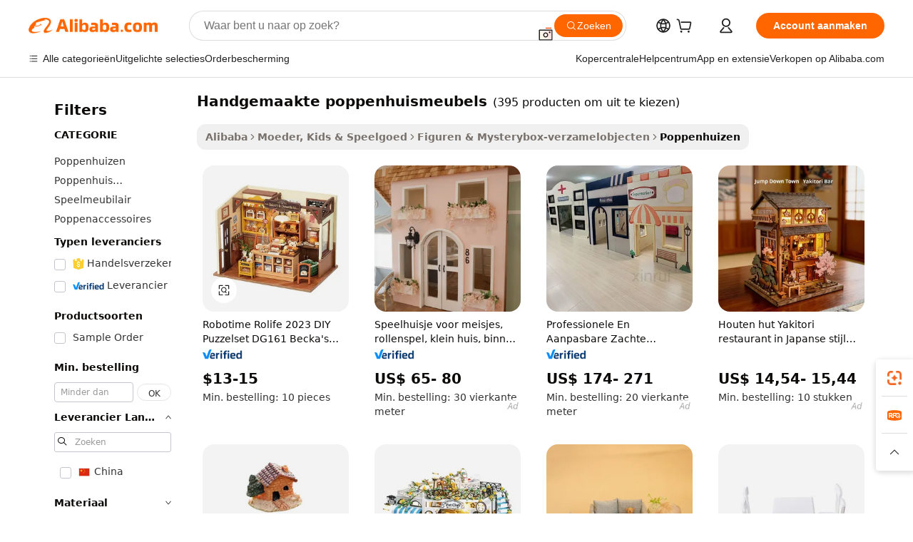

--- FILE ---
content_type: text/html;charset=UTF-8
request_url: https://dutch.alibaba.com/g/handmade-dollhouse-furniture.html
body_size: 181774
content:

<!-- screen_content -->

    <!-- tangram:5410 begin-->
    <!-- tangram:529998 begin-->
    
<!DOCTYPE html>
<html lang="nl" dir="ltr">
  <head>
        <script>
      window.__BB = {
        scene: window.__bb_scene || 'traffic-free-goods'
      };
      window.__BB.BB_CWV_IGNORE = {
          lcp_element: ['#icbu-buyer-pc-top-banner'],
          lcp_url: [],
        };
      window._timing = {}
      window._timing.first_start = Date.now();
      window.needLoginInspiration = Boolean(false);
      // 变量用于标记页面首次可见时间
      let firstVisibleTime = null;
      if (typeof document.hidden !== 'undefined') {
        // 页面首次加载时直接统计
        if (!document.hidden) {
          firstVisibleTime = Date.now();
          window.__BB_timex = 1
        } else {
          // 页面不可见时监听 visibilitychange 事件
          document.addEventListener('visibilitychange', () => {
            if (!document.hidden) {
              firstVisibleTime = Date.now();
              window.__BB_timex = firstVisibleTime - window.performance.timing.navigationStart
              window.__BB.firstVisibleTime = window.__BB_timex
              console.log("Page became visible after "+ window.__BB_timex + " ms");
            }
          }, { once: true });  // 确保只触发一次
        }
      } else {
        console.warn('Page Visibility API is not supported in this browser.');
      }
    </script>
        <meta name="data-spm" content="a2700">
        <meta name="aplus-xplug" content="NONE">
        <meta name="aplus-icbu-disable-umid" content="1">
        <meta name="google-translate-customization" content="9de59014edaf3b99-22e1cf3b5ca21786-g00bb439a5e9e5f8f-f">
    <meta name="yandex-verification" content="25a76ba8e4443bb3" />
    <meta name="msvalidate.01" content="E3FBF0E89B724C30844BF17C59608E8F" />
    <meta name="viewport" content="width=device-width, initial-scale=1.0, maximum-scale=5.0, user-scalable=yes">
        <link rel="preconnect" href="https://s.alicdn.com/" crossorigin>
    <link rel="dns-prefetch" href="https://s.alicdn.com">
                        <link rel="preload" href="https://s.alicdn.com/@g/alilog/??aplus_plugin_icbufront/index.js,mlog/aplus_v2.js" as="script">
        <link rel="preload" href="https://s.alicdn.com/@img/imgextra/i2/O1CN0153JdbU26g4bILVOyC_!!6000000007690-2-tps-418-58.png" as="image">
        <script>
            window.__APLUS_ABRATE__ = {
        perf_group: 'base64cached',
        scene: "traffic-free-goods",
      };
    </script>
    <meta name="aplus-mmstat-timeout" content="15000">
        <meta content="text/html; charset=utf-8" http-equiv="Content-Type">
          <title>Ontdek de fabrikant handgemaakte poppenhuismeubels van hoge kwaliteit voor handgemaakte poppenhuismeubels bij Alibaba.com</title>
      <meta name="keywords" content="dollhouse furniture,dollhouse miniatures furniture,wooden dollhouse furniture rooms">
      <meta name="description" content="Vind de fabrikant Handgemaakte Poppenhuismeubels van hoge kwaliteit Handgemaakte Poppenhuismeubels, leverancier en producten voor de laagste prijzen bij Alibaba.com">
            <meta name="pagetiming-rate" content="9">
      <meta name="pagetiming-resource-rate" content="4">
                    <link rel="canonical" href="https://dutch.alibaba.com/g/handmade-dollhouse-furniture.html">
                              <link rel="alternate" hreflang="fr" href="https://french.alibaba.com/g/handmade-dollhouse-furniture.html">
                  <link rel="alternate" hreflang="de" href="https://german.alibaba.com/g/handmade-dollhouse-furniture.html">
                  <link rel="alternate" hreflang="pt" href="https://portuguese.alibaba.com/g/handmade-dollhouse-furniture.html">
                  <link rel="alternate" hreflang="it" href="https://italian.alibaba.com/g/handmade-dollhouse-furniture.html">
                  <link rel="alternate" hreflang="es" href="https://spanish.alibaba.com/g/handmade-dollhouse-furniture.html">
                  <link rel="alternate" hreflang="ru" href="https://russian.alibaba.com/g/handmade-dollhouse-furniture.html">
                  <link rel="alternate" hreflang="ko" href="https://korean.alibaba.com/g/handmade-dollhouse-furniture.html">
                  <link rel="alternate" hreflang="ar" href="https://arabic.alibaba.com/g/handmade-dollhouse-furniture.html">
                  <link rel="alternate" hreflang="ja" href="https://japanese.alibaba.com/g/handmade-dollhouse-furniture.html">
                  <link rel="alternate" hreflang="tr" href="https://turkish.alibaba.com/g/handmade-dollhouse-furniture.html">
                  <link rel="alternate" hreflang="th" href="https://thai.alibaba.com/g/handmade-dollhouse-furniture.html">
                  <link rel="alternate" hreflang="vi" href="https://vietnamese.alibaba.com/g/handmade-dollhouse-furniture.html">
                  <link rel="alternate" hreflang="nl" href="https://dutch.alibaba.com/g/handmade-dollhouse-furniture.html">
                  <link rel="alternate" hreflang="he" href="https://hebrew.alibaba.com/g/handmade-dollhouse-furniture.html">
                  <link rel="alternate" hreflang="id" href="https://indonesian.alibaba.com/g/handmade-dollhouse-furniture.html">
                  <link rel="alternate" hreflang="hi" href="https://hindi.alibaba.com/g/handmade-dollhouse-furniture.html">
                  <link rel="alternate" hreflang="en" href="https://www.alibaba.com/showroom/handmade-dollhouse-furniture.html">
                  <link rel="alternate" hreflang="zh" href="https://chinese.alibaba.com/g/handmade-dollhouse-furniture.html">
                  <link rel="alternate" hreflang="x-default" href="https://www.alibaba.com/showroom/handmade-dollhouse-furniture.html">
                                        <script>
      // Aplus 配置自动打点
      var queue = window.goldlog_queue || (window.goldlog_queue = []);
      var tags = ["button", "a", "div", "span", "i", "svg", "input", "li", "tr"];
      queue.push(
        {
          action: 'goldlog.appendMetaInfo',
          arguments: [
            'aplus-auto-exp',
            [
              {
                logkey: '/sc.ug_msite.new_product_exp',
                cssSelector: '[data-spm-exp]',
                props: ["data-spm-exp"],
              },
              {
                logkey: '/sc.ug_pc.seolist_product_exp',
                cssSelector: '.traffic-card-gallery',
                props: ["data-spm-exp"],
              }
            ]
          ]
        }
      )
      queue.push({
        action: 'goldlog.setMetaInfo',
        arguments: ['aplus-auto-clk', JSON.stringify(tags.map(tag =>({
          "logkey": "/sc.ug_msite.new_product_clk",
          tag,
          "filter": "data-spm-clk",
          "props": ["data-spm-clk"]
        })))],
      });
    </script>
  </head>
  <div id="icbu-header"><div id="the-new-header" data-version="4.4.0" data-tnh-auto-exp="tnh-expose" data-scenes="search-products" style="position: relative;background-color: #fff;border-bottom: 1px solid #ddd;box-sizing: border-box; font-family:Inter,SF Pro Text,Roboto,Helvetica Neue,Helvetica,Tahoma,Arial,PingFang SC,Microsoft YaHei;"><div style="display: flex;align-items:center;height: 72px;min-width: 1200px;max-width: 1580px;margin: 0 auto;padding: 0 40px;box-sizing: border-box;"><img style="height: 29px; width: 209px;" src="https://s.alicdn.com/@img/imgextra/i2/O1CN0153JdbU26g4bILVOyC_!!6000000007690-2-tps-418-58.png" alt="" /></div><div style="min-width: 1200px;max-width: 1580px;margin: 0 auto;overflow: hidden;font-size: 14px;display: flex;justify-content: space-between;padding: 0 40px;box-sizing: border-box;"><div style="display: flex; align-items: center; justify-content: space-between"><div style="position: relative; height: 36px; padding: 0 28px 0 20px">All categories</div><div style="position: relative; height: 36px; padding-right: 28px">Featured selections</div><div style="position: relative; height: 36px">Trade Assurance</div></div><div style="display: flex; align-items: center; justify-content: space-between"><div style="position: relative; height: 36px; padding-right: 28px">Buyer Central</div><div style="position: relative; height: 36px; padding-right: 28px">Help Center</div><div style="position: relative; height: 36px; padding-right: 28px">Get the app</div><div style="position: relative; height: 36px">Become a supplier</div></div></div></div></div></div>
  <body data-spm="7724857" style="min-height: calc(100vh + 1px)"><script 
id="beacon-aplus"   
src="//s.alicdn.com/@g/alilog/??aplus_plugin_icbufront/index.js,mlog/aplus_v2.js"
exparams="aplus=async&userid=&aplus&ali_beacon_id=&ali_apache_id=&ali_apache_track=&ali_apache_tracktmp=&eagleeye_traceid=2101f47917692006100565957e0e11&ip=18%2e217%2e65%2e116&dmtrack_c={ali%5fresin%5ftrace%3dse%5frst%3dnull%7csp%5fviewtype%3dY%7cset%3d3%7cser%3d1007%7cpageId%3dbd99dee499a04da49571440397270322%7cm%5fpageid%3dnull%7cpvmi%3d73da822b30754adaa7278a29e1294bb5%7csek%5fsepd%3dhandgemaakte%2bpoppenhuismeubels%7csek%3dhandmade%2bdollhouse%2bfurniture%7cse%5fpn%3d1%7cp4pid%3d557bc7b1%2d9308%2d4298%2d82b2%2d65b972a5fae6%7csclkid%3dnull%7cforecast%5fpost%5fcate%3dnull%7cseo%5fnew%5fuser%5fflag%3dfalse%7ccategoryId%3d201460730%7cseo%5fsearch%5fmodel%5fupgrade%5fv2%3d2025070801%7cseo%5fmodule%5fcard%5f20240624%3d202406242%7clong%5ftext%5fgoogle%5ftranslate%5fv2%3d2407142%7cseo%5fcontent%5ftd%5fbottom%5ftext%5fupdate%5fkey%3d2025070801%7cseo%5fsearch%5fmodel%5fupgrade%5fv3%3d2025072201%7cseo%5fsearch%5fmodel%5fmulti%5fupgrade%5fv3%3d2025081101%7cdamo%5falt%5freplace%3dnull%7cwap%5fcross%3d2007659%7cwap%5fcs%5faction%3d2005494%7cAPP%5fVisitor%5fActive%3d26705%7cseo%5fshowroom%5fgoods%5fmix%3d2005244%7cseo%5fdefault%5fcached%5flong%5ftext%5ffrom%5fnew%5fkeyword%5fstep%3d2024122502%7cshowroom%5fgeneral%5ftemplate%3d2005292%7cshowroom%5freview%3d20230308%7cwap%5fcs%5ftext%3dnull%7cstructured%5fdata%3d2025052702%7cseo%5fmulti%5fstyle%5ftext%5fupdate%3d2511181%7cpc%5fnew%5fheader%3dnull%7cseo%5fmeta%5fcate%5ftemplate%5fv1%3d2025042401%7cseo%5fmeta%5ftd%5fsearch%5fkeyword%5fstep%5fv1%3d2025040999%7cshowroom%5fft%5flong%5ftext%5fbaks%3d80802%7cAPP%5fGrowing%5fBuyer%5fHigh%5fIntent%5fActive%3d25488%7cshowroom%5fpc%5fv2019%3d2104%7cAPP%5fProspecting%5fBuyer%3d26710%7ccache%5fcontrol%3dnull%7cAPP%5fChurned%5fCore%5fBuyer%3d25463%7cseo%5fdefault%5fcached%5flong%5ftext%5fstep%3d24110802%7camp%5flighthouse%5fscore%5fimage%3d19657%7cseo%5fft%5ftranslate%5fgemini%3d25012003%7cwap%5fnode%5fssr%3d2015725%7cdataphant%5fopen%3d27030%7clongtext%5fmulti%5fstyle%5fexpand%5frussian%3d2510141%7cseo%5flongtext%5fgoogle%5fdata%5fsection%3d25021702%7cindustry%5fpopular%5ffloor%3dnull%7cwap%5fad%5fgoods%5fproduct%5finterval%3dnull%7cseo%5fgoods%5fbootom%5fwholesale%5flink%3dnull%7cseo%5fmiddle%5fwholesale%5flink%3d2486164%7cseo%5fkeyword%5faatest%3d20%7cft%5flong%5ftext%5fenpand%5fstep2%3d121602%7cseo%5fft%5flongtext%5fexpand%5fstep3%3d25012102%7cseo%5fwap%5fheadercard%3d2006288%7cAPP%5fChurned%5fInactive%5fVisitor%3d25497%7cAPP%5fGrowing%5fBuyer%5fHigh%5fIntent%5fInactive%3d25482%7cseo%5fmeta%5ftd%5fmulti%5fkey%3d2025061801%7ctop%5frecommend%5f20250120%3d202501201%7clongtext%5fmulti%5fstyle%5fexpand%5ffrench%5fcopy%3d25091802%7clongtext%5fmulti%5fstyle%5fexpand%5ffrench%5fcopy%5fcopy%3d25092502%7cseo%5ffloor%5fexp%3dnull%7cseo%5fshowroom%5falgo%5flink%3d17764%7cseo%5fmeta%5ftd%5faib%5fgeneral%5fkey%3d2025091901%7ccountry%5findustry%3d202311033%7cpc%5ffree%5fswitchtosearch%3d2020529%7cshowroom%5fft%5flong%5ftext%5fenpand%5fstep1%3d101102%7cseo%5fshowroom%5fnorel%3dnull%7cplp%5fstyle%5f25%5fpc%3d202505222%7cseo%5fggs%5flayer%3d10011%7cquery%5fmutil%5flang%5ftranslate%3d2025060300%7cAPP%5fChurned%5fBuyer%3d25466%7cstream%5frender%5fperf%5fopt%3d2309181%7cwap%5fgoods%3d2007383%7cseo%5fshowroom%5fsimilar%5f20240614%3d202406142%7cchinese%5fopen%3d6307%7cquery%5fgpt%5ftranslate%3d20240820%7cad%5fproduct%5finterval%3dnull%7camp%5fto%5fpwa%3d2007359%7cplp%5faib%5fmulti%5fai%5fmeta%3d20250401%7cwap%5fsupplier%5fcontent%3dnull%7cpc%5ffree%5frefactoring%3d20220315%7csso%5foem%5ffloor%3d30031%7cAPP%5fGrowing%5fBuyer%5fInactive%3d25473%7cseo%5fpc%5fnew%5fview%5f20240807%3d202408072%7cseo%5fbottom%5ftext%5fentity%5fkey%5fcopy%3d2025062400%7cstream%5frender%3d433763%7cseo%5fmodule%5fcard%5f20240424%3d202404241%7cseo%5ftitle%5freplace%5f20191226%3d5841%7clongtext%5fmulti%5fstyle%5fexpand%3d25090802%7cgoogleweblight%3d6516%7clighthouse%5fbase64%3d2005760%7cAPP%5fProspecting%5fBuyer%5fActive%3d26715%7cad%5fgoods%5fproduct%5finterval%3dnull%7cseo%5fbottom%5fdeep%5fextend%5fkw%5fkey%3d2025071101%7clongtext%5fmulti%5fstyle%5fexpand%5fturkish%3d25102802%7cilink%5fuv%3d20240911%7cwap%5flist%5fwakeup%3d2005832%7ctpp%5fcrosslink%5fpc%3d20205311%7cseo%5ftop%5fbooth%3d18501%7cAPP%5fGrowing%5fBuyer%5fLess%5fActive%3d25472%7cseo%5fsearch%5fmodel%5fupgrade%5frank%3d2025092401%7cgoodslayer%3d7977%7cft%5flong%5ftext%5ftranslate%5fexpand%5fstep1%3d24110802%7cseo%5fheaderstyle%5ftraffic%5fkey%5fv1%3d2025072100%7ccrosslink%5fswitch%3d2008141%7cp4p%5foutline%3d20240328%7cseo%5fmeta%5ftd%5faib%5fv2%5fkey%3d2025091801%7crts%5fmulti%3d2008404%7cseo%5fad%5foptimization%5fkey%5fv2%3d2025072300%7cAPP%5fVisitor%5fLess%5fActive%3d26698%7cseo%5fsearch%5franker%5fid%3d2025112400%7cplp%5fstyle%5f25%3d202505192%7ccdn%5fvm%3d2007368%7cwap%5fad%5fproduct%5finterval%3dnull%7cseo%5fsearch%5fmodel%5fmulti%5fupgrade%5frank%3d2025092401%7cpc%5fcard%5fshare%3d2025081201%7cAPP%5fGrowing%5fBuyer%5fHigh%5fIntent%5fLess%5fActive%3d25480%7cgoods%5ftitle%5fsubstitute%3d9618%7cwap%5fscreen%5fexp%3d2025081400%7creact%5fheader%5ftest%3d202502182%7cpc%5fcs%5fcolor%3d2005788%7cshowroom%5fft%5flong%5ftext%5ftest%3d72502%7cone%5ftap%5flogin%5fABTest%3d202308153%7cseo%5fhyh%5fshow%5ftags%3dnull%7cplp%5fstructured%5fdata%3d2508182%7cguide%5fdelete%3d2008526%7cseo%5findustry%5ftemplate%3dnull%7cseo%5fmeta%5ftd%5fmulti%5fes%5fkey%3d2025073101%7cseo%5fshowroom%5fdata%5fmix%3d19888%7csso%5ftop%5franking%5ffloor%3d20031%7cseo%5ftd%5fdeep%5fupgrade%5fkey%5fv3%3d2025081101%7cwap%5fue%5fone%3d2025111401%7cshowroom%5fto%5frts%5flink%3d2008480%7ccountrysearch%5ftest%3dnull%7cseo%5fplp%5fdate%5fv2%3d2025102701%7cchannel%5famp%5fto%5fpwa%3d2008435%7cseo%5fmulti%5fstyles%5flong%5ftext%3d2503172%7cseo%5fmeta%5ftext%5fmutli%5fcate%5ftemplate%5fv1%3d2025080800%7cseo%5fdefault%5fcached%5fmutil%5flong%5ftext%5fstep%3d24110436%7cseo%5faction%5fpoint%5ftype%3d22823%7cseo%5faib%5ftd%5flaunch%5f20240828%5fcopy%3d202408282%7cseo%5fshowroom%5fwholesale%5flink%3dnull%7cseo%5fperf%5fimprove%3d2023999%7cseo%5fwap%5flist%5fbounce%5f01%3d2063%7cseo%5fwap%5flist%5fbounce%5f02%3d2128%7cAPP%5fGrowing%5fBuyer%5fActive%3d25491%7cvideolayer%3dnull%7cvideo%5fplay%3dnull%7cAPP%5fChurned%5fMember%5fInactive%3d25501%7cseo%5fgoogle%5fnew%5fstruct%3d438326%7cicbu%5falgo%5fp4p%5fseo%5fad%3d2025072300%7ctpp%5ftrace%3dseoKeyword%2dseoKeyword%5fv3%2dproduct%2dPRODUCT%5fFAIL}&pageid=12d941742101ef531769200610&hn=ensearchweb033001239083%2erg%2dus%2deast%2eus44&asid=AQAAAADi23Np8o4ocgAAAAC/1YuUbmOEbg==&treq=&tres=" async>
</script>
            <style>body{background-color:white;}.no-scrollbar.il-sticky.il-top-0.il-max-h-\[100vh\].il-w-\[200px\].il-flex-shrink-0.il-flex-grow-0.il-overflow-y-scroll{background-color:#FFF;padding-left:12px}</style>
                    <!-- tangram:530006 begin-->
<!--  -->
 <style>
   @keyframes il-spin {
     to {
       transform: rotate(360deg);
     }
   }
   @keyframes il-pulse {
     50% {
       opacity: 0.5;
     }
   }
   .traffic-card-gallery {display: flex;position: relative;flex-direction: column;justify-content: flex-start;border-radius: 0.5rem;background-color: #fff;padding: 0.5rem 0.5rem 1rem;overflow: hidden;font-size: 0.75rem;line-height: 1rem;}
   .traffic-card-list {display: flex;position: relative;flex-direction: row;justify-content: flex-start;border-bottom-width: 1px;background-color: #fff;padding: 1rem;height: 292px;overflow: hidden;font-size: 0.75rem;line-height: 1rem;}
   .product-price {
     b {
       font-size: 22px;
     }
   }
   .skel-loading {
       animation: il-pulse 2s cubic-bezier(0.4, 0, 0.6, 1) infinite;background-color: hsl(60, 4.8%, 95.9%);
   }
 </style>
<div id="first-cached-card">
  <div style="box-sizing:border-box;display: flex;position: absolute;left: 0;right: 0;margin: 0 auto;z-index: 1;min-width: 1200px;max-width: 1580px;padding: 0.75rem 3.25rem 0;pointer-events: none;">
    <!--页面左侧区域-->
    <div style="width: 200px;padding-top: 1rem;padding-left:12px; background-color: #fff;border-radius: 0.25rem">
      <div class="skel-loading" style="height: 1.5rem;width: 50%;border-radius: 0.25rem;"></div>
      <div style="margin-top: 1rem;margin-bottom: 1rem;">
        <div class="skel-loading" style="height: 1rem;width: calc(100% * 5 / 6);"></div>
        <div
          class="skel-loading"
          style="margin-top: 1rem;height: 1rem;width: calc(100% * 8 / 12);"
        ></div>
        <div class="skel-loading" style="margin-top: 1rem;height: 1rem;width: 75%;"></div>
        <div
          class="skel-loading"
          style="margin-top: 1rem;height: 1rem;width: calc(100% * 7 / 12);"
        ></div>
      </div>
      <div class="skel-loading" style="height: 1.5rem;width: 50%;border-radius: 0.25rem;"></div>
      <div style="margin-top: 1rem;margin-bottom: 1rem;">
        <div class="skel-loading" style="height: 1rem;width: calc(100% * 5 / 6);"></div>
        <div
          class="skel-loading"
          style="margin-top: 1rem;height: 1rem;width: calc(100% * 8 / 12);"
        ></div>
        <div class="skel-loading" style="margin-top: 1rem;height: 1rem;width: 75%;"></div>
        <div
          class="skel-loading"
          style="margin-top: 1rem;height: 1rem;width: calc(100% * 7 / 12);"
        ></div>
      </div>
      <div class="skel-loading" style="height: 1.5rem;width: 50%;border-radius: 0.25rem;"></div>
      <div style="margin-top: 1rem;margin-bottom: 1rem;">
        <div class="skel-loading" style="height: 1rem;width: calc(100% * 5 / 6);"></div>
        <div
          class="skel-loading"
          style="margin-top: 1rem;height: 1rem;width: calc(100% * 8 / 12);"
        ></div>
        <div class="skel-loading" style="margin-top: 1rem;height: 1rem;width: 75%;"></div>
        <div
          class="skel-loading"
          style="margin-top: 1rem;height: 1rem;width: calc(100% * 7 / 12);"
        ></div>
      </div>
      <div class="skel-loading" style="height: 1.5rem;width: 50%;border-radius: 0.25rem;"></div>
      <div style="margin-top: 1rem;margin-bottom: 1rem;">
        <div class="skel-loading" style="height: 1rem;width: calc(100% * 5 / 6);"></div>
        <div
          class="skel-loading"
          style="margin-top: 1rem;height: 1rem;width: calc(100% * 8 / 12);"
        ></div>
        <div class="skel-loading" style="margin-top: 1rem;height: 1rem;width: 75%;"></div>
        <div
          class="skel-loading"
          style="margin-top: 1rem;height: 1rem;width: calc(100% * 7 / 12);"
        ></div>
      </div>
      <div class="skel-loading" style="height: 1.5rem;width: 50%;border-radius: 0.25rem;"></div>
      <div style="margin-top: 1rem;margin-bottom: 1rem;">
        <div class="skel-loading" style="height: 1rem;width: calc(100% * 5 / 6);"></div>
        <div
          class="skel-loading"
          style="margin-top: 1rem;height: 1rem;width: calc(100% * 8 / 12);"
        ></div>
        <div class="skel-loading" style="margin-top: 1rem;height: 1rem;width: 75%;"></div>
        <div
          class="skel-loading"
          style="margin-top: 1rem;height: 1rem;width: calc(100% * 7 / 12);"
        ></div>
      </div>
      <div class="skel-loading" style="height: 1.5rem;width: 50%;border-radius: 0.25rem;"></div>
      <div style="margin-top: 1rem;margin-bottom: 1rem;">
        <div class="skel-loading" style="height: 1rem;width: calc(100% * 5 / 6);"></div>
        <div
          class="skel-loading"
          style="margin-top: 1rem;height: 1rem;width: calc(100% * 8 / 12);"
        ></div>
        <div class="skel-loading" style="margin-top: 1rem;height: 1rem;width: 75%;"></div>
        <div
          class="skel-loading"
          style="margin-top: 1rem;height: 1rem;width: calc(100% * 7 / 12);"
        ></div>
      </div>
    </div>
    <!--页面主体区域-->
    <div style="flex: 1 1 0%; overflow: hidden;padding: 0.5rem 0.5rem 0.5rem 1.5rem">
      <div style="height: 1.25rem;margin-bottom: 1rem;"></div>
      <!-- keywords -->
      <div style="margin-bottom: 1rem;height: 1.75rem;font-weight: 700;font-size: 1.25rem;line-height: 1.75rem;"></div>
      <!-- longtext -->
            <div style="width: calc(25% - 0.9rem);pointer-events: auto">
        <div class="traffic-card-gallery">
          <!-- ProductImage -->
          <a href="//www.alibaba.com/product-detail/Robotime-Rolife-2023-Diy-Puzzles-Kit_1600898777574.html?from=SEO" target="_blank" style="position: relative;margin-bottom: 0.5rem;aspect-ratio: 1;overflow: hidden;border-radius: 0.5rem;">
            <div style="display: flex; overflow: hidden">
              <div style="position: relative;margin: 0;width: 100%;min-width: 0;flex-shrink: 0;flex-grow: 0;flex-basis: 100%;padding: 0;">
                <img style="position: relative; aspect-ratio: 1; width: 100%" src="[data-uri]" loading="eager" />
                <div style="position: absolute;left: 0;bottom: 0;right: 0;top: 0;background-color: #000;opacity: 0.05;"></div>
              </div>
            </div>
          </a>
          <div style="display: flex;flex: 1 1 0%;flex-direction: column;justify-content: space-between;">
            <div>
              <a class="skel-loading" style="margin-top: 0.5rem;display:inline-block;width:100%;height:1rem;" href="//www.alibaba.com/product-detail/Robotime-Rolife-2023-Diy-Puzzles-Kit_1600898777574.html" target="_blank"></a>
              <a class="skel-loading" style="margin-top: 0.125rem;display:inline-block;width:100%;height:1rem;" href="//www.alibaba.com/product-detail/Robotime-Rolife-2023-Diy-Puzzles-Kit_1600898777574.html" target="_blank"></a>
              <div class="skel-loading" style="margin-top: 0.25rem;height:1.625rem;width:75%"></div>
              <div class="skel-loading" style="margin-top: 0.5rem;height: 1rem;width:50%"></div>
              <div class="skel-loading" style="margin-top:0.25rem;height:1rem;width:25%"></div>
            </div>
          </div>

        </div>
      </div>

    </div>
  </div>
</div>
<!-- tangram:530006 end-->
            <style>.component-left-filter-callback{display:flex;position:relative;margin-top:10px;height:1200px}.component-left-filter-callback img{width:200px}.component-left-filter-callback i{position:absolute;top:5%;left:50%}.related-search-wrapper{padding:.5rem;--tw-bg-opacity: 1;background-color:#fff;background-color:rgba(255,255,255,var(--tw-bg-opacity, 1));border-width:1px;border-color:var(--input)}.related-search-wrapper .related-search-box{margin:12px 16px}.related-search-wrapper .related-search-box .related-search-title{display:inline;float:start;color:#666;word-wrap:break-word;margin-right:12px;width:13%}.related-search-wrapper .related-search-box .related-search-content{display:flex;flex-wrap:wrap}.related-search-wrapper .related-search-box .related-search-content .related-search-link{margin-right:12px;width:23%;overflow:hidden;color:#666;text-overflow:ellipsis;white-space:nowrap}.product-title img{margin-right:.5rem;display:inline-block;height:1rem;vertical-align:sub}.product-price b{font-size:22px}.similar-icon{position:absolute;bottom:12px;z-index:2;right:12px}.rfq-card{display:inline-block;position:relative;box-sizing:border-box;margin-bottom:36px}.rfq-card .rfq-card-content{display:flex;position:relative;flex-direction:column;align-items:flex-start;background-size:cover;background-color:#fff;padding:12px;width:100%;height:100%}.rfq-card .rfq-card-content .rfq-card-icon{margin-top:50px}.rfq-card .rfq-card-content .rfq-card-icon img{width:45px}.rfq-card .rfq-card-content .rfq-card-top-title{margin-top:14px;color:#222;font-weight:400;font-size:16px}.rfq-card .rfq-card-content .rfq-card-title{margin-top:24px;color:#333;font-weight:800;font-size:20px}.rfq-card .rfq-card-content .rfq-card-input-box{margin-top:24px;width:100%}.rfq-card .rfq-card-content .rfq-card-input-box textarea{box-sizing:border-box;border:1px solid #ddd;border-radius:4px;background-color:#fff;padding:9px 12px;width:100%;height:88px;resize:none;color:#666;font-weight:400;font-size:13px;font-family:inherit}.rfq-card .rfq-card-content .rfq-card-button{margin-top:24px;border:1px solid #666;border-radius:16px;background-color:#fff;width:67%;color:#000;font-weight:700;font-size:14px;line-height:30px;text-align:center}[data-modulename^=ProductList-] div{contain-intrinsic-size:auto 500px}.traffic-card-gallery:hover{--tw-shadow: 0px 2px 6px 2px rgba(0,0,0,.12157);--tw-shadow-colored: 0px 2px 6px 2px var(--tw-shadow-color);box-shadow:0 0 #0000,0 0 #0000,0 2px 6px 2px #0000001f;box-shadow:var(--tw-ring-offset-shadow, 0 0 rgba(0,0,0,0)),var(--tw-ring-shadow, 0 0 rgba(0,0,0,0)),var(--tw-shadow);z-index:10}.traffic-card-gallery{position:relative;display:flex;flex-direction:column;justify-content:flex-start;overflow:hidden;border-radius:.75rem;--tw-bg-opacity: 1;background-color:#fff;background-color:rgba(255,255,255,var(--tw-bg-opacity, 1));padding:.5rem;font-size:.75rem;line-height:1rem}.traffic-card-list{position:relative;display:flex;height:292px;flex-direction:row;justify-content:flex-start;overflow:hidden;border-bottom-width:1px;--tw-bg-opacity: 1;background-color:#fff;background-color:rgba(255,255,255,var(--tw-bg-opacity, 1));padding:1rem;font-size:.75rem;line-height:1rem}.traffic-card-g-industry:hover{--tw-shadow: 0 0 10px rgba(0,0,0,.1);--tw-shadow-colored: 0 0 10px var(--tw-shadow-color);box-shadow:0 0 #0000,0 0 #0000,0 0 10px #0000001a;box-shadow:var(--tw-ring-offset-shadow, 0 0 rgba(0,0,0,0)),var(--tw-ring-shadow, 0 0 rgba(0,0,0,0)),var(--tw-shadow)}.traffic-card-g-industry{position:relative;border-radius:var(--radius);--tw-bg-opacity: 1;background-color:#fff;background-color:rgba(255,255,255,var(--tw-bg-opacity, 1));padding:1.25rem .75rem .75rem;font-size:.875rem;line-height:1.25rem}.module-filter-section-wrapper{max-height:none!important;overflow-x:hidden}*,:before,:after{--tw-border-spacing-x: 0;--tw-border-spacing-y: 0;--tw-translate-x: 0;--tw-translate-y: 0;--tw-rotate: 0;--tw-skew-x: 0;--tw-skew-y: 0;--tw-scale-x: 1;--tw-scale-y: 1;--tw-pan-x: ;--tw-pan-y: ;--tw-pinch-zoom: ;--tw-scroll-snap-strictness: proximity;--tw-gradient-from-position: ;--tw-gradient-via-position: ;--tw-gradient-to-position: ;--tw-ordinal: ;--tw-slashed-zero: ;--tw-numeric-figure: ;--tw-numeric-spacing: ;--tw-numeric-fraction: ;--tw-ring-inset: ;--tw-ring-offset-width: 0px;--tw-ring-offset-color: #fff;--tw-ring-color: rgba(59, 130, 246, .5);--tw-ring-offset-shadow: 0 0 rgba(0,0,0,0);--tw-ring-shadow: 0 0 rgba(0,0,0,0);--tw-shadow: 0 0 rgba(0,0,0,0);--tw-shadow-colored: 0 0 rgba(0,0,0,0);--tw-blur: ;--tw-brightness: ;--tw-contrast: ;--tw-grayscale: ;--tw-hue-rotate: ;--tw-invert: ;--tw-saturate: ;--tw-sepia: ;--tw-drop-shadow: ;--tw-backdrop-blur: ;--tw-backdrop-brightness: ;--tw-backdrop-contrast: ;--tw-backdrop-grayscale: ;--tw-backdrop-hue-rotate: ;--tw-backdrop-invert: ;--tw-backdrop-opacity: ;--tw-backdrop-saturate: ;--tw-backdrop-sepia: ;--tw-contain-size: ;--tw-contain-layout: ;--tw-contain-paint: ;--tw-contain-style: }::backdrop{--tw-border-spacing-x: 0;--tw-border-spacing-y: 0;--tw-translate-x: 0;--tw-translate-y: 0;--tw-rotate: 0;--tw-skew-x: 0;--tw-skew-y: 0;--tw-scale-x: 1;--tw-scale-y: 1;--tw-pan-x: ;--tw-pan-y: ;--tw-pinch-zoom: ;--tw-scroll-snap-strictness: proximity;--tw-gradient-from-position: ;--tw-gradient-via-position: ;--tw-gradient-to-position: ;--tw-ordinal: ;--tw-slashed-zero: ;--tw-numeric-figure: ;--tw-numeric-spacing: ;--tw-numeric-fraction: ;--tw-ring-inset: ;--tw-ring-offset-width: 0px;--tw-ring-offset-color: #fff;--tw-ring-color: rgba(59, 130, 246, .5);--tw-ring-offset-shadow: 0 0 rgba(0,0,0,0);--tw-ring-shadow: 0 0 rgba(0,0,0,0);--tw-shadow: 0 0 rgba(0,0,0,0);--tw-shadow-colored: 0 0 rgba(0,0,0,0);--tw-blur: ;--tw-brightness: ;--tw-contrast: ;--tw-grayscale: ;--tw-hue-rotate: ;--tw-invert: ;--tw-saturate: ;--tw-sepia: ;--tw-drop-shadow: ;--tw-backdrop-blur: ;--tw-backdrop-brightness: ;--tw-backdrop-contrast: ;--tw-backdrop-grayscale: ;--tw-backdrop-hue-rotate: ;--tw-backdrop-invert: ;--tw-backdrop-opacity: ;--tw-backdrop-saturate: ;--tw-backdrop-sepia: ;--tw-contain-size: ;--tw-contain-layout: ;--tw-contain-paint: ;--tw-contain-style: }*,:before,:after{box-sizing:border-box;border-width:0;border-style:solid;border-color:#e5e7eb}:before,:after{--tw-content: ""}html,:host{line-height:1.5;-webkit-text-size-adjust:100%;-moz-tab-size:4;-o-tab-size:4;tab-size:4;font-family:ui-sans-serif,system-ui,-apple-system,Segoe UI,Roboto,Ubuntu,Cantarell,Noto Sans,sans-serif,"Apple Color Emoji","Segoe UI Emoji",Segoe UI Symbol,"Noto Color Emoji";font-feature-settings:normal;font-variation-settings:normal;-webkit-tap-highlight-color:transparent}body{margin:0;line-height:inherit}hr{height:0;color:inherit;border-top-width:1px}abbr:where([title]){text-decoration:underline;-webkit-text-decoration:underline dotted;text-decoration:underline dotted}h1,h2,h3,h4,h5,h6{font-size:inherit;font-weight:inherit}a{color:inherit;text-decoration:inherit}b,strong{font-weight:bolder}code,kbd,samp,pre{font-family:ui-monospace,SFMono-Regular,Menlo,Monaco,Consolas,Liberation Mono,Courier New,monospace;font-feature-settings:normal;font-variation-settings:normal;font-size:1em}small{font-size:80%}sub,sup{font-size:75%;line-height:0;position:relative;vertical-align:baseline}sub{bottom:-.25em}sup{top:-.5em}table{text-indent:0;border-color:inherit;border-collapse:collapse}button,input,optgroup,select,textarea{font-family:inherit;font-feature-settings:inherit;font-variation-settings:inherit;font-size:100%;font-weight:inherit;line-height:inherit;letter-spacing:inherit;color:inherit;margin:0;padding:0}button,select{text-transform:none}button,input:where([type=button]),input:where([type=reset]),input:where([type=submit]){-webkit-appearance:button;background-color:transparent;background-image:none}:-moz-focusring{outline:auto}:-moz-ui-invalid{box-shadow:none}progress{vertical-align:baseline}::-webkit-inner-spin-button,::-webkit-outer-spin-button{height:auto}[type=search]{-webkit-appearance:textfield;outline-offset:-2px}::-webkit-search-decoration{-webkit-appearance:none}::-webkit-file-upload-button{-webkit-appearance:button;font:inherit}summary{display:list-item}blockquote,dl,dd,h1,h2,h3,h4,h5,h6,hr,figure,p,pre{margin:0}fieldset{margin:0;padding:0}legend{padding:0}ol,ul,menu{list-style:none;margin:0;padding:0}dialog{padding:0}textarea{resize:vertical}input::-moz-placeholder,textarea::-moz-placeholder{opacity:1;color:#9ca3af}input::placeholder,textarea::placeholder{opacity:1;color:#9ca3af}button,[role=button]{cursor:pointer}:disabled{cursor:default}img,svg,video,canvas,audio,iframe,embed,object{display:block;vertical-align:middle}img,video{max-width:100%;height:auto}[hidden]:where(:not([hidden=until-found])){display:none}:root{--background: hsl(0, 0%, 100%);--foreground: hsl(20, 14.3%, 4.1%);--card: hsl(0, 0%, 100%);--card-foreground: hsl(20, 14.3%, 4.1%);--popover: hsl(0, 0%, 100%);--popover-foreground: hsl(20, 14.3%, 4.1%);--primary: hsl(24, 100%, 50%);--primary-foreground: hsl(60, 9.1%, 97.8%);--secondary: hsl(60, 4.8%, 95.9%);--secondary-foreground: #333;--muted: hsl(60, 4.8%, 95.9%);--muted-foreground: hsl(25, 5.3%, 44.7%);--accent: hsl(60, 4.8%, 95.9%);--accent-foreground: hsl(24, 9.8%, 10%);--destructive: hsl(0, 84.2%, 60.2%);--destructive-foreground: hsl(60, 9.1%, 97.8%);--border: hsl(20, 5.9%, 90%);--input: hsl(20, 5.9%, 90%);--ring: hsl(24.6, 95%, 53.1%);--radius: 1rem}.dark{--background: hsl(20, 14.3%, 4.1%);--foreground: hsl(60, 9.1%, 97.8%);--card: hsl(20, 14.3%, 4.1%);--card-foreground: hsl(60, 9.1%, 97.8%);--popover: hsl(20, 14.3%, 4.1%);--popover-foreground: hsl(60, 9.1%, 97.8%);--primary: hsl(20.5, 90.2%, 48.2%);--primary-foreground: hsl(60, 9.1%, 97.8%);--secondary: hsl(12, 6.5%, 15.1%);--secondary-foreground: hsl(60, 9.1%, 97.8%);--muted: hsl(12, 6.5%, 15.1%);--muted-foreground: hsl(24, 5.4%, 63.9%);--accent: hsl(12, 6.5%, 15.1%);--accent-foreground: hsl(60, 9.1%, 97.8%);--destructive: hsl(0, 72.2%, 50.6%);--destructive-foreground: hsl(60, 9.1%, 97.8%);--border: hsl(12, 6.5%, 15.1%);--input: hsl(12, 6.5%, 15.1%);--ring: hsl(20.5, 90.2%, 48.2%)}*{border-color:#e7e5e4;border-color:var(--border)}body{background-color:#fff;background-color:var(--background);color:#0c0a09;color:var(--foreground)}.il-sr-only{position:absolute;width:1px;height:1px;padding:0;margin:-1px;overflow:hidden;clip:rect(0,0,0,0);white-space:nowrap;border-width:0}.il-invisible{visibility:hidden}.il-fixed{position:fixed}.il-absolute{position:absolute}.il-relative{position:relative}.il-sticky{position:sticky}.il-inset-0{inset:0}.il--bottom-12{bottom:-3rem}.il--top-12{top:-3rem}.il-bottom-0{bottom:0}.il-bottom-2{bottom:.5rem}.il-bottom-3{bottom:.75rem}.il-bottom-4{bottom:1rem}.il-end-0{right:0}.il-end-2{right:.5rem}.il-end-3{right:.75rem}.il-end-4{right:1rem}.il-left-0{left:0}.il-left-3{left:.75rem}.il-right-0{right:0}.il-right-2{right:.5rem}.il-right-3{right:.75rem}.il-start-0{left:0}.il-start-1\/2{left:50%}.il-start-2{left:.5rem}.il-start-3{left:.75rem}.il-start-\[50\%\]{left:50%}.il-top-0{top:0}.il-top-1\/2{top:50%}.il-top-16{top:4rem}.il-top-4{top:1rem}.il-top-\[50\%\]{top:50%}.il-z-10{z-index:10}.il-z-50{z-index:50}.il-z-\[9999\]{z-index:9999}.il-col-span-4{grid-column:span 4 / span 4}.il-m-0{margin:0}.il-m-3{margin:.75rem}.il-m-auto{margin:auto}.il-mx-auto{margin-left:auto;margin-right:auto}.il-my-3{margin-top:.75rem;margin-bottom:.75rem}.il-my-5{margin-top:1.25rem;margin-bottom:1.25rem}.il-my-auto{margin-top:auto;margin-bottom:auto}.\!il-mb-4{margin-bottom:1rem!important}.il--mt-4{margin-top:-1rem}.il-mb-0{margin-bottom:0}.il-mb-1{margin-bottom:.25rem}.il-mb-2{margin-bottom:.5rem}.il-mb-3{margin-bottom:.75rem}.il-mb-4{margin-bottom:1rem}.il-mb-5{margin-bottom:1.25rem}.il-mb-6{margin-bottom:1.5rem}.il-mb-8{margin-bottom:2rem}.il-mb-\[-0\.75rem\]{margin-bottom:-.75rem}.il-mb-\[0\.125rem\]{margin-bottom:.125rem}.il-me-1{margin-right:.25rem}.il-me-2{margin-right:.5rem}.il-me-3{margin-right:.75rem}.il-me-auto{margin-right:auto}.il-mr-1{margin-right:.25rem}.il-mr-2{margin-right:.5rem}.il-ms-1{margin-left:.25rem}.il-ms-4{margin-left:1rem}.il-ms-5{margin-left:1.25rem}.il-ms-8{margin-left:2rem}.il-ms-\[\.375rem\]{margin-left:.375rem}.il-ms-auto{margin-left:auto}.il-mt-0{margin-top:0}.il-mt-0\.5{margin-top:.125rem}.il-mt-1{margin-top:.25rem}.il-mt-2{margin-top:.5rem}.il-mt-3{margin-top:.75rem}.il-mt-4{margin-top:1rem}.il-mt-6{margin-top:1.5rem}.il-line-clamp-1{overflow:hidden;display:-webkit-box;-webkit-box-orient:vertical;-webkit-line-clamp:1}.il-line-clamp-2{overflow:hidden;display:-webkit-box;-webkit-box-orient:vertical;-webkit-line-clamp:2}.il-line-clamp-6{overflow:hidden;display:-webkit-box;-webkit-box-orient:vertical;-webkit-line-clamp:6}.il-inline-block{display:inline-block}.il-inline{display:inline}.il-flex{display:flex}.il-inline-flex{display:inline-flex}.il-grid{display:grid}.il-aspect-square{aspect-ratio:1 / 1}.il-size-5{width:1.25rem;height:1.25rem}.il-h-1{height:.25rem}.il-h-10{height:2.5rem}.il-h-11{height:2.75rem}.il-h-20{height:5rem}.il-h-24{height:6rem}.il-h-3\.5{height:.875rem}.il-h-4{height:1rem}.il-h-40{height:10rem}.il-h-6{height:1.5rem}.il-h-8{height:2rem}.il-h-9{height:2.25rem}.il-h-\[150px\]{height:150px}.il-h-\[152px\]{height:152px}.il-h-\[18\.25rem\]{height:18.25rem}.il-h-\[292px\]{height:292px}.il-h-\[600px\]{height:600px}.il-h-auto{height:auto}.il-h-fit{height:-moz-fit-content;height:fit-content}.il-h-full{height:100%}.il-h-screen{height:100vh}.il-max-h-\[100vh\]{max-height:100vh}.il-w-1\/2{width:50%}.il-w-10{width:2.5rem}.il-w-10\/12{width:83.333333%}.il-w-4{width:1rem}.il-w-6{width:1.5rem}.il-w-64{width:16rem}.il-w-7\/12{width:58.333333%}.il-w-72{width:18rem}.il-w-8{width:2rem}.il-w-8\/12{width:66.666667%}.il-w-9{width:2.25rem}.il-w-9\/12{width:75%}.il-w-\[200px\]{width:200px}.il-w-\[84px\]{width:84px}.il-w-fit{width:-moz-fit-content;width:fit-content}.il-w-full{width:100%}.il-w-screen{width:100vw}.il-min-w-0{min-width:0px}.il-min-w-3{min-width:.75rem}.il-min-w-\[1200px\]{min-width:1200px}.il-max-w-\[1000px\]{max-width:1000px}.il-max-w-\[1580px\]{max-width:1580px}.il-max-w-full{max-width:100%}.il-max-w-lg{max-width:32rem}.il-flex-1{flex:1 1 0%}.il-flex-shrink-0,.il-shrink-0{flex-shrink:0}.il-flex-grow-0,.il-grow-0{flex-grow:0}.il-basis-24{flex-basis:6rem}.il-basis-full{flex-basis:100%}.il-origin-\[--radix-tooltip-content-transform-origin\]{transform-origin:var(--radix-tooltip-content-transform-origin)}.il--translate-x-1\/2{--tw-translate-x: -50%;transform:translate(-50%,var(--tw-translate-y)) rotate(var(--tw-rotate)) skew(var(--tw-skew-x)) skewY(var(--tw-skew-y)) scaleX(var(--tw-scale-x)) scaleY(var(--tw-scale-y));transform:translate(var(--tw-translate-x),var(--tw-translate-y)) rotate(var(--tw-rotate)) skew(var(--tw-skew-x)) skewY(var(--tw-skew-y)) scaleX(var(--tw-scale-x)) scaleY(var(--tw-scale-y))}.il--translate-y-1\/2{--tw-translate-y: -50%;transform:translate(var(--tw-translate-x),-50%) rotate(var(--tw-rotate)) skew(var(--tw-skew-x)) skewY(var(--tw-skew-y)) scaleX(var(--tw-scale-x)) scaleY(var(--tw-scale-y));transform:translate(var(--tw-translate-x),var(--tw-translate-y)) rotate(var(--tw-rotate)) skew(var(--tw-skew-x)) skewY(var(--tw-skew-y)) scaleX(var(--tw-scale-x)) scaleY(var(--tw-scale-y))}.il-translate-x-\[-50\%\]{--tw-translate-x: -50%;transform:translate(-50%,var(--tw-translate-y)) rotate(var(--tw-rotate)) skew(var(--tw-skew-x)) skewY(var(--tw-skew-y)) scaleX(var(--tw-scale-x)) scaleY(var(--tw-scale-y));transform:translate(var(--tw-translate-x),var(--tw-translate-y)) rotate(var(--tw-rotate)) skew(var(--tw-skew-x)) skewY(var(--tw-skew-y)) scaleX(var(--tw-scale-x)) scaleY(var(--tw-scale-y))}.il-translate-y-\[-50\%\]{--tw-translate-y: -50%;transform:translate(var(--tw-translate-x),-50%) rotate(var(--tw-rotate)) skew(var(--tw-skew-x)) skewY(var(--tw-skew-y)) scaleX(var(--tw-scale-x)) scaleY(var(--tw-scale-y));transform:translate(var(--tw-translate-x),var(--tw-translate-y)) rotate(var(--tw-rotate)) skew(var(--tw-skew-x)) skewY(var(--tw-skew-y)) scaleX(var(--tw-scale-x)) scaleY(var(--tw-scale-y))}.il-rotate-90{--tw-rotate: 90deg;transform:translate(var(--tw-translate-x),var(--tw-translate-y)) rotate(90deg) skew(var(--tw-skew-x)) skewY(var(--tw-skew-y)) scaleX(var(--tw-scale-x)) scaleY(var(--tw-scale-y));transform:translate(var(--tw-translate-x),var(--tw-translate-y)) rotate(var(--tw-rotate)) skew(var(--tw-skew-x)) skewY(var(--tw-skew-y)) scaleX(var(--tw-scale-x)) scaleY(var(--tw-scale-y))}@keyframes il-pulse{50%{opacity:.5}}.il-animate-pulse{animation:il-pulse 2s cubic-bezier(.4,0,.6,1) infinite}@keyframes il-spin{to{transform:rotate(360deg)}}.il-animate-spin{animation:il-spin 1s linear infinite}.il-cursor-pointer{cursor:pointer}.il-list-disc{list-style-type:disc}.il-grid-cols-2{grid-template-columns:repeat(2,minmax(0,1fr))}.il-grid-cols-4{grid-template-columns:repeat(4,minmax(0,1fr))}.il-flex-row{flex-direction:row}.il-flex-col{flex-direction:column}.il-flex-col-reverse{flex-direction:column-reverse}.il-flex-wrap{flex-wrap:wrap}.il-flex-nowrap{flex-wrap:nowrap}.il-items-start{align-items:flex-start}.il-items-center{align-items:center}.il-items-baseline{align-items:baseline}.il-justify-start{justify-content:flex-start}.il-justify-end{justify-content:flex-end}.il-justify-center{justify-content:center}.il-justify-between{justify-content:space-between}.il-gap-1{gap:.25rem}.il-gap-1\.5{gap:.375rem}.il-gap-10{gap:2.5rem}.il-gap-2{gap:.5rem}.il-gap-3{gap:.75rem}.il-gap-4{gap:1rem}.il-gap-8{gap:2rem}.il-gap-\[\.0938rem\]{gap:.0938rem}.il-gap-\[\.375rem\]{gap:.375rem}.il-gap-\[0\.125rem\]{gap:.125rem}.\!il-gap-x-5{-moz-column-gap:1.25rem!important;column-gap:1.25rem!important}.\!il-gap-y-5{row-gap:1.25rem!important}.il-space-y-1\.5>:not([hidden])~:not([hidden]){--tw-space-y-reverse: 0;margin-top:calc(.375rem * (1 - var(--tw-space-y-reverse)));margin-top:.375rem;margin-top:calc(.375rem * calc(1 - var(--tw-space-y-reverse)));margin-bottom:0rem;margin-bottom:calc(.375rem * var(--tw-space-y-reverse))}.il-space-y-4>:not([hidden])~:not([hidden]){--tw-space-y-reverse: 0;margin-top:calc(1rem * (1 - var(--tw-space-y-reverse)));margin-top:1rem;margin-top:calc(1rem * calc(1 - var(--tw-space-y-reverse)));margin-bottom:0rem;margin-bottom:calc(1rem * var(--tw-space-y-reverse))}.il-overflow-hidden{overflow:hidden}.il-overflow-y-auto{overflow-y:auto}.il-overflow-y-scroll{overflow-y:scroll}.il-truncate{overflow:hidden;text-overflow:ellipsis;white-space:nowrap}.il-text-ellipsis{text-overflow:ellipsis}.il-whitespace-normal{white-space:normal}.il-whitespace-nowrap{white-space:nowrap}.il-break-normal{word-wrap:normal;word-break:normal}.il-break-words{word-wrap:break-word}.il-break-all{word-break:break-all}.il-rounded{border-radius:.25rem}.il-rounded-2xl{border-radius:1rem}.il-rounded-\[0\.5rem\]{border-radius:.5rem}.il-rounded-\[1\.25rem\]{border-radius:1.25rem}.il-rounded-full{border-radius:9999px}.il-rounded-lg{border-radius:1rem;border-radius:var(--radius)}.il-rounded-md{border-radius:calc(1rem - 2px);border-radius:calc(var(--radius) - 2px)}.il-rounded-sm{border-radius:calc(1rem - 4px);border-radius:calc(var(--radius) - 4px)}.il-rounded-xl{border-radius:.75rem}.il-border,.il-border-\[1px\]{border-width:1px}.il-border-b,.il-border-b-\[1px\]{border-bottom-width:1px}.il-border-solid{border-style:solid}.il-border-none{border-style:none}.il-border-\[\#222\]{--tw-border-opacity: 1;border-color:#222;border-color:rgba(34,34,34,var(--tw-border-opacity, 1))}.il-border-\[\#DDD\]{--tw-border-opacity: 1;border-color:#ddd;border-color:rgba(221,221,221,var(--tw-border-opacity, 1))}.il-border-foreground{border-color:#0c0a09;border-color:var(--foreground)}.il-border-input{border-color:#e7e5e4;border-color:var(--input)}.il-bg-\[\#F8F8F8\]{--tw-bg-opacity: 1;background-color:#f8f8f8;background-color:rgba(248,248,248,var(--tw-bg-opacity, 1))}.il-bg-\[\#d9d9d963\]{background-color:#d9d9d963}.il-bg-accent{background-color:#f5f5f4;background-color:var(--accent)}.il-bg-background{background-color:#fff;background-color:var(--background)}.il-bg-black{--tw-bg-opacity: 1;background-color:#000;background-color:rgba(0,0,0,var(--tw-bg-opacity, 1))}.il-bg-black\/80{background-color:#000c}.il-bg-destructive{background-color:#ef4444;background-color:var(--destructive)}.il-bg-gray-300{--tw-bg-opacity: 1;background-color:#d1d5db;background-color:rgba(209,213,219,var(--tw-bg-opacity, 1))}.il-bg-muted{background-color:#f5f5f4;background-color:var(--muted)}.il-bg-orange-500{--tw-bg-opacity: 1;background-color:#f97316;background-color:rgba(249,115,22,var(--tw-bg-opacity, 1))}.il-bg-popover{background-color:#fff;background-color:var(--popover)}.il-bg-primary{background-color:#f60;background-color:var(--primary)}.il-bg-secondary{background-color:#f5f5f4;background-color:var(--secondary)}.il-bg-transparent{background-color:transparent}.il-bg-white{--tw-bg-opacity: 1;background-color:#fff;background-color:rgba(255,255,255,var(--tw-bg-opacity, 1))}.il-bg-opacity-80{--tw-bg-opacity: .8}.il-bg-cover{background-size:cover}.il-bg-no-repeat{background-repeat:no-repeat}.il-fill-black{fill:#000}.il-object-cover{-o-object-fit:cover;object-fit:cover}.il-p-0{padding:0}.il-p-1{padding:.25rem}.il-p-2{padding:.5rem}.il-p-3{padding:.75rem}.il-p-4{padding:1rem}.il-p-5{padding:1.25rem}.il-p-6{padding:1.5rem}.il-px-2{padding-left:.5rem;padding-right:.5rem}.il-px-3{padding-left:.75rem;padding-right:.75rem}.il-py-0\.5{padding-top:.125rem;padding-bottom:.125rem}.il-py-1\.5{padding-top:.375rem;padding-bottom:.375rem}.il-py-10{padding-top:2.5rem;padding-bottom:2.5rem}.il-py-2{padding-top:.5rem;padding-bottom:.5rem}.il-py-3{padding-top:.75rem;padding-bottom:.75rem}.il-pb-0{padding-bottom:0}.il-pb-3{padding-bottom:.75rem}.il-pb-4{padding-bottom:1rem}.il-pb-8{padding-bottom:2rem}.il-pe-0{padding-right:0}.il-pe-2{padding-right:.5rem}.il-pe-3{padding-right:.75rem}.il-pe-4{padding-right:1rem}.il-pe-6{padding-right:1.5rem}.il-pe-8{padding-right:2rem}.il-pe-\[12px\]{padding-right:12px}.il-pe-\[3\.25rem\]{padding-right:3.25rem}.il-pl-4{padding-left:1rem}.il-ps-0{padding-left:0}.il-ps-2{padding-left:.5rem}.il-ps-3{padding-left:.75rem}.il-ps-4{padding-left:1rem}.il-ps-6{padding-left:1.5rem}.il-ps-8{padding-left:2rem}.il-ps-\[12px\]{padding-left:12px}.il-ps-\[3\.25rem\]{padding-left:3.25rem}.il-pt-10{padding-top:2.5rem}.il-pt-4{padding-top:1rem}.il-pt-5{padding-top:1.25rem}.il-pt-6{padding-top:1.5rem}.il-pt-7{padding-top:1.75rem}.il-text-center{text-align:center}.il-text-start{text-align:left}.il-text-2xl{font-size:1.5rem;line-height:2rem}.il-text-base{font-size:1rem;line-height:1.5rem}.il-text-lg{font-size:1.125rem;line-height:1.75rem}.il-text-sm{font-size:.875rem;line-height:1.25rem}.il-text-xl{font-size:1.25rem;line-height:1.75rem}.il-text-xs{font-size:.75rem;line-height:1rem}.il-font-\[600\]{font-weight:600}.il-font-bold{font-weight:700}.il-font-medium{font-weight:500}.il-font-normal{font-weight:400}.il-font-semibold{font-weight:600}.il-leading-3{line-height:.75rem}.il-leading-4{line-height:1rem}.il-leading-\[1\.43\]{line-height:1.43}.il-leading-\[18px\]{line-height:18px}.il-leading-\[26px\]{line-height:26px}.il-leading-none{line-height:1}.il-tracking-tight{letter-spacing:-.025em}.il-text-\[\#00820D\]{--tw-text-opacity: 1;color:#00820d;color:rgba(0,130,13,var(--tw-text-opacity, 1))}.il-text-\[\#222\]{--tw-text-opacity: 1;color:#222;color:rgba(34,34,34,var(--tw-text-opacity, 1))}.il-text-\[\#444\]{--tw-text-opacity: 1;color:#444;color:rgba(68,68,68,var(--tw-text-opacity, 1))}.il-text-\[\#4B1D1F\]{--tw-text-opacity: 1;color:#4b1d1f;color:rgba(75,29,31,var(--tw-text-opacity, 1))}.il-text-\[\#767676\]{--tw-text-opacity: 1;color:#767676;color:rgba(118,118,118,var(--tw-text-opacity, 1))}.il-text-\[\#D04A0A\]{--tw-text-opacity: 1;color:#d04a0a;color:rgba(208,74,10,var(--tw-text-opacity, 1))}.il-text-\[\#F7421E\]{--tw-text-opacity: 1;color:#f7421e;color:rgba(247,66,30,var(--tw-text-opacity, 1))}.il-text-\[\#FF6600\]{--tw-text-opacity: 1;color:#f60;color:rgba(255,102,0,var(--tw-text-opacity, 1))}.il-text-\[\#f7421e\]{--tw-text-opacity: 1;color:#f7421e;color:rgba(247,66,30,var(--tw-text-opacity, 1))}.il-text-destructive-foreground{color:#fafaf9;color:var(--destructive-foreground)}.il-text-foreground{color:#0c0a09;color:var(--foreground)}.il-text-muted-foreground{color:#78716c;color:var(--muted-foreground)}.il-text-popover-foreground{color:#0c0a09;color:var(--popover-foreground)}.il-text-primary{color:#f60;color:var(--primary)}.il-text-primary-foreground{color:#fafaf9;color:var(--primary-foreground)}.il-text-secondary-foreground{color:#333;color:var(--secondary-foreground)}.il-text-white{--tw-text-opacity: 1;color:#fff;color:rgba(255,255,255,var(--tw-text-opacity, 1))}.il-underline{text-decoration-line:underline}.il-line-through{text-decoration-line:line-through}.il-underline-offset-4{text-underline-offset:4px}.il-opacity-5{opacity:.05}.il-opacity-70{opacity:.7}.il-shadow-\[0_2px_6px_2px_rgba\(0\,0\,0\,0\.12\)\]{--tw-shadow: 0 2px 6px 2px rgba(0,0,0,.12);--tw-shadow-colored: 0 2px 6px 2px var(--tw-shadow-color);box-shadow:0 0 #0000,0 0 #0000,0 2px 6px 2px #0000001f;box-shadow:var(--tw-ring-offset-shadow, 0 0 rgba(0,0,0,0)),var(--tw-ring-shadow, 0 0 rgba(0,0,0,0)),var(--tw-shadow)}.il-shadow-cards{--tw-shadow: 0 0 10px rgba(0,0,0,.1);--tw-shadow-colored: 0 0 10px var(--tw-shadow-color);box-shadow:0 0 #0000,0 0 #0000,0 0 10px #0000001a;box-shadow:var(--tw-ring-offset-shadow, 0 0 rgba(0,0,0,0)),var(--tw-ring-shadow, 0 0 rgba(0,0,0,0)),var(--tw-shadow)}.il-shadow-lg{--tw-shadow: 0 10px 15px -3px rgba(0, 0, 0, .1), 0 4px 6px -4px rgba(0, 0, 0, .1);--tw-shadow-colored: 0 10px 15px -3px var(--tw-shadow-color), 0 4px 6px -4px var(--tw-shadow-color);box-shadow:0 0 #0000,0 0 #0000,0 10px 15px -3px #0000001a,0 4px 6px -4px #0000001a;box-shadow:var(--tw-ring-offset-shadow, 0 0 rgba(0,0,0,0)),var(--tw-ring-shadow, 0 0 rgba(0,0,0,0)),var(--tw-shadow)}.il-shadow-md{--tw-shadow: 0 4px 6px -1px rgba(0, 0, 0, .1), 0 2px 4px -2px rgba(0, 0, 0, .1);--tw-shadow-colored: 0 4px 6px -1px var(--tw-shadow-color), 0 2px 4px -2px var(--tw-shadow-color);box-shadow:0 0 #0000,0 0 #0000,0 4px 6px -1px #0000001a,0 2px 4px -2px #0000001a;box-shadow:var(--tw-ring-offset-shadow, 0 0 rgba(0,0,0,0)),var(--tw-ring-shadow, 0 0 rgba(0,0,0,0)),var(--tw-shadow)}.il-outline-none{outline:2px solid transparent;outline-offset:2px}.il-outline-1{outline-width:1px}.il-ring-offset-background{--tw-ring-offset-color: var(--background)}.il-transition-colors{transition-property:color,background-color,border-color,text-decoration-color,fill,stroke;transition-timing-function:cubic-bezier(.4,0,.2,1);transition-duration:.15s}.il-transition-opacity{transition-property:opacity;transition-timing-function:cubic-bezier(.4,0,.2,1);transition-duration:.15s}.il-transition-transform{transition-property:transform;transition-timing-function:cubic-bezier(.4,0,.2,1);transition-duration:.15s}.il-duration-200{transition-duration:.2s}.il-duration-300{transition-duration:.3s}.il-ease-in-out{transition-timing-function:cubic-bezier(.4,0,.2,1)}@keyframes enter{0%{opacity:1;opacity:var(--tw-enter-opacity, 1);transform:translateZ(0) scaleZ(1) rotate(0);transform:translate3d(var(--tw-enter-translate-x, 0),var(--tw-enter-translate-y, 0),0) scale3d(var(--tw-enter-scale, 1),var(--tw-enter-scale, 1),var(--tw-enter-scale, 1)) rotate(var(--tw-enter-rotate, 0))}}@keyframes exit{to{opacity:1;opacity:var(--tw-exit-opacity, 1);transform:translateZ(0) scaleZ(1) rotate(0);transform:translate3d(var(--tw-exit-translate-x, 0),var(--tw-exit-translate-y, 0),0) scale3d(var(--tw-exit-scale, 1),var(--tw-exit-scale, 1),var(--tw-exit-scale, 1)) rotate(var(--tw-exit-rotate, 0))}}.il-animate-in{animation-name:enter;animation-duration:.15s;--tw-enter-opacity: initial;--tw-enter-scale: initial;--tw-enter-rotate: initial;--tw-enter-translate-x: initial;--tw-enter-translate-y: initial}.il-fade-in-0{--tw-enter-opacity: 0}.il-zoom-in-95{--tw-enter-scale: .95}.il-duration-200{animation-duration:.2s}.il-duration-300{animation-duration:.3s}.il-ease-in-out{animation-timing-function:cubic-bezier(.4,0,.2,1)}.no-scrollbar::-webkit-scrollbar{display:none}.no-scrollbar{-ms-overflow-style:none;scrollbar-width:none}.longtext-style-inmodel h2{margin-bottom:.5rem;margin-top:1rem;font-size:1rem;line-height:1.5rem;font-weight:700}.first-of-type\:il-ms-4:first-of-type{margin-left:1rem}.hover\:il-bg-\[\#f4f4f4\]:hover{--tw-bg-opacity: 1;background-color:#f4f4f4;background-color:rgba(244,244,244,var(--tw-bg-opacity, 1))}.hover\:il-bg-accent:hover{background-color:#f5f5f4;background-color:var(--accent)}.hover\:il-text-accent-foreground:hover{color:#1c1917;color:var(--accent-foreground)}.hover\:il-text-foreground:hover{color:#0c0a09;color:var(--foreground)}.hover\:il-underline:hover{text-decoration-line:underline}.hover\:il-opacity-100:hover{opacity:1}.hover\:il-opacity-90:hover{opacity:.9}.focus\:il-outline-none:focus{outline:2px solid transparent;outline-offset:2px}.focus\:il-ring-2:focus{--tw-ring-offset-shadow: var(--tw-ring-inset) 0 0 0 var(--tw-ring-offset-width) var(--tw-ring-offset-color);--tw-ring-shadow: var(--tw-ring-inset) 0 0 0 calc(2px + var(--tw-ring-offset-width)) var(--tw-ring-color);box-shadow:var(--tw-ring-offset-shadow),var(--tw-ring-shadow),0 0 #0000;box-shadow:var(--tw-ring-offset-shadow),var(--tw-ring-shadow),var(--tw-shadow, 0 0 rgba(0,0,0,0))}.focus\:il-ring-ring:focus{--tw-ring-color: var(--ring)}.focus\:il-ring-offset-2:focus{--tw-ring-offset-width: 2px}.focus-visible\:il-outline-none:focus-visible{outline:2px solid transparent;outline-offset:2px}.focus-visible\:il-ring-2:focus-visible{--tw-ring-offset-shadow: var(--tw-ring-inset) 0 0 0 var(--tw-ring-offset-width) var(--tw-ring-offset-color);--tw-ring-shadow: var(--tw-ring-inset) 0 0 0 calc(2px + var(--tw-ring-offset-width)) var(--tw-ring-color);box-shadow:var(--tw-ring-offset-shadow),var(--tw-ring-shadow),0 0 #0000;box-shadow:var(--tw-ring-offset-shadow),var(--tw-ring-shadow),var(--tw-shadow, 0 0 rgba(0,0,0,0))}.focus-visible\:il-ring-ring:focus-visible{--tw-ring-color: var(--ring)}.focus-visible\:il-ring-offset-2:focus-visible{--tw-ring-offset-width: 2px}.active\:il-bg-primary:active{background-color:#f60;background-color:var(--primary)}.active\:il-bg-white:active{--tw-bg-opacity: 1;background-color:#fff;background-color:rgba(255,255,255,var(--tw-bg-opacity, 1))}.disabled\:il-pointer-events-none:disabled{pointer-events:none}.disabled\:il-opacity-10:disabled{opacity:.1}.il-group:hover .group-hover\:il-visible{visibility:visible}.il-group:hover .group-hover\:il-scale-110{--tw-scale-x: 1.1;--tw-scale-y: 1.1;transform:translate(var(--tw-translate-x),var(--tw-translate-y)) rotate(var(--tw-rotate)) skew(var(--tw-skew-x)) skewY(var(--tw-skew-y)) scaleX(1.1) scaleY(1.1);transform:translate(var(--tw-translate-x),var(--tw-translate-y)) rotate(var(--tw-rotate)) skew(var(--tw-skew-x)) skewY(var(--tw-skew-y)) scaleX(var(--tw-scale-x)) scaleY(var(--tw-scale-y))}.il-group:hover .group-hover\:il-underline{text-decoration-line:underline}.data-\[state\=open\]\:il-animate-in[data-state=open]{animation-name:enter;animation-duration:.15s;--tw-enter-opacity: initial;--tw-enter-scale: initial;--tw-enter-rotate: initial;--tw-enter-translate-x: initial;--tw-enter-translate-y: initial}.data-\[state\=closed\]\:il-animate-out[data-state=closed]{animation-name:exit;animation-duration:.15s;--tw-exit-opacity: initial;--tw-exit-scale: initial;--tw-exit-rotate: initial;--tw-exit-translate-x: initial;--tw-exit-translate-y: initial}.data-\[state\=closed\]\:il-fade-out-0[data-state=closed]{--tw-exit-opacity: 0}.data-\[state\=open\]\:il-fade-in-0[data-state=open]{--tw-enter-opacity: 0}.data-\[state\=closed\]\:il-zoom-out-95[data-state=closed]{--tw-exit-scale: .95}.data-\[state\=open\]\:il-zoom-in-95[data-state=open]{--tw-enter-scale: .95}.data-\[side\=bottom\]\:il-slide-in-from-top-2[data-side=bottom]{--tw-enter-translate-y: -.5rem}.data-\[side\=left\]\:il-slide-in-from-right-2[data-side=left]{--tw-enter-translate-x: .5rem}.data-\[side\=right\]\:il-slide-in-from-left-2[data-side=right]{--tw-enter-translate-x: -.5rem}.data-\[side\=top\]\:il-slide-in-from-bottom-2[data-side=top]{--tw-enter-translate-y: .5rem}@media (min-width: 640px){.sm\:il-flex-row{flex-direction:row}.sm\:il-justify-end{justify-content:flex-end}.sm\:il-gap-2\.5{gap:.625rem}.sm\:il-space-x-2>:not([hidden])~:not([hidden]){--tw-space-x-reverse: 0;margin-right:0rem;margin-right:calc(.5rem * var(--tw-space-x-reverse));margin-left:calc(.5rem * (1 - var(--tw-space-x-reverse)));margin-left:.5rem;margin-left:calc(.5rem * calc(1 - var(--tw-space-x-reverse)))}.sm\:il-rounded-lg{border-radius:1rem;border-radius:var(--radius)}.sm\:il-text-left{text-align:left}}.rtl\:il-translate-x-\[50\%\]:where([dir=rtl],[dir=rtl] *){--tw-translate-x: 50%;transform:translate(50%,var(--tw-translate-y)) rotate(var(--tw-rotate)) skew(var(--tw-skew-x)) skewY(var(--tw-skew-y)) scaleX(var(--tw-scale-x)) scaleY(var(--tw-scale-y));transform:translate(var(--tw-translate-x),var(--tw-translate-y)) rotate(var(--tw-rotate)) skew(var(--tw-skew-x)) skewY(var(--tw-skew-y)) scaleX(var(--tw-scale-x)) scaleY(var(--tw-scale-y))}.rtl\:il-scale-\[-1\]:where([dir=rtl],[dir=rtl] *){--tw-scale-x: -1;--tw-scale-y: -1;transform:translate(var(--tw-translate-x),var(--tw-translate-y)) rotate(var(--tw-rotate)) skew(var(--tw-skew-x)) skewY(var(--tw-skew-y)) scaleX(-1) scaleY(-1);transform:translate(var(--tw-translate-x),var(--tw-translate-y)) rotate(var(--tw-rotate)) skew(var(--tw-skew-x)) skewY(var(--tw-skew-y)) scaleX(var(--tw-scale-x)) scaleY(var(--tw-scale-y))}.rtl\:il-scale-x-\[-1\]:where([dir=rtl],[dir=rtl] *){--tw-scale-x: -1;transform:translate(var(--tw-translate-x),var(--tw-translate-y)) rotate(var(--tw-rotate)) skew(var(--tw-skew-x)) skewY(var(--tw-skew-y)) scaleX(-1) scaleY(var(--tw-scale-y));transform:translate(var(--tw-translate-x),var(--tw-translate-y)) rotate(var(--tw-rotate)) skew(var(--tw-skew-x)) skewY(var(--tw-skew-y)) scaleX(var(--tw-scale-x)) scaleY(var(--tw-scale-y))}.rtl\:il-flex-row-reverse:where([dir=rtl],[dir=rtl] *){flex-direction:row-reverse}.\[\&\>svg\]\:il-size-3\.5>svg{width:.875rem;height:.875rem}
</style>
            <style>.switch-to-popover-trigger{position:relative}.switch-to-popover-trigger .switch-to-popover-content{position:absolute;left:50%;z-index:9999;cursor:default}html[dir=rtl] .switch-to-popover-trigger .switch-to-popover-content{left:auto;right:50%}.switch-to-popover-trigger .switch-to-popover-content .down-arrow{width:0;height:0;border-left:11px solid transparent;border-right:11px solid transparent;border-bottom:12px solid #222;transform:translate(-50%);filter:drop-shadow(0 -2px 2px rgba(0,0,0,.05));z-index:1}html[dir=rtl] .switch-to-popover-trigger .switch-to-popover-content .down-arrow{transform:translate(50%)}.switch-to-popover-trigger .switch-to-popover-content .content-container{background-color:#222;border-radius:12px;padding:16px;color:#fff;transform:translate(-50%);width:320px;height:-moz-fit-content;height:fit-content;display:flex;justify-content:space-between;align-items:start}html[dir=rtl] .switch-to-popover-trigger .switch-to-popover-content .content-container{transform:translate(50%)}.switch-to-popover-trigger .switch-to-popover-content .content-container .content .title{font-size:14px;line-height:18px;font-weight:400}.switch-to-popover-trigger .switch-to-popover-content .content-container .actions{display:flex;justify-content:start;align-items:center;gap:12px;margin-top:12px}.switch-to-popover-trigger .switch-to-popover-content .content-container .actions .switch-button{background-color:#fff;color:#222;border-radius:999px;padding:4px 8px;font-weight:600;font-size:12px;line-height:16px;cursor:pointer}.switch-to-popover-trigger .switch-to-popover-content .content-container .actions .choose-another-button{color:#fff;padding:4px 8px;font-weight:600;font-size:12px;line-height:16px;cursor:pointer}.switch-to-popover-trigger .switch-to-popover-content .content-container .close-button{cursor:pointer}.tnh-message-content .tnh-messages-nodata .tnh-messages-nodata-info .img{width:100%;height:101px;margin-top:40px;margin-bottom:20px;background:url(https://s.alicdn.com/@img/imgextra/i4/O1CN01lnw1WK1bGeXDIoBnB_!!6000000003438-2-tps-399-303.png) no-repeat center center;background-size:133px 101px}#popup-root .functional-content .thirdpart-login .icon-facebook{background-image:url(https://s.alicdn.com/@img/imgextra/i1/O1CN01hUG9f21b67dGOuB2W_!!6000000003415-55-tps-40-40.svg)}#popup-root .functional-content .thirdpart-login .icon-google{background-image:url(https://s.alicdn.com/@img/imgextra/i1/O1CN01Qd3ZsM1C2aAxLHO2h_!!6000000000023-2-tps-120-120.png)}#popup-root .functional-content .thirdpart-login .icon-linkedin{background-image:url(https://s.alicdn.com/@img/imgextra/i1/O1CN01qVG1rv1lNCYkhep7t_!!6000000004806-55-tps-40-40.svg)}.tnh-logo{z-index:9999;display:flex;flex-shrink:0;width:185px;height:22px;background:url(https://s.alicdn.com/@img/imgextra/i2/O1CN0153JdbU26g4bILVOyC_!!6000000007690-2-tps-418-58.png) no-repeat 0 0;background-size:auto 22px;cursor:pointer}html[dir=rtl] .tnh-logo{background:url(https://s.alicdn.com/@img/imgextra/i2/O1CN0153JdbU26g4bILVOyC_!!6000000007690-2-tps-418-58.png) no-repeat 100% 0}.tnh-new-logo{width:185px;background:url(https://s.alicdn.com/@img/imgextra/i1/O1CN01e5zQ2S1cAWz26ivMo_!!6000000003560-2-tps-920-110.png) no-repeat 0 0;background-size:auto 22px;height:22px}html[dir=rtl] .tnh-new-logo{background:url(https://s.alicdn.com/@img/imgextra/i1/O1CN01e5zQ2S1cAWz26ivMo_!!6000000003560-2-tps-920-110.png) no-repeat 100% 0}.source-in-europe{display:flex;gap:32px;padding:0 10px}.source-in-europe .divider{flex-shrink:0;width:1px;background-color:#ddd}.source-in-europe .sie_info{flex-shrink:0;width:520px}.source-in-europe .sie_info .sie_info-logo{display:inline-block!important;height:28px}.source-in-europe .sie_info .sie_info-title{margin-top:24px;font-weight:700;font-size:20px;line-height:26px}.source-in-europe .sie_info .sie_info-description{margin-top:8px;font-size:14px;line-height:18px}.source-in-europe .sie_info .sie_info-sell-list{margin-top:24px;display:flex;flex-wrap:wrap;justify-content:space-between;gap:16px}.source-in-europe .sie_info .sie_info-sell-list-item{width:calc(50% - 8px);display:flex;align-items:center;padding:20px 16px;gap:12px;border-radius:12px;font-size:14px;line-height:18px;font-weight:600}.source-in-europe .sie_info .sie_info-sell-list-item img{width:28px;height:28px}.source-in-europe .sie_info .sie_info-btn{display:inline-block;min-width:240px;margin-top:24px;margin-bottom:30px;padding:13px 24px;background-color:#f60;opacity:.9;color:#fff!important;border-radius:99px;font-size:16px;font-weight:600;line-height:22px;-webkit-text-decoration:none;text-decoration:none;text-align:center;cursor:pointer;border:none}.source-in-europe .sie_info .sie_info-btn:hover{opacity:1}.source-in-europe .sie_cards{display:flex;flex-grow:1}.source-in-europe .sie_cards .sie_cards-product-list{display:flex;flex-grow:1;flex-wrap:wrap;justify-content:space-between;gap:32px 16px;max-height:376px;overflow:hidden}.source-in-europe .sie_cards .sie_cards-product-list.lt-14{justify-content:flex-start}.source-in-europe .sie_cards .sie_cards-product{width:110px;height:172px;display:flex;flex-direction:column;align-items:center;color:#222;box-sizing:border-box}.source-in-europe .sie_cards .sie_cards-product .img{display:flex;justify-content:center;align-items:center;position:relative;width:88px;height:88px;overflow:hidden;border-radius:88px}.source-in-europe .sie_cards .sie_cards-product .img img{width:88px;height:88px;-o-object-fit:cover;object-fit:cover}.source-in-europe .sie_cards .sie_cards-product .img:after{content:"";background-color:#0000001a;position:absolute;left:0;top:0;width:100%;height:100%}html[dir=rtl] .source-in-europe .sie_cards .sie_cards-product .img:after{left:auto;right:0}.source-in-europe .sie_cards .sie_cards-product .text{font-size:12px;line-height:16px;display:-webkit-box;overflow:hidden;text-overflow:ellipsis;-webkit-box-orient:vertical;-webkit-line-clamp:1}.source-in-europe .sie_cards .sie_cards-product .sie_cards-product-title{margin-top:12px;color:#222}.source-in-europe .sie_cards .sie_cards-product .sie_cards-product-sell,.source-in-europe .sie_cards .sie_cards-product .sie_cards-product-country-list{margin-top:4px;color:#767676}.source-in-europe .sie_cards .sie_cards-product .sie_cards-product-country-list{display:flex;gap:8px}.source-in-europe .sie_cards .sie_cards-product .sie_cards-product-country-list.one-country{gap:4px}.source-in-europe .sie_cards .sie_cards-product .sie_cards-product-country-list img{width:18px;height:13px}.source-in-europe.source-in-europe-europages .sie_info-btn{background-color:#7faf0d}.source-in-europe.source-in-europe-europages .sie_info-sell-list-item{background-color:#f2f7e7}.source-in-europe.source-in-europe-europages .sie_card{background:#7faf0d0d}.source-in-europe.source-in-europe-wlw .sie_info-btn{background-color:#0060df}.source-in-europe.source-in-europe-wlw .sie_info-sell-list-item{background-color:#f1f5fc}.source-in-europe.source-in-europe-wlw .sie_card{background:#0060df0d}.whatsapp-widget-content{display:flex;justify-content:space-between;gap:32px;align-items:center;width:100%;height:100%}.whatsapp-widget-content-left{display:flex;flex-direction:column;align-items:flex-start;gap:20px;flex:1 0 0;max-width:720px}.whatsapp-widget-content-left-image{width:138px;height:32px}.whatsapp-widget-content-left-content-title{color:#222;font-family:Inter;font-size:32px;font-style:normal;font-weight:700;line-height:42px;letter-spacing:0;margin-bottom:8px}.whatsapp-widget-content-left-content-info{color:#666;font-family:Inter;font-size:20px;font-style:normal;font-weight:400;line-height:26px;letter-spacing:0}.whatsapp-widget-content-left-button{display:flex;height:48px;padding:0 20px;justify-content:center;align-items:center;border-radius:24px;background:#d64000;overflow:hidden;color:#fff;text-align:center;text-overflow:ellipsis;font-family:Inter;font-size:16px;font-style:normal;font-weight:600;line-height:22px;line-height:var(--PC-Heading-S-line-height, 22px);letter-spacing:0;letter-spacing:var(--PC-Heading-S-tracking, 0)}.whatsapp-widget-content-right{display:flex;height:270px;flex-direction:row;align-items:center}.whatsapp-widget-content-right-QRCode{border-top-left-radius:20px;border-bottom-left-radius:20px;display:flex;height:270px;min-width:284px;padding:0 24px;flex-direction:column;justify-content:center;align-items:center;background:#ece8dd;gap:24px}html[dir=rtl] .whatsapp-widget-content-right-QRCode{border-radius:0 20px 20px 0}.whatsapp-widget-content-right-QRCode-container{width:144px;height:144px;padding:12px;border-radius:20px;background:#fff}.whatsapp-widget-content-right-QRCode-text{color:#767676;text-align:center;font-family:SF Pro Text;font-size:16px;font-style:normal;font-weight:400;line-height:19px;letter-spacing:0}.whatsapp-widget-content-right-image{border-top-right-radius:20px;border-bottom-right-radius:20px;width:270px;height:270px;aspect-ratio:1/1}html[dir=rtl] .whatsapp-widget-content-right-image{border-radius:20px 0 0 20px}.tnh-sub-tab{margin-left:28px;display:flex;flex-direction:row;gap:24px}html[dir=rtl] .tnh-sub-tab{margin-left:0;margin-right:28px}.tnh-sub-tab-item{display:flex;height:40px;max-width:160px;justify-content:center;align-items:center;color:#222;text-align:center;font-family:Inter;font-size:16px;font-style:normal;font-weight:500;line-height:normal;letter-spacing:-.48px}.tnh-sub-tab-item-active{font-weight:700;border-bottom:2px solid #222}.tnh-sub-title{padding-left:12px;margin-left:13px;position:relative;color:#222;-webkit-text-decoration:none;text-decoration:none;white-space:nowrap;font-weight:600;font-size:20px;line-height:22px}html[dir=rtl] .tnh-sub-title{padding-left:0;padding-right:12px;margin-left:0;margin-right:13px}.tnh-sub-title:active{-webkit-text-decoration:none;text-decoration:none}.tnh-sub-title:before{content:"";height:24px;width:1px;position:absolute;display:inline-block;background-color:#222;left:0;top:50%;transform:translateY(-50%)}html[dir=rtl] .tnh-sub-title:before{left:auto;right:0}.popup-content{margin:auto;background:#fff;width:50%;padding:5px;border:1px solid #d7d7d7}[role=tooltip].popup-content{width:200px;box-shadow:0 0 3px #00000029;border-radius:5px}.popup-overlay{background:#00000080}[data-popup=tooltip].popup-overlay{background:transparent}.popup-arrow{filter:drop-shadow(0 -3px 3px rgba(0,0,0,.16));color:#fff;stroke-width:2px;stroke:#d7d7d7;stroke-dasharray:30px;stroke-dashoffset:-54px;inset:0}.tnh-badge{position:relative}.tnh-badge i{position:absolute;top:-8px;left:50%;height:16px;padding:0 6px;border-radius:8px;background-color:#e52828;color:#fff;font-style:normal;font-size:12px;line-height:16px}html[dir=rtl] .tnh-badge i{left:auto;right:50%}.tnh-badge-nf i{position:relative;top:auto;left:auto;height:16px;padding:0 8px;border-radius:8px;background-color:#e52828;color:#fff;font-style:normal;font-size:12px;line-height:16px}html[dir=rtl] .tnh-badge-nf i{left:auto;right:auto}.tnh-button{display:block;flex-shrink:0;height:36px;padding:0 24px;outline:none;border-radius:9999px;background-color:#f60;color:#fff!important;text-align:center;font-weight:600;font-size:14px;line-height:36px;cursor:pointer}.tnh-button:active{-webkit-text-decoration:none;text-decoration:none;transform:scale(.9)}.tnh-button:hover{background-color:#d04a0a}@keyframes circle-360-ltr{0%{transform:rotate(0)}to{transform:rotate(360deg)}}@keyframes circle-360-rtl{0%{transform:rotate(0)}to{transform:rotate(-360deg)}}.circle-360{animation:circle-360-ltr infinite 1s linear;-webkit-animation:circle-360-ltr infinite 1s linear}html[dir=rtl] .circle-360{animation:circle-360-rtl infinite 1s linear;-webkit-animation:circle-360-rtl infinite 1s linear}.tnh-loading{display:flex;align-items:center;justify-content:center;width:100%}.tnh-loading .tnh-icon{color:#ddd;font-size:40px}#the-new-header.tnh-fixed{position:fixed;top:0;left:0;border-bottom:1px solid #ddd;background-color:#fff!important}html[dir=rtl] #the-new-header.tnh-fixed{left:auto;right:0}.tnh-overlay{position:fixed;top:0;left:0;width:100%;height:100vh}html[dir=rtl] .tnh-overlay{left:auto;right:0}.tnh-icon{display:inline-block;width:1em;height:1em;margin-right:6px;overflow:hidden;vertical-align:-.15em;fill:currentColor}html[dir=rtl] .tnh-icon{margin-right:0;margin-left:6px}.tnh-hide{display:none}.tnh-more{color:#222!important;-webkit-text-decoration:underline!important;text-decoration:underline!important}#the-new-header.tnh-dark{background-color:transparent;color:#fff}#the-new-header.tnh-dark a:link,#the-new-header.tnh-dark a:visited,#the-new-header.tnh-dark a:hover,#the-new-header.tnh-dark a:active,#the-new-header.tnh-dark .tnh-sign-in{color:#fff}#the-new-header.tnh-dark .functional-content a{color:#222}#the-new-header.tnh-dark .tnh-logo{background:url(https://s.alicdn.com/@logo/logo_en_dark_horizontal_default_full.png) no-repeat 0 0;background-size:auto 22px}#the-new-header.tnh-dark .tnh-new-logo{background:url(https://s.alicdn.com/@logo/logo_en_dark_horizontal_default_full.png) no-repeat 0 0;background-size:auto 22px}#the-new-header.tnh-dark .tnh-sub-title{color:#fff}#the-new-header.tnh-dark .tnh-sub-title:before{content:"";height:24px;width:1px;position:absolute;display:inline-block;background-color:#fff;left:0;top:50%;transform:translateY(-50%)}html[dir=rtl] #the-new-header.tnh-dark .tnh-sub-title:before{left:auto;right:0}#the-new-header.tnh-white,#the-new-header.tnh-white-overlay{background-color:#fff;color:#222}#the-new-header.tnh-white a:link,#the-new-header.tnh-white-overlay a:link,#the-new-header.tnh-white a:visited,#the-new-header.tnh-white-overlay a:visited,#the-new-header.tnh-white a:hover,#the-new-header.tnh-white-overlay a:hover,#the-new-header.tnh-white a:active,#the-new-header.tnh-white-overlay a:active,#the-new-header.tnh-white .tnh-sign-in,#the-new-header.tnh-white-overlay .tnh-sign-in{color:#222}#the-new-header.tnh-white .tnh-logo,#the-new-header.tnh-white-overlay .tnh-logo{background:url(https://s.alicdn.com/@logo/logo_en_light_horizontal_default_full.png) no-repeat 0 0;background-size:209px 29px}#the-new-header.tnh-white .tnh-new-logo,#the-new-header.tnh-white-overlay .tnh-new-logo{background:url(https://s.alicdn.com/@logo/logo_en_light_horizontal_default_full.png) no-repeat 0 0;background-size:auto 22px}#the-new-header.tnh-white .tnh-sub-title,#the-new-header.tnh-white-overlay .tnh-sub-title{color:#222}#the-new-header.tnh-white{border-bottom:1px solid #ddd;background-color:#fff!important}#the-new-header.tnh-no-border{border:none}#the-new-header.tnh-transparent{background-color:transparent!important;border-bottom:none!important}@keyframes color-change-to-fff{0%{background:transparent}to{background:#fff}}#the-new-header.tnh-white-overlay{animation:color-change-to-fff .1s cubic-bezier(.65,0,.35,1);-webkit-animation:color-change-to-fff .1s cubic-bezier(.65,0,.35,1)}.ta-content .ta-card{display:flex;align-items:center;justify-content:flex-start;width:49%;height:120px;margin-bottom:20px;padding:20px;border-radius:16px;background-color:#f7f7f7}.ta-content .ta-card .img{width:70px;height:70px;background-size:70px 70px}.ta-content .ta-card .text{display:flex;align-items:center;justify-content:space-between;width:calc(100% - 76px);margin-left:16px;font-size:20px;line-height:26px}html[dir=rtl] .ta-content .ta-card .text{margin-left:0;margin-right:16px}.ta-content .ta-card .text h3{max-width:200px;margin-right:8px;text-align:left;font-weight:600;font-size:14px}html[dir=rtl] .ta-content .ta-card .text h3{margin-right:0;margin-left:8px;text-align:right}.ta-content .ta-card .text .tnh-icon{flex-shrink:0;font-size:24px}.ta-content .ta-card .text .tnh-icon.rtl{transform:scaleX(-1)}.ta-content{display:flex;justify-content:space-between}.ta-content .info{width:50%;margin:40px 40px 40px 134px}html[dir=rtl] .ta-content .info{margin:40px 134px 40px 40px}.ta-content .info h3{display:block;margin:20px 0 28px;font-weight:600;font-size:32px;line-height:40px}.ta-content .info .img{width:212px;height:32px}.ta-content .info .tnh-button{display:block;width:180px;color:#fff}.ta-content .cards{display:flex;flex-shrink:0;flex-wrap:wrap;justify-content:space-between;width:716px}.help-center-content{display:flex;justify-content:center;gap:40px}.help-center-content .hc-item{display:flex;flex-direction:column;align-items:center;justify-content:center;width:280px;height:144px;border:1px solid #ddd;font-size:14px}.help-center-content .hc-item .tnh-icon{margin-bottom:14px;font-size:40px;line-height:40px}.help-center-content .help-center-links{min-width:250px;margin-left:40px;padding-left:40px;border-left:1px solid #ddd}html[dir=rtl] .help-center-content .help-center-links{margin-left:0;margin-right:40px;padding-left:0;padding-right:40px;border-left:none;border-right:1px solid #ddd}.help-center-content .help-center-links a{display:block;padding:12px 14px;outline:none;color:#222;-webkit-text-decoration:none;text-decoration:none;font-size:14px}.help-center-content .help-center-links a:hover{-webkit-text-decoration:underline!important;text-decoration:underline!important}.get-the-app-content-tnh{display:flex;justify-content:center;flex:0 0 auto}.get-the-app-content-tnh .info-tnh .title-tnh{font-weight:700;font-size:20px;margin-bottom:20px}.get-the-app-content-tnh .info-tnh .content-wrapper{display:flex;justify-content:center}.get-the-app-content-tnh .info-tnh .content-tnh{margin-right:40px;width:300px;font-size:16px}html[dir=rtl] .get-the-app-content-tnh .info-tnh .content-tnh{margin-right:0;margin-left:40px}.get-the-app-content-tnh .info-tnh a{-webkit-text-decoration:underline!important;text-decoration:underline!important}.get-the-app-content-tnh .download{display:flex}.get-the-app-content-tnh .download .store{display:flex;flex-direction:column;margin-right:40px}html[dir=rtl] .get-the-app-content-tnh .download .store{margin-right:0;margin-left:40px}.get-the-app-content-tnh .download .store a{margin-bottom:20px}.get-the-app-content-tnh .download .store a img{height:44px}.get-the-app-content-tnh .download .qr img{height:120px}.get-the-app-content-tnh-wrapper{display:flex;justify-content:center;align-items:start;height:100%}.get-the-app-content-tnh-divider{width:1px;height:100%;background-color:#ddd;margin:0 67px;flex:0 0 auto}.tnh-alibaba-lens-install-btn{background-color:#f60;height:48px;border-radius:65px;padding:0 24px;margin-left:71px;color:#fff;flex:0 0 auto;display:flex;align-items:center;border:none;cursor:pointer;font-size:16px;font-weight:600;line-height:22px}html[dir=rtl] .tnh-alibaba-lens-install-btn{margin-left:0;margin-right:71px}.tnh-alibaba-lens-install-btn img{width:24px;height:24px}.tnh-alibaba-lens-install-btn span{margin-left:8px}html[dir=rtl] .tnh-alibaba-lens-install-btn span{margin-left:0;margin-right:8px}.tnh-alibaba-lens-info{display:flex;margin-bottom:20px;font-size:16px}.tnh-alibaba-lens-info div{width:400px}.tnh-alibaba-lens-title{color:#222;font-family:Inter;font-size:20px;font-weight:700;line-height:26px;margin-bottom:20px}.tnh-alibaba-lens-extra{-webkit-text-decoration:underline!important;text-decoration:underline!important;font-size:16px;font-style:normal;font-weight:400;line-height:22px}.featured-content{display:flex;justify-content:center;gap:40px}.featured-content .card-links{min-width:250px;margin-left:40px;padding-left:40px;border-left:1px solid #ddd}html[dir=rtl] .featured-content .card-links{margin-left:0;margin-right:40px;padding-left:0;padding-right:40px;border-left:none;border-right:1px solid #ddd}.featured-content .card-links a{display:block;padding:14px;outline:none;-webkit-text-decoration:none;text-decoration:none;font-size:14px}.featured-content .card-links a:hover{-webkit-text-decoration:underline!important;text-decoration:underline!important}.featured-content .featured-item{display:flex;flex-direction:column;align-items:center;justify-content:center;width:280px;height:144px;border:1px solid #ddd;color:#222;font-size:14px}.featured-content .featured-item .tnh-icon{margin-bottom:14px;font-size:40px;line-height:40px}.buyer-central-content{display:flex;justify-content:space-between;gap:30px;margin:auto 20px;font-size:14px}.buyer-central-content .bcc-item{width:20%}.buyer-central-content .bcc-item .bcc-item-title,.buyer-central-content .bcc-item .bcc-item-child{margin-bottom:18px}.buyer-central-content .bcc-item .bcc-item-title{font-weight:600}.buyer-central-content .bcc-item .bcc-item-child a:hover{-webkit-text-decoration:underline!important;text-decoration:underline!important}.become-supplier-content{display:flex;justify-content:center;gap:40px}.become-supplier-content a{display:flex;flex-direction:column;align-items:center;justify-content:center;width:280px;height:144px;padding:0 20px;border:1px solid #ddd;font-size:14px}.become-supplier-content a .tnh-icon{margin-bottom:14px;font-size:40px;line-height:40px}.become-supplier-content a .become-supplier-content-desc{height:44px;text-align:center}@keyframes sub-header-title-hover{0%{transform:scaleX(.4);-webkit-transform:scaleX(.4)}to{transform:scaleX(1);-webkit-transform:scaleX(1)}}.sub-header{min-width:1200px;max-width:1580px;height:36px;margin:0 auto;overflow:hidden;font-size:14px}.sub-header .sub-header-top{position:absolute;bottom:0;z-index:2;width:100%;min-width:1200px;max-width:1600px;height:36px;margin:0 auto;background-color:transparent}.sub-header .sub-header-default{display:flex;justify-content:space-between;width:100%;height:40px;padding:0 40px}.sub-header .sub-header-default .sub-header-main,.sub-header .sub-header-default .sub-header-sub{display:flex;align-items:center;justify-content:space-between;gap:28px}.sub-header .sub-header-default .sub-header-main .sh-current-item .animated-tab-content,.sub-header .sub-header-default .sub-header-sub .sh-current-item .animated-tab-content{top:108px;opacity:1;visibility:visible}.sub-header .sub-header-default .sub-header-main .sh-current-item .animated-tab-content img,.sub-header .sub-header-default .sub-header-sub .sh-current-item .animated-tab-content img{display:inline}.sub-header .sub-header-default .sub-header-main .sh-current-item .animated-tab-content .item-img,.sub-header .sub-header-default .sub-header-sub .sh-current-item .animated-tab-content .item-img{display:block}.sub-header .sub-header-default .sub-header-main .sh-current-item .tab-title:after,.sub-header .sub-header-default .sub-header-sub .sh-current-item .tab-title:after{position:absolute;bottom:1px;display:block;width:100%;height:2px;border-bottom:2px solid #222!important;content:" ";animation:sub-header-title-hover .3s cubic-bezier(.6,0,.4,1) both;-webkit-animation:sub-header-title-hover .3s cubic-bezier(.6,0,.4,1) both}.sub-header .sub-header-default .sub-header-main .sh-current-item .tab-title-click:hover,.sub-header .sub-header-default .sub-header-sub .sh-current-item .tab-title-click:hover{-webkit-text-decoration:underline;text-decoration:underline}.sub-header .sub-header-default .sub-header-main .sh-current-item .tab-title-click:after,.sub-header .sub-header-default .sub-header-sub .sh-current-item .tab-title-click:after{display:none}.sub-header .sub-header-default .sub-header-main>div,.sub-header .sub-header-default .sub-header-sub>div{display:flex;align-items:center;margin-top:-2px;cursor:pointer}.sub-header .sub-header-default .sub-header-main>div:last-child,.sub-header .sub-header-default .sub-header-sub>div:last-child{padding-right:0}html[dir=rtl] .sub-header .sub-header-default .sub-header-main>div:last-child,html[dir=rtl] .sub-header .sub-header-default .sub-header-sub>div:last-child{padding-right:0;padding-left:0}.sub-header .sub-header-default .sub-header-main>div:last-child.sh-current-item:after,.sub-header .sub-header-default .sub-header-sub>div:last-child.sh-current-item:after{width:100%}.sub-header .sub-header-default .sub-header-main>div .tab-title,.sub-header .sub-header-default .sub-header-sub>div .tab-title{position:relative;height:36px}.sub-header .sub-header-default .sub-header-main>div .animated-tab-content,.sub-header .sub-header-default .sub-header-sub>div .animated-tab-content{position:absolute;top:108px;left:0;width:100%;overflow:hidden;border-top:1px solid #ddd;background-color:#fff;opacity:0;visibility:hidden}html[dir=rtl] .sub-header .sub-header-default .sub-header-main>div .animated-tab-content,html[dir=rtl] .sub-header .sub-header-default .sub-header-sub>div .animated-tab-content{left:auto;right:0}.sub-header .sub-header-default .sub-header-main>div .animated-tab-content img,.sub-header .sub-header-default .sub-header-sub>div .animated-tab-content img{display:none}.sub-header .sub-header-default .sub-header-main>div .animated-tab-content .item-img,.sub-header .sub-header-default .sub-header-sub>div .animated-tab-content .item-img{display:none}.sub-header .sub-header-default .sub-header-main>div .tab-content,.sub-header .sub-header-default .sub-header-sub>div .tab-content{display:flex;justify-content:flex-start;width:100%;min-width:1200px;max-height:calc(100vh - 220px)}.sub-header .sub-header-default .sub-header-main>div .tab-content .animated-tab-content-children,.sub-header .sub-header-default .sub-header-sub>div .tab-content .animated-tab-content-children{width:100%;min-width:1200px;max-width:1600px;margin:40px auto;padding:0 40px;opacity:0}.sub-header .sub-header-default .sub-header-main>div .tab-content .animated-tab-content-children-no-animation,.sub-header .sub-header-default .sub-header-sub>div .tab-content .animated-tab-content-children-no-animation{opacity:1}.sub-header .sub-header-props{height:36px}.sub-header .sub-header-props-hide{position:relative;height:0;padding:0 40px}.sub-header .rounded{border-radius:8px}.tnh-logo{z-index:9999;display:flex;flex-shrink:0;width:185px;height:22px;background:url(https://s.alicdn.com/@img/imgextra/i2/O1CN0153JdbU26g4bILVOyC_!!6000000007690-2-tps-418-58.png) no-repeat 0 0;background-size:auto 22px;cursor:pointer}html[dir=rtl] .tnh-logo{background:url(https://s.alicdn.com/@img/imgextra/i2/O1CN0153JdbU26g4bILVOyC_!!6000000007690-2-tps-418-58.png) no-repeat 100% 0}.tnh-new-logo{width:185px;background:url(https://s.alicdn.com/@img/imgextra/i1/O1CN01e5zQ2S1cAWz26ivMo_!!6000000003560-2-tps-920-110.png) no-repeat 0 0;background-size:auto 22px;height:22px}html[dir=rtl] .tnh-new-logo{background:url(https://s.alicdn.com/@img/imgextra/i1/O1CN01e5zQ2S1cAWz26ivMo_!!6000000003560-2-tps-920-110.png) no-repeat 100% 0}#popup-root .functional-content{width:360px;max-height:calc(100vh - 40px);padding:20px;border-radius:12px;background-color:#fff;box-shadow:0 6px 12px 4px #00000014;-webkit-box-shadow:0 6px 12px 4px rgba(0,0,0,.08)}#popup-root .functional-content a{outline:none}#popup-root .functional-content a:link,#popup-root .functional-content a:visited,#popup-root .functional-content a:hover,#popup-root .functional-content a:active{color:#222;-webkit-text-decoration:none;text-decoration:none}#popup-root .functional-content ul{padding:0;list-style:none}#popup-root .functional-content h3{font-weight:600;font-size:14px;line-height:18px;color:#222}#popup-root .functional-content .css-jrh21l-control{outline:none!important;border-color:#ccc;box-shadow:none}#popup-root .functional-content .css-jrh21l-control .css-15lsz6c-indicatorContainer{color:#ccc}#popup-root .functional-content .thirdpart-login{display:flex;justify-content:space-between;width:245px;margin:0 auto 20px}#popup-root .functional-content .thirdpart-login a{border-radius:8px}#popup-root .functional-content .thirdpart-login .icon-facebook{background-image:url(https://s.alicdn.com/@img/imgextra/i1/O1CN01hUG9f21b67dGOuB2W_!!6000000003415-55-tps-40-40.svg)}#popup-root .functional-content .thirdpart-login .icon-google{background-image:url(https://s.alicdn.com/@img/imgextra/i1/O1CN01Qd3ZsM1C2aAxLHO2h_!!6000000000023-2-tps-120-120.png)}#popup-root .functional-content .thirdpart-login .icon-linkedin{background-image:url(https://s.alicdn.com/@img/imgextra/i1/O1CN01qVG1rv1lNCYkhep7t_!!6000000004806-55-tps-40-40.svg)}#popup-root .functional-content .login-with{width:100%;text-align:center;margin-bottom:16px}#popup-root .functional-content .login-tips{font-size:12px;margin-bottom:20px;color:#767676}#popup-root .functional-content .login-tips a{outline:none;color:#767676!important;-webkit-text-decoration:underline!important;text-decoration:underline!important}#popup-root .functional-content .tnh-button{outline:none!important;color:#fff}#popup-root .functional-content .login-links>div{border-top:1px solid #ddd}#popup-root .functional-content .login-links>div ul{margin:8px 0;list-style:none}#popup-root .functional-content .login-links>div a{display:flex;align-items:center;min-height:40px;-webkit-text-decoration:none;text-decoration:none;font-size:14px;color:#222}#popup-root .functional-content .login-links>div a:hover{margin:0 -20px;padding:0 20px;background-color:#f4f4f4;font-weight:600}.tnh-languages{position:relative;display:flex}.tnh-languages .current{display:flex;align-items:center}.tnh-languages .current>div{margin-right:4px}html[dir=rtl] .tnh-languages .current>div{margin-right:0;margin-left:4px}.tnh-languages .current .tnh-icon{font-size:24px}.tnh-languages .current .tnh-icon:last-child{margin-right:0}html[dir=rtl] .tnh-languages .current .tnh-icon:last-child{margin-right:0;margin-left:0}.tnh-languages-overlay{font-size:14px}.tnh-languages-overlay .tnh-l-o-title{margin-bottom:8px;font-weight:600;font-size:14px;line-height:18px}.tnh-languages-overlay .tnh-l-o-select{width:100%;margin:8px 0 16px}.tnh-languages-overlay .select-item{background-color:#fff4ed}.tnh-languages-overlay .tnh-l-o-control{display:flex;justify-content:center}.tnh-languages-overlay .tnh-l-o-control .tnh-button{width:100%}.tnh-cart-content{max-height:600px;overflow-y:scroll}.tnh-cart-content .tnh-cart-item h3{overflow:hidden;text-overflow:ellipsis;white-space:nowrap}.tnh-cart-content .tnh-cart-item h3 a:hover{-webkit-text-decoration:underline!important;text-decoration:underline!important}.cart-popup-content{padding:0!important}.cart-popup-content .cart-logged-popup-arrow{transform:translate(-20px)}html[dir=rtl] .cart-popup-content .cart-logged-popup-arrow{transform:translate(20px)}.tnh-ma-content .tnh-ma-content-title{display:flex;align-items:center;margin-bottom:20px}.tnh-ma-content .tnh-ma-content-title h3{margin:0 12px 0 0;overflow:hidden;text-overflow:ellipsis;white-space:nowrap}html[dir=rtl] .tnh-ma-content .tnh-ma-content-title h3{margin:0 0 0 12px}.tnh-ma-content .tnh-ma-content-title img{height:16px}.ma-portrait-waiting{margin-left:12px}html[dir=rtl] .ma-portrait-waiting{margin-left:0;margin-right:12px}.tnh-message-content .tnh-messages-buyer .tnh-messages-list{display:flex;flex-direction:column}.tnh-message-content .tnh-messages-buyer .tnh-messages-list .tnh-message-unread-item{display:flex;align-items:center;justify-content:space-between;padding:16px 0;color:#222}.tnh-message-content .tnh-messages-buyer .tnh-messages-list .tnh-message-unread-item:last-child{margin-bottom:20px}.tnh-message-content .tnh-messages-buyer .tnh-messages-list .tnh-message-unread-item .img{width:48px;height:48px;margin-right:12px;overflow:hidden;border:1px solid #ddd;border-radius:100%}html[dir=rtl] .tnh-message-content .tnh-messages-buyer .tnh-messages-list .tnh-message-unread-item .img{margin-right:0;margin-left:12px}.tnh-message-content .tnh-messages-buyer .tnh-messages-list .tnh-message-unread-item .img img{width:48px;height:48px;-o-object-fit:cover;object-fit:cover}.tnh-message-content .tnh-messages-buyer .tnh-messages-list .tnh-message-unread-item .user-info{display:flex;flex-direction:column}.tnh-message-content .tnh-messages-buyer .tnh-messages-list .tnh-message-unread-item .user-info strong{margin-bottom:6px;font-weight:600;font-size:14px}.tnh-message-content .tnh-messages-buyer .tnh-messages-list .tnh-message-unread-item .user-info span{width:220px;margin-right:12px;overflow:hidden;text-overflow:ellipsis;white-space:nowrap;font-size:12px}html[dir=rtl] .tnh-message-content .tnh-messages-buyer .tnh-messages-list .tnh-message-unread-item .user-info span{margin-right:0;margin-left:12px}.tnh-message-content .tnh-messages-unread-content{margin:20px 0;text-align:center;font-size:14px}.tnh-message-content .tnh-messages-unread-hascookie{display:flex;flex-direction:column;margin:20px 0 16px;text-align:center;font-size:14px}.tnh-message-content .tnh-messages-unread-hascookie strong{margin-bottom:20px}.tnh-message-content .tnh-messages-nodata .tnh-messages-nodata-info{display:flex;flex-direction:column;text-align:center}.tnh-message-content .tnh-messages-nodata .tnh-messages-nodata-info .img{width:100%;height:101px;margin-top:40px;margin-bottom:20px;background:url(https://s.alicdn.com/@img/imgextra/i4/O1CN01lnw1WK1bGeXDIoBnB_!!6000000003438-2-tps-399-303.png) no-repeat center center;background-size:133px 101px}.tnh-message-content .tnh-messages-nodata .tnh-messages-nodata-info span{margin-bottom:40px}.tnh-order-content .tnh-order-buyer,.tnh-order-content .tnh-order-seller{display:flex;flex-direction:column;margin-bottom:20px;font-size:14px}.tnh-order-content .tnh-order-buyer h3,.tnh-order-content .tnh-order-seller h3{margin-bottom:16px;font-size:14px;line-height:18px}.tnh-order-content .tnh-order-buyer a,.tnh-order-content .tnh-order-seller a{padding:11px 0;color:#222!important}.tnh-order-content .tnh-order-buyer a:hover,.tnh-order-content .tnh-order-seller a:hover{-webkit-text-decoration:underline!important;text-decoration:underline!important}.tnh-order-content .tnh-order-buyer a span,.tnh-order-content .tnh-order-seller a span{margin-right:4px}html[dir=rtl] .tnh-order-content .tnh-order-buyer a span,html[dir=rtl] .tnh-order-content .tnh-order-seller a span{margin-right:0;margin-left:4px}.tnh-order-content .tnh-order-seller,.tnh-order-content .tnh-order-ta{padding-top:20px;border-top:1px solid #ddd}.tnh-order-content .tnh-order-seller:first-child,.tnh-order-content .tnh-order-ta:first-child{border-top:0;padding-top:0}.tnh-order-content .tnh-order-ta .img{margin-bottom:12px}.tnh-order-content .tnh-order-ta .img img{width:186px;height:28px;-o-object-fit:cover;object-fit:cover}.tnh-order-content .tnh-order-ta .ta-info{margin-bottom:16px;font-size:14px;line-height:18px}.tnh-order-content .tnh-order-ta .ta-info a{margin-left:4px;-webkit-text-decoration:underline!important;text-decoration:underline!important}html[dir=rtl] .tnh-order-content .tnh-order-ta .ta-info a{margin-left:0;margin-right:4px}.tnh-order-content .tnh-order-nodata .ta-info .ta-logo{margin:24px 0 16px}.tnh-order-content .tnh-order-nodata .ta-info .ta-logo img{height:28px}.tnh-order-content .tnh-order-nodata .ta-info h3{margin-bottom:24px;font-size:20px}.tnh-order-content .tnh-order-nodata .ta-card{display:flex;align-items:center;justify-content:flex-start;margin-bottom:20px;color:#222}.tnh-order-content .tnh-order-nodata .ta-card:hover{-webkit-text-decoration:underline!important;text-decoration:underline!important}.tnh-order-content .tnh-order-nodata .ta-card .img{width:36px;height:36px;margin-right:8px;background-size:36px 36px!important}html[dir=rtl] .tnh-order-content .tnh-order-nodata .ta-card .img{margin-right:0;margin-left:8px}.tnh-order-content .tnh-order-nodata .ta-card .text{display:flex;align-items:center;justify-content:space-between}.tnh-order-content .tnh-order-nodata .ta-card .text h3{margin:0;font-weight:600;font-size:14px}.tnh-order-content .tnh-order-nodata .ta-card .text .tnh-icon{display:none}.tnh-order-content .tnh-order-nodata .tnh-more{display:block;margin-bottom:24px}.tnh-login{display:flex;flex-grow:2;flex-shrink:1;align-items:center;justify-content:space-between}.tnh-login .tnh-sign-in,.tnh-login .tnh-sign-up{flex-grow:1}.tnh-login .tnh-sign-in{display:flex;align-items:center;justify-content:center;margin-right:28px;color:#222}html[dir=rtl] .tnh-login .tnh-sign-in{margin-right:0;margin-left:28px}.tnh-login .tnh-sign-in:hover{-webkit-text-decoration:underline!important;text-decoration:underline!important}.tnh-login .tnh-sign-up{min-width:120px;color:#fff}.tnh-login .tnh-icon{font-size:24px}.tnh-loggedin{display:flex;align-items:center;gap:28px}.tnh-loggedin .tnh-icon{margin-right:0;font-size:24px}html[dir=rtl] .tnh-loggedin .tnh-icon{margin-right:0;margin-left:0}.tnh-loggedin .user-portrait{width:36px;height:36px;border-radius:36px}.sign-in-content{max-height:calc(100vh - 20px);margin:-20px;padding:20px;overflow-y:scroll}.sign-in-content-title,.sign-in-content-button{margin-bottom:20px}.ma-content{border-radius:12px 5px 12px 12px!important}html[dir=rtl] .ma-content{border-radius:5px 12px 12px!important}.tnh-ship-to{position:relative;display:flex;justify-content:center}.tnh-ship-to .tnh-ship-to-tips{position:absolute;border-radius:16px;width:400px;background:#222;padding:16px;color:#fff;top:50px;z-index:9999;box-shadow:0 4px 12px #0003;cursor:auto}.tnh-ship-to .tnh-ship-to-tips:before{content:"";width:0;height:0;border-left:8px solid transparent;border-right:8px solid transparent;border-bottom:8px solid #222;position:absolute;top:-8px;left:50%;margin-left:-8px}html[dir=rtl] .tnh-ship-to .tnh-ship-to-tips:before{left:auto;right:50%;margin-left:0;margin-right:-8px}.tnh-ship-to .tnh-ship-to-tips .tnh-ship-to-tips-container{display:flex;flex-direction:column}.tnh-ship-to .tnh-ship-to-tips .tnh-ship-to-tips-container .tnh-ship-to-tips-title-container{display:flex;justify-content:space-between}.tnh-ship-to .tnh-ship-to-tips .tnh-ship-to-tips-container .tnh-ship-to-tips-title-container>img{width:24px;height:24px;cursor:pointer;margin-left:8px}html[dir=rtl] .tnh-ship-to .tnh-ship-to-tips .tnh-ship-to-tips-container .tnh-ship-to-tips-title-container>img{margin-left:0;margin-right:8px}.tnh-ship-to .tnh-ship-to-tips .tnh-ship-to-tips-container .tnh-ship-to-tips-title-container .tnh-ship-to-tips-title{color:#fff;font-size:14px;font-weight:600;line-height:18px}.tnh-ship-to .tnh-ship-to-tips .tnh-ship-to-tips-container .tnh-ship-to-tips-desc{color:#fff;font-size:14px;font-weight:400;line-height:18px;padding-right:32px}html[dir=rtl] .tnh-ship-to .tnh-ship-to-tips .tnh-ship-to-tips-container .tnh-ship-to-tips-desc{padding-right:0;padding-left:32px}.tnh-ship-to .tnh-ship-to-tips .tnh-ship-to-tips-container .tnh-ship-to-tips-actions{margin-top:12px;display:flex;align-items:center}.tnh-ship-to .tnh-ship-to-tips .tnh-ship-to-tips-container .tnh-ship-to-tips-actions .tnh-ship-to-action{margin-left:8px;padding:4px 8px;border-radius:50px;font-size:12px;line-height:16px;font-weight:600;cursor:pointer}html[dir=rtl] .tnh-ship-to .tnh-ship-to-tips .tnh-ship-to-tips-container .tnh-ship-to-tips-actions .tnh-ship-to-action{margin-left:0;margin-right:8px}.tnh-ship-to .tnh-ship-to-tips .tnh-ship-to-tips-container .tnh-ship-to-tips-actions .tnh-ship-to-action:first-child{margin-left:0}html[dir=rtl] .tnh-ship-to .tnh-ship-to-tips .tnh-ship-to-tips-container .tnh-ship-to-tips-actions .tnh-ship-to-action:first-child{margin-left:0;margin-right:0}.tnh-ship-to .tnh-ship-to-tips .tnh-ship-to-tips-container .tnh-ship-to-tips-actions .tnh-ship-to-action.primary{background-color:#fff;color:#222}.tnh-ship-to .tnh-ship-to-tips .tnh-ship-to-tips-container .tnh-ship-to-tips-actions .tnh-ship-to-action.secondary{color:#fff}.tnh-ship-to .tnh-current-country{display:flex;flex-direction:column}.tnh-ship-to .tnh-current-country .deliver-span{font-size:12px;font-weight:400;line-height:16px}.tnh-ship-to .tnh-country-flag{min-width:23px;display:flex;align-items:center}.tnh-ship-to .tnh-country-flag img{height:14px;margin-right:4px}html[dir=rtl] .tnh-ship-to .tnh-country-flag img{margin-right:0;margin-left:4px}.tnh-ship-to .tnh-country-flag>span{font-size:14px;font-weight:600}.tnh-ship-to-content{width:382px!important;padding:0!important}.tnh-ship-to-content .crated-header-ship-to{border-radius:12px}.tnh-smart-assistant{display:flex}.tnh-smart-assistant>img{height:36px}.tnh-no-scenes{position:absolute;top:0;left:0;z-index:9999;width:100%;height:108px;background-color:#00000080;color:#fff;text-align:center;font-size:30px;line-height:108px}html[dir=rtl] .tnh-no-scenes{left:auto;right:0}body{line-height:inherit;margin:0}.the-new-header-wrapper{min-height:109px}.the-new-header{position:relative;width:100%;font-size:14px;font-family:Inter,SF Pro Text,Roboto,Helvetica Neue,Helvetica,Tahoma,Arial,PingFang SC,Microsoft YaHei;line-height:18px}.the-new-header *,.the-new-header :after,.the-new-header :before{box-sizing:border-box}.the-new-header ul,.the-new-header li{margin:0;padding:0;list-style:none}.the-new-header a{text-decoration:inherit}.the-new-header .header-content{min-width:1200px;max-width:1580px;margin:0 auto;padding:0 40px;font-size:14px}.the-new-header .header-content .tnh-main{display:flex;align-items:center;justify-content:space-between;height:72px}.the-new-header .header-content .tnh-main .tnh-logo-content{display:flex;align-items:center}.the-new-header .header-content .tnh-main .tnh-searchbar{flex-grow:1;flex-shrink:1;margin:0 40px}.the-new-header .header-content .tnh-main .functional{display:flex;flex-shrink:0;align-items:center;gap:28px}.the-new-header .header-content .tnh-main .functional>div{cursor:pointer}@media (max-width: 1440){.the-new-header .header-content .main .tnh-searchbar{margin:0 28px!important}}@media (max-width: 1280px){.hide-item{display:none}.the-new-header .header-content .main .tnh-searchbar{margin:0 24px!important}.tnh-languages{width:auto!important}.sub-header .sub-header-main>div:last-child,.sub-header .sub-header-sub>div:last-child{padding-right:0!important}html[dir=rtl] .sub-header .sub-header-main>div:last-child,html[dir=rtl] .sub-header .sub-header-sub>div:last-child{padding-right:0!important;padding-left:0!important}.functional .tnh-login .tnh-sign-in{margin-right:24px!important}html[dir=rtl] .functional .tnh-login .tnh-sign-in{margin-right:0!important;margin-left:24px!important}.tnh-languages{min-width:30px}}.tnh-popup-root .functional-content{top:60px!important;color:#222}@media (max-height: 550px){.ship-to-content,.tnh-languages-overlay{max-height:calc(100vh - 180px)!important;overflow-y:scroll!important}}.cratedx-doc-playground-preview{position:fixed;top:0;left:0;padding:0}html[dir=rtl] .cratedx-doc-playground-preview{left:auto;right:0}
</style>
        <script>
      window.TheNewHeaderProps = {"scenes":"search-products","useCommonStyle":false};
      window._TrafficHeader_ =  {"scenes":"search-products","useCommonStyle":false};
      window._timing.first_end = Date.now();
    </script>
    <!--ssrStatus:-->
    <!-- streaming partpc -->
    <script>
      window._timing.second_start = Date.now();
    </script>
        <!-- 只有存在商品数据的值，才去调用同构，避免第一段时重复调用同构，商品列表的大小为: 31 -->
            <div id="root"><!-- Silkworm Render: 2101ef5317692006114213052d1b23 --><div class="page-traffic-free il-m-auto il-min-w-[1200px] il-max-w-[1580px] il-py-3 il-pe-[3.25rem] il-ps-[3.25rem]"><div class="il-relative il-m-auto il-mb-4 il-flex il-flex-row"><div class="no-scrollbar il-sticky il-top-0 il-max-h-[100vh] il-w-[200px] il-flex-shrink-0 il-flex-grow-0 il-overflow-y-scroll il-rounded il-bg-white" role="navigation" aria-label="Product filters" tabindex="0"><div class="il-flex il-flex-col il-space-y-4 il-pt-4"><div class="il-animate-pulse il-h-6 il-w-1/2 il-rounded il-bg-accent"></div><div class="il-space-y-4"><div class="il-animate-pulse il-rounded-md il-bg-muted il-h-4 il-w-10/12"></div><div class="il-animate-pulse il-rounded-md il-bg-muted il-h-4 il-w-8/12"></div><div class="il-animate-pulse il-rounded-md il-bg-muted il-h-4 il-w-9/12"></div><div class="il-animate-pulse il-rounded-md il-bg-muted il-h-4 il-w-7/12"></div></div><div class="il-animate-pulse il-h-6 il-w-1/2 il-rounded il-bg-accent"></div><div class="il-space-y-4"><div class="il-animate-pulse il-rounded-md il-bg-muted il-h-4 il-w-10/12"></div><div class="il-animate-pulse il-rounded-md il-bg-muted il-h-4 il-w-8/12"></div><div class="il-animate-pulse il-rounded-md il-bg-muted il-h-4 il-w-9/12"></div><div class="il-animate-pulse il-rounded-md il-bg-muted il-h-4 il-w-7/12"></div></div><div class="il-animate-pulse il-h-6 il-w-1/2 il-rounded il-bg-accent"></div><div class="il-space-y-4"><div class="il-animate-pulse il-rounded-md il-bg-muted il-h-4 il-w-10/12"></div><div class="il-animate-pulse il-rounded-md il-bg-muted il-h-4 il-w-8/12"></div><div class="il-animate-pulse il-rounded-md il-bg-muted il-h-4 il-w-9/12"></div><div class="il-animate-pulse il-rounded-md il-bg-muted il-h-4 il-w-7/12"></div></div><div class="il-animate-pulse il-h-6 il-w-1/2 il-rounded il-bg-accent"></div><div class="il-space-y-4"><div class="il-animate-pulse il-rounded-md il-bg-muted il-h-4 il-w-10/12"></div><div class="il-animate-pulse il-rounded-md il-bg-muted il-h-4 il-w-8/12"></div><div class="il-animate-pulse il-rounded-md il-bg-muted il-h-4 il-w-9/12"></div><div class="il-animate-pulse il-rounded-md il-bg-muted il-h-4 il-w-7/12"></div></div><div class="il-animate-pulse il-h-6 il-w-1/2 il-rounded il-bg-accent"></div><div class="il-space-y-4"><div class="il-animate-pulse il-rounded-md il-bg-muted il-h-4 il-w-10/12"></div><div class="il-animate-pulse il-rounded-md il-bg-muted il-h-4 il-w-8/12"></div><div class="il-animate-pulse il-rounded-md il-bg-muted il-h-4 il-w-9/12"></div><div class="il-animate-pulse il-rounded-md il-bg-muted il-h-4 il-w-7/12"></div></div><div class="il-animate-pulse il-h-6 il-w-1/2 il-rounded il-bg-accent"></div><div class="il-space-y-4"><div class="il-animate-pulse il-rounded-md il-bg-muted il-h-4 il-w-10/12"></div><div class="il-animate-pulse il-rounded-md il-bg-muted il-h-4 il-w-8/12"></div><div class="il-animate-pulse il-rounded-md il-bg-muted il-h-4 il-w-9/12"></div><div class="il-animate-pulse il-rounded-md il-bg-muted il-h-4 il-w-7/12"></div></div></div></div><div class="il-flex-1 il-overflow-hidden il-p-2 il-ps-6"><div class="il-mb-4 il-flex il-items-baseline" data-modulename="Keywords"><h1 class="il-me-2 il-text-xl il-font-bold">Handgemaakte poppenhuismeubels</h1><p>(395 producten om uit te kiezen)</p></div><div class="il-flex il-items-center il-gap-3 il-h-10 il-mb-3"><div class="il-rounded-sm il-bg-[#d9d9d963] il-px-3 il-py-2 il-font-semibold"><nav aria-label="breadcrumb" data-modulename="Breadcrumb"><ol class="il-flex il-flex-wrap il-items-center il-gap-1.5 il-break-words il-text-sm il-text-muted-foreground sm:il-gap-2.5"><li class="il-inline-flex il-items-center il-gap-1.5"><a class="il-transition-colors hover:il-text-foreground il-text-sm" href="https://dutch.alibaba.com">Alibaba</a></li><li role="presentation" aria-hidden="true" class="rtl:il-scale-[-1] [&amp;&gt;svg]:il-size-3.5"><svg xmlns="http://www.w3.org/2000/svg" width="24" height="24" viewBox="0 0 24 24" fill="none" stroke="currentColor" stroke-width="2" stroke-linecap="round" stroke-linejoin="round" class="lucide lucide-chevron-right "><path d="m9 18 6-6-6-6"></path></svg></li><li class="il-inline-flex il-items-center il-gap-1.5"><a class="il-transition-colors hover:il-text-foreground il-text-sm" href="https://dutch.alibaba.com/mother-kids-toys_p26">Moeder, Kids &amp; Speelgoed</a></li><li role="presentation" aria-hidden="true" class="rtl:il-scale-[-1] [&amp;&gt;svg]:il-size-3.5"><svg xmlns="http://www.w3.org/2000/svg" width="24" height="24" viewBox="0 0 24 24" fill="none" stroke="currentColor" stroke-width="2" stroke-linecap="round" stroke-linejoin="round" class="lucide lucide-chevron-right "><path d="m9 18 6-6-6-6"></path></svg></li><li class="il-inline-flex il-items-center il-gap-1.5"><a class="il-transition-colors hover:il-text-foreground il-text-sm" href="https://dutch.alibaba.com/catalog/figures-mystery-box-collectibles_cid201761601">Figuren &amp; Mysterybox-verzamelobjecten</a></li><li role="presentation" aria-hidden="true" class="rtl:il-scale-[-1] [&amp;&gt;svg]:il-size-3.5"><svg xmlns="http://www.w3.org/2000/svg" width="24" height="24" viewBox="0 0 24 24" fill="none" stroke="currentColor" stroke-width="2" stroke-linecap="round" stroke-linejoin="round" class="lucide lucide-chevron-right "><path d="m9 18 6-6-6-6"></path></svg></li><li class="il-inline-flex il-items-center il-gap-1.5"><span role="link" aria-disabled="true" aria-current="page" class="il-text-foreground il-font-semibold">Poppenhuizen</span></li></ol></nav></div></div><div class="il-mb-4 il-grid il-grid-cols-4 !il-gap-x-5 !il-gap-y-5 il-pb-4" data-modulename="ProductList-G"><div class="traffic-card-gallery" data-spm-exp="product_id=1600898777574&amp;se_kw=handgemaakte+poppenhuismeubels&amp;floor_name=normalOffer&amp;is_p4p=N&amp;module_type=gallery&amp;pos=0&amp;page_pos=1&amp;track_info=pageid%3Aa04516c112554ea4812165826d926513%40%40core_properties%3A%40%40item_type%3Anormal%40%40user_growth_channel%3Anull%40%40user_growth_product_id%3Anull%40%40user_growth_category_id%3Anull%40%40user_growth_i2q_keyword%3Ahandmade%2Bdollhouse%2Bfurniture%40%40skuIntentionTag%3A0%40%40originalFileName%3AHa13bc47dcf8b4c27ba0badfdcb4d5f849.jpg%40%40skuImgReplace%3Afalse%40%40queryFirstCateId%3A-1%40%40pid%3A607_0000_5401%40%40product_id%3A1600898777574%40%40page_number%3A1%40%40rlt_rank%3A0%40%40brand_abs_pos%3A20%40%40product_type%3Anormal%40%40company_id%3A200951075%40%40p4pid%3Af9a014fef4e1467ca611e8b5b8384e90%40%40country_id%3ACN%40%40is_live%3Afalse%40%40prod_image_show%3Anull%40%40searchType%3Amain_showroom_search_product_keyword%40%40openSceneId%3A1%40%40isPay%3A1%40%40itemSubType%3Anormal%40%40language%3Aen%40%40oriKeyWord%3Ahandmade%252Bdollhouse%252Bfurniture&amp;track_info_detail=undefined&amp;click_param=undefined&amp;trace_info=undefined&amp;extra=%7B%22page_size%22%3A40%2C%22page_no%22%3A1%2C%22seq_id%22%3A0%2C%22rank_score_info%22%3A%22pG%3A2.0%2CrankS%3A5.643430256774623E7%2CrelS%3A0.4564866374666667%2CrelL%3A0.4%2CrelTST%3A0.4%2CrelABTest%3A0.4%2CrelET_old%3A0.4%2CrelET%3A0.4%2Crandom%3A2.0%2Cpimg%3A0.0%2Cppop%3A0.0%2Csms%3A0.1623%2CoType%3A66.0%2Cfbcnt%3A0.318%2Cctryops%3A0.0%2Cunnormal_neg%3A0.0%2Cprod_neg3%3A0.0%2Cprod_neg2%3A0.0%2Cfake_price%3A0.0%2Ccomp_rdu2%3A0.0%2Ccomp_neg2%3A0.0%2Cfc_comp_neg1%3A0.0%2Cfc_comp_neg2%3A0.0%2Cfc_comp_neg_budget%3A0.0%2Cfc_comp_neg4%3A0.0%2Cfc_comp_neg5%3A0.0%2Cfc_comp_neg6%3A0.0%2Cfc_comp_neg7%3A0.0%2Cfc_comp_neg8%3A0.0%2Cfc_comp_neg9%3A0.0%2Ccomp_neg1%3A0.0%2Ccomp_neg%3A0.0%2Cstar%3A5.0%2Cstarctr%3A0.0%2Cstarbs%3A0.0%2Cstarlevel%3A0.0%2Cpersonalize_v6%3A0.0%2Cmtl_cd_comp_ab_abpro%3A0.1112%2Cpro_ranking_weight%3A1.0%2CoffRecType%3A1.0%2Cpervec_score%3A0.0%2Cpervec_score_v1%3A0.0%2Cpervec_score_v2%3A0.0%2Cprerank_score%3A320000.0%2Cfp_retrieval%3A0.0%2CoeStrategy%3A0.0%2CrmktStrategy%3A0.0%2Cbeta_ad_score%3A0.0%2Cweighted_fc_risk%3A0.0%2Cweighted_fc_service%3A0.0%2Cweighted_fc_value%3A0.0%2Cweighted_fc_growth%3A0.0%2Cweighted_mtl_ctr%3A0.0%2Cweighted_rk_risk%3A0.0%2Cis_pay_v6%3A1.3434302567746228E7%2Ctms_bf_v1%3A1.3434302567746228E7%2Crel_group_variable%3A1.3434302567746228E7%2Clevel_score%3A5.343430256774623E7%2Ctms_af_v1%3A5.343430256774623E7%2CquaR%3A5.643430256774623E7%2Cltr_add_score%3A5.643430256774623E7%2Cranking_mtl_score%3A0.0%2Cquery_type%3A2.0%2Cquery_words_size%3A1.0%2Cquery_type_aggr%3A0.0%2Cfc_risk_final%3A5.643430256774623E7%2Cfc_comp_prod_final%3A5.643430256774623E7%22%7D" data-product_id="1600898777574" data-floor_name="normalOffer" data-is_p4p="N" data-module_type="G" data-pos="0" data-page_pos="1" data-se_kw="handgemaakte poppenhuismeubels" data-track_info="pageid:a04516c112554ea4812165826d926513@@core_properties:@@item_type:normal@@user_growth_channel:null@@user_growth_product_id:null@@user_growth_category_id:null@@user_growth_i2q_keyword:handmade+dollhouse+furniture@@skuIntentionTag:0@@originalFileName:Ha13bc47dcf8b4c27ba0badfdcb4d5f849.jpg@@skuImgReplace:false@@queryFirstCateId:-1@@pid:607_0000_5401@@product_id:1600898777574@@page_number:1@@rlt_rank:0@@brand_abs_pos:20@@product_type:normal@@company_id:200951075@@p4pid:f9a014fef4e1467ca611e8b5b8384e90@@country_id:CN@@is_live:false@@prod_image_show:null@@searchType:main_showroom_search_product_keyword@@openSceneId:1@@isPay:1@@itemSubType:normal@@language:en@@oriKeyWord:handmade%2Bdollhouse%2Bfurniture" data-extra="{&quot;page_size&quot;:40,&quot;page_no&quot;:1,&quot;seq_id&quot;:0}"><a href="//www.alibaba.com/product-detail/Robotime-Rolife-2023-Diy-Puzzles-Kit_1600898777574.html" target="_blank" data-spm-clk="product_id=1600898777574&amp;se_kw=handgemaakte+poppenhuismeubels&amp;is_p4p=N&amp;module_type=gallery&amp;pos=0&amp;page_pos=1&amp;action=openProduct&amp;type=title&amp;floor_name=normalOffer&amp;track_info=%22pageid%3Aa04516c112554ea4812165826d926513%40%40core_properties%3A%40%40item_type%3Anormal%40%40user_growth_channel%3Anull%40%40user_growth_product_id%3Anull%40%40user_growth_category_id%3Anull%40%40user_growth_i2q_keyword%3Ahandmade%2Bdollhouse%2Bfurniture%40%40skuIntentionTag%3A0%40%40originalFileName%3AHa13bc47dcf8b4c27ba0badfdcb4d5f849.jpg%40%40skuImgReplace%3Afalse%40%40queryFirstCateId%3A-1%40%40pid%3A607_0000_5401%40%40product_id%3A1600898777574%40%40page_number%3A1%40%40rlt_rank%3A0%40%40brand_abs_pos%3A20%40%40product_type%3Anormal%40%40company_id%3A200951075%40%40p4pid%3Af9a014fef4e1467ca611e8b5b8384e90%40%40country_id%3ACN%40%40is_live%3Afalse%40%40prod_image_show%3Anull%40%40searchType%3Amain_showroom_search_product_keyword%40%40openSceneId%3A1%40%40isPay%3A1%40%40itemSubType%3Anormal%40%40language%3Aen%40%40oriKeyWord%3Ahandmade%252Bdollhouse%252Bfurniture%22&amp;extra=%7B%22page_size%22%3A40%2C%22page_no%22%3A1%2C%22seq_id%22%3A0%7D" class="product-image il-group il-relative il-mb-2 il-aspect-square il-overflow-hidden il-rounded-lg" rel="noreferrer"><div class="il-relative" role="region" aria-roledescription="carousel"><div class="il-overflow-hidden"><div class="il-flex"><div role="group" aria-roledescription="slide" class="il-min-w-0 il-shrink-0 il-grow-0 il-relative il-m-0 il-w-full il-basis-full il-p-0"><img fetchPriority="high" id="seo-pc-product-img-pos0-index0" alt="Robotime Rolife 2023 DIY Puzzelset DG161 Becka&#x27;s Bakkerij 3D Houten Handgemaakte Miniatuur Poppenhuis - Product Image 1" class="il-relative il-aspect-square il-w-full product-pos-0 il-transition-transform il-duration-300 il-ease-in-out group-hover:il-scale-110" src="//s.alicdn.com/@sc04/kf/Ha13bc47dcf8b4c27ba0badfdcb4d5f849.jpg_300x300.jpg" loading="eager"/><div class="il-absolute il-bottom-0 il-end-0 il-start-0 il-top-0 il-bg-black il-opacity-5"></div></div><div role="group" aria-roledescription="slide" class="il-min-w-0 il-shrink-0 il-grow-0 il-relative il-m-0 il-w-full il-basis-full il-p-0"><img fetchPriority="auto" id="seo-pc-product-img-pos0-index1" alt="Robotime Rolife 2023 DIY Puzzelset DG161 Becka&#x27;s Bakkerij 3D Houten Handgemaakte Miniatuur Poppenhuis - Product Image 2" class="il-relative il-aspect-square il-w-full product-pos-1 " src="//s.alicdn.com/@sc04/kf/H1a5b9bdf49b8430abbf3a8e9af239d76p.jpg_300x300.jpg" loading="lazy"/><div class="il-absolute il-bottom-0 il-end-0 il-start-0 il-top-0 il-bg-black il-opacity-5"></div></div><div role="group" aria-roledescription="slide" class="il-min-w-0 il-shrink-0 il-grow-0 il-relative il-m-0 il-w-full il-basis-full il-p-0"><img fetchPriority="auto" id="seo-pc-product-img-pos0-index2" alt="Robotime Rolife 2023 DIY Puzzelset DG161 Becka&#x27;s Bakkerij 3D Houten Handgemaakte Miniatuur Poppenhuis - Product Image 3" class="il-relative il-aspect-square il-w-full product-pos-2 " src="//s.alicdn.com/@sc04/kf/H509b26c6f9e340d6ab06f570040f3ffcF.jpg_300x300.jpg" loading="lazy"/><div class="il-absolute il-bottom-0 il-end-0 il-start-0 il-top-0 il-bg-black il-opacity-5"></div></div><div role="group" aria-roledescription="slide" class="il-min-w-0 il-shrink-0 il-grow-0 il-relative il-m-0 il-w-full il-basis-full il-p-0"><img fetchPriority="auto" id="seo-pc-product-img-pos0-index3" alt="Robotime Rolife 2023 DIY Puzzelset DG161 Becka&#x27;s Bakkerij 3D Houten Handgemaakte Miniatuur Poppenhuis - Product Image 4" class="il-relative il-aspect-square il-w-full product-pos-3 " src="//s.alicdn.com/@sc04/kf/H0f7ac9429ae143d4b91d60a814e56fba0.jpg_300x300.jpg" loading="lazy"/><div class="il-absolute il-bottom-0 il-end-0 il-start-0 il-top-0 il-bg-black il-opacity-5"></div></div><div role="group" aria-roledescription="slide" class="il-min-w-0 il-shrink-0 il-grow-0 il-relative il-m-0 il-w-full il-basis-full il-p-0"><img fetchPriority="auto" id="seo-pc-product-img-pos0-index4" alt="Robotime Rolife 2023 DIY Puzzelset DG161 Becka&#x27;s Bakkerij 3D Houten Handgemaakte Miniatuur Poppenhuis - Product Image 5" class="il-relative il-aspect-square il-w-full product-pos-4 " src="//s.alicdn.com/@sc04/kf/He5d99067ee0e409a93bdb0b5f2b02c58Q.jpg_300x300.jpg" loading="lazy"/><div class="il-absolute il-bottom-0 il-end-0 il-start-0 il-top-0 il-bg-black il-opacity-5"></div></div><div role="group" aria-roledescription="slide" class="il-min-w-0 il-shrink-0 il-grow-0 il-relative il-m-0 il-w-full il-basis-full il-p-0"><img fetchPriority="auto" id="seo-pc-product-img-pos0-index5" alt="Robotime Rolife 2023 DIY Puzzelset DG161 Becka&#x27;s Bakkerij 3D Houten Handgemaakte Miniatuur Poppenhuis - Product Image 6" class="il-relative il-aspect-square il-w-full product-pos-5 " src="//s.alicdn.com/@sc04/kf/H72cade1d12ff483cbd0fc0df8fe318eeM.jpg_300x300.jpg" loading="lazy"/><div class="il-absolute il-bottom-0 il-end-0 il-start-0 il-top-0 il-bg-black il-opacity-5"></div></div></div></div><button class="il-inline-flex il-items-center il-justify-center il-whitespace-nowrap il-text-xs il-font-medium il-ring-offset-background il-transition-colors focus-visible:il-outline-none focus-visible:il-ring-2 focus-visible:il-ring-ring focus-visible:il-ring-offset-2 disabled:il-pointer-events-none disabled:il-opacity-10 il-border il-bg-background hover:il-bg-accent hover:il-text-accent-foreground il-absolute il-h-8 il-w-8 il-rounded-full il-border-input rtl:il-scale-x-[-1] il-start-2 il-top-1/2 il--translate-y-1/2 il-invisible group-hover:il-visible" disabled=""><svg xmlns="http://www.w3.org/2000/svg" width="24" height="24" viewBox="0 0 24 24" fill="none" stroke="currentColor" stroke-width="2" stroke-linecap="round" stroke-linejoin="round" class="lucide lucide-arrow-left il-h-4 il-w-4"><path d="m12 19-7-7 7-7"></path><path d="M19 12H5"></path></svg><span class="il-sr-only">Previous slide</span></button><button class="il-inline-flex il-items-center il-justify-center il-whitespace-nowrap il-text-xs il-font-medium il-ring-offset-background il-transition-colors focus-visible:il-outline-none focus-visible:il-ring-2 focus-visible:il-ring-ring focus-visible:il-ring-offset-2 disabled:il-pointer-events-none disabled:il-opacity-10 il-border il-bg-background hover:il-bg-accent hover:il-text-accent-foreground il-absolute il-h-8 il-w-8 il-rounded-full il-border-input rtl:il-scale-x-[-1] il-end-2 il-top-1/2 il--translate-y-1/2 il-invisible group-hover:il-visible" disabled=""><svg xmlns="http://www.w3.org/2000/svg" width="24" height="24" viewBox="0 0 24 24" fill="none" stroke="currentColor" stroke-width="2" stroke-linecap="round" stroke-linejoin="round" class="lucide lucide-arrow-right il-h-4 il-w-4"><path d="M5 12h14"></path><path d="m12 5 7 7-7 7"></path></svg><span class="il-sr-only">Next slide</span></button></div></a><div class="il-flex il-flex-1 il-flex-col il-justify-start"><a class="product-title il-mb-1 il-line-clamp-2 il-text-sm hover:il-underline" href="//www.alibaba.com/product-detail/Robotime-Rolife-2023-Diy-Puzzles-Kit_1600898777574.html" target="_blank" data-spm-clk="product_id=1600898777574&amp;se_kw=handgemaakte+poppenhuismeubels&amp;is_p4p=N&amp;module_type=gallery&amp;pos=0&amp;page_pos=1&amp;action=openProduct&amp;type=title&amp;floor_name=normalOffer&amp;track_info=%22pageid%3Aa04516c112554ea4812165826d926513%40%40core_properties%3A%40%40item_type%3Anormal%40%40user_growth_channel%3Anull%40%40user_growth_product_id%3Anull%40%40user_growth_category_id%3Anull%40%40user_growth_i2q_keyword%3Ahandmade%2Bdollhouse%2Bfurniture%40%40skuIntentionTag%3A0%40%40originalFileName%3AHa13bc47dcf8b4c27ba0badfdcb4d5f849.jpg%40%40skuImgReplace%3Afalse%40%40queryFirstCateId%3A-1%40%40pid%3A607_0000_5401%40%40product_id%3A1600898777574%40%40page_number%3A1%40%40rlt_rank%3A0%40%40brand_abs_pos%3A20%40%40product_type%3Anormal%40%40company_id%3A200951075%40%40p4pid%3Af9a014fef4e1467ca611e8b5b8384e90%40%40country_id%3ACN%40%40is_live%3Afalse%40%40prod_image_show%3Anull%40%40searchType%3Amain_showroom_search_product_keyword%40%40openSceneId%3A1%40%40isPay%3A1%40%40itemSubType%3Anormal%40%40language%3Aen%40%40oriKeyWord%3Ahandmade%252Bdollhouse%252Bfurniture%22&amp;extra=%7B%22page_size%22%3A40%2C%22page_no%22%3A1%2C%22seq_id%22%3A0%7D" data-component="ProductTitle" rel="noreferrer"><span data-role="tags-before-title"></span><h2 style="display:inline">Robotime Rolife 2023 DIY Puzzelset DG161 Becka's Bakkerij 3D Houten Handgemaakte Miniatuur Poppenhuis</h2></a><div class="il-mb-3 il-flex il-h-4 il-flex-nowrap il-items-center il-overflow-hidden" data-component="ProductTag"><a href="https://fuwu.alibaba.com/page/verifiedsuppliers.htm?tracelog=search" class="il-me-1 il-inline-block il-h-3.5" target="_blank" data-spm-clk="product_id=1600898777574&amp;se_kw=handgemaakte+poppenhuismeubels&amp;is_p4p=N&amp;module_type=gallery&amp;pos=0&amp;page_pos=1&amp;action=verifiedSupplier&amp;type=verifiedSupplier&amp;floor_name=normalOffer&amp;track_info=%22pageid%3Aa04516c112554ea4812165826d926513%40%40core_properties%3A%40%40item_type%3Anormal%40%40user_growth_channel%3Anull%40%40user_growth_product_id%3Anull%40%40user_growth_category_id%3Anull%40%40user_growth_i2q_keyword%3Ahandmade%2Bdollhouse%2Bfurniture%40%40skuIntentionTag%3A0%40%40originalFileName%3AHa13bc47dcf8b4c27ba0badfdcb4d5f849.jpg%40%40skuImgReplace%3Afalse%40%40queryFirstCateId%3A-1%40%40pid%3A607_0000_5401%40%40product_id%3A1600898777574%40%40page_number%3A1%40%40rlt_rank%3A0%40%40brand_abs_pos%3A20%40%40product_type%3Anormal%40%40company_id%3A200951075%40%40p4pid%3Af9a014fef4e1467ca611e8b5b8384e90%40%40country_id%3ACN%40%40is_live%3Afalse%40%40prod_image_show%3Anull%40%40searchType%3Amain_showroom_search_product_keyword%40%40openSceneId%3A1%40%40isPay%3A1%40%40itemSubType%3Anormal%40%40language%3Aen%40%40oriKeyWord%3Ahandmade%252Bdollhouse%252Bfurniture%22&amp;extra=%7B%22page_size%22%3A40%2C%22page_no%22%3A1%2C%22seq_id%22%3A0%7D" rel="noreferrer"><img fetchPriority="low" class="il-h-full" src="https://img.alicdn.com/imgextra/i2/O1CN01YDryn81prCbNwab4Q_!!6000000005413-2-tps-168-42.png" alt="verify" loading="lazy"/></a></div><div class="il-mb-[0.125rem] il-text-xl il-font-bold il-flex il-items-start" data-component="ProductPrice">$13-15</div><div class="il-text-sm il-text-secondary-foreground" data-component="LowestPrice"></div><div class="il-text-sm il-text-secondary-foreground" data-component="ProductMoq">Min. bestelling: 10 pieces</div></div></div><div class="traffic-card-gallery" data-spm-exp="product_id=1601454970252&amp;se_kw=handgemaakte+poppenhuismeubels&amp;floor_name=normalOffer&amp;is_p4p=Y&amp;module_type=gallery&amp;pos=1&amp;page_pos=1&amp;track_info=pageid%3Abd99dee499a04da49571440397270322%40%40core_properties%3A%40%40item_type%3Ap4p%40%40user_growth_channel%3Anull%40%40user_growth_product_id%3Anull%40%40user_growth_category_id%3Anull%40%40user_growth_i2q_keyword%3Ahandmade+dollhouse+furniture%40%40skuIntentionTag%3A0%40%40originalFileName%3AHc2dd9f0080eb489da33a9724ced3f1b0q.jpg%40%40skuImgReplace%3Afalse%40%40queryFirstCateId%3A26%40%40pc_actionstate%3AHc2dd9f0080eb489da33a9724ced3f1b0q.jpg%252C605_0015_0101%255E202023901**V3%252C%253A%253Afalse%252C%252C3%252C0.00756828_0.00760237_-1.00000000_-1.00000000_-1.00000000_-1.00000000%252CDEEPMODEL%252C0.0076024%40%40pid%3A605_0015_0101%40%40product_id%3A1601454970252%40%40page_number%3A1%40%40rlt_rank%3A1%40%40brand_abs_pos%3A41%40%40product_type%3Ap4p%40%40company_id%3A283707612%40%40p4pid%3A557bc7b1-9308-4298-82b2-65b972a5fae6%40%40country_id%3AUS%40%40is_live%3Afalse%40%40prod_image_show%3Anull%40%40cate_ext_id%3A201460730%40%40FPPosChangeIndicator%3A-1%40%40dynamic_tag%3Apidgroup%3Dother%3Btestgroup%3Dother%3BtestgroupFp%3DNULL%40%40searchType%3Amultilang_showroom_search_product_keyword%40%40openSceneId%3A24%40%40isPay%3A1%40%40language%3Anl%40%40oriKeyWord%3Ahandmade%2Bdollhouse%2Bfurniture%40%40enKeyword%3Ahandmade%2Bdollhouse%2Bfurniture%40%40recallKeyWord%3Ahandmade%2Bdollhouse%2Bfurniture%40%40isMl%3Atrue%40%40langident%3Aen%40%40mlType%3Adamo%40%40brand_pctr%3A20167%40%40brand_pcvr%3A11700%40%40%40%40adMaterialsId%3AHc2dd9f0080eb489da33a9724ced3f1b0q.jpg%40%40adMaterialsSource%3Aposting%40%40adCreativeId%3A%40%40adgroupId%3A12181651820%40%40videoType%3Adynamic_video%40%40imageCreativeType%3ADEEPMODEL%40%40&amp;track_info_detail=undefined&amp;click_param=undefined&amp;trace_info=undefined&amp;extra=%7B%22page_size%22%3A40%2C%22page_no%22%3A1%2C%22seq_id%22%3A1%7D" data-product_id="1601454970252" data-floor_name="normalOffer" data-is_p4p="Y" data-module_type="G" data-pos="1" data-page_pos="1" data-se_kw="handgemaakte poppenhuismeubels" data-track_info="pageid:bd99dee499a04da49571440397270322@@core_properties:@@item_type:p4p@@user_growth_channel:null@@user_growth_product_id:null@@user_growth_category_id:null@@user_growth_i2q_keyword:handmade dollhouse furniture@@skuIntentionTag:0@@originalFileName:Hc2dd9f0080eb489da33a9724ced3f1b0q.jpg@@skuImgReplace:false@@queryFirstCateId:26@@pc_actionstate:Hc2dd9f0080eb489da33a9724ced3f1b0q.jpg%2C605_0015_0101%5E202023901**V3%2C%3A%3Afalse%2C%2C3%2C0.00756828_0.00760237_-1.00000000_-1.00000000_-1.00000000_-1.00000000%2CDEEPMODEL%2C0.0076024@@pid:605_0015_0101@@product_id:1601454970252@@page_number:1@@rlt_rank:1@@brand_abs_pos:41@@product_type:p4p@@company_id:283707612@@p4pid:557bc7b1-9308-4298-82b2-65b972a5fae6@@country_id:US@@is_live:false@@prod_image_show:null@@cate_ext_id:201460730@@FPPosChangeIndicator:-1@@dynamic_tag:pidgroup=other;testgroup=other;testgroupFp=NULL@@searchType:multilang_showroom_search_product_keyword@@openSceneId:24@@isPay:1@@language:nl@@oriKeyWord:handmade+dollhouse+furniture@@enKeyword:handmade+dollhouse+furniture@@recallKeyWord:handmade+dollhouse+furniture@@isMl:true@@langident:en@@mlType:damo@@brand_pctr:20167@@brand_pcvr:11700@@@@adMaterialsId:Hc2dd9f0080eb489da33a9724ced3f1b0q.jpg@@adMaterialsSource:posting@@adCreativeId:@@adgroupId:12181651820@@videoType:dynamic_video@@imageCreativeType:DEEPMODEL@@" data-extra="{&quot;page_size&quot;:40,&quot;page_no&quot;:1,&quot;seq_id&quot;:1}"><a href="https://dutch.alibaba.com/product-detail/Pretend-Playhouse-Girls-Role-Play-Small-1601454970252.html" target="_blank" data-spm-clk="product_id=1601454970252&amp;se_kw=handgemaakte+poppenhuismeubels&amp;is_p4p=Y&amp;module_type=gallery&amp;pos=1&amp;page_pos=1&amp;action=openProduct&amp;type=title&amp;floor_name=normalOffer&amp;track_info=%22pageid%3Abd99dee499a04da49571440397270322%40%40core_properties%3A%40%40item_type%3Ap4p%40%40user_growth_channel%3Anull%40%40user_growth_product_id%3Anull%40%40user_growth_category_id%3Anull%40%40user_growth_i2q_keyword%3Ahandmade+dollhouse+furniture%40%40skuIntentionTag%3A0%40%40originalFileName%3AHc2dd9f0080eb489da33a9724ced3f1b0q.jpg%40%40skuImgReplace%3Afalse%40%40queryFirstCateId%3A26%40%40pc_actionstate%3AHc2dd9f0080eb489da33a9724ced3f1b0q.jpg%252C605_0015_0101%255E202023901**V3%252C%253A%253Afalse%252C%252C3%252C0.00756828_0.00760237_-1.00000000_-1.00000000_-1.00000000_-1.00000000%252CDEEPMODEL%252C0.0076024%40%40pid%3A605_0015_0101%40%40product_id%3A1601454970252%40%40page_number%3A1%40%40rlt_rank%3A1%40%40brand_abs_pos%3A41%40%40product_type%3Ap4p%40%40company_id%3A283707612%40%40p4pid%3A557bc7b1-9308-4298-82b2-65b972a5fae6%40%40country_id%3AUS%40%40is_live%3Afalse%40%40prod_image_show%3Anull%40%40cate_ext_id%3A201460730%40%40FPPosChangeIndicator%3A-1%40%40dynamic_tag%3Apidgroup%3Dother%3Btestgroup%3Dother%3BtestgroupFp%3DNULL%40%40searchType%3Amultilang_showroom_search_product_keyword%40%40openSceneId%3A24%40%40isPay%3A1%40%40language%3Anl%40%40oriKeyWord%3Ahandmade%2Bdollhouse%2Bfurniture%40%40enKeyword%3Ahandmade%2Bdollhouse%2Bfurniture%40%40recallKeyWord%3Ahandmade%2Bdollhouse%2Bfurniture%40%40isMl%3Atrue%40%40langident%3Aen%40%40mlType%3Adamo%40%40brand_pctr%3A20167%40%40brand_pcvr%3A11700%40%40%40%40adMaterialsId%3AHc2dd9f0080eb489da33a9724ced3f1b0q.jpg%40%40adMaterialsSource%3Aposting%40%40adCreativeId%3A%40%40adgroupId%3A12181651820%40%40videoType%3Adynamic_video%40%40imageCreativeType%3ADEEPMODEL%40%40%22&amp;extra=%7B%22page_size%22%3A40%2C%22page_no%22%3A1%2C%22seq_id%22%3A1%7D" class="product-image il-group il-relative il-mb-2 il-aspect-square il-overflow-hidden il-rounded-lg" rel="noreferrer"><div class="il-relative" role="region" aria-roledescription="carousel"><div class="il-overflow-hidden"><div class="il-flex"><div role="group" aria-roledescription="slide" class="il-min-w-0 il-shrink-0 il-grow-0 il-relative il-m-0 il-w-full il-basis-full il-p-0"><img fetchPriority="high" id="seo-pc-product-img-pos1-index0" alt="Speelhuisje voor meisjes, rollenspel, klein huis, binnen speelruimte, amusement, zachte kinderspeelplaats, binnen speeltoestellen - Product Image 1" class="il-relative il-aspect-square il-w-full product-pos-0 il-transition-transform il-duration-300 il-ease-in-out group-hover:il-scale-110" src="//s.alicdn.com/@sc04/kf/H0ed21881918e40f388ec361b335fe8f1M.png_300x300.jpg" loading="eager"/><div class="il-absolute il-bottom-0 il-end-0 il-start-0 il-top-0 il-bg-black il-opacity-5"></div></div><div role="group" aria-roledescription="slide" class="il-min-w-0 il-shrink-0 il-grow-0 il-relative il-m-0 il-w-full il-basis-full il-p-0"><img fetchPriority="auto" id="seo-pc-product-img-pos1-index1" alt="Speelhuisje voor meisjes, rollenspel, klein huis, binnen speelruimte, amusement, zachte kinderspeelplaats, binnen speeltoestellen - Product Image 2" class="il-relative il-aspect-square il-w-full product-pos-1 " src="//s.alicdn.com/@sc04/kf/Hc2dd9f0080eb489da33a9724ced3f1b0q.jpg_300x300.jpg" loading="lazy"/><div class="il-absolute il-bottom-0 il-end-0 il-start-0 il-top-0 il-bg-black il-opacity-5"></div></div><div role="group" aria-roledescription="slide" class="il-min-w-0 il-shrink-0 il-grow-0 il-relative il-m-0 il-w-full il-basis-full il-p-0"><img fetchPriority="auto" id="seo-pc-product-img-pos1-index2" alt="Speelhuisje voor meisjes, rollenspel, klein huis, binnen speelruimte, amusement, zachte kinderspeelplaats, binnen speeltoestellen - Product Image 3" class="il-relative il-aspect-square il-w-full product-pos-2 " src="//s.alicdn.com/@sc04/kf/He16f66c1bca3419aa13427bce367eb8fr.jpg_300x300.jpg" loading="lazy"/><div class="il-absolute il-bottom-0 il-end-0 il-start-0 il-top-0 il-bg-black il-opacity-5"></div></div><div role="group" aria-roledescription="slide" class="il-min-w-0 il-shrink-0 il-grow-0 il-relative il-m-0 il-w-full il-basis-full il-p-0"><img fetchPriority="auto" id="seo-pc-product-img-pos1-index3" alt="Speelhuisje voor meisjes, rollenspel, klein huis, binnen speelruimte, amusement, zachte kinderspeelplaats, binnen speeltoestellen - Product Image 4" class="il-relative il-aspect-square il-w-full product-pos-3 " src="//s.alicdn.com/@sc04/kf/Hfdfd3958f3a24e03a999785aa394bf8d8.jpg_300x300.jpg" loading="lazy"/><div class="il-absolute il-bottom-0 il-end-0 il-start-0 il-top-0 il-bg-black il-opacity-5"></div></div><div role="group" aria-roledescription="slide" class="il-min-w-0 il-shrink-0 il-grow-0 il-relative il-m-0 il-w-full il-basis-full il-p-0"><img fetchPriority="auto" id="seo-pc-product-img-pos1-index4" alt="Speelhuisje voor meisjes, rollenspel, klein huis, binnen speelruimte, amusement, zachte kinderspeelplaats, binnen speeltoestellen - Product Image 5" class="il-relative il-aspect-square il-w-full product-pos-4 " src="//s.alicdn.com/@sc04/kf/Hfe97a381224d4fe79ce39c89d55b5062M.jpg_300x300.jpg" loading="lazy"/><div class="il-absolute il-bottom-0 il-end-0 il-start-0 il-top-0 il-bg-black il-opacity-5"></div></div><div role="group" aria-roledescription="slide" class="il-min-w-0 il-shrink-0 il-grow-0 il-relative il-m-0 il-w-full il-basis-full il-p-0"><img fetchPriority="auto" id="seo-pc-product-img-pos1-index5" alt="Speelhuisje voor meisjes, rollenspel, klein huis, binnen speelruimte, amusement, zachte kinderspeelplaats, binnen speeltoestellen - Product Image 6" class="il-relative il-aspect-square il-w-full product-pos-5 " src="//s.alicdn.com/@sc04/kf/Hbb40acaccf5a4173a2b6c04a3d3fafc4I.jpg_300x300.jpg" loading="lazy"/><div class="il-absolute il-bottom-0 il-end-0 il-start-0 il-top-0 il-bg-black il-opacity-5"></div></div></div></div><button class="il-inline-flex il-items-center il-justify-center il-whitespace-nowrap il-text-xs il-font-medium il-ring-offset-background il-transition-colors focus-visible:il-outline-none focus-visible:il-ring-2 focus-visible:il-ring-ring focus-visible:il-ring-offset-2 disabled:il-pointer-events-none disabled:il-opacity-10 il-border il-bg-background hover:il-bg-accent hover:il-text-accent-foreground il-absolute il-h-8 il-w-8 il-rounded-full il-border-input rtl:il-scale-x-[-1] il-start-2 il-top-1/2 il--translate-y-1/2 il-invisible group-hover:il-visible" disabled=""><svg xmlns="http://www.w3.org/2000/svg" width="24" height="24" viewBox="0 0 24 24" fill="none" stroke="currentColor" stroke-width="2" stroke-linecap="round" stroke-linejoin="round" class="lucide lucide-arrow-left il-h-4 il-w-4"><path d="m12 19-7-7 7-7"></path><path d="M19 12H5"></path></svg><span class="il-sr-only">Previous slide</span></button><button class="il-inline-flex il-items-center il-justify-center il-whitespace-nowrap il-text-xs il-font-medium il-ring-offset-background il-transition-colors focus-visible:il-outline-none focus-visible:il-ring-2 focus-visible:il-ring-ring focus-visible:il-ring-offset-2 disabled:il-pointer-events-none disabled:il-opacity-10 il-border il-bg-background hover:il-bg-accent hover:il-text-accent-foreground il-absolute il-h-8 il-w-8 il-rounded-full il-border-input rtl:il-scale-x-[-1] il-end-2 il-top-1/2 il--translate-y-1/2 il-invisible group-hover:il-visible" disabled=""><svg xmlns="http://www.w3.org/2000/svg" width="24" height="24" viewBox="0 0 24 24" fill="none" stroke="currentColor" stroke-width="2" stroke-linecap="round" stroke-linejoin="round" class="lucide lucide-arrow-right il-h-4 il-w-4"><path d="M5 12h14"></path><path d="m12 5 7 7-7 7"></path></svg><span class="il-sr-only">Next slide</span></button></div></a><div class="il-flex il-flex-1 il-flex-col il-justify-start"><a class="product-title il-mb-1 il-line-clamp-2 il-text-sm hover:il-underline" href="https://dutch.alibaba.com/product-detail/Pretend-Playhouse-Girls-Role-Play-Small-1601454970252.html" target="_blank" data-spm-clk="product_id=1601454970252&amp;se_kw=handgemaakte+poppenhuismeubels&amp;is_p4p=Y&amp;module_type=gallery&amp;pos=1&amp;page_pos=1&amp;action=openProduct&amp;type=title&amp;floor_name=normalOffer&amp;track_info=%22pageid%3Abd99dee499a04da49571440397270322%40%40core_properties%3A%40%40item_type%3Ap4p%40%40user_growth_channel%3Anull%40%40user_growth_product_id%3Anull%40%40user_growth_category_id%3Anull%40%40user_growth_i2q_keyword%3Ahandmade+dollhouse+furniture%40%40skuIntentionTag%3A0%40%40originalFileName%3AHc2dd9f0080eb489da33a9724ced3f1b0q.jpg%40%40skuImgReplace%3Afalse%40%40queryFirstCateId%3A26%40%40pc_actionstate%3AHc2dd9f0080eb489da33a9724ced3f1b0q.jpg%252C605_0015_0101%255E202023901**V3%252C%253A%253Afalse%252C%252C3%252C0.00756828_0.00760237_-1.00000000_-1.00000000_-1.00000000_-1.00000000%252CDEEPMODEL%252C0.0076024%40%40pid%3A605_0015_0101%40%40product_id%3A1601454970252%40%40page_number%3A1%40%40rlt_rank%3A1%40%40brand_abs_pos%3A41%40%40product_type%3Ap4p%40%40company_id%3A283707612%40%40p4pid%3A557bc7b1-9308-4298-82b2-65b972a5fae6%40%40country_id%3AUS%40%40is_live%3Afalse%40%40prod_image_show%3Anull%40%40cate_ext_id%3A201460730%40%40FPPosChangeIndicator%3A-1%40%40dynamic_tag%3Apidgroup%3Dother%3Btestgroup%3Dother%3BtestgroupFp%3DNULL%40%40searchType%3Amultilang_showroom_search_product_keyword%40%40openSceneId%3A24%40%40isPay%3A1%40%40language%3Anl%40%40oriKeyWord%3Ahandmade%2Bdollhouse%2Bfurniture%40%40enKeyword%3Ahandmade%2Bdollhouse%2Bfurniture%40%40recallKeyWord%3Ahandmade%2Bdollhouse%2Bfurniture%40%40isMl%3Atrue%40%40langident%3Aen%40%40mlType%3Adamo%40%40brand_pctr%3A20167%40%40brand_pcvr%3A11700%40%40%40%40adMaterialsId%3AHc2dd9f0080eb489da33a9724ced3f1b0q.jpg%40%40adMaterialsSource%3Aposting%40%40adCreativeId%3A%40%40adgroupId%3A12181651820%40%40videoType%3Adynamic_video%40%40imageCreativeType%3ADEEPMODEL%40%40%22&amp;extra=%7B%22page_size%22%3A40%2C%22page_no%22%3A1%2C%22seq_id%22%3A1%7D" data-component="ProductTitle" rel="noreferrer"><span data-role="tags-before-title"></span><h2 style="display:inline">Speelhuisje voor meisjes, rollenspel, klein huis, binnen speelruimte, amusement, zachte kinderspeelplaats, binnen speeltoestellen</h2></a><div class="il-mb-3 il-flex il-h-4 il-flex-nowrap il-items-center il-overflow-hidden" data-component="ProductTag"><a href="https://fuwu.alibaba.com/page/verifiedsuppliers.htm?tracelog=search" class="il-me-1 il-inline-block il-h-3.5" target="_blank" data-spm-clk="product_id=1601454970252&amp;se_kw=handgemaakte+poppenhuismeubels&amp;is_p4p=Y&amp;module_type=gallery&amp;pos=1&amp;page_pos=1&amp;action=verifiedSupplier&amp;type=verifiedSupplier&amp;floor_name=normalOffer&amp;track_info=%22pageid%3Abd99dee499a04da49571440397270322%40%40core_properties%3A%40%40item_type%3Ap4p%40%40user_growth_channel%3Anull%40%40user_growth_product_id%3Anull%40%40user_growth_category_id%3Anull%40%40user_growth_i2q_keyword%3Ahandmade+dollhouse+furniture%40%40skuIntentionTag%3A0%40%40originalFileName%3AHc2dd9f0080eb489da33a9724ced3f1b0q.jpg%40%40skuImgReplace%3Afalse%40%40queryFirstCateId%3A26%40%40pc_actionstate%3AHc2dd9f0080eb489da33a9724ced3f1b0q.jpg%252C605_0015_0101%255E202023901**V3%252C%253A%253Afalse%252C%252C3%252C0.00756828_0.00760237_-1.00000000_-1.00000000_-1.00000000_-1.00000000%252CDEEPMODEL%252C0.0076024%40%40pid%3A605_0015_0101%40%40product_id%3A1601454970252%40%40page_number%3A1%40%40rlt_rank%3A1%40%40brand_abs_pos%3A41%40%40product_type%3Ap4p%40%40company_id%3A283707612%40%40p4pid%3A557bc7b1-9308-4298-82b2-65b972a5fae6%40%40country_id%3AUS%40%40is_live%3Afalse%40%40prod_image_show%3Anull%40%40cate_ext_id%3A201460730%40%40FPPosChangeIndicator%3A-1%40%40dynamic_tag%3Apidgroup%3Dother%3Btestgroup%3Dother%3BtestgroupFp%3DNULL%40%40searchType%3Amultilang_showroom_search_product_keyword%40%40openSceneId%3A24%40%40isPay%3A1%40%40language%3Anl%40%40oriKeyWord%3Ahandmade%2Bdollhouse%2Bfurniture%40%40enKeyword%3Ahandmade%2Bdollhouse%2Bfurniture%40%40recallKeyWord%3Ahandmade%2Bdollhouse%2Bfurniture%40%40isMl%3Atrue%40%40langident%3Aen%40%40mlType%3Adamo%40%40brand_pctr%3A20167%40%40brand_pcvr%3A11700%40%40%40%40adMaterialsId%3AHc2dd9f0080eb489da33a9724ced3f1b0q.jpg%40%40adMaterialsSource%3Aposting%40%40adCreativeId%3A%40%40adgroupId%3A12181651820%40%40videoType%3Adynamic_video%40%40imageCreativeType%3ADEEPMODEL%40%40%22&amp;extra=%7B%22page_size%22%3A40%2C%22page_no%22%3A1%2C%22seq_id%22%3A1%7D" rel="noreferrer"><img fetchPriority="low" class="il-h-full" src="https://img.alicdn.com/imgextra/i2/O1CN01YDryn81prCbNwab4Q_!!6000000005413-2-tps-168-42.png" alt="verify" loading="lazy"/></a></div><div class="il-mb-[0.125rem] il-text-xl il-font-bold il-flex il-items-start" data-component="ProductPrice">US$ 65- 80</div><div class="il-text-sm il-text-secondary-foreground" data-component="LowestPrice"></div><div class="il-text-sm il-text-secondary-foreground" data-component="ProductMoq">Min. bestelling: 30 vierkante meter</div></div><a data-state="closed"><img fetchPriority="low" class="il-absolute il-bottom-4 il-end-2 il-w-6" src="https://s.alicdn.com/@img/imgextra/i2/O1CN01DuT1eB1RVAoUqiqQS_!!6000000002116-2-tps-36-28.png" alt="ad" loading="lazy"/></a></div><div class="traffic-card-gallery" data-spm-exp="product_id=1601612232991&amp;se_kw=handgemaakte+poppenhuismeubels&amp;floor_name=normalOffer&amp;is_p4p=Y&amp;module_type=gallery&amp;pos=2&amp;page_pos=1&amp;track_info=pageid%3Abd99dee499a04da49571440397270322%40%40core_properties%3A%40%40item_type%3Ap4p%40%40user_growth_channel%3Anull%40%40user_growth_product_id%3Anull%40%40user_growth_category_id%3Anull%40%40user_growth_i2q_keyword%3Ahandmade+dollhouse+furniture%40%40skuIntentionTag%3A0%40%40originalFileName%3AH6f31495cfb3d4455add65407ad960c75A.jpg%40%40skuImgReplace%3Afalse%40%40queryFirstCateId%3A26%40%40pc_actionstate%3AH6f31495cfb3d4455add65407ad960c75A.jpg%252C605_0015_0101%255E202023901**V3%252C%253A%253Afalse%252C%252C3%252C-1.00000000_-1.00000000_-1.00000000_-1.00000000_-1.00000000_-1.00000000%252CDEEPMODEL%252C-1.0000000%40%40pid%3A605_0015_0101%40%40product_id%3A1601612232991%40%40page_number%3A1%40%40rlt_rank%3A2%40%40brand_abs_pos%3A42%40%40product_type%3Ap4p%40%40company_id%3A286298062%40%40p4pid%3A557bc7b1-9308-4298-82b2-65b972a5fae6%40%40country_id%3AUS%40%40is_live%3Afalse%40%40prod_image_show%3Anull%40%40cate_ext_id%3A201460730%40%40FPPosChangeIndicator%3A-1%40%40dynamic_tag%3Apidgroup%3Dother%3Btestgroup%3Dother%3BtestgroupFp%3DNULL%40%40searchType%3Amultilang_showroom_search_product_keyword%40%40openSceneId%3A24%40%40isPay%3A1%40%40language%3Anl%40%40oriKeyWord%3Ahandmade%2Bdollhouse%2Bfurniture%40%40enKeyword%3Ahandmade%2Bdollhouse%2Bfurniture%40%40recallKeyWord%3Ahandmade%2Bdollhouse%2Bfurniture%40%40isMl%3Atrue%40%40langident%3Aen%40%40mlType%3Adamo%40%40brand_pctr%3A29406%40%40brand_pcvr%3A10493%40%40%40%40adMaterialsId%3AH6f31495cfb3d4455add65407ad960c75A.jpg%40%40adMaterialsSource%3Aposting%40%40adCreativeId%3A%40%40adgroupId%3A12451223667%40%40videoType%3A%40%40imageCreativeType%3ADEEPMODEL%40%40&amp;track_info_detail=undefined&amp;click_param=undefined&amp;trace_info=undefined&amp;extra=%7B%22page_size%22%3A40%2C%22page_no%22%3A1%2C%22seq_id%22%3A2%7D" data-product_id="1601612232991" data-floor_name="normalOffer" data-is_p4p="Y" data-module_type="G" data-pos="2" data-page_pos="1" data-se_kw="handgemaakte poppenhuismeubels" data-track_info="pageid:bd99dee499a04da49571440397270322@@core_properties:@@item_type:p4p@@user_growth_channel:null@@user_growth_product_id:null@@user_growth_category_id:null@@user_growth_i2q_keyword:handmade dollhouse furniture@@skuIntentionTag:0@@originalFileName:H6f31495cfb3d4455add65407ad960c75A.jpg@@skuImgReplace:false@@queryFirstCateId:26@@pc_actionstate:H6f31495cfb3d4455add65407ad960c75A.jpg%2C605_0015_0101%5E202023901**V3%2C%3A%3Afalse%2C%2C3%2C-1.00000000_-1.00000000_-1.00000000_-1.00000000_-1.00000000_-1.00000000%2CDEEPMODEL%2C-1.0000000@@pid:605_0015_0101@@product_id:1601612232991@@page_number:1@@rlt_rank:2@@brand_abs_pos:42@@product_type:p4p@@company_id:286298062@@p4pid:557bc7b1-9308-4298-82b2-65b972a5fae6@@country_id:US@@is_live:false@@prod_image_show:null@@cate_ext_id:201460730@@FPPosChangeIndicator:-1@@dynamic_tag:pidgroup=other;testgroup=other;testgroupFp=NULL@@searchType:multilang_showroom_search_product_keyword@@openSceneId:24@@isPay:1@@language:nl@@oriKeyWord:handmade+dollhouse+furniture@@enKeyword:handmade+dollhouse+furniture@@recallKeyWord:handmade+dollhouse+furniture@@isMl:true@@langident:en@@mlType:damo@@brand_pctr:29406@@brand_pcvr:10493@@@@adMaterialsId:H6f31495cfb3d4455add65407ad960c75A.jpg@@adMaterialsSource:posting@@adCreativeId:@@adgroupId:12451223667@@videoType:@@imageCreativeType:DEEPMODEL@@" data-extra="{&quot;page_size&quot;:40,&quot;page_no&quot;:1,&quot;seq_id&quot;:2}"><a href="https://dutch.alibaba.com/product-detail/Professional-And-Customizable-Soft-Play-Equipment-1601612232991.html" target="_blank" data-spm-clk="product_id=1601612232991&amp;se_kw=handgemaakte+poppenhuismeubels&amp;is_p4p=Y&amp;module_type=gallery&amp;pos=2&amp;page_pos=1&amp;action=openProduct&amp;type=title&amp;floor_name=normalOffer&amp;track_info=%22pageid%3Abd99dee499a04da49571440397270322%40%40core_properties%3A%40%40item_type%3Ap4p%40%40user_growth_channel%3Anull%40%40user_growth_product_id%3Anull%40%40user_growth_category_id%3Anull%40%40user_growth_i2q_keyword%3Ahandmade+dollhouse+furniture%40%40skuIntentionTag%3A0%40%40originalFileName%3AH6f31495cfb3d4455add65407ad960c75A.jpg%40%40skuImgReplace%3Afalse%40%40queryFirstCateId%3A26%40%40pc_actionstate%3AH6f31495cfb3d4455add65407ad960c75A.jpg%252C605_0015_0101%255E202023901**V3%252C%253A%253Afalse%252C%252C3%252C-1.00000000_-1.00000000_-1.00000000_-1.00000000_-1.00000000_-1.00000000%252CDEEPMODEL%252C-1.0000000%40%40pid%3A605_0015_0101%40%40product_id%3A1601612232991%40%40page_number%3A1%40%40rlt_rank%3A2%40%40brand_abs_pos%3A42%40%40product_type%3Ap4p%40%40company_id%3A286298062%40%40p4pid%3A557bc7b1-9308-4298-82b2-65b972a5fae6%40%40country_id%3AUS%40%40is_live%3Afalse%40%40prod_image_show%3Anull%40%40cate_ext_id%3A201460730%40%40FPPosChangeIndicator%3A-1%40%40dynamic_tag%3Apidgroup%3Dother%3Btestgroup%3Dother%3BtestgroupFp%3DNULL%40%40searchType%3Amultilang_showroom_search_product_keyword%40%40openSceneId%3A24%40%40isPay%3A1%40%40language%3Anl%40%40oriKeyWord%3Ahandmade%2Bdollhouse%2Bfurniture%40%40enKeyword%3Ahandmade%2Bdollhouse%2Bfurniture%40%40recallKeyWord%3Ahandmade%2Bdollhouse%2Bfurniture%40%40isMl%3Atrue%40%40langident%3Aen%40%40mlType%3Adamo%40%40brand_pctr%3A29406%40%40brand_pcvr%3A10493%40%40%40%40adMaterialsId%3AH6f31495cfb3d4455add65407ad960c75A.jpg%40%40adMaterialsSource%3Aposting%40%40adCreativeId%3A%40%40adgroupId%3A12451223667%40%40videoType%3A%40%40imageCreativeType%3ADEEPMODEL%40%40%22&amp;extra=%7B%22page_size%22%3A40%2C%22page_no%22%3A1%2C%22seq_id%22%3A2%7D" class="product-image il-group il-relative il-mb-2 il-aspect-square il-overflow-hidden il-rounded-lg" rel="noreferrer"><div class="il-relative" role="region" aria-roledescription="carousel"><div class="il-overflow-hidden"><div class="il-flex"><div role="group" aria-roledescription="slide" class="il-min-w-0 il-shrink-0 il-grow-0 il-relative il-m-0 il-w-full il-basis-full il-p-0"><img fetchPriority="high" id="seo-pc-product-img-pos2-index0" alt="Professionele En Aanpasbare Zachte Speeltoestellen Voor Peuters, Die Een Complete Indoor Rollenspelhuisoplossing Bieden. - Product Image 1" class="il-relative il-aspect-square il-w-full product-pos-0 il-transition-transform il-duration-300 il-ease-in-out group-hover:il-scale-110" src="//s.alicdn.com/@sc04/kf/H6f31495cfb3d4455add65407ad960c75A.jpg_300x300.jpg" loading="eager"/><div class="il-absolute il-bottom-0 il-end-0 il-start-0 il-top-0 il-bg-black il-opacity-5"></div></div><div role="group" aria-roledescription="slide" class="il-min-w-0 il-shrink-0 il-grow-0 il-relative il-m-0 il-w-full il-basis-full il-p-0"><img fetchPriority="auto" id="seo-pc-product-img-pos2-index1" alt="Professionele En Aanpasbare Zachte Speeltoestellen Voor Peuters, Die Een Complete Indoor Rollenspelhuisoplossing Bieden. - Product Image 2" class="il-relative il-aspect-square il-w-full product-pos-1 " src="//s.alicdn.com/@sc04/kf/H7ba265db3a174b71b460579f31deea2cM.jpg_300x300.jpg" loading="lazy"/><div class="il-absolute il-bottom-0 il-end-0 il-start-0 il-top-0 il-bg-black il-opacity-5"></div></div><div role="group" aria-roledescription="slide" class="il-min-w-0 il-shrink-0 il-grow-0 il-relative il-m-0 il-w-full il-basis-full il-p-0"><img fetchPriority="auto" id="seo-pc-product-img-pos2-index2" alt="Professionele En Aanpasbare Zachte Speeltoestellen Voor Peuters, Die Een Complete Indoor Rollenspelhuisoplossing Bieden. - Product Image 3" class="il-relative il-aspect-square il-w-full product-pos-2 " src="//s.alicdn.com/@sc04/kf/Hb140114300fe4e8e8b7c078846d0a30fu.jpg_300x300.jpg" loading="lazy"/><div class="il-absolute il-bottom-0 il-end-0 il-start-0 il-top-0 il-bg-black il-opacity-5"></div></div><div role="group" aria-roledescription="slide" class="il-min-w-0 il-shrink-0 il-grow-0 il-relative il-m-0 il-w-full il-basis-full il-p-0"><img fetchPriority="auto" id="seo-pc-product-img-pos2-index3" alt="Professionele En Aanpasbare Zachte Speeltoestellen Voor Peuters, Die Een Complete Indoor Rollenspelhuisoplossing Bieden. - Product Image 4" class="il-relative il-aspect-square il-w-full product-pos-3 " src="//s.alicdn.com/@sc04/kf/H29b64fde87a94c4a8db4438087b243291.jpg_300x300.jpg" loading="lazy"/><div class="il-absolute il-bottom-0 il-end-0 il-start-0 il-top-0 il-bg-black il-opacity-5"></div></div><div role="group" aria-roledescription="slide" class="il-min-w-0 il-shrink-0 il-grow-0 il-relative il-m-0 il-w-full il-basis-full il-p-0"><img fetchPriority="auto" id="seo-pc-product-img-pos2-index4" alt="Professionele En Aanpasbare Zachte Speeltoestellen Voor Peuters, Die Een Complete Indoor Rollenspelhuisoplossing Bieden. - Product Image 5" class="il-relative il-aspect-square il-w-full product-pos-4 " src="//s.alicdn.com/@sc04/kf/H7d09eb9c822f410e83ef24ccda47d3b6M.jpg_300x300.jpg" loading="lazy"/><div class="il-absolute il-bottom-0 il-end-0 il-start-0 il-top-0 il-bg-black il-opacity-5"></div></div><div role="group" aria-roledescription="slide" class="il-min-w-0 il-shrink-0 il-grow-0 il-relative il-m-0 il-w-full il-basis-full il-p-0"><img fetchPriority="auto" id="seo-pc-product-img-pos2-index5" alt="Professionele En Aanpasbare Zachte Speeltoestellen Voor Peuters, Die Een Complete Indoor Rollenspelhuisoplossing Bieden. - Product Image 6" class="il-relative il-aspect-square il-w-full product-pos-5 " src="//s.alicdn.com/@sc04/kf/H68c68c01427a4183b05f23c5f36e01e4t.jpg_300x300.jpg" loading="lazy"/><div class="il-absolute il-bottom-0 il-end-0 il-start-0 il-top-0 il-bg-black il-opacity-5"></div></div></div></div><button class="il-inline-flex il-items-center il-justify-center il-whitespace-nowrap il-text-xs il-font-medium il-ring-offset-background il-transition-colors focus-visible:il-outline-none focus-visible:il-ring-2 focus-visible:il-ring-ring focus-visible:il-ring-offset-2 disabled:il-pointer-events-none disabled:il-opacity-10 il-border il-bg-background hover:il-bg-accent hover:il-text-accent-foreground il-absolute il-h-8 il-w-8 il-rounded-full il-border-input rtl:il-scale-x-[-1] il-start-2 il-top-1/2 il--translate-y-1/2 il-invisible group-hover:il-visible" disabled=""><svg xmlns="http://www.w3.org/2000/svg" width="24" height="24" viewBox="0 0 24 24" fill="none" stroke="currentColor" stroke-width="2" stroke-linecap="round" stroke-linejoin="round" class="lucide lucide-arrow-left il-h-4 il-w-4"><path d="m12 19-7-7 7-7"></path><path d="M19 12H5"></path></svg><span class="il-sr-only">Previous slide</span></button><button class="il-inline-flex il-items-center il-justify-center il-whitespace-nowrap il-text-xs il-font-medium il-ring-offset-background il-transition-colors focus-visible:il-outline-none focus-visible:il-ring-2 focus-visible:il-ring-ring focus-visible:il-ring-offset-2 disabled:il-pointer-events-none disabled:il-opacity-10 il-border il-bg-background hover:il-bg-accent hover:il-text-accent-foreground il-absolute il-h-8 il-w-8 il-rounded-full il-border-input rtl:il-scale-x-[-1] il-end-2 il-top-1/2 il--translate-y-1/2 il-invisible group-hover:il-visible" disabled=""><svg xmlns="http://www.w3.org/2000/svg" width="24" height="24" viewBox="0 0 24 24" fill="none" stroke="currentColor" stroke-width="2" stroke-linecap="round" stroke-linejoin="round" class="lucide lucide-arrow-right il-h-4 il-w-4"><path d="M5 12h14"></path><path d="m12 5 7 7-7 7"></path></svg><span class="il-sr-only">Next slide</span></button></div></a><div class="il-flex il-flex-1 il-flex-col il-justify-start"><a class="product-title il-mb-1 il-line-clamp-2 il-text-sm hover:il-underline" href="https://dutch.alibaba.com/product-detail/Professional-And-Customizable-Soft-Play-Equipment-1601612232991.html" target="_blank" data-spm-clk="product_id=1601612232991&amp;se_kw=handgemaakte+poppenhuismeubels&amp;is_p4p=Y&amp;module_type=gallery&amp;pos=2&amp;page_pos=1&amp;action=openProduct&amp;type=title&amp;floor_name=normalOffer&amp;track_info=%22pageid%3Abd99dee499a04da49571440397270322%40%40core_properties%3A%40%40item_type%3Ap4p%40%40user_growth_channel%3Anull%40%40user_growth_product_id%3Anull%40%40user_growth_category_id%3Anull%40%40user_growth_i2q_keyword%3Ahandmade+dollhouse+furniture%40%40skuIntentionTag%3A0%40%40originalFileName%3AH6f31495cfb3d4455add65407ad960c75A.jpg%40%40skuImgReplace%3Afalse%40%40queryFirstCateId%3A26%40%40pc_actionstate%3AH6f31495cfb3d4455add65407ad960c75A.jpg%252C605_0015_0101%255E202023901**V3%252C%253A%253Afalse%252C%252C3%252C-1.00000000_-1.00000000_-1.00000000_-1.00000000_-1.00000000_-1.00000000%252CDEEPMODEL%252C-1.0000000%40%40pid%3A605_0015_0101%40%40product_id%3A1601612232991%40%40page_number%3A1%40%40rlt_rank%3A2%40%40brand_abs_pos%3A42%40%40product_type%3Ap4p%40%40company_id%3A286298062%40%40p4pid%3A557bc7b1-9308-4298-82b2-65b972a5fae6%40%40country_id%3AUS%40%40is_live%3Afalse%40%40prod_image_show%3Anull%40%40cate_ext_id%3A201460730%40%40FPPosChangeIndicator%3A-1%40%40dynamic_tag%3Apidgroup%3Dother%3Btestgroup%3Dother%3BtestgroupFp%3DNULL%40%40searchType%3Amultilang_showroom_search_product_keyword%40%40openSceneId%3A24%40%40isPay%3A1%40%40language%3Anl%40%40oriKeyWord%3Ahandmade%2Bdollhouse%2Bfurniture%40%40enKeyword%3Ahandmade%2Bdollhouse%2Bfurniture%40%40recallKeyWord%3Ahandmade%2Bdollhouse%2Bfurniture%40%40isMl%3Atrue%40%40langident%3Aen%40%40mlType%3Adamo%40%40brand_pctr%3A29406%40%40brand_pcvr%3A10493%40%40%40%40adMaterialsId%3AH6f31495cfb3d4455add65407ad960c75A.jpg%40%40adMaterialsSource%3Aposting%40%40adCreativeId%3A%40%40adgroupId%3A12451223667%40%40videoType%3A%40%40imageCreativeType%3ADEEPMODEL%40%40%22&amp;extra=%7B%22page_size%22%3A40%2C%22page_no%22%3A1%2C%22seq_id%22%3A2%7D" data-component="ProductTitle" rel="noreferrer"><span data-role="tags-before-title"></span><h2 style="display:inline">Professionele En Aanpasbare Zachte Speeltoestellen Voor Peuters, Die Een Complete Indoor Rollenspelhuisoplossing Bieden.</h2></a><div class="il-mb-3 il-flex il-h-4 il-flex-nowrap il-items-center il-overflow-hidden" data-component="ProductTag"><a href="https://fuwu.alibaba.com/page/verifiedsuppliers.htm?tracelog=search" class="il-me-1 il-inline-block il-h-3.5" target="_blank" data-spm-clk="product_id=1601612232991&amp;se_kw=handgemaakte+poppenhuismeubels&amp;is_p4p=Y&amp;module_type=gallery&amp;pos=2&amp;page_pos=1&amp;action=verifiedSupplier&amp;type=verifiedSupplier&amp;floor_name=normalOffer&amp;track_info=%22pageid%3Abd99dee499a04da49571440397270322%40%40core_properties%3A%40%40item_type%3Ap4p%40%40user_growth_channel%3Anull%40%40user_growth_product_id%3Anull%40%40user_growth_category_id%3Anull%40%40user_growth_i2q_keyword%3Ahandmade+dollhouse+furniture%40%40skuIntentionTag%3A0%40%40originalFileName%3AH6f31495cfb3d4455add65407ad960c75A.jpg%40%40skuImgReplace%3Afalse%40%40queryFirstCateId%3A26%40%40pc_actionstate%3AH6f31495cfb3d4455add65407ad960c75A.jpg%252C605_0015_0101%255E202023901**V3%252C%253A%253Afalse%252C%252C3%252C-1.00000000_-1.00000000_-1.00000000_-1.00000000_-1.00000000_-1.00000000%252CDEEPMODEL%252C-1.0000000%40%40pid%3A605_0015_0101%40%40product_id%3A1601612232991%40%40page_number%3A1%40%40rlt_rank%3A2%40%40brand_abs_pos%3A42%40%40product_type%3Ap4p%40%40company_id%3A286298062%40%40p4pid%3A557bc7b1-9308-4298-82b2-65b972a5fae6%40%40country_id%3AUS%40%40is_live%3Afalse%40%40prod_image_show%3Anull%40%40cate_ext_id%3A201460730%40%40FPPosChangeIndicator%3A-1%40%40dynamic_tag%3Apidgroup%3Dother%3Btestgroup%3Dother%3BtestgroupFp%3DNULL%40%40searchType%3Amultilang_showroom_search_product_keyword%40%40openSceneId%3A24%40%40isPay%3A1%40%40language%3Anl%40%40oriKeyWord%3Ahandmade%2Bdollhouse%2Bfurniture%40%40enKeyword%3Ahandmade%2Bdollhouse%2Bfurniture%40%40recallKeyWord%3Ahandmade%2Bdollhouse%2Bfurniture%40%40isMl%3Atrue%40%40langident%3Aen%40%40mlType%3Adamo%40%40brand_pctr%3A29406%40%40brand_pcvr%3A10493%40%40%40%40adMaterialsId%3AH6f31495cfb3d4455add65407ad960c75A.jpg%40%40adMaterialsSource%3Aposting%40%40adCreativeId%3A%40%40adgroupId%3A12451223667%40%40videoType%3A%40%40imageCreativeType%3ADEEPMODEL%40%40%22&amp;extra=%7B%22page_size%22%3A40%2C%22page_no%22%3A1%2C%22seq_id%22%3A2%7D" rel="noreferrer"><img fetchPriority="low" class="il-h-full" src="https://img.alicdn.com/imgextra/i2/O1CN01YDryn81prCbNwab4Q_!!6000000005413-2-tps-168-42.png" alt="verify" loading="lazy"/></a></div><div class="il-mb-[0.125rem] il-text-xl il-font-bold il-flex il-items-start" data-component="ProductPrice">US$ 174- 271</div><div class="il-text-sm il-text-secondary-foreground" data-component="LowestPrice"></div><div class="il-text-sm il-text-secondary-foreground" data-component="ProductMoq">Min. bestelling: 20 vierkante meter</div></div><a data-state="closed"><img fetchPriority="low" class="il-absolute il-bottom-4 il-end-2 il-w-6" src="https://s.alicdn.com/@img/imgextra/i2/O1CN01DuT1eB1RVAoUqiqQS_!!6000000002116-2-tps-36-28.png" alt="ad" loading="lazy"/></a></div><div class="traffic-card-gallery" data-spm-exp="product_id=1601684193769&amp;se_kw=handgemaakte+poppenhuismeubels&amp;floor_name=normalOffer&amp;is_p4p=Y&amp;module_type=gallery&amp;pos=3&amp;page_pos=1&amp;track_info=pageid%3Abd99dee499a04da49571440397270322%40%40core_properties%3A%40%40item_type%3Ap4p%40%40user_growth_channel%3Anull%40%40user_growth_product_id%3Anull%40%40user_growth_category_id%3Anull%40%40user_growth_i2q_keyword%3Ahandmade+dollhouse+furniture%40%40skuIntentionTag%3A0%40%40originalFileName%3AHea02921739854b79ab3212127ff3103eO.png%40%40skuImgReplace%3Afalse%40%40queryFirstCateId%3A26%40%40pc_actionstate%3AHea02921739854b79ab3212127ff3103eO.png%252C605_0015_0101%255E1744**V3%252C%253A%253Afalse%252C%252C3%252C-1.00000000_-1.00000000_-1.00000000_-1.00000000_-1.00000000%252CDEEPMODEL%252C-1.0000000%40%40pid%3A605_0015_0101%40%40product_id%3A1601684193769%40%40page_number%3A1%40%40rlt_rank%3A3%40%40brand_abs_pos%3A43%40%40product_type%3Ap4p%40%40company_id%3A282536167%40%40p4pid%3A557bc7b1-9308-4298-82b2-65b972a5fae6%40%40country_id%3AUS%40%40is_live%3Afalse%40%40prod_image_show%3Anull%40%40cate_ext_id%3A201460730%40%40FPPosChangeIndicator%3A-1%40%40dynamic_tag%3Apidgroup%3Dother%3Btestgroup%3Dother%3BtestgroupFp%3DNULL%40%40searchType%3Amultilang_showroom_search_product_keyword%40%40openSceneId%3A24%40%40isPay%3A1%40%40language%3Anl%40%40oriKeyWord%3Ahandmade%2Bdollhouse%2Bfurniture%40%40enKeyword%3Ahandmade%2Bdollhouse%2Bfurniture%40%40recallKeyWord%3Ahandmade%2Bdollhouse%2Bfurniture%40%40isMl%3Atrue%40%40langident%3Aen%40%40mlType%3Adamo%40%40brand_pctr%3A7918%40%40brand_pcvr%3A14537%40%40%40%40adMaterialsId%3AHea02921739854b79ab3212127ff3103eO.png%40%40adMaterialsSource%3Aposting%40%40adCreativeId%3A%40%40adgroupId%3A12470793883%40%40videoType%3A%40%40imageCreativeType%3ADEEPMODEL%40%40&amp;track_info_detail=undefined&amp;click_param=undefined&amp;trace_info=undefined&amp;extra=%7B%22page_size%22%3A40%2C%22page_no%22%3A1%2C%22seq_id%22%3A3%7D" data-product_id="1601684193769" data-floor_name="normalOffer" data-is_p4p="Y" data-module_type="G" data-pos="3" data-page_pos="1" data-se_kw="handgemaakte poppenhuismeubels" data-track_info="pageid:bd99dee499a04da49571440397270322@@core_properties:@@item_type:p4p@@user_growth_channel:null@@user_growth_product_id:null@@user_growth_category_id:null@@user_growth_i2q_keyword:handmade dollhouse furniture@@skuIntentionTag:0@@originalFileName:Hea02921739854b79ab3212127ff3103eO.png@@skuImgReplace:false@@queryFirstCateId:26@@pc_actionstate:Hea02921739854b79ab3212127ff3103eO.png%2C605_0015_0101%5E1744**V3%2C%3A%3Afalse%2C%2C3%2C-1.00000000_-1.00000000_-1.00000000_-1.00000000_-1.00000000%2CDEEPMODEL%2C-1.0000000@@pid:605_0015_0101@@product_id:1601684193769@@page_number:1@@rlt_rank:3@@brand_abs_pos:43@@product_type:p4p@@company_id:282536167@@p4pid:557bc7b1-9308-4298-82b2-65b972a5fae6@@country_id:US@@is_live:false@@prod_image_show:null@@cate_ext_id:201460730@@FPPosChangeIndicator:-1@@dynamic_tag:pidgroup=other;testgroup=other;testgroupFp=NULL@@searchType:multilang_showroom_search_product_keyword@@openSceneId:24@@isPay:1@@language:nl@@oriKeyWord:handmade+dollhouse+furniture@@enKeyword:handmade+dollhouse+furniture@@recallKeyWord:handmade+dollhouse+furniture@@isMl:true@@langident:en@@mlType:damo@@brand_pctr:7918@@brand_pcvr:14537@@@@adMaterialsId:Hea02921739854b79ab3212127ff3103eO.png@@adMaterialsSource:posting@@adCreativeId:@@adgroupId:12470793883@@videoType:@@imageCreativeType:DEEPMODEL@@" data-extra="{&quot;page_size&quot;:40,&quot;page_no&quot;:1,&quot;seq_id&quot;:3}"><a href="https://dutch.alibaba.com/product-detail/Wooden-Cabin-Yakitori-Japanese-style-Restaurant-1601684193769.html" target="_blank" data-spm-clk="product_id=1601684193769&amp;se_kw=handgemaakte+poppenhuismeubels&amp;is_p4p=Y&amp;module_type=gallery&amp;pos=3&amp;page_pos=1&amp;action=openProduct&amp;type=title&amp;floor_name=normalOffer&amp;track_info=%22pageid%3Abd99dee499a04da49571440397270322%40%40core_properties%3A%40%40item_type%3Ap4p%40%40user_growth_channel%3Anull%40%40user_growth_product_id%3Anull%40%40user_growth_category_id%3Anull%40%40user_growth_i2q_keyword%3Ahandmade+dollhouse+furniture%40%40skuIntentionTag%3A0%40%40originalFileName%3AHea02921739854b79ab3212127ff3103eO.png%40%40skuImgReplace%3Afalse%40%40queryFirstCateId%3A26%40%40pc_actionstate%3AHea02921739854b79ab3212127ff3103eO.png%252C605_0015_0101%255E1744**V3%252C%253A%253Afalse%252C%252C3%252C-1.00000000_-1.00000000_-1.00000000_-1.00000000_-1.00000000%252CDEEPMODEL%252C-1.0000000%40%40pid%3A605_0015_0101%40%40product_id%3A1601684193769%40%40page_number%3A1%40%40rlt_rank%3A3%40%40brand_abs_pos%3A43%40%40product_type%3Ap4p%40%40company_id%3A282536167%40%40p4pid%3A557bc7b1-9308-4298-82b2-65b972a5fae6%40%40country_id%3AUS%40%40is_live%3Afalse%40%40prod_image_show%3Anull%40%40cate_ext_id%3A201460730%40%40FPPosChangeIndicator%3A-1%40%40dynamic_tag%3Apidgroup%3Dother%3Btestgroup%3Dother%3BtestgroupFp%3DNULL%40%40searchType%3Amultilang_showroom_search_product_keyword%40%40openSceneId%3A24%40%40isPay%3A1%40%40language%3Anl%40%40oriKeyWord%3Ahandmade%2Bdollhouse%2Bfurniture%40%40enKeyword%3Ahandmade%2Bdollhouse%2Bfurniture%40%40recallKeyWord%3Ahandmade%2Bdollhouse%2Bfurniture%40%40isMl%3Atrue%40%40langident%3Aen%40%40mlType%3Adamo%40%40brand_pctr%3A7918%40%40brand_pcvr%3A14537%40%40%40%40adMaterialsId%3AHea02921739854b79ab3212127ff3103eO.png%40%40adMaterialsSource%3Aposting%40%40adCreativeId%3A%40%40adgroupId%3A12470793883%40%40videoType%3A%40%40imageCreativeType%3ADEEPMODEL%40%40%22&amp;extra=%7B%22page_size%22%3A40%2C%22page_no%22%3A1%2C%22seq_id%22%3A3%7D" class="product-image il-group il-relative il-mb-2 il-aspect-square il-overflow-hidden il-rounded-lg" rel="noreferrer"><div class="il-relative" role="region" aria-roledescription="carousel"><div class="il-overflow-hidden"><div class="il-flex"><div role="group" aria-roledescription="slide" class="il-min-w-0 il-shrink-0 il-grow-0 il-relative il-m-0 il-w-full il-basis-full il-p-0"><img fetchPriority="high" id="seo-pc-product-img-pos3-index0" alt="Houten hut Yakitori restaurant in Japanse stijl miniatuur scène beeldje 3D handgemaakt montage speelgoed puzzel diy miniatuur - Product Image 1" class="il-relative il-aspect-square il-w-full product-pos-0 il-transition-transform il-duration-300 il-ease-in-out group-hover:il-scale-110" src="//s.alicdn.com/@sc04/kf/Hea02921739854b79ab3212127ff3103eO.png_300x300.jpg" loading="eager"/><div class="il-absolute il-bottom-0 il-end-0 il-start-0 il-top-0 il-bg-black il-opacity-5"></div></div><div role="group" aria-roledescription="slide" class="il-min-w-0 il-shrink-0 il-grow-0 il-relative il-m-0 il-w-full il-basis-full il-p-0"><img fetchPriority="auto" id="seo-pc-product-img-pos3-index1" alt="Houten hut Yakitori restaurant in Japanse stijl miniatuur scène beeldje 3D handgemaakt montage speelgoed puzzel diy miniatuur - Product Image 2" class="il-relative il-aspect-square il-w-full product-pos-1 " src="//s.alicdn.com/@sc04/kf/Hae1a64462aaa4e1ba9670a580c02d141B.jpeg_300x300.jpg" loading="lazy"/><div class="il-absolute il-bottom-0 il-end-0 il-start-0 il-top-0 il-bg-black il-opacity-5"></div></div><div role="group" aria-roledescription="slide" class="il-min-w-0 il-shrink-0 il-grow-0 il-relative il-m-0 il-w-full il-basis-full il-p-0"><img fetchPriority="auto" id="seo-pc-product-img-pos3-index2" alt="Houten hut Yakitori restaurant in Japanse stijl miniatuur scène beeldje 3D handgemaakt montage speelgoed puzzel diy miniatuur - Product Image 3" class="il-relative il-aspect-square il-w-full product-pos-2 " src="//s.alicdn.com/@sc04/kf/Hce0a1c901d86452ead84a985c3fc9955l.jpg_300x300.jpg" loading="lazy"/><div class="il-absolute il-bottom-0 il-end-0 il-start-0 il-top-0 il-bg-black il-opacity-5"></div></div><div role="group" aria-roledescription="slide" class="il-min-w-0 il-shrink-0 il-grow-0 il-relative il-m-0 il-w-full il-basis-full il-p-0"><img fetchPriority="auto" id="seo-pc-product-img-pos3-index3" alt="Houten hut Yakitori restaurant in Japanse stijl miniatuur scène beeldje 3D handgemaakt montage speelgoed puzzel diy miniatuur - Product Image 4" class="il-relative il-aspect-square il-w-full product-pos-3 " src="//s.alicdn.com/@sc04/kf/Hbb1bcb23fe704c8cb48440fa1486ff37r.jpeg_300x300.jpg" loading="lazy"/><div class="il-absolute il-bottom-0 il-end-0 il-start-0 il-top-0 il-bg-black il-opacity-5"></div></div><div role="group" aria-roledescription="slide" class="il-min-w-0 il-shrink-0 il-grow-0 il-relative il-m-0 il-w-full il-basis-full il-p-0"><img fetchPriority="auto" id="seo-pc-product-img-pos3-index4" alt="Houten hut Yakitori restaurant in Japanse stijl miniatuur scène beeldje 3D handgemaakt montage speelgoed puzzel diy miniatuur - Product Image 5" class="il-relative il-aspect-square il-w-full product-pos-4 " src="//s.alicdn.com/@sc04/kf/H4cae1999eed143bfb302fd2353b07648f.jpg_300x300.jpg" loading="lazy"/><div class="il-absolute il-bottom-0 il-end-0 il-start-0 il-top-0 il-bg-black il-opacity-5"></div></div></div></div><button class="il-inline-flex il-items-center il-justify-center il-whitespace-nowrap il-text-xs il-font-medium il-ring-offset-background il-transition-colors focus-visible:il-outline-none focus-visible:il-ring-2 focus-visible:il-ring-ring focus-visible:il-ring-offset-2 disabled:il-pointer-events-none disabled:il-opacity-10 il-border il-bg-background hover:il-bg-accent hover:il-text-accent-foreground il-absolute il-h-8 il-w-8 il-rounded-full il-border-input rtl:il-scale-x-[-1] il-start-2 il-top-1/2 il--translate-y-1/2 il-invisible group-hover:il-visible" disabled=""><svg xmlns="http://www.w3.org/2000/svg" width="24" height="24" viewBox="0 0 24 24" fill="none" stroke="currentColor" stroke-width="2" stroke-linecap="round" stroke-linejoin="round" class="lucide lucide-arrow-left il-h-4 il-w-4"><path d="m12 19-7-7 7-7"></path><path d="M19 12H5"></path></svg><span class="il-sr-only">Previous slide</span></button><button class="il-inline-flex il-items-center il-justify-center il-whitespace-nowrap il-text-xs il-font-medium il-ring-offset-background il-transition-colors focus-visible:il-outline-none focus-visible:il-ring-2 focus-visible:il-ring-ring focus-visible:il-ring-offset-2 disabled:il-pointer-events-none disabled:il-opacity-10 il-border il-bg-background hover:il-bg-accent hover:il-text-accent-foreground il-absolute il-h-8 il-w-8 il-rounded-full il-border-input rtl:il-scale-x-[-1] il-end-2 il-top-1/2 il--translate-y-1/2 il-invisible group-hover:il-visible" disabled=""><svg xmlns="http://www.w3.org/2000/svg" width="24" height="24" viewBox="0 0 24 24" fill="none" stroke="currentColor" stroke-width="2" stroke-linecap="round" stroke-linejoin="round" class="lucide lucide-arrow-right il-h-4 il-w-4"><path d="M5 12h14"></path><path d="m12 5 7 7-7 7"></path></svg><span class="il-sr-only">Next slide</span></button></div></a><div class="il-flex il-flex-1 il-flex-col il-justify-start"><a class="product-title il-mb-1 il-line-clamp-2 il-text-sm hover:il-underline" href="https://dutch.alibaba.com/product-detail/Wooden-Cabin-Yakitori-Japanese-style-Restaurant-1601684193769.html" target="_blank" data-spm-clk="product_id=1601684193769&amp;se_kw=handgemaakte+poppenhuismeubels&amp;is_p4p=Y&amp;module_type=gallery&amp;pos=3&amp;page_pos=1&amp;action=openProduct&amp;type=title&amp;floor_name=normalOffer&amp;track_info=%22pageid%3Abd99dee499a04da49571440397270322%40%40core_properties%3A%40%40item_type%3Ap4p%40%40user_growth_channel%3Anull%40%40user_growth_product_id%3Anull%40%40user_growth_category_id%3Anull%40%40user_growth_i2q_keyword%3Ahandmade+dollhouse+furniture%40%40skuIntentionTag%3A0%40%40originalFileName%3AHea02921739854b79ab3212127ff3103eO.png%40%40skuImgReplace%3Afalse%40%40queryFirstCateId%3A26%40%40pc_actionstate%3AHea02921739854b79ab3212127ff3103eO.png%252C605_0015_0101%255E1744**V3%252C%253A%253Afalse%252C%252C3%252C-1.00000000_-1.00000000_-1.00000000_-1.00000000_-1.00000000%252CDEEPMODEL%252C-1.0000000%40%40pid%3A605_0015_0101%40%40product_id%3A1601684193769%40%40page_number%3A1%40%40rlt_rank%3A3%40%40brand_abs_pos%3A43%40%40product_type%3Ap4p%40%40company_id%3A282536167%40%40p4pid%3A557bc7b1-9308-4298-82b2-65b972a5fae6%40%40country_id%3AUS%40%40is_live%3Afalse%40%40prod_image_show%3Anull%40%40cate_ext_id%3A201460730%40%40FPPosChangeIndicator%3A-1%40%40dynamic_tag%3Apidgroup%3Dother%3Btestgroup%3Dother%3BtestgroupFp%3DNULL%40%40searchType%3Amultilang_showroom_search_product_keyword%40%40openSceneId%3A24%40%40isPay%3A1%40%40language%3Anl%40%40oriKeyWord%3Ahandmade%2Bdollhouse%2Bfurniture%40%40enKeyword%3Ahandmade%2Bdollhouse%2Bfurniture%40%40recallKeyWord%3Ahandmade%2Bdollhouse%2Bfurniture%40%40isMl%3Atrue%40%40langident%3Aen%40%40mlType%3Adamo%40%40brand_pctr%3A7918%40%40brand_pcvr%3A14537%40%40%40%40adMaterialsId%3AHea02921739854b79ab3212127ff3103eO.png%40%40adMaterialsSource%3Aposting%40%40adCreativeId%3A%40%40adgroupId%3A12470793883%40%40videoType%3A%40%40imageCreativeType%3ADEEPMODEL%40%40%22&amp;extra=%7B%22page_size%22%3A40%2C%22page_no%22%3A1%2C%22seq_id%22%3A3%7D" data-component="ProductTitle" rel="noreferrer"><span data-role="tags-before-title"></span><h2 style="display:inline">Houten hut Yakitori restaurant in Japanse stijl miniatuur scène beeldje 3D handgemaakt montage speelgoed puzzel diy miniatuur</h2></a><div class="il-mb-3 il-flex il-h-4 il-flex-nowrap il-items-center il-overflow-hidden" data-component="ProductTag"></div><div class="il-mb-[0.125rem] il-text-xl il-font-bold il-flex il-items-start" data-component="ProductPrice">US$ 14,54- 15,44</div><div class="il-text-sm il-text-secondary-foreground" data-component="LowestPrice"></div><div class="il-text-sm il-text-secondary-foreground" data-component="ProductMoq">Min. bestelling: 10 stukken</div></div><a data-state="closed"><img fetchPriority="low" class="il-absolute il-bottom-4 il-end-2 il-w-6" src="https://s.alicdn.com/@img/imgextra/i2/O1CN01DuT1eB1RVAoUqiqQS_!!6000000002116-2-tps-36-28.png" alt="ad" loading="lazy"/></a></div><div class="traffic-card-gallery" data-spm-exp="product_id=10000038451446&amp;se_kw=handgemaakte+poppenhuismeubels&amp;floor_name=normalOffer&amp;is_p4p=Y&amp;module_type=gallery&amp;pos=4&amp;page_pos=1&amp;track_info=pageid%3Abd99dee499a04da49571440397270322%40%40core_properties%3A%40%40item_type%3Ap4p%40%40user_growth_channel%3Anull%40%40user_growth_product_id%3Anull%40%40user_growth_category_id%3Anull%40%40user_growth_i2q_keyword%3Ahandmade+dollhouse+furniture%40%40skuIntentionTag%3A0%40%40originalFileName%3AHba2542a7b4d4446f99f4bb23c7cb6d93T.jpg%40%40skuImgReplace%3Afalse%40%40queryFirstCateId%3A26%40%40pc_actionstate%3AHba2542a7b4d4446f99f4bb23c7cb6d93T.jpg%252C605_0015_0101%255E1720**V3%252C%253A%253Afalse%252C%252C3%252C-1.00000000_-1.00000000_-1.00000000_-1.00000000%252CDEEPMODEL%252C-1.0000000%40%40pid%3A605_0015_0101%40%40product_id%3A10000038451446%40%40page_number%3A1%40%40rlt_rank%3A4%40%40brand_abs_pos%3A44%40%40product_type%3Ap4p%40%40company_id%3A291024698%40%40p4pid%3A557bc7b1-9308-4298-82b2-65b972a5fae6%40%40country_id%3AUS%40%40is_live%3Afalse%40%40prod_image_show%3Anull%40%40cate_ext_id%3A201460730%40%40FPPosChangeIndicator%3A-1%40%40dynamic_tag%3Apidgroup%3Dother%3Btestgroup%3Dother%3BtestgroupFp%3DNULL%40%40searchType%3Amultilang_showroom_search_product_keyword%40%40openSceneId%3A24%40%40isPay%3A1%40%40language%3Anl%40%40oriKeyWord%3Ahandmade%2Bdollhouse%2Bfurniture%40%40enKeyword%3Ahandmade%2Bdollhouse%2Bfurniture%40%40recallKeyWord%3Ahandmade%2Bdollhouse%2Bfurniture%40%40isMl%3Atrue%40%40langident%3Aen%40%40mlType%3Adamo%40%40brand_pctr%3A8310%40%40brand_pcvr%3A15301%40%40%40%40adMaterialsId%3AHba2542a7b4d4446f99f4bb23c7cb6d93T.jpg%40%40adMaterialsSource%3Aposting%40%40adCreativeId%3A%40%40adgroupId%3A12475848340%40%40videoType%3A%40%40imageCreativeType%3ADEEPMODEL%40%40&amp;track_info_detail=undefined&amp;click_param=undefined&amp;trace_info=undefined&amp;extra=%7B%22page_size%22%3A40%2C%22page_no%22%3A1%2C%22seq_id%22%3A4%7D" data-product_id="10000038451446" data-floor_name="normalOffer" data-is_p4p="Y" data-module_type="G" data-pos="4" data-page_pos="1" data-se_kw="handgemaakte poppenhuismeubels" data-track_info="pageid:bd99dee499a04da49571440397270322@@core_properties:@@item_type:p4p@@user_growth_channel:null@@user_growth_product_id:null@@user_growth_category_id:null@@user_growth_i2q_keyword:handmade dollhouse furniture@@skuIntentionTag:0@@originalFileName:Hba2542a7b4d4446f99f4bb23c7cb6d93T.jpg@@skuImgReplace:false@@queryFirstCateId:26@@pc_actionstate:Hba2542a7b4d4446f99f4bb23c7cb6d93T.jpg%2C605_0015_0101%5E1720**V3%2C%3A%3Afalse%2C%2C3%2C-1.00000000_-1.00000000_-1.00000000_-1.00000000%2CDEEPMODEL%2C-1.0000000@@pid:605_0015_0101@@product_id:10000038451446@@page_number:1@@rlt_rank:4@@brand_abs_pos:44@@product_type:p4p@@company_id:291024698@@p4pid:557bc7b1-9308-4298-82b2-65b972a5fae6@@country_id:US@@is_live:false@@prod_image_show:null@@cate_ext_id:201460730@@FPPosChangeIndicator:-1@@dynamic_tag:pidgroup=other;testgroup=other;testgroupFp=NULL@@searchType:multilang_showroom_search_product_keyword@@openSceneId:24@@isPay:1@@language:nl@@oriKeyWord:handmade+dollhouse+furniture@@enKeyword:handmade+dollhouse+furniture@@recallKeyWord:handmade+dollhouse+furniture@@isMl:true@@langident:en@@mlType:damo@@brand_pctr:8310@@brand_pcvr:15301@@@@adMaterialsId:Hba2542a7b4d4446f99f4bb23c7cb6d93T.jpg@@adMaterialsSource:posting@@adCreativeId:@@adgroupId:12475848340@@videoType:@@imageCreativeType:DEEPMODEL@@" data-extra="{&quot;page_size&quot;:40,&quot;page_no&quot;:1,&quot;seq_id&quot;:4}"><a href="https://dutch.alibaba.com/product-detail/Huadieyu-Hand-painted-3Styles-Miniature-Figurine-10000038451446.html" target="_blank" data-spm-clk="product_id=10000038451446&amp;se_kw=handgemaakte+poppenhuismeubels&amp;is_p4p=Y&amp;module_type=gallery&amp;pos=4&amp;page_pos=1&amp;action=openProduct&amp;type=title&amp;floor_name=normalOffer&amp;track_info=%22pageid%3Abd99dee499a04da49571440397270322%40%40core_properties%3A%40%40item_type%3Ap4p%40%40user_growth_channel%3Anull%40%40user_growth_product_id%3Anull%40%40user_growth_category_id%3Anull%40%40user_growth_i2q_keyword%3Ahandmade+dollhouse+furniture%40%40skuIntentionTag%3A0%40%40originalFileName%3AHba2542a7b4d4446f99f4bb23c7cb6d93T.jpg%40%40skuImgReplace%3Afalse%40%40queryFirstCateId%3A26%40%40pc_actionstate%3AHba2542a7b4d4446f99f4bb23c7cb6d93T.jpg%252C605_0015_0101%255E1720**V3%252C%253A%253Afalse%252C%252C3%252C-1.00000000_-1.00000000_-1.00000000_-1.00000000%252CDEEPMODEL%252C-1.0000000%40%40pid%3A605_0015_0101%40%40product_id%3A10000038451446%40%40page_number%3A1%40%40rlt_rank%3A4%40%40brand_abs_pos%3A44%40%40product_type%3Ap4p%40%40company_id%3A291024698%40%40p4pid%3A557bc7b1-9308-4298-82b2-65b972a5fae6%40%40country_id%3AUS%40%40is_live%3Afalse%40%40prod_image_show%3Anull%40%40cate_ext_id%3A201460730%40%40FPPosChangeIndicator%3A-1%40%40dynamic_tag%3Apidgroup%3Dother%3Btestgroup%3Dother%3BtestgroupFp%3DNULL%40%40searchType%3Amultilang_showroom_search_product_keyword%40%40openSceneId%3A24%40%40isPay%3A1%40%40language%3Anl%40%40oriKeyWord%3Ahandmade%2Bdollhouse%2Bfurniture%40%40enKeyword%3Ahandmade%2Bdollhouse%2Bfurniture%40%40recallKeyWord%3Ahandmade%2Bdollhouse%2Bfurniture%40%40isMl%3Atrue%40%40langident%3Aen%40%40mlType%3Adamo%40%40brand_pctr%3A8310%40%40brand_pcvr%3A15301%40%40%40%40adMaterialsId%3AHba2542a7b4d4446f99f4bb23c7cb6d93T.jpg%40%40adMaterialsSource%3Aposting%40%40adCreativeId%3A%40%40adgroupId%3A12475848340%40%40videoType%3A%40%40imageCreativeType%3ADEEPMODEL%40%40%22&amp;extra=%7B%22page_size%22%3A40%2C%22page_no%22%3A1%2C%22seq_id%22%3A4%7D" class="product-image il-group il-relative il-mb-2 il-aspect-square il-overflow-hidden il-rounded-lg" rel="noreferrer"><div class="il-relative" role="region" aria-roledescription="carousel"><div class="il-overflow-hidden"><div class="il-flex"><div role="group" aria-roledescription="slide" class="il-min-w-0 il-shrink-0 il-grow-0 il-relative il-m-0 il-w-full il-basis-full il-p-0"><img fetchPriority="auto" id="seo-pc-product-img-pos4-index0" alt="Huadieyu handgeschilderde miniatuurfiguren in 3 stijlen, met hekwerk, kleine poppenhuisdecoraties, mini-harsambachten, zoet en schattig - Product Image 1" class="il-relative il-aspect-square il-w-full product-pos-0 il-transition-transform il-duration-300 il-ease-in-out group-hover:il-scale-110" src="//s.alicdn.com/@sc04/kf/Hba2542a7b4d4446f99f4bb23c7cb6d93T.jpg_300x300.jpg" loading="lazy"/><div class="il-absolute il-bottom-0 il-end-0 il-start-0 il-top-0 il-bg-black il-opacity-5"></div></div><div role="group" aria-roledescription="slide" class="il-min-w-0 il-shrink-0 il-grow-0 il-relative il-m-0 il-w-full il-basis-full il-p-0"><img fetchPriority="auto" id="seo-pc-product-img-pos4-index1" alt="Huadieyu handgeschilderde miniatuurfiguren in 3 stijlen, met hekwerk, kleine poppenhuisdecoraties, mini-harsambachten, zoet en schattig - Product Image 2" class="il-relative il-aspect-square il-w-full product-pos-1 " src="//s.alicdn.com/@sc04/kf/H980ffe47f0ad49d495030cdb5d64ac555.png_300x300.jpg" loading="lazy"/><div class="il-absolute il-bottom-0 il-end-0 il-start-0 il-top-0 il-bg-black il-opacity-5"></div></div><div role="group" aria-roledescription="slide" class="il-min-w-0 il-shrink-0 il-grow-0 il-relative il-m-0 il-w-full il-basis-full il-p-0"><img fetchPriority="auto" id="seo-pc-product-img-pos4-index2" alt="Huadieyu handgeschilderde miniatuurfiguren in 3 stijlen, met hekwerk, kleine poppenhuisdecoraties, mini-harsambachten, zoet en schattig - Product Image 3" class="il-relative il-aspect-square il-w-full product-pos-2 " src="//s.alicdn.com/@sc04/kf/Hc16ee7d0c9c447b0b94858bafe6de2ad8.png_300x300.jpg" loading="lazy"/><div class="il-absolute il-bottom-0 il-end-0 il-start-0 il-top-0 il-bg-black il-opacity-5"></div></div><div role="group" aria-roledescription="slide" class="il-min-w-0 il-shrink-0 il-grow-0 il-relative il-m-0 il-w-full il-basis-full il-p-0"><img fetchPriority="auto" id="seo-pc-product-img-pos4-index3" alt="Huadieyu handgeschilderde miniatuurfiguren in 3 stijlen, met hekwerk, kleine poppenhuisdecoraties, mini-harsambachten, zoet en schattig - Product Image 4" class="il-relative il-aspect-square il-w-full product-pos-3 " src="//s.alicdn.com/@sc04/kf/Hfd28f97af96e4b36b7113e3423945a26Y.png_300x300.jpg" loading="lazy"/><div class="il-absolute il-bottom-0 il-end-0 il-start-0 il-top-0 il-bg-black il-opacity-5"></div></div></div></div><button class="il-inline-flex il-items-center il-justify-center il-whitespace-nowrap il-text-xs il-font-medium il-ring-offset-background il-transition-colors focus-visible:il-outline-none focus-visible:il-ring-2 focus-visible:il-ring-ring focus-visible:il-ring-offset-2 disabled:il-pointer-events-none disabled:il-opacity-10 il-border il-bg-background hover:il-bg-accent hover:il-text-accent-foreground il-absolute il-h-8 il-w-8 il-rounded-full il-border-input rtl:il-scale-x-[-1] il-start-2 il-top-1/2 il--translate-y-1/2 il-invisible group-hover:il-visible" disabled=""><svg xmlns="http://www.w3.org/2000/svg" width="24" height="24" viewBox="0 0 24 24" fill="none" stroke="currentColor" stroke-width="2" stroke-linecap="round" stroke-linejoin="round" class="lucide lucide-arrow-left il-h-4 il-w-4"><path d="m12 19-7-7 7-7"></path><path d="M19 12H5"></path></svg><span class="il-sr-only">Previous slide</span></button><button class="il-inline-flex il-items-center il-justify-center il-whitespace-nowrap il-text-xs il-font-medium il-ring-offset-background il-transition-colors focus-visible:il-outline-none focus-visible:il-ring-2 focus-visible:il-ring-ring focus-visible:il-ring-offset-2 disabled:il-pointer-events-none disabled:il-opacity-10 il-border il-bg-background hover:il-bg-accent hover:il-text-accent-foreground il-absolute il-h-8 il-w-8 il-rounded-full il-border-input rtl:il-scale-x-[-1] il-end-2 il-top-1/2 il--translate-y-1/2 il-invisible group-hover:il-visible" disabled=""><svg xmlns="http://www.w3.org/2000/svg" width="24" height="24" viewBox="0 0 24 24" fill="none" stroke="currentColor" stroke-width="2" stroke-linecap="round" stroke-linejoin="round" class="lucide lucide-arrow-right il-h-4 il-w-4"><path d="M5 12h14"></path><path d="m12 5 7 7-7 7"></path></svg><span class="il-sr-only">Next slide</span></button></div></a><div class="il-flex il-flex-1 il-flex-col il-justify-start"><a class="product-title il-mb-1 il-line-clamp-2 il-text-sm hover:il-underline" href="https://dutch.alibaba.com/product-detail/Huadieyu-Hand-painted-3Styles-Miniature-Figurine-10000038451446.html" target="_blank" data-spm-clk="product_id=10000038451446&amp;se_kw=handgemaakte+poppenhuismeubels&amp;is_p4p=Y&amp;module_type=gallery&amp;pos=4&amp;page_pos=1&amp;action=openProduct&amp;type=title&amp;floor_name=normalOffer&amp;track_info=%22pageid%3Abd99dee499a04da49571440397270322%40%40core_properties%3A%40%40item_type%3Ap4p%40%40user_growth_channel%3Anull%40%40user_growth_product_id%3Anull%40%40user_growth_category_id%3Anull%40%40user_growth_i2q_keyword%3Ahandmade+dollhouse+furniture%40%40skuIntentionTag%3A0%40%40originalFileName%3AHba2542a7b4d4446f99f4bb23c7cb6d93T.jpg%40%40skuImgReplace%3Afalse%40%40queryFirstCateId%3A26%40%40pc_actionstate%3AHba2542a7b4d4446f99f4bb23c7cb6d93T.jpg%252C605_0015_0101%255E1720**V3%252C%253A%253Afalse%252C%252C3%252C-1.00000000_-1.00000000_-1.00000000_-1.00000000%252CDEEPMODEL%252C-1.0000000%40%40pid%3A605_0015_0101%40%40product_id%3A10000038451446%40%40page_number%3A1%40%40rlt_rank%3A4%40%40brand_abs_pos%3A44%40%40product_type%3Ap4p%40%40company_id%3A291024698%40%40p4pid%3A557bc7b1-9308-4298-82b2-65b972a5fae6%40%40country_id%3AUS%40%40is_live%3Afalse%40%40prod_image_show%3Anull%40%40cate_ext_id%3A201460730%40%40FPPosChangeIndicator%3A-1%40%40dynamic_tag%3Apidgroup%3Dother%3Btestgroup%3Dother%3BtestgroupFp%3DNULL%40%40searchType%3Amultilang_showroom_search_product_keyword%40%40openSceneId%3A24%40%40isPay%3A1%40%40language%3Anl%40%40oriKeyWord%3Ahandmade%2Bdollhouse%2Bfurniture%40%40enKeyword%3Ahandmade%2Bdollhouse%2Bfurniture%40%40recallKeyWord%3Ahandmade%2Bdollhouse%2Bfurniture%40%40isMl%3Atrue%40%40langident%3Aen%40%40mlType%3Adamo%40%40brand_pctr%3A8310%40%40brand_pcvr%3A15301%40%40%40%40adMaterialsId%3AHba2542a7b4d4446f99f4bb23c7cb6d93T.jpg%40%40adMaterialsSource%3Aposting%40%40adCreativeId%3A%40%40adgroupId%3A12475848340%40%40videoType%3A%40%40imageCreativeType%3ADEEPMODEL%40%40%22&amp;extra=%7B%22page_size%22%3A40%2C%22page_no%22%3A1%2C%22seq_id%22%3A4%7D" data-component="ProductTitle" rel="noreferrer"><span data-role="tags-before-title"></span><h2 style="display:inline">Huadieyu handgeschilderde miniatuurfiguren in 3 stijlen, met hekwerk, kleine poppenhuisdecoraties, mini-harsambachten, zoet en schattig</h2></a><div class="il-mb-3 il-flex il-h-4 il-flex-nowrap il-items-center il-overflow-hidden" data-component="ProductTag"></div><div class="il-mb-[0.125rem] il-text-xl il-font-bold il-flex il-items-start" data-component="ProductPrice">US$ 0,70- 0,90</div><div class="il-text-sm il-text-secondary-foreground" data-component="LowestPrice"></div><div class="il-text-sm il-text-secondary-foreground" data-component="ProductMoq">Min. bestelling: 500 stukken</div></div><a data-state="closed"><img fetchPriority="low" class="il-absolute il-bottom-4 il-end-2 il-w-6" src="https://s.alicdn.com/@img/imgextra/i2/O1CN01DuT1eB1RVAoUqiqQS_!!6000000002116-2-tps-36-28.png" alt="ad" loading="lazy"/></a></div><div class="traffic-card-gallery" data-spm-exp="product_id=1600891257879&amp;se_kw=handgemaakte+poppenhuismeubels&amp;floor_name=normalOffer&amp;is_p4p=N&amp;module_type=gallery&amp;pos=5&amp;page_pos=1&amp;track_info=pageid%3Abd99dee499a04da49571440397270322%40%40core_properties%3A%40%40item_type%3Anormal%40%40user_growth_channel%3Anull%40%40user_growth_product_id%3Anull%40%40user_growth_category_id%3Anull%40%40user_growth_i2q_keyword%3Ahandmade+dollhouse+furniture%40%40skuIntentionTag%3A0%40%40originalFileName%3AH9dc6183cc5d3482fa59aae296dd742d2E.jpg%40%40skuImgReplace%3Afalse%40%40queryFirstCateId%3A26%40%40pc_actionstate%3AH9dc6183cc5d3482fa59aae296dd742d2E.jpg%252C605_0015_0101%255E201460730**V3%252C%253A%253Afalse%252C%252Cnull%252C0.0_0.0_0.0_0.0_0.0_0.0%252CEMPTY%252C%40%40pid%3A605_0015_0101%40%40product_id%3A1600891257879%40%40page_number%3A1%40%40rlt_rank%3A5%40%40brand_abs_pos%3A45%40%40product_type%3Anormal%40%40company_id%3A239152497%40%40p4pid%3A557bc7b1-9308-4298-82b2-65b972a5fae6%40%40country_id%3AUS%40%40is_live%3Afalse%40%40prod_image_show%3Anull%40%40cate_ext_id%3A201460730%40%40FPPosChangeIndicator%3A-1%40%40dynamic_tag%3Apidgroup%3Dother%3Btestgroup%3Dother%3BtestgroupFp%3DNULL%40%40searchType%3Amultilang_showroom_search_product_keyword%40%40openSceneId%3A24%40%40isPay%3A1%40%40itemSubType%3Anormal%40%40language%3Anl%40%40oriKeyWord%3Ahandmade%2Bdollhouse%2Bfurniture%40%40enKeyword%3Ahandmade%2Bdollhouse%2Bfurniture%40%40recallKeyWord%3Ahandmade%2Bdollhouse%2Bfurniture%40%40isMl%3Atrue%40%40langident%3Aen%40%40mlType%3Adamo%40%40null%40%40adMaterialsId%3AH9dc6183cc5d3482fa59aae296dd742d2E.jpg%40%40adMaterialsSource%3Aposting%40%40adCreativeId%3A%40%40adgroupId%3Anull%40%40videoType%3Adynamic_video%40%40imageCreativeType%3AEMPTY%40%40pre_normal_pos%3A0%40%40post_fp_pos%3A0%40%40&amp;track_info_detail=undefined&amp;click_param=undefined&amp;trace_info=undefined&amp;extra=%7B%22page_size%22%3A40%2C%22page_no%22%3A1%2C%22seq_id%22%3A5%2C%22rank_score_info%22%3A%22pG%3A3.0%2CrankS%3A8.997648178436874E7%2CrelS%3A0.5798595412472235%2CrelL%3A0.0%2CrelTST%3A0.0%2CrelABTest%3A0.0%2CrelET_new%3A0.4%2CrelET%3A0.4%2Crandom%3A2.0%2CctrS%3A0.0145%2CcvrS%3A0.011937276277943594%2CqtS%3A0.0%2Cpimg%3A0.0%2Cpqua%3A0.6%2Cpbusi%3A0.805%2Cppop%3A0.0%2Csms%3A0.10214%2Cmajor%3A0.8%2Cfreply%3A0.9945%2Cbsmlr%3A0.5%2Cbsmlr_boff%3A0.0%2Cbsmlr_soff%3A0.0%2Cbsmlr_cross%3A0.0%2Cbsmprefer%3A0.0%2Cbsmprefer_b%3A0.0%2Cbsmprefer_s%3A0.0%2CoType%3A75.0%2Cfbcnt%3A0.094%2Cctryops%3A0.0%2Ccpv%3A0.0%2Cpersonalize_v5%3A0.0%2Cpersonalize_v6%3A0.0%2Cmtl_cd_comp_ab_abpro%3A0.1182%2Cpro_ranking_weight%3A1.31%2CoeStrategy%3A0.0%2CrmktStrategy%3A2.0%2Cbeta_ad_score%3A0.0%2Cweighted_fc_risk%3A0.0%2Cweighted_fc_service%3A0.0%2Cweighted_fc_value%3A0.0%2Cweighted_fc_growth%3A0.0%2Cweighted_mtl_ctr%3A0.0%2Cweighted_rk_risk%3A0.0%2Cis_pay_v6%3A2.962648178436874E7%2Ctms_bf_v1%3A2.997648178436874E7%2Crel_group_variable%3A2.997648178436874E7%2Clevel_score%3A8.997648178436874E7%2Ctms_af_v1%3A8.997648178436874E7%2Cltr_add_score%3A8.997648178436874E7%2Cranking_mtl_score%3A0.0%2Cquery_type%3A2.0%2Cquery_words_size%3A3.0%2Cquery_type_aggr%3A2.0%2Cfc_risk_final%3A8.997648178436874E7%2Cfc_comp_prod_final%3A8.997648178436874E7%2Cbsmlr_bsc1%3A0.0%2Cbsmlr_bsc2%3A0.0%2Cbsmlr_bsc3%3A0.0%22%7D" data-product_id="1600891257879" data-floor_name="normalOffer" data-is_p4p="N" data-module_type="G" data-pos="5" data-page_pos="1" data-se_kw="handgemaakte poppenhuismeubels" data-track_info="pageid:bd99dee499a04da49571440397270322@@core_properties:@@item_type:normal@@user_growth_channel:null@@user_growth_product_id:null@@user_growth_category_id:null@@user_growth_i2q_keyword:handmade dollhouse furniture@@skuIntentionTag:0@@originalFileName:H9dc6183cc5d3482fa59aae296dd742d2E.jpg@@skuImgReplace:false@@queryFirstCateId:26@@pc_actionstate:H9dc6183cc5d3482fa59aae296dd742d2E.jpg%2C605_0015_0101%5E201460730**V3%2C%3A%3Afalse%2C%2Cnull%2C0.0_0.0_0.0_0.0_0.0_0.0%2CEMPTY%2C@@pid:605_0015_0101@@product_id:1600891257879@@page_number:1@@rlt_rank:5@@brand_abs_pos:45@@product_type:normal@@company_id:239152497@@p4pid:557bc7b1-9308-4298-82b2-65b972a5fae6@@country_id:US@@is_live:false@@prod_image_show:null@@cate_ext_id:201460730@@FPPosChangeIndicator:-1@@dynamic_tag:pidgroup=other;testgroup=other;testgroupFp=NULL@@searchType:multilang_showroom_search_product_keyword@@openSceneId:24@@isPay:1@@itemSubType:normal@@language:nl@@oriKeyWord:handmade+dollhouse+furniture@@enKeyword:handmade+dollhouse+furniture@@recallKeyWord:handmade+dollhouse+furniture@@isMl:true@@langident:en@@mlType:damo@@null@@adMaterialsId:H9dc6183cc5d3482fa59aae296dd742d2E.jpg@@adMaterialsSource:posting@@adCreativeId:@@adgroupId:null@@videoType:dynamic_video@@imageCreativeType:EMPTY@@pre_normal_pos:0@@post_fp_pos:0@@" data-extra="{&quot;page_size&quot;:40,&quot;page_no&quot;:1,&quot;seq_id&quot;:5}"><a href="https://dutch.alibaba.com/product-detail/IIECREATE-K-1065-3D-Puzzle-for-1600891257879.html" target="_blank" data-spm-clk="product_id=1600891257879&amp;se_kw=handgemaakte+poppenhuismeubels&amp;is_p4p=N&amp;module_type=gallery&amp;pos=5&amp;page_pos=1&amp;action=openProduct&amp;type=title&amp;floor_name=normalOffer&amp;track_info=%22pageid%3Abd99dee499a04da49571440397270322%40%40core_properties%3A%40%40item_type%3Anormal%40%40user_growth_channel%3Anull%40%40user_growth_product_id%3Anull%40%40user_growth_category_id%3Anull%40%40user_growth_i2q_keyword%3Ahandmade+dollhouse+furniture%40%40skuIntentionTag%3A0%40%40originalFileName%3AH9dc6183cc5d3482fa59aae296dd742d2E.jpg%40%40skuImgReplace%3Afalse%40%40queryFirstCateId%3A26%40%40pc_actionstate%3AH9dc6183cc5d3482fa59aae296dd742d2E.jpg%252C605_0015_0101%255E201460730**V3%252C%253A%253Afalse%252C%252Cnull%252C0.0_0.0_0.0_0.0_0.0_0.0%252CEMPTY%252C%40%40pid%3A605_0015_0101%40%40product_id%3A1600891257879%40%40page_number%3A1%40%40rlt_rank%3A5%40%40brand_abs_pos%3A45%40%40product_type%3Anormal%40%40company_id%3A239152497%40%40p4pid%3A557bc7b1-9308-4298-82b2-65b972a5fae6%40%40country_id%3AUS%40%40is_live%3Afalse%40%40prod_image_show%3Anull%40%40cate_ext_id%3A201460730%40%40FPPosChangeIndicator%3A-1%40%40dynamic_tag%3Apidgroup%3Dother%3Btestgroup%3Dother%3BtestgroupFp%3DNULL%40%40searchType%3Amultilang_showroom_search_product_keyword%40%40openSceneId%3A24%40%40isPay%3A1%40%40itemSubType%3Anormal%40%40language%3Anl%40%40oriKeyWord%3Ahandmade%2Bdollhouse%2Bfurniture%40%40enKeyword%3Ahandmade%2Bdollhouse%2Bfurniture%40%40recallKeyWord%3Ahandmade%2Bdollhouse%2Bfurniture%40%40isMl%3Atrue%40%40langident%3Aen%40%40mlType%3Adamo%40%40null%40%40adMaterialsId%3AH9dc6183cc5d3482fa59aae296dd742d2E.jpg%40%40adMaterialsSource%3Aposting%40%40adCreativeId%3A%40%40adgroupId%3Anull%40%40videoType%3Adynamic_video%40%40imageCreativeType%3AEMPTY%40%40pre_normal_pos%3A0%40%40post_fp_pos%3A0%40%40%22&amp;extra=%7B%22page_size%22%3A40%2C%22page_no%22%3A1%2C%22seq_id%22%3A5%7D" class="product-image il-group il-relative il-mb-2 il-aspect-square il-overflow-hidden il-rounded-lg" rel="noreferrer"><div class="il-relative" role="region" aria-roledescription="carousel"><div class="il-overflow-hidden"><div class="il-flex"><div role="group" aria-roledescription="slide" class="il-min-w-0 il-shrink-0 il-grow-0 il-relative il-m-0 il-w-full il-basis-full il-p-0"><img fetchPriority="auto" id="seo-pc-product-img-pos5-index0" alt="IIECREATE K-1065 3D Puzzle voor Volwassenen DIY Miniatuurhuis Kit met Licht Handgemaakt Ambachtelijk Poppenhuis Meubelsets Dierenwinkel Puzzle - Product Image 1" class="il-relative il-aspect-square il-w-full product-pos-0 il-transition-transform il-duration-300 il-ease-in-out group-hover:il-scale-110" src="//s.alicdn.com/@sc04/kf/H9dc6183cc5d3482fa59aae296dd742d2E.jpg_300x300.jpg" loading="lazy"/><div class="il-absolute il-bottom-0 il-end-0 il-start-0 il-top-0 il-bg-black il-opacity-5"></div></div><div role="group" aria-roledescription="slide" class="il-min-w-0 il-shrink-0 il-grow-0 il-relative il-m-0 il-w-full il-basis-full il-p-0"><img fetchPriority="auto" id="seo-pc-product-img-pos5-index1" alt="IIECREATE K-1065 3D Puzzle voor Volwassenen DIY Miniatuurhuis Kit met Licht Handgemaakt Ambachtelijk Poppenhuis Meubelsets Dierenwinkel Puzzle - Product Image 2" class="il-relative il-aspect-square il-w-full product-pos-1 " src="//s.alicdn.com/@sc04/kf/Hfcd64d1fd06248dda355a1244741d2b5S.jpg_300x300.jpg" loading="lazy"/><div class="il-absolute il-bottom-0 il-end-0 il-start-0 il-top-0 il-bg-black il-opacity-5"></div></div><div role="group" aria-roledescription="slide" class="il-min-w-0 il-shrink-0 il-grow-0 il-relative il-m-0 il-w-full il-basis-full il-p-0"><img fetchPriority="auto" id="seo-pc-product-img-pos5-index2" alt="IIECREATE K-1065 3D Puzzle voor Volwassenen DIY Miniatuurhuis Kit met Licht Handgemaakt Ambachtelijk Poppenhuis Meubelsets Dierenwinkel Puzzle - Product Image 3" class="il-relative il-aspect-square il-w-full product-pos-2 " src="//s.alicdn.com/@sc04/kf/H789040de80c34ed19643f83545980da3b.jpg_300x300.jpg" loading="lazy"/><div class="il-absolute il-bottom-0 il-end-0 il-start-0 il-top-0 il-bg-black il-opacity-5"></div></div><div role="group" aria-roledescription="slide" class="il-min-w-0 il-shrink-0 il-grow-0 il-relative il-m-0 il-w-full il-basis-full il-p-0"><img fetchPriority="auto" id="seo-pc-product-img-pos5-index3" alt="IIECREATE K-1065 3D Puzzle voor Volwassenen DIY Miniatuurhuis Kit met Licht Handgemaakt Ambachtelijk Poppenhuis Meubelsets Dierenwinkel Puzzle - Product Image 4" class="il-relative il-aspect-square il-w-full product-pos-3 " src="//s.alicdn.com/@sc04/kf/H9af7dbcc286a4472b0d1211f37d6e6a37.jpg_300x300.jpg" loading="lazy"/><div class="il-absolute il-bottom-0 il-end-0 il-start-0 il-top-0 il-bg-black il-opacity-5"></div></div><div role="group" aria-roledescription="slide" class="il-min-w-0 il-shrink-0 il-grow-0 il-relative il-m-0 il-w-full il-basis-full il-p-0"><img fetchPriority="auto" id="seo-pc-product-img-pos5-index4" alt="IIECREATE K-1065 3D Puzzle voor Volwassenen DIY Miniatuurhuis Kit met Licht Handgemaakt Ambachtelijk Poppenhuis Meubelsets Dierenwinkel Puzzle - Product Image 5" class="il-relative il-aspect-square il-w-full product-pos-4 " src="//s.alicdn.com/@sc04/kf/A03e9e8efcda940b9ad1982d82e9ab9092.jpg_300x300.jpg" loading="lazy"/><div class="il-absolute il-bottom-0 il-end-0 il-start-0 il-top-0 il-bg-black il-opacity-5"></div></div><div role="group" aria-roledescription="slide" class="il-min-w-0 il-shrink-0 il-grow-0 il-relative il-m-0 il-w-full il-basis-full il-p-0"><img fetchPriority="auto" id="seo-pc-product-img-pos5-index5" alt="IIECREATE K-1065 3D Puzzle voor Volwassenen DIY Miniatuurhuis Kit met Licht Handgemaakt Ambachtelijk Poppenhuis Meubelsets Dierenwinkel Puzzle - Product Image 6" class="il-relative il-aspect-square il-w-full product-pos-5 " src="//s.alicdn.com/@sc04/kf/A51a9c61b24f94d92bd7db843316fbb9b2.jpg_300x300.jpg" loading="lazy"/><div class="il-absolute il-bottom-0 il-end-0 il-start-0 il-top-0 il-bg-black il-opacity-5"></div></div></div></div><button class="il-inline-flex il-items-center il-justify-center il-whitespace-nowrap il-text-xs il-font-medium il-ring-offset-background il-transition-colors focus-visible:il-outline-none focus-visible:il-ring-2 focus-visible:il-ring-ring focus-visible:il-ring-offset-2 disabled:il-pointer-events-none disabled:il-opacity-10 il-border il-bg-background hover:il-bg-accent hover:il-text-accent-foreground il-absolute il-h-8 il-w-8 il-rounded-full il-border-input rtl:il-scale-x-[-1] il-start-2 il-top-1/2 il--translate-y-1/2 il-invisible group-hover:il-visible" disabled=""><svg xmlns="http://www.w3.org/2000/svg" width="24" height="24" viewBox="0 0 24 24" fill="none" stroke="currentColor" stroke-width="2" stroke-linecap="round" stroke-linejoin="round" class="lucide lucide-arrow-left il-h-4 il-w-4"><path d="m12 19-7-7 7-7"></path><path d="M19 12H5"></path></svg><span class="il-sr-only">Previous slide</span></button><button class="il-inline-flex il-items-center il-justify-center il-whitespace-nowrap il-text-xs il-font-medium il-ring-offset-background il-transition-colors focus-visible:il-outline-none focus-visible:il-ring-2 focus-visible:il-ring-ring focus-visible:il-ring-offset-2 disabled:il-pointer-events-none disabled:il-opacity-10 il-border il-bg-background hover:il-bg-accent hover:il-text-accent-foreground il-absolute il-h-8 il-w-8 il-rounded-full il-border-input rtl:il-scale-x-[-1] il-end-2 il-top-1/2 il--translate-y-1/2 il-invisible group-hover:il-visible" disabled=""><svg xmlns="http://www.w3.org/2000/svg" width="24" height="24" viewBox="0 0 24 24" fill="none" stroke="currentColor" stroke-width="2" stroke-linecap="round" stroke-linejoin="round" class="lucide lucide-arrow-right il-h-4 il-w-4"><path d="M5 12h14"></path><path d="m12 5 7 7-7 7"></path></svg><span class="il-sr-only">Next slide</span></button></div></a><div class="il-flex il-flex-1 il-flex-col il-justify-start"><a class="product-title il-mb-1 il-line-clamp-2 il-text-sm hover:il-underline" href="https://dutch.alibaba.com/product-detail/IIECREATE-K-1065-3D-Puzzle-for-1600891257879.html" target="_blank" data-spm-clk="product_id=1600891257879&amp;se_kw=handgemaakte+poppenhuismeubels&amp;is_p4p=N&amp;module_type=gallery&amp;pos=5&amp;page_pos=1&amp;action=openProduct&amp;type=title&amp;floor_name=normalOffer&amp;track_info=%22pageid%3Abd99dee499a04da49571440397270322%40%40core_properties%3A%40%40item_type%3Anormal%40%40user_growth_channel%3Anull%40%40user_growth_product_id%3Anull%40%40user_growth_category_id%3Anull%40%40user_growth_i2q_keyword%3Ahandmade+dollhouse+furniture%40%40skuIntentionTag%3A0%40%40originalFileName%3AH9dc6183cc5d3482fa59aae296dd742d2E.jpg%40%40skuImgReplace%3Afalse%40%40queryFirstCateId%3A26%40%40pc_actionstate%3AH9dc6183cc5d3482fa59aae296dd742d2E.jpg%252C605_0015_0101%255E201460730**V3%252C%253A%253Afalse%252C%252Cnull%252C0.0_0.0_0.0_0.0_0.0_0.0%252CEMPTY%252C%40%40pid%3A605_0015_0101%40%40product_id%3A1600891257879%40%40page_number%3A1%40%40rlt_rank%3A5%40%40brand_abs_pos%3A45%40%40product_type%3Anormal%40%40company_id%3A239152497%40%40p4pid%3A557bc7b1-9308-4298-82b2-65b972a5fae6%40%40country_id%3AUS%40%40is_live%3Afalse%40%40prod_image_show%3Anull%40%40cate_ext_id%3A201460730%40%40FPPosChangeIndicator%3A-1%40%40dynamic_tag%3Apidgroup%3Dother%3Btestgroup%3Dother%3BtestgroupFp%3DNULL%40%40searchType%3Amultilang_showroom_search_product_keyword%40%40openSceneId%3A24%40%40isPay%3A1%40%40itemSubType%3Anormal%40%40language%3Anl%40%40oriKeyWord%3Ahandmade%2Bdollhouse%2Bfurniture%40%40enKeyword%3Ahandmade%2Bdollhouse%2Bfurniture%40%40recallKeyWord%3Ahandmade%2Bdollhouse%2Bfurniture%40%40isMl%3Atrue%40%40langident%3Aen%40%40mlType%3Adamo%40%40null%40%40adMaterialsId%3AH9dc6183cc5d3482fa59aae296dd742d2E.jpg%40%40adMaterialsSource%3Aposting%40%40adCreativeId%3A%40%40adgroupId%3Anull%40%40videoType%3Adynamic_video%40%40imageCreativeType%3AEMPTY%40%40pre_normal_pos%3A0%40%40post_fp_pos%3A0%40%40%22&amp;extra=%7B%22page_size%22%3A40%2C%22page_no%22%3A1%2C%22seq_id%22%3A5%7D" data-component="ProductTitle" rel="noreferrer"><span data-role="tags-before-title"></span><h2 style="display:inline">IIECREATE K-1065 3D Puzzle voor Volwassenen DIY Miniatuurhuis Kit met Licht Handgemaakt Ambachtelijk Poppenhuis Meubelsets Dierenwinkel Puzzle</h2></a><div class="il-mb-3 il-flex il-h-4 il-flex-nowrap il-items-center il-overflow-hidden" data-component="ProductTag"><a href="https://fuwu.alibaba.com/page/verifiedsuppliers.htm?tracelog=search" class="il-me-1 il-inline-block il-h-3.5" target="_blank" data-spm-clk="product_id=1600891257879&amp;se_kw=handgemaakte+poppenhuismeubels&amp;is_p4p=N&amp;module_type=gallery&amp;pos=5&amp;page_pos=1&amp;action=verifiedSupplier&amp;type=verifiedSupplier&amp;floor_name=normalOffer&amp;track_info=%22pageid%3Abd99dee499a04da49571440397270322%40%40core_properties%3A%40%40item_type%3Anormal%40%40user_growth_channel%3Anull%40%40user_growth_product_id%3Anull%40%40user_growth_category_id%3Anull%40%40user_growth_i2q_keyword%3Ahandmade+dollhouse+furniture%40%40skuIntentionTag%3A0%40%40originalFileName%3AH9dc6183cc5d3482fa59aae296dd742d2E.jpg%40%40skuImgReplace%3Afalse%40%40queryFirstCateId%3A26%40%40pc_actionstate%3AH9dc6183cc5d3482fa59aae296dd742d2E.jpg%252C605_0015_0101%255E201460730**V3%252C%253A%253Afalse%252C%252Cnull%252C0.0_0.0_0.0_0.0_0.0_0.0%252CEMPTY%252C%40%40pid%3A605_0015_0101%40%40product_id%3A1600891257879%40%40page_number%3A1%40%40rlt_rank%3A5%40%40brand_abs_pos%3A45%40%40product_type%3Anormal%40%40company_id%3A239152497%40%40p4pid%3A557bc7b1-9308-4298-82b2-65b972a5fae6%40%40country_id%3AUS%40%40is_live%3Afalse%40%40prod_image_show%3Anull%40%40cate_ext_id%3A201460730%40%40FPPosChangeIndicator%3A-1%40%40dynamic_tag%3Apidgroup%3Dother%3Btestgroup%3Dother%3BtestgroupFp%3DNULL%40%40searchType%3Amultilang_showroom_search_product_keyword%40%40openSceneId%3A24%40%40isPay%3A1%40%40itemSubType%3Anormal%40%40language%3Anl%40%40oriKeyWord%3Ahandmade%2Bdollhouse%2Bfurniture%40%40enKeyword%3Ahandmade%2Bdollhouse%2Bfurniture%40%40recallKeyWord%3Ahandmade%2Bdollhouse%2Bfurniture%40%40isMl%3Atrue%40%40langident%3Aen%40%40mlType%3Adamo%40%40null%40%40adMaterialsId%3AH9dc6183cc5d3482fa59aae296dd742d2E.jpg%40%40adMaterialsSource%3Aposting%40%40adCreativeId%3A%40%40adgroupId%3Anull%40%40videoType%3Adynamic_video%40%40imageCreativeType%3AEMPTY%40%40pre_normal_pos%3A0%40%40post_fp_pos%3A0%40%40%22&amp;extra=%7B%22page_size%22%3A40%2C%22page_no%22%3A1%2C%22seq_id%22%3A5%7D" rel="noreferrer"><img fetchPriority="low" class="il-h-full" src="https://img.alicdn.com/imgextra/i2/O1CN01YDryn81prCbNwab4Q_!!6000000005413-2-tps-168-42.png" alt="verify" loading="lazy"/></a></div><div class="il-mb-[0.125rem] il-text-xl il-font-bold il-flex il-items-start" data-component="ProductPrice">US$ 16,40- 17,60</div><div class="il-text-sm il-text-secondary-foreground" data-component="LowestPrice"></div><div class="il-text-sm il-text-secondary-foreground" data-component="ProductMoq">Min. bestelling: 4 sets</div></div></div><div class="traffic-card-gallery" data-spm-exp="product_id=1601494335845&amp;se_kw=handgemaakte+poppenhuismeubels&amp;floor_name=normalOffer&amp;is_p4p=N&amp;module_type=gallery&amp;pos=6&amp;page_pos=1&amp;track_info=pageid%3Abd99dee499a04da49571440397270322%40%40core_properties%3A%40%40item_type%3Anormal%40%40user_growth_channel%3Anull%40%40user_growth_product_id%3Anull%40%40user_growth_category_id%3Anull%40%40user_growth_i2q_keyword%3Ahandmade+dollhouse+furniture%40%40skuIntentionTag%3A0%40%40originalFileName%3AHff8c91192879429cb3d9939ee9f91066n.jpg%40%40skuImgReplace%3Afalse%40%40queryFirstCateId%3A26%40%40pc_actionstate%3AHff8c91192879429cb3d9939ee9f91066n.jpg%252C605_0015_0101%255E201451335**V3%252C%253A%253Afalse%252C%252Cnull%252C0.0_0.0_0.0_0.0_0.0_0.0%252CEMPTY%252C%40%40pid%3A605_0015_0101%40%40product_id%3A1601494335845%40%40page_number%3A1%40%40rlt_rank%3A6%40%40brand_abs_pos%3A46%40%40product_type%3Anormal%40%40company_id%3A237857851%40%40p4pid%3A557bc7b1-9308-4298-82b2-65b972a5fae6%40%40country_id%3AUS%40%40is_live%3Afalse%40%40prod_image_show%3Anull%40%40cate_ext_id%3A201460730%40%40FPPosChangeIndicator%3A-1%40%40dynamic_tag%3Apidgroup%3Dother%3Btestgroup%3Dother%3BtestgroupFp%3DNULL%40%40searchType%3Amultilang_showroom_search_product_keyword%40%40openSceneId%3A24%40%40isPay%3A1%40%40itemSubType%3Anormal%40%40language%3Anl%40%40oriKeyWord%3Ahandmade%2Bdollhouse%2Bfurniture%40%40enKeyword%3Ahandmade%2Bdollhouse%2Bfurniture%40%40recallKeyWord%3Ahandmade%2Bdollhouse%2Bfurniture%40%40isMl%3Atrue%40%40langident%3Aen%40%40mlType%3Adamo%40%40null%40%40adMaterialsId%3AHff8c91192879429cb3d9939ee9f91066n.jpg%40%40adMaterialsSource%3Aposting%40%40adCreativeId%3A%40%40adgroupId%3Anull%40%40videoType%3A%40%40imageCreativeType%3AEMPTY%40%40pre_normal_pos%3A1%40%40post_fp_pos%3A1%40%40&amp;track_info_detail=undefined&amp;click_param=undefined&amp;trace_info=undefined&amp;extra=%7B%22page_size%22%3A40%2C%22page_no%22%3A1%2C%22seq_id%22%3A6%2C%22rank_score_info%22%3A%22pG%3A3.0%2CrankS%3A8.95382399233585E7%2CrelS%3A0.4854575221199467%2CrelL%3A0.4%2CrelTST%3A0.4%2CrelABTest%3A0.4%2CrelET_new%3A0.4%2CrelET%3A0.4%2Crandom%3A6.0%2CctrS%3A0.0213%2CcvrS%3A0.07076064759768408%2CqtS%3A0.0%2Cpimg%3A0.0%2Cpqua%3A0.6%2Cpbusi%3A0.406%2Cppop%3A0.0%2Csms%3A0.21247%2Cmajor%3A0.8%2Cfreply%3A1.0%2Cbsmlr%3A0.5%2Cbsmlr_boff%3A0.0%2Cbsmlr_soff%3A0.0%2Cbsmlr_cross%3A0.0%2Cbsmprefer%3A0.0%2Cbsmprefer_b%3A0.0%2Cbsmprefer_s%3A0.0%2CoType%3A75.0%2Cfbcnt%3A0.103%2Cctryops%3A0.0%2Ccpv%3A0.0%2Cpersonalize_v5%3A0.0%2Cpersonalize_v6%3A0.0%2Cmtl_cd_comp_ab_abpro%3A0.1383%2Cpro_ranking_weight%3A1.31%2CoeStrategy%3A0.0%2CrmktStrategy%3A2.0%2Cbeta_ad_score%3A0.0%2Cweighted_fc_risk%3A0.0%2Cweighted_fc_service%3A0.0%2Cweighted_fc_value%3A0.0%2Cweighted_fc_growth%3A0.0%2Cweighted_mtl_ctr%3A0.0%2Cweighted_rk_risk%3A0.0%2Cis_pay_v6%3A2.9458239923358496E7%2Ctms_bf_v1%3A2.9538239923358496E7%2Crel_group_variable%3A2.9538239923358496E7%2Clevel_score%3A8.95382399233585E7%2Ctms_af_v1%3A8.95382399233585E7%2Cltr_add_score%3A8.95382399233585E7%2Cranking_mtl_score%3A0.0%2Cquery_type%3A2.0%2Cquery_words_size%3A3.0%2Cquery_type_aggr%3A2.0%2Cfc_risk_final%3A8.95382399233585E7%2Cfc_comp_prod_final%3A8.95382399233585E7%2Cbsmlr_bsc1%3A0.0%2Cbsmlr_bsc2%3A0.0%2Cbsmlr_bsc3%3A0.0%22%7D" data-product_id="1601494335845" data-floor_name="normalOffer" data-is_p4p="N" data-module_type="G" data-pos="6" data-page_pos="1" data-se_kw="handgemaakte poppenhuismeubels" data-track_info="pageid:bd99dee499a04da49571440397270322@@core_properties:@@item_type:normal@@user_growth_channel:null@@user_growth_product_id:null@@user_growth_category_id:null@@user_growth_i2q_keyword:handmade dollhouse furniture@@skuIntentionTag:0@@originalFileName:Hff8c91192879429cb3d9939ee9f91066n.jpg@@skuImgReplace:false@@queryFirstCateId:26@@pc_actionstate:Hff8c91192879429cb3d9939ee9f91066n.jpg%2C605_0015_0101%5E201451335**V3%2C%3A%3Afalse%2C%2Cnull%2C0.0_0.0_0.0_0.0_0.0_0.0%2CEMPTY%2C@@pid:605_0015_0101@@product_id:1601494335845@@page_number:1@@rlt_rank:6@@brand_abs_pos:46@@product_type:normal@@company_id:237857851@@p4pid:557bc7b1-9308-4298-82b2-65b972a5fae6@@country_id:US@@is_live:false@@prod_image_show:null@@cate_ext_id:201460730@@FPPosChangeIndicator:-1@@dynamic_tag:pidgroup=other;testgroup=other;testgroupFp=NULL@@searchType:multilang_showroom_search_product_keyword@@openSceneId:24@@isPay:1@@itemSubType:normal@@language:nl@@oriKeyWord:handmade+dollhouse+furniture@@enKeyword:handmade+dollhouse+furniture@@recallKeyWord:handmade+dollhouse+furniture@@isMl:true@@langident:en@@mlType:damo@@null@@adMaterialsId:Hff8c91192879429cb3d9939ee9f91066n.jpg@@adMaterialsSource:posting@@adCreativeId:@@adgroupId:null@@videoType:@@imageCreativeType:EMPTY@@pre_normal_pos:1@@post_fp_pos:1@@" data-extra="{&quot;page_size&quot;:40,&quot;page_no&quot;:1,&quot;seq_id&quot;:6}"><a href="https://dutch.alibaba.com/product-detail/Wholesale-Nordic-Handmade-Miniature-Rats-Furniture-1601494335845.html" target="_blank" data-spm-clk="product_id=1601494335845&amp;se_kw=handgemaakte+poppenhuismeubels&amp;is_p4p=N&amp;module_type=gallery&amp;pos=6&amp;page_pos=1&amp;action=openProduct&amp;type=title&amp;floor_name=normalOffer&amp;track_info=%22pageid%3Abd99dee499a04da49571440397270322%40%40core_properties%3A%40%40item_type%3Anormal%40%40user_growth_channel%3Anull%40%40user_growth_product_id%3Anull%40%40user_growth_category_id%3Anull%40%40user_growth_i2q_keyword%3Ahandmade+dollhouse+furniture%40%40skuIntentionTag%3A0%40%40originalFileName%3AHff8c91192879429cb3d9939ee9f91066n.jpg%40%40skuImgReplace%3Afalse%40%40queryFirstCateId%3A26%40%40pc_actionstate%3AHff8c91192879429cb3d9939ee9f91066n.jpg%252C605_0015_0101%255E201451335**V3%252C%253A%253Afalse%252C%252Cnull%252C0.0_0.0_0.0_0.0_0.0_0.0%252CEMPTY%252C%40%40pid%3A605_0015_0101%40%40product_id%3A1601494335845%40%40page_number%3A1%40%40rlt_rank%3A6%40%40brand_abs_pos%3A46%40%40product_type%3Anormal%40%40company_id%3A237857851%40%40p4pid%3A557bc7b1-9308-4298-82b2-65b972a5fae6%40%40country_id%3AUS%40%40is_live%3Afalse%40%40prod_image_show%3Anull%40%40cate_ext_id%3A201460730%40%40FPPosChangeIndicator%3A-1%40%40dynamic_tag%3Apidgroup%3Dother%3Btestgroup%3Dother%3BtestgroupFp%3DNULL%40%40searchType%3Amultilang_showroom_search_product_keyword%40%40openSceneId%3A24%40%40isPay%3A1%40%40itemSubType%3Anormal%40%40language%3Anl%40%40oriKeyWord%3Ahandmade%2Bdollhouse%2Bfurniture%40%40enKeyword%3Ahandmade%2Bdollhouse%2Bfurniture%40%40recallKeyWord%3Ahandmade%2Bdollhouse%2Bfurniture%40%40isMl%3Atrue%40%40langident%3Aen%40%40mlType%3Adamo%40%40null%40%40adMaterialsId%3AHff8c91192879429cb3d9939ee9f91066n.jpg%40%40adMaterialsSource%3Aposting%40%40adCreativeId%3A%40%40adgroupId%3Anull%40%40videoType%3A%40%40imageCreativeType%3AEMPTY%40%40pre_normal_pos%3A1%40%40post_fp_pos%3A1%40%40%22&amp;extra=%7B%22page_size%22%3A40%2C%22page_no%22%3A1%2C%22seq_id%22%3A6%7D" class="product-image il-group il-relative il-mb-2 il-aspect-square il-overflow-hidden il-rounded-lg" rel="noreferrer"><div class="il-relative" role="region" aria-roledescription="carousel"><div class="il-overflow-hidden"><div class="il-flex"><div role="group" aria-roledescription="slide" class="il-min-w-0 il-shrink-0 il-grow-0 il-relative il-m-0 il-w-full il-basis-full il-p-0"><img fetchPriority="auto" id="seo-pc-product-img-pos6-index0" alt="Groothandel Scandinavische handgemaakte miniatuur rattenmeubels voor volwassenen, interactief familiespel in hars en metaal, in poppenhuisminiaturen stijl - Product Image 1" class="il-relative il-aspect-square il-w-full product-pos-0 il-transition-transform il-duration-300 il-ease-in-out group-hover:il-scale-110" src="//s.alicdn.com/@sc04/kf/Hff8c91192879429cb3d9939ee9f91066n.jpg_300x300.jpg" loading="lazy"/><div class="il-absolute il-bottom-0 il-end-0 il-start-0 il-top-0 il-bg-black il-opacity-5"></div></div><div role="group" aria-roledescription="slide" class="il-min-w-0 il-shrink-0 il-grow-0 il-relative il-m-0 il-w-full il-basis-full il-p-0"><img fetchPriority="auto" id="seo-pc-product-img-pos6-index1" alt="Groothandel Scandinavische handgemaakte miniatuur rattenmeubels voor volwassenen, interactief familiespel in hars en metaal, in poppenhuisminiaturen stijl - Product Image 2" class="il-relative il-aspect-square il-w-full product-pos-1 " src="//s.alicdn.com/@sc04/kf/Hb8783e7f9e304c3a82b6a665faccfe55R.jpg_300x300.jpg" loading="lazy"/><div class="il-absolute il-bottom-0 il-end-0 il-start-0 il-top-0 il-bg-black il-opacity-5"></div></div><div role="group" aria-roledescription="slide" class="il-min-w-0 il-shrink-0 il-grow-0 il-relative il-m-0 il-w-full il-basis-full il-p-0"><img fetchPriority="auto" id="seo-pc-product-img-pos6-index2" alt="Groothandel Scandinavische handgemaakte miniatuur rattenmeubels voor volwassenen, interactief familiespel in hars en metaal, in poppenhuisminiaturen stijl - Product Image 3" class="il-relative il-aspect-square il-w-full product-pos-2 " src="//s.alicdn.com/@sc04/kf/H4c4f777c719e4b6593a3696c4d30e5a42.jpg_300x300.jpg" loading="lazy"/><div class="il-absolute il-bottom-0 il-end-0 il-start-0 il-top-0 il-bg-black il-opacity-5"></div></div><div role="group" aria-roledescription="slide" class="il-min-w-0 il-shrink-0 il-grow-0 il-relative il-m-0 il-w-full il-basis-full il-p-0"><img fetchPriority="auto" id="seo-pc-product-img-pos6-index3" alt="Groothandel Scandinavische handgemaakte miniatuur rattenmeubels voor volwassenen, interactief familiespel in hars en metaal, in poppenhuisminiaturen stijl - Product Image 4" class="il-relative il-aspect-square il-w-full product-pos-3 " src="//s.alicdn.com/@sc04/kf/Hefb47fe735864bb5a025b08f70dcc893E.jpg_300x300.jpg" loading="lazy"/><div class="il-absolute il-bottom-0 il-end-0 il-start-0 il-top-0 il-bg-black il-opacity-5"></div></div><div role="group" aria-roledescription="slide" class="il-min-w-0 il-shrink-0 il-grow-0 il-relative il-m-0 il-w-full il-basis-full il-p-0"><img fetchPriority="auto" id="seo-pc-product-img-pos6-index4" alt="Groothandel Scandinavische handgemaakte miniatuur rattenmeubels voor volwassenen, interactief familiespel in hars en metaal, in poppenhuisminiaturen stijl - Product Image 5" class="il-relative il-aspect-square il-w-full product-pos-4 " src="//s.alicdn.com/@sc04/kf/Hfa49abb546614f0d90e7eaeee29c6170L.jpg_300x300.jpg" loading="lazy"/><div class="il-absolute il-bottom-0 il-end-0 il-start-0 il-top-0 il-bg-black il-opacity-5"></div></div><div role="group" aria-roledescription="slide" class="il-min-w-0 il-shrink-0 il-grow-0 il-relative il-m-0 il-w-full il-basis-full il-p-0"><img fetchPriority="auto" id="seo-pc-product-img-pos6-index5" alt="Groothandel Scandinavische handgemaakte miniatuur rattenmeubels voor volwassenen, interactief familiespel in hars en metaal, in poppenhuisminiaturen stijl - Product Image 6" class="il-relative il-aspect-square il-w-full product-pos-5 " src="//s.alicdn.com/@sc04/kf/H30f541f386b240df979ac6e0fcb8f00eR.jpg_300x300.jpg" loading="lazy"/><div class="il-absolute il-bottom-0 il-end-0 il-start-0 il-top-0 il-bg-black il-opacity-5"></div></div></div></div><button class="il-inline-flex il-items-center il-justify-center il-whitespace-nowrap il-text-xs il-font-medium il-ring-offset-background il-transition-colors focus-visible:il-outline-none focus-visible:il-ring-2 focus-visible:il-ring-ring focus-visible:il-ring-offset-2 disabled:il-pointer-events-none disabled:il-opacity-10 il-border il-bg-background hover:il-bg-accent hover:il-text-accent-foreground il-absolute il-h-8 il-w-8 il-rounded-full il-border-input rtl:il-scale-x-[-1] il-start-2 il-top-1/2 il--translate-y-1/2 il-invisible group-hover:il-visible" disabled=""><svg xmlns="http://www.w3.org/2000/svg" width="24" height="24" viewBox="0 0 24 24" fill="none" stroke="currentColor" stroke-width="2" stroke-linecap="round" stroke-linejoin="round" class="lucide lucide-arrow-left il-h-4 il-w-4"><path d="m12 19-7-7 7-7"></path><path d="M19 12H5"></path></svg><span class="il-sr-only">Previous slide</span></button><button class="il-inline-flex il-items-center il-justify-center il-whitespace-nowrap il-text-xs il-font-medium il-ring-offset-background il-transition-colors focus-visible:il-outline-none focus-visible:il-ring-2 focus-visible:il-ring-ring focus-visible:il-ring-offset-2 disabled:il-pointer-events-none disabled:il-opacity-10 il-border il-bg-background hover:il-bg-accent hover:il-text-accent-foreground il-absolute il-h-8 il-w-8 il-rounded-full il-border-input rtl:il-scale-x-[-1] il-end-2 il-top-1/2 il--translate-y-1/2 il-invisible group-hover:il-visible" disabled=""><svg xmlns="http://www.w3.org/2000/svg" width="24" height="24" viewBox="0 0 24 24" fill="none" stroke="currentColor" stroke-width="2" stroke-linecap="round" stroke-linejoin="round" class="lucide lucide-arrow-right il-h-4 il-w-4"><path d="M5 12h14"></path><path d="m12 5 7 7-7 7"></path></svg><span class="il-sr-only">Next slide</span></button></div></a><div class="il-flex il-flex-1 il-flex-col il-justify-start"><a class="product-title il-mb-1 il-line-clamp-2 il-text-sm hover:il-underline" href="https://dutch.alibaba.com/product-detail/Wholesale-Nordic-Handmade-Miniature-Rats-Furniture-1601494335845.html" target="_blank" data-spm-clk="product_id=1601494335845&amp;se_kw=handgemaakte+poppenhuismeubels&amp;is_p4p=N&amp;module_type=gallery&amp;pos=6&amp;page_pos=1&amp;action=openProduct&amp;type=title&amp;floor_name=normalOffer&amp;track_info=%22pageid%3Abd99dee499a04da49571440397270322%40%40core_properties%3A%40%40item_type%3Anormal%40%40user_growth_channel%3Anull%40%40user_growth_product_id%3Anull%40%40user_growth_category_id%3Anull%40%40user_growth_i2q_keyword%3Ahandmade+dollhouse+furniture%40%40skuIntentionTag%3A0%40%40originalFileName%3AHff8c91192879429cb3d9939ee9f91066n.jpg%40%40skuImgReplace%3Afalse%40%40queryFirstCateId%3A26%40%40pc_actionstate%3AHff8c91192879429cb3d9939ee9f91066n.jpg%252C605_0015_0101%255E201451335**V3%252C%253A%253Afalse%252C%252Cnull%252C0.0_0.0_0.0_0.0_0.0_0.0%252CEMPTY%252C%40%40pid%3A605_0015_0101%40%40product_id%3A1601494335845%40%40page_number%3A1%40%40rlt_rank%3A6%40%40brand_abs_pos%3A46%40%40product_type%3Anormal%40%40company_id%3A237857851%40%40p4pid%3A557bc7b1-9308-4298-82b2-65b972a5fae6%40%40country_id%3AUS%40%40is_live%3Afalse%40%40prod_image_show%3Anull%40%40cate_ext_id%3A201460730%40%40FPPosChangeIndicator%3A-1%40%40dynamic_tag%3Apidgroup%3Dother%3Btestgroup%3Dother%3BtestgroupFp%3DNULL%40%40searchType%3Amultilang_showroom_search_product_keyword%40%40openSceneId%3A24%40%40isPay%3A1%40%40itemSubType%3Anormal%40%40language%3Anl%40%40oriKeyWord%3Ahandmade%2Bdollhouse%2Bfurniture%40%40enKeyword%3Ahandmade%2Bdollhouse%2Bfurniture%40%40recallKeyWord%3Ahandmade%2Bdollhouse%2Bfurniture%40%40isMl%3Atrue%40%40langident%3Aen%40%40mlType%3Adamo%40%40null%40%40adMaterialsId%3AHff8c91192879429cb3d9939ee9f91066n.jpg%40%40adMaterialsSource%3Aposting%40%40adCreativeId%3A%40%40adgroupId%3Anull%40%40videoType%3A%40%40imageCreativeType%3AEMPTY%40%40pre_normal_pos%3A1%40%40post_fp_pos%3A1%40%40%22&amp;extra=%7B%22page_size%22%3A40%2C%22page_no%22%3A1%2C%22seq_id%22%3A6%7D" data-component="ProductTitle" rel="noreferrer"><span data-role="tags-before-title"></span><h2 style="display:inline">Groothandel Scandinavische handgemaakte miniatuur rattenmeubels voor volwassenen, interactief familiespel in hars en metaal, in poppenhuisminiaturen stijl</h2></a><div class="il-mb-3 il-flex il-h-4 il-flex-nowrap il-items-center il-overflow-hidden" data-component="ProductTag"></div><div class="il-mb-[0.125rem] il-text-xl il-font-bold il-flex il-items-start" data-component="ProductPrice">US$ 2,80- 13</div><div class="il-text-sm il-text-secondary-foreground" data-component="LowestPrice"></div><div class="il-text-sm il-text-secondary-foreground" data-component="ProductMoq">Min. bestelling: 50 stukken</div></div></div><div class="traffic-card-gallery" data-spm-exp="product_id=1600467776514&amp;se_kw=handgemaakte+poppenhuismeubels&amp;floor_name=normalOffer&amp;is_p4p=N&amp;module_type=gallery&amp;pos=7&amp;page_pos=1&amp;track_info=pageid%3Abd99dee499a04da49571440397270322%40%40core_properties%3A%40%40item_type%3Anormal%40%40user_growth_channel%3Anull%40%40user_growth_product_id%3Anull%40%40user_growth_category_id%3Anull%40%40user_growth_i2q_keyword%3Ahandmade+dollhouse+furniture%40%40skuIntentionTag%3A0%40%40originalFileName%3AH9d562afe6f7c47a7ada9b3bff9fda21cS.jpg%40%40skuImgReplace%3Afalse%40%40queryFirstCateId%3A26%40%40pc_actionstate%3AH9d562afe6f7c47a7ada9b3bff9fda21cS.jpg%252C605_0015_0101%255E201451335**V3%252C%253A%253Afalse%252C%252Cnull%252C0.0_0.0_0.0_0.0_0.0_0.0%252CEMPTY%252C%40%40pid%3A605_0015_0101%40%40product_id%3A1600467776514%40%40page_number%3A1%40%40rlt_rank%3A7%40%40brand_abs_pos%3A47%40%40product_type%3Anormal%40%40company_id%3A243903668%40%40p4pid%3A557bc7b1-9308-4298-82b2-65b972a5fae6%40%40country_id%3AUS%40%40is_live%3Afalse%40%40prod_image_show%3Anull%40%40cate_ext_id%3A201460730%40%40FPPosChangeIndicator%3A-1%40%40dynamic_tag%3Apidgroup%3Dother%3Btestgroup%3Dother%3BtestgroupFp%3DNULL%40%40searchType%3Amultilang_showroom_search_product_keyword%40%40openSceneId%3A24%40%40isPay%3A1%40%40itemSubType%3Anormal%40%40language%3Anl%40%40oriKeyWord%3Ahandmade%2Bdollhouse%2Bfurniture%40%40enKeyword%3Ahandmade%2Bdollhouse%2Bfurniture%40%40recallKeyWord%3Ahandmade%2Bdollhouse%2Bfurniture%40%40isMl%3Atrue%40%40langident%3Aen%40%40mlType%3Adamo%40%40null%40%40adMaterialsId%3AH9d562afe6f7c47a7ada9b3bff9fda21cS.jpg%40%40adMaterialsSource%3Aposting%40%40adCreativeId%3A%40%40adgroupId%3Anull%40%40videoType%3Adynamic_video%40%40imageCreativeType%3AEMPTY%40%40pre_normal_pos%3A2%40%40post_fp_pos%3A2%40%40&amp;track_info_detail=undefined&amp;click_param=undefined&amp;trace_info=undefined&amp;extra=%7B%22page_size%22%3A40%2C%22page_no%22%3A1%2C%22seq_id%22%3A7%2C%22rank_score_info%22%3A%22pG%3A3.0%2CrankS%3A8.916358898731676E7%2CrelS%3A0.49533684900666%2CrelL%3A0.4%2CrelTST%3A0.4%2CrelABTest%3A0.4%2CrelET_new%3A0.4%2CrelET%3A0.4%2Crandom%3A7.0%2CctrS%3A0.0133%2CcvrS%3A0.05011872336272723%2CqtS%3A0.0%2Cpimg%3A0.0%2Cpqua%3A0.6%2Cpbusi%3A0.406%2Cppop%3A0.0%2Csms%3A0.23901%2Cmajor%3A0.8%2Cfreply%3A0.9783%2Cbsmlr%3A0.5%2Cbsmlr_boff%3A0.0%2Cbsmlr_soff%3A0.0%2Cbsmlr_cross%3A0.0%2Cbsmprefer%3A0.0%2Cbsmprefer_b%3A0.0%2Cbsmprefer_s%3A0.0%2CoType%3A75.0%2Cfbcnt%3A0.042%2Cctryops%3A0.0%2Ccpv%3A0.0%2Cpersonalize_v5%3A0.0%2Cpersonalize_v6%3A0.0%2Cmtl_cd_comp_ab_abpro%3A0.1167%2Cpro_ranking_weight%3A1.31%2CoeStrategy%3A0.0%2CrmktStrategy%3A0.0%2Cbeta_ad_score%3A0.0%2Cweighted_fc_risk%3A0.0%2Cweighted_fc_service%3A0.0%2Cweighted_fc_value%3A0.0%2Cweighted_fc_growth%3A0.0%2Cweighted_mtl_ctr%3A0.0%2Cweighted_rk_risk%3A0.0%2Cis_pay_v6%3A2.9163588987316765E7%2Ctms_bf_v1%3A2.9163588987316765E7%2Crel_group_variable%3A2.9163588987316765E7%2Clevel_score%3A8.916358898731676E7%2Ctms_af_v1%3A8.916358898731676E7%2Cltr_add_score%3A8.916358898731676E7%2Cranking_mtl_score%3A0.0%2Cquery_type%3A2.0%2Cquery_words_size%3A3.0%2Cquery_type_aggr%3A2.0%2Cfc_risk_final%3A8.916358898731676E7%2Cfc_comp_prod_final%3A8.916358898731676E7%2Cbsmlr_bsc1%3A0.0%2Cbsmlr_bsc2%3A0.0%2Cbsmlr_bsc3%3A0.0%22%7D" data-product_id="1600467776514" data-floor_name="normalOffer" data-is_p4p="N" data-module_type="G" data-pos="7" data-page_pos="1" data-se_kw="handgemaakte poppenhuismeubels" data-track_info="pageid:bd99dee499a04da49571440397270322@@core_properties:@@item_type:normal@@user_growth_channel:null@@user_growth_product_id:null@@user_growth_category_id:null@@user_growth_i2q_keyword:handmade dollhouse furniture@@skuIntentionTag:0@@originalFileName:H9d562afe6f7c47a7ada9b3bff9fda21cS.jpg@@skuImgReplace:false@@queryFirstCateId:26@@pc_actionstate:H9d562afe6f7c47a7ada9b3bff9fda21cS.jpg%2C605_0015_0101%5E201451335**V3%2C%3A%3Afalse%2C%2Cnull%2C0.0_0.0_0.0_0.0_0.0_0.0%2CEMPTY%2C@@pid:605_0015_0101@@product_id:1600467776514@@page_number:1@@rlt_rank:7@@brand_abs_pos:47@@product_type:normal@@company_id:243903668@@p4pid:557bc7b1-9308-4298-82b2-65b972a5fae6@@country_id:US@@is_live:false@@prod_image_show:null@@cate_ext_id:201460730@@FPPosChangeIndicator:-1@@dynamic_tag:pidgroup=other;testgroup=other;testgroupFp=NULL@@searchType:multilang_showroom_search_product_keyword@@openSceneId:24@@isPay:1@@itemSubType:normal@@language:nl@@oriKeyWord:handmade+dollhouse+furniture@@enKeyword:handmade+dollhouse+furniture@@recallKeyWord:handmade+dollhouse+furniture@@isMl:true@@langident:en@@mlType:damo@@null@@adMaterialsId:H9d562afe6f7c47a7ada9b3bff9fda21cS.jpg@@adMaterialsSource:posting@@adCreativeId:@@adgroupId:null@@videoType:dynamic_video@@imageCreativeType:EMPTY@@pre_normal_pos:2@@post_fp_pos:2@@" data-extra="{&quot;page_size&quot;:40,&quot;page_no&quot;:1,&quot;seq_id&quot;:7}"><a href="https://dutch.alibaba.com/product-detail/Handmade-Miniature-Bar-Stool-Home-Decoration-1600467776514.html" target="_blank" data-spm-clk="product_id=1600467776514&amp;se_kw=handgemaakte+poppenhuismeubels&amp;is_p4p=N&amp;module_type=gallery&amp;pos=7&amp;page_pos=1&amp;action=openProduct&amp;type=title&amp;floor_name=normalOffer&amp;track_info=%22pageid%3Abd99dee499a04da49571440397270322%40%40core_properties%3A%40%40item_type%3Anormal%40%40user_growth_channel%3Anull%40%40user_growth_product_id%3Anull%40%40user_growth_category_id%3Anull%40%40user_growth_i2q_keyword%3Ahandmade+dollhouse+furniture%40%40skuIntentionTag%3A0%40%40originalFileName%3AH9d562afe6f7c47a7ada9b3bff9fda21cS.jpg%40%40skuImgReplace%3Afalse%40%40queryFirstCateId%3A26%40%40pc_actionstate%3AH9d562afe6f7c47a7ada9b3bff9fda21cS.jpg%252C605_0015_0101%255E201451335**V3%252C%253A%253Afalse%252C%252Cnull%252C0.0_0.0_0.0_0.0_0.0_0.0%252CEMPTY%252C%40%40pid%3A605_0015_0101%40%40product_id%3A1600467776514%40%40page_number%3A1%40%40rlt_rank%3A7%40%40brand_abs_pos%3A47%40%40product_type%3Anormal%40%40company_id%3A243903668%40%40p4pid%3A557bc7b1-9308-4298-82b2-65b972a5fae6%40%40country_id%3AUS%40%40is_live%3Afalse%40%40prod_image_show%3Anull%40%40cate_ext_id%3A201460730%40%40FPPosChangeIndicator%3A-1%40%40dynamic_tag%3Apidgroup%3Dother%3Btestgroup%3Dother%3BtestgroupFp%3DNULL%40%40searchType%3Amultilang_showroom_search_product_keyword%40%40openSceneId%3A24%40%40isPay%3A1%40%40itemSubType%3Anormal%40%40language%3Anl%40%40oriKeyWord%3Ahandmade%2Bdollhouse%2Bfurniture%40%40enKeyword%3Ahandmade%2Bdollhouse%2Bfurniture%40%40recallKeyWord%3Ahandmade%2Bdollhouse%2Bfurniture%40%40isMl%3Atrue%40%40langident%3Aen%40%40mlType%3Adamo%40%40null%40%40adMaterialsId%3AH9d562afe6f7c47a7ada9b3bff9fda21cS.jpg%40%40adMaterialsSource%3Aposting%40%40adCreativeId%3A%40%40adgroupId%3Anull%40%40videoType%3Adynamic_video%40%40imageCreativeType%3AEMPTY%40%40pre_normal_pos%3A2%40%40post_fp_pos%3A2%40%40%22&amp;extra=%7B%22page_size%22%3A40%2C%22page_no%22%3A1%2C%22seq_id%22%3A7%7D" class="product-image il-group il-relative il-mb-2 il-aspect-square il-overflow-hidden il-rounded-lg" rel="noreferrer"><div class="il-relative" role="region" aria-roledescription="carousel"><div class="il-overflow-hidden"><div class="il-flex"><div role="group" aria-roledescription="slide" class="il-min-w-0 il-shrink-0 il-grow-0 il-relative il-m-0 il-w-full il-basis-full il-p-0"><img fetchPriority="auto" id="seo-pc-product-img-pos7-index0" alt="Handgemaakte Miniatuur Barkruk Woondecoratie Ornamenten Diy Miniatuur Poppenhuis Meubels 1:12 - Product Image 1" class="il-relative il-aspect-square il-w-full product-pos-0 il-transition-transform il-duration-300 il-ease-in-out group-hover:il-scale-110" src="//s.alicdn.com/@sc04/kf/H9d562afe6f7c47a7ada9b3bff9fda21cS.jpg_300x300.jpg" loading="lazy"/><div class="il-absolute il-bottom-0 il-end-0 il-start-0 il-top-0 il-bg-black il-opacity-5"></div></div><div role="group" aria-roledescription="slide" class="il-min-w-0 il-shrink-0 il-grow-0 il-relative il-m-0 il-w-full il-basis-full il-p-0"><img fetchPriority="auto" id="seo-pc-product-img-pos7-index1" alt="Handgemaakte Miniatuur Barkruk Woondecoratie Ornamenten Diy Miniatuur Poppenhuis Meubels 1:12 - Product Image 2" class="il-relative il-aspect-square il-w-full product-pos-1 " src="//s.alicdn.com/@sc04/kf/Hefbd162e673f4fbcb14c4fd3f98d1ca5E.jpg_300x300.jpg" loading="lazy"/><div class="il-absolute il-bottom-0 il-end-0 il-start-0 il-top-0 il-bg-black il-opacity-5"></div></div><div role="group" aria-roledescription="slide" class="il-min-w-0 il-shrink-0 il-grow-0 il-relative il-m-0 il-w-full il-basis-full il-p-0"><img fetchPriority="auto" id="seo-pc-product-img-pos7-index2" alt="Handgemaakte Miniatuur Barkruk Woondecoratie Ornamenten Diy Miniatuur Poppenhuis Meubels 1:12 - Product Image 3" class="il-relative il-aspect-square il-w-full product-pos-2 " src="//s.alicdn.com/@sc04/kf/H16214db242d346eaa661040dafbb55753.jpg_300x300.jpg" loading="lazy"/><div class="il-absolute il-bottom-0 il-end-0 il-start-0 il-top-0 il-bg-black il-opacity-5"></div></div><div role="group" aria-roledescription="slide" class="il-min-w-0 il-shrink-0 il-grow-0 il-relative il-m-0 il-w-full il-basis-full il-p-0"><img fetchPriority="auto" id="seo-pc-product-img-pos7-index3" alt="Handgemaakte Miniatuur Barkruk Woondecoratie Ornamenten Diy Miniatuur Poppenhuis Meubels 1:12 - Product Image 4" class="il-relative il-aspect-square il-w-full product-pos-3 " src="//s.alicdn.com/@sc04/kf/H72aa9b8e8d27455fa843e059eb917165O.jpg_300x300.jpg" loading="lazy"/><div class="il-absolute il-bottom-0 il-end-0 il-start-0 il-top-0 il-bg-black il-opacity-5"></div></div><div role="group" aria-roledescription="slide" class="il-min-w-0 il-shrink-0 il-grow-0 il-relative il-m-0 il-w-full il-basis-full il-p-0"><img fetchPriority="auto" id="seo-pc-product-img-pos7-index4" alt="Handgemaakte Miniatuur Barkruk Woondecoratie Ornamenten Diy Miniatuur Poppenhuis Meubels 1:12 - Product Image 5" class="il-relative il-aspect-square il-w-full product-pos-4 " src="//s.alicdn.com/@sc04/kf/Hd7fa047092fa40aba8c9c8f14da6a226n.jpg_300x300.jpg" loading="lazy"/><div class="il-absolute il-bottom-0 il-end-0 il-start-0 il-top-0 il-bg-black il-opacity-5"></div></div><div role="group" aria-roledescription="slide" class="il-min-w-0 il-shrink-0 il-grow-0 il-relative il-m-0 il-w-full il-basis-full il-p-0"><img fetchPriority="auto" id="seo-pc-product-img-pos7-index5" alt="Handgemaakte Miniatuur Barkruk Woondecoratie Ornamenten Diy Miniatuur Poppenhuis Meubels 1:12 - Product Image 6" class="il-relative il-aspect-square il-w-full product-pos-5 " src="//s.alicdn.com/@sc04/kf/Hbf755c90e5c7459a83eabbb1d7df1fbff.jpg_300x300.jpg" loading="lazy"/><div class="il-absolute il-bottom-0 il-end-0 il-start-0 il-top-0 il-bg-black il-opacity-5"></div></div></div></div><button class="il-inline-flex il-items-center il-justify-center il-whitespace-nowrap il-text-xs il-font-medium il-ring-offset-background il-transition-colors focus-visible:il-outline-none focus-visible:il-ring-2 focus-visible:il-ring-ring focus-visible:il-ring-offset-2 disabled:il-pointer-events-none disabled:il-opacity-10 il-border il-bg-background hover:il-bg-accent hover:il-text-accent-foreground il-absolute il-h-8 il-w-8 il-rounded-full il-border-input rtl:il-scale-x-[-1] il-start-2 il-top-1/2 il--translate-y-1/2 il-invisible group-hover:il-visible" disabled=""><svg xmlns="http://www.w3.org/2000/svg" width="24" height="24" viewBox="0 0 24 24" fill="none" stroke="currentColor" stroke-width="2" stroke-linecap="round" stroke-linejoin="round" class="lucide lucide-arrow-left il-h-4 il-w-4"><path d="m12 19-7-7 7-7"></path><path d="M19 12H5"></path></svg><span class="il-sr-only">Previous slide</span></button><button class="il-inline-flex il-items-center il-justify-center il-whitespace-nowrap il-text-xs il-font-medium il-ring-offset-background il-transition-colors focus-visible:il-outline-none focus-visible:il-ring-2 focus-visible:il-ring-ring focus-visible:il-ring-offset-2 disabled:il-pointer-events-none disabled:il-opacity-10 il-border il-bg-background hover:il-bg-accent hover:il-text-accent-foreground il-absolute il-h-8 il-w-8 il-rounded-full il-border-input rtl:il-scale-x-[-1] il-end-2 il-top-1/2 il--translate-y-1/2 il-invisible group-hover:il-visible" disabled=""><svg xmlns="http://www.w3.org/2000/svg" width="24" height="24" viewBox="0 0 24 24" fill="none" stroke="currentColor" stroke-width="2" stroke-linecap="round" stroke-linejoin="round" class="lucide lucide-arrow-right il-h-4 il-w-4"><path d="M5 12h14"></path><path d="m12 5 7 7-7 7"></path></svg><span class="il-sr-only">Next slide</span></button></div></a><div class="il-flex il-flex-1 il-flex-col il-justify-start"><a class="product-title il-mb-1 il-line-clamp-2 il-text-sm hover:il-underline" href="https://dutch.alibaba.com/product-detail/Handmade-Miniature-Bar-Stool-Home-Decoration-1600467776514.html" target="_blank" data-spm-clk="product_id=1600467776514&amp;se_kw=handgemaakte+poppenhuismeubels&amp;is_p4p=N&amp;module_type=gallery&amp;pos=7&amp;page_pos=1&amp;action=openProduct&amp;type=title&amp;floor_name=normalOffer&amp;track_info=%22pageid%3Abd99dee499a04da49571440397270322%40%40core_properties%3A%40%40item_type%3Anormal%40%40user_growth_channel%3Anull%40%40user_growth_product_id%3Anull%40%40user_growth_category_id%3Anull%40%40user_growth_i2q_keyword%3Ahandmade+dollhouse+furniture%40%40skuIntentionTag%3A0%40%40originalFileName%3AH9d562afe6f7c47a7ada9b3bff9fda21cS.jpg%40%40skuImgReplace%3Afalse%40%40queryFirstCateId%3A26%40%40pc_actionstate%3AH9d562afe6f7c47a7ada9b3bff9fda21cS.jpg%252C605_0015_0101%255E201451335**V3%252C%253A%253Afalse%252C%252Cnull%252C0.0_0.0_0.0_0.0_0.0_0.0%252CEMPTY%252C%40%40pid%3A605_0015_0101%40%40product_id%3A1600467776514%40%40page_number%3A1%40%40rlt_rank%3A7%40%40brand_abs_pos%3A47%40%40product_type%3Anormal%40%40company_id%3A243903668%40%40p4pid%3A557bc7b1-9308-4298-82b2-65b972a5fae6%40%40country_id%3AUS%40%40is_live%3Afalse%40%40prod_image_show%3Anull%40%40cate_ext_id%3A201460730%40%40FPPosChangeIndicator%3A-1%40%40dynamic_tag%3Apidgroup%3Dother%3Btestgroup%3Dother%3BtestgroupFp%3DNULL%40%40searchType%3Amultilang_showroom_search_product_keyword%40%40openSceneId%3A24%40%40isPay%3A1%40%40itemSubType%3Anormal%40%40language%3Anl%40%40oriKeyWord%3Ahandmade%2Bdollhouse%2Bfurniture%40%40enKeyword%3Ahandmade%2Bdollhouse%2Bfurniture%40%40recallKeyWord%3Ahandmade%2Bdollhouse%2Bfurniture%40%40isMl%3Atrue%40%40langident%3Aen%40%40mlType%3Adamo%40%40null%40%40adMaterialsId%3AH9d562afe6f7c47a7ada9b3bff9fda21cS.jpg%40%40adMaterialsSource%3Aposting%40%40adCreativeId%3A%40%40adgroupId%3Anull%40%40videoType%3Adynamic_video%40%40imageCreativeType%3AEMPTY%40%40pre_normal_pos%3A2%40%40post_fp_pos%3A2%40%40%22&amp;extra=%7B%22page_size%22%3A40%2C%22page_no%22%3A1%2C%22seq_id%22%3A7%7D" data-component="ProductTitle" rel="noreferrer"><span data-role="tags-before-title"></span><h2 style="display:inline">Handgemaakte Miniatuur Barkruk Woondecoratie Ornamenten Diy Miniatuur Poppenhuis Meubels 1:12</h2></a><div class="il-mb-3 il-flex il-h-4 il-flex-nowrap il-items-center il-overflow-hidden" data-component="ProductTag"></div><div class="il-mb-[0.125rem] il-text-xl il-font-bold il-flex il-items-start" data-component="ProductPrice">US$ 3,90- 4,55</div><div class="il-text-sm il-text-secondary-foreground" data-component="LowestPrice"></div><div class="il-text-sm il-text-secondary-foreground" data-component="ProductMoq">Min. bestelling: 10 sets</div></div></div></div><nav role="navigation" aria-label="pagination" class="il-mx-auto il-flex il-w-full il-justify-center" data-modulename="Pagination"><ul class="il-flex il-flex-row il-items-center il-gap-1"><li class="il-"><a class="il-inline-flex il-items-center il-justify-center il-whitespace-nowrap il-rounded-full il-text-xs il-font-medium il-ring-offset-background il-transition-colors focus-visible:il-outline-none focus-visible:il-ring-2 focus-visible:il-ring-ring focus-visible:il-ring-offset-2 disabled:il-pointer-events-none disabled:il-opacity-10 hover:il-bg-accent hover:il-text-accent-foreground il-py-2 il-gap-1 rtl:il-scale-x-[-1] il-border-w-[#DDD] il-h-9 il-w-9 il-border-[1px] il-border-solid il-ps-0 il-pe-0" aria-label="Go to previous page" href="javascript:;" aria-disabled="true"><svg xmlns="http://www.w3.org/2000/svg" width="24" height="24" viewBox="0 0 24 24" fill="none" stroke="currentColor" stroke-width="2" stroke-linecap="round" stroke-linejoin="round" class="lucide lucide-chevron-left il-h-4 il-w-4"><path d="m15 18-6-6 6-6"></path></svg></a></li><li class="il-"><a aria-current="page" class="il-inline-flex il-items-center il-justify-center il-whitespace-nowrap il-rounded-full il-text-xs il-font-medium il-ring-offset-background il-transition-colors focus-visible:il-outline-none focus-visible:il-ring-2 focus-visible:il-ring-ring focus-visible:il-ring-offset-2 disabled:il-pointer-events-none disabled:il-opacity-10 il-bg-primary il-text-primary-foreground hover:il-opacity-90 il-border-w-[#DDD] il-h-9 il-w-9 il-border-[1px] il-border-solid il-ps-0 il-pe-0" style="border-color:#222;border-width:2px;color:#222;background-color:#F4F4F4" href="/g/handmade-dollhouse-furniture.html">1</a></li><li class="il-"><a class="il-inline-flex il-items-center il-justify-center il-whitespace-nowrap il-rounded-full il-text-xs il-font-medium il-ring-offset-background il-transition-colors focus-visible:il-outline-none focus-visible:il-ring-2 focus-visible:il-ring-ring focus-visible:il-ring-offset-2 disabled:il-pointer-events-none disabled:il-opacity-10 hover:il-bg-accent hover:il-text-accent-foreground il-border-w-[#DDD] il-h-9 il-w-9 il-border-[1px] il-border-solid il-ps-0 il-pe-0" href="/g/handmade-dollhouse-furniture_2.html">2</a></li><li class="il-"><a class="il-inline-flex il-items-center il-justify-center il-whitespace-nowrap il-rounded-full il-text-xs il-font-medium il-ring-offset-background il-transition-colors focus-visible:il-outline-none focus-visible:il-ring-2 focus-visible:il-ring-ring focus-visible:il-ring-offset-2 disabled:il-pointer-events-none disabled:il-opacity-10 hover:il-bg-accent hover:il-text-accent-foreground il-border-w-[#DDD] il-h-9 il-w-9 il-border-[1px] il-border-solid il-ps-0 il-pe-0" href="/g/handmade-dollhouse-furniture_3.html">3</a></li><li class="il-"><a class="il-inline-flex il-items-center il-justify-center il-whitespace-nowrap il-rounded-full il-text-xs il-font-medium il-ring-offset-background il-transition-colors focus-visible:il-outline-none focus-visible:il-ring-2 focus-visible:il-ring-ring focus-visible:il-ring-offset-2 disabled:il-pointer-events-none disabled:il-opacity-10 hover:il-bg-accent hover:il-text-accent-foreground il-border-w-[#DDD] il-h-9 il-w-9 il-border-[1px] il-border-solid il-ps-0 il-pe-0" href="/g/handmade-dollhouse-furniture_4.html">4</a></li><li class="il-"><a class="il-inline-flex il-items-center il-justify-center il-whitespace-nowrap il-rounded-full il-text-xs il-font-medium il-ring-offset-background il-transition-colors focus-visible:il-outline-none focus-visible:il-ring-2 focus-visible:il-ring-ring focus-visible:il-ring-offset-2 disabled:il-pointer-events-none disabled:il-opacity-10 hover:il-bg-accent hover:il-text-accent-foreground il-border-w-[#DDD] il-h-9 il-w-9 il-border-[1px] il-border-solid il-ps-0 il-pe-0" href="/g/handmade-dollhouse-furniture_5.html">5</a></li><li class="il-"><span aria-hidden="true" class="il-flex il-h-9 il-w-9 il-items-center il-justify-center"><svg xmlns="http://www.w3.org/2000/svg" width="24" height="24" viewBox="0 0 24 24" fill="none" stroke="currentColor" stroke-width="2" stroke-linecap="round" stroke-linejoin="round" class="lucide lucide-ellipsis il-h-4 il-w-4"><circle cx="12" cy="12" r="1"></circle><circle cx="19" cy="12" r="1"></circle><circle cx="5" cy="12" r="1"></circle></svg><span class="il-sr-only">More pages</span></span></li><li class="il-"><a class="il-inline-flex il-items-center il-justify-center il-whitespace-nowrap il-rounded-full il-text-xs il-font-medium il-ring-offset-background il-transition-colors focus-visible:il-outline-none focus-visible:il-ring-2 focus-visible:il-ring-ring focus-visible:il-ring-offset-2 disabled:il-pointer-events-none disabled:il-opacity-10 hover:il-bg-accent hover:il-text-accent-foreground il-border-w-[#DDD] il-h-9 il-w-9 il-border-[1px] il-border-solid il-ps-0 il-pe-0" href="/g/handmade-dollhouse-furniture_10.html">10</a></li><li class="il-"><a class="il-inline-flex il-items-center il-justify-center il-whitespace-nowrap il-rounded-full il-text-xs il-font-medium il-ring-offset-background il-transition-colors focus-visible:il-outline-none focus-visible:il-ring-2 focus-visible:il-ring-ring focus-visible:il-ring-offset-2 disabled:il-pointer-events-none disabled:il-opacity-10 hover:il-bg-accent hover:il-text-accent-foreground il-py-2 il-gap-1 rtl:il-scale-x-[-1] il-border-w-[#DDD] il-h-9 il-w-9 il-border-[1px] il-border-solid il-ps-0 il-pe-0" aria-label="Go to next page" href="/g/handmade-dollhouse-furniture_2.html"><svg xmlns="http://www.w3.org/2000/svg" width="24" height="24" viewBox="0 0 24 24" fill="none" stroke="currentColor" stroke-width="2" stroke-linecap="round" stroke-linejoin="round" class="lucide lucide-chevron-right il-h-4 il-w-4"><path d="m9 18 6-6-6-6"></path></svg></a></li></ul></nav></div></div><div class="il-relative il-w-full il-rounded-lg il-bg-white il-p-4 il-mb-0 il-mt-0" role="region" aria-roledescription="carousel" data-modulename="Category"><h3 class="il-mb-4 il-text-xl il-font-bold">Topcategorieën</h3><div class="il-overflow-hidden"><div class="il-flex"><div role="group" aria-roledescription="slide" class="il-min-w-0 il-shrink-0 il-grow-0 il-pl-4 il-ms-8 il-basis-24 il-ps-0 first-of-type:il-ms-4"><a href="https://www.alibaba.com/trade/search?categoryId=201944705&amp;SearchText=Zwangerschap+%26+moederschap&amp;indexArea=product_en&amp;fsb=y&amp;tab=all&amp;has4Tab=true"><div class="il-relative il-mb-1 il-aspect-square il-w-full il-overflow-hidden il-rounded-xl"><img src="https://sc02.alicdn.com/kf/He60aad0e20044598be52fa24c33bc92cr.png" alt="Zwangerschap &amp; moederschap - Category Image" class="il-relative il-aspect-square il-w-full" loading="lazy"/></div><div class="il-line-clamp-2 il-text-center il-text-sm">Zwangerschap &amp; moederschap</div></a></div><div role="group" aria-roledescription="slide" class="il-min-w-0 il-shrink-0 il-grow-0 il-pl-4 il-ms-8 il-basis-24 il-ps-0 first-of-type:il-ms-4"><a href="https://www.alibaba.com/trade/search?categoryId=100001718&amp;SearchText=Knuffeldieren+%26+pluche+speelgoed&amp;indexArea=product_en&amp;fsb=y&amp;tab=all&amp;has4Tab=true"><div class="il-relative il-mb-1 il-aspect-square il-w-full il-overflow-hidden il-rounded-xl"><img src="https://sc02.alicdn.com/kf/H37f8304537624b0f85cd73e5acfb36597.png" alt="Knuffeldieren &amp; pluche speelgoed - Category Image" class="il-relative il-aspect-square il-w-full" loading="lazy"/></div><div class="il-line-clamp-2 il-text-center il-text-sm">Knuffeldieren &amp; pluche speelgoed</div></a></div><div role="group" aria-roledescription="slide" class="il-min-w-0 il-shrink-0 il-grow-0 il-pl-4 il-ms-8 il-basis-24 il-ps-0 first-of-type:il-ms-4"><a href="https://www.alibaba.com/trade/search?categoryId=201459117&amp;SearchText=Blokken+%26+modelbouwspeelgoed&amp;indexArea=product_en&amp;fsb=y&amp;tab=all&amp;has4Tab=true"><div class="il-relative il-mb-1 il-aspect-square il-w-full il-overflow-hidden il-rounded-xl"><img src="https://sc02.alicdn.com/kf/H6eeeb0ea0d954430b124357e7baf661fY.png" alt="Blokken &amp; modelbouwspeelgoed - Category Image" class="il-relative il-aspect-square il-w-full" loading="lazy"/></div><div class="il-line-clamp-2 il-text-center il-text-sm">Blokken &amp; modelbouwspeelgoed</div></a></div><div role="group" aria-roledescription="slide" class="il-min-w-0 il-shrink-0 il-grow-0 il-pl-4 il-ms-8 il-basis-24 il-ps-0 first-of-type:il-ms-4"><a href="https://www.alibaba.com/trade/search?categoryId=127660035&amp;SearchText=Kinderkleding&amp;indexArea=product_en&amp;fsb=y&amp;tab=all&amp;has4Tab=true"><div class="il-relative il-mb-1 il-aspect-square il-w-full il-overflow-hidden il-rounded-xl"><img src="https://sc02.alicdn.com/kf/H5278ac0afd9340a094c31059d77ff3dbe.png" alt="Kinderkleding - Category Image" class="il-relative il-aspect-square il-w-full" loading="lazy"/></div><div class="il-line-clamp-2 il-text-center il-text-sm">Kinderkleding</div></a></div><div role="group" aria-roledescription="slide" class="il-min-w-0 il-shrink-0 il-grow-0 il-pl-4 il-ms-8 il-basis-24 il-ps-0 first-of-type:il-ms-4"><a href="https://www.alibaba.com/trade/search?categoryId=1501&amp;SearchText=Babybenodigdheden+%26+-producten&amp;indexArea=product_en&amp;fsb=y&amp;tab=all&amp;has4Tab=true"><div class="il-relative il-mb-1 il-aspect-square il-w-full il-overflow-hidden il-rounded-xl"><img src="https://sc02.alicdn.com/kf/Hd56133ec9f5f4605af52a173ea545fc2f.png" alt="Babybenodigdheden &amp; -producten - Category Image" class="il-relative il-aspect-square il-w-full" loading="lazy"/></div><div class="il-line-clamp-2 il-text-center il-text-sm">Babybenodigdheden &amp; -producten</div></a></div><div role="group" aria-roledescription="slide" class="il-min-w-0 il-shrink-0 il-grow-0 il-pl-4 il-ms-8 il-basis-24 il-ps-0 first-of-type:il-ms-4"><a href="https://www.alibaba.com/trade/search?categoryId=201331508&amp;SearchText=Kinderschoenen&amp;indexArea=product_en&amp;fsb=y&amp;tab=all&amp;has4Tab=true"><div class="il-relative il-mb-1 il-aspect-square il-w-full il-overflow-hidden il-rounded-xl"><img src="https://sc02.alicdn.com/kf/Ha2286d278df7486a9bef7c7464c70832T.png" alt="Kinderschoenen - Category Image" class="il-relative il-aspect-square il-w-full" loading="lazy"/></div><div class="il-line-clamp-2 il-text-center il-text-sm">Kinderschoenen</div></a></div><div role="group" aria-roledescription="slide" class="il-min-w-0 il-shrink-0 il-grow-0 il-pl-4 il-ms-8 il-basis-24 il-ps-0 first-of-type:il-ms-4"><a href="https://www.alibaba.com/trade/search?categoryId=100001719&amp;SearchText=Buitenspeelgoed+%26+speeltoestellen&amp;indexArea=product_en&amp;fsb=y&amp;tab=all&amp;has4Tab=true"><div class="il-relative il-mb-1 il-aspect-square il-w-full il-overflow-hidden il-rounded-xl"><img src="https://sc02.alicdn.com/kf/H7007477a87e14b349d2b0e0d2952fbf5s.png" alt="Buitenspeelgoed &amp; speeltoestellen - Category Image" class="il-relative il-aspect-square il-w-full" loading="lazy"/></div><div class="il-line-clamp-2 il-text-center il-text-sm">Buitenspeelgoed &amp; speeltoestellen</div></a></div><div role="group" aria-roledescription="slide" class="il-min-w-0 il-shrink-0 il-grow-0 il-pl-4 il-ms-8 il-basis-24 il-ps-0 first-of-type:il-ms-4"><a href="https://www.alibaba.com/trade/search?categoryId=201607003&amp;SearchText=Babykleding&amp;indexArea=product_en&amp;fsb=y&amp;tab=all&amp;has4Tab=true"><div class="il-relative il-mb-1 il-aspect-square il-w-full il-overflow-hidden il-rounded-xl"><img src="https://sc02.alicdn.com/kf/Hd3e9e77a34654317812f3edffd1aa07aR.png" alt="Babykleding - Category Image" class="il-relative il-aspect-square il-w-full" loading="lazy"/></div><div class="il-line-clamp-2 il-text-center il-text-sm">Babykleding</div></a></div><div role="group" aria-roledescription="slide" class="il-min-w-0 il-shrink-0 il-grow-0 il-pl-4 il-ms-8 il-basis-24 il-ps-0 first-of-type:il-ms-4"><a href="https://www.alibaba.com/trade/search?categoryId=202241004&amp;SearchText=Anime+%26+Spel+%26+Kaarten&amp;indexArea=product_en&amp;fsb=y&amp;tab=all&amp;has4Tab=true"><div class="il-relative il-mb-1 il-aspect-square il-w-full il-overflow-hidden il-rounded-xl"><img src="https://img.alicdn.com/tfs/TB1nb3hw1T2gK0jSZFvXXXnFXXa-300-300.jpg" alt="Anime &amp; Spel &amp; Kaarten - Category Image" class="il-relative il-aspect-square il-w-full" loading="lazy"/></div><div class="il-line-clamp-2 il-text-center il-text-sm">Anime &amp; Spel &amp; Kaarten</div></a></div><div role="group" aria-roledescription="slide" class="il-min-w-0 il-shrink-0 il-grow-0 il-pl-4 il-ms-8 il-basis-24 il-ps-0 first-of-type:il-ms-4"><a href="https://www.alibaba.com/trade/search?categoryId=201761601&amp;SearchText=Figuren+%26+Mysterybox-verzamelobjecten&amp;indexArea=product_en&amp;fsb=y&amp;tab=all&amp;has4Tab=true"><div class="il-relative il-mb-1 il-aspect-square il-w-full il-overflow-hidden il-rounded-xl"><img src="https://sc02.alicdn.com/kf/H68ccde599fee45a2aee4e9c1ef70a929s.png" alt="Figuren &amp; Mysterybox-verzamelobjecten - Category Image" class="il-relative il-aspect-square il-w-full" loading="lazy"/></div><div class="il-line-clamp-2 il-text-center il-text-sm">Figuren &amp; Mysterybox-verzamelobjecten</div></a></div><div role="group" aria-roledescription="slide" class="il-min-w-0 il-shrink-0 il-grow-0 il-pl-4 il-ms-8 il-basis-24 il-ps-0 first-of-type:il-ms-4"><a href="https://www.alibaba.com/trade/search?categoryId=201945205&amp;SearchText=Hygi%C3%ABneproducten&amp;indexArea=product_en&amp;fsb=y&amp;tab=all&amp;has4Tab=true"><div class="il-relative il-mb-1 il-aspect-square il-w-full il-overflow-hidden il-rounded-xl"><img src="https://sc02.alicdn.com/kf/H76714d2720ff429e8e1f9da86f508514g.png" alt="Hygiëneproducten - Category Image" class="il-relative il-aspect-square il-w-full" loading="lazy"/></div><div class="il-line-clamp-2 il-text-center il-text-sm">Hygiëneproducten</div></a></div><div role="group" aria-roledescription="slide" class="il-min-w-0 il-shrink-0 il-grow-0 il-pl-4 il-ms-8 il-basis-24 il-ps-0 first-of-type:il-ms-4"><a href="https://www.alibaba.com/trade/search?categoryId=100001715&amp;SearchText=Klassiek+speelgoed&amp;indexArea=product_en&amp;fsb=y&amp;tab=all&amp;has4Tab=true"><div class="il-relative il-mb-1 il-aspect-square il-w-full il-overflow-hidden il-rounded-xl"><img src="https://sc02.alicdn.com/kf/Hfa208c34db224a41a4c233fc629476ecP.png" alt="Klassiek speelgoed - Category Image" class="il-relative il-aspect-square il-w-full" loading="lazy"/></div><div class="il-line-clamp-2 il-text-center il-text-sm">Klassiek speelgoed</div></a></div><div role="group" aria-roledescription="slide" class="il-min-w-0 il-shrink-0 il-grow-0 il-pl-4 il-ms-8 il-basis-24 il-ps-0 first-of-type:il-ms-4"><a href="https://www.alibaba.com/trade/search?categoryId=201946307&amp;SearchText=Babymeubelen+en+beddengoed&amp;indexArea=product_en&amp;fsb=y&amp;tab=all&amp;has4Tab=true"><div class="il-relative il-mb-1 il-aspect-square il-w-full il-overflow-hidden il-rounded-xl"><img src="https://sc02.alicdn.com/kf/H26a21a415b254a81975d5fbe38f76be29.png" alt="Babymeubelen en beddengoed - Category Image" class="il-relative il-aspect-square il-w-full" loading="lazy"/></div><div class="il-line-clamp-2 il-text-center il-text-sm">Babymeubelen en beddengoed</div></a></div><div role="group" aria-roledescription="slide" class="il-min-w-0 il-shrink-0 il-grow-0 il-pl-4 il-ms-8 il-basis-24 il-ps-0 first-of-type:il-ms-4"><a href="https://www.alibaba.com/trade/search?categoryId=100009004&amp;SearchText=Babyvoeding&amp;indexArea=product_en&amp;fsb=y&amp;tab=all&amp;has4Tab=true"><div class="il-relative il-mb-1 il-aspect-square il-w-full il-overflow-hidden il-rounded-xl"><img src="https://sc02.alicdn.com/kf/H563ee8a45df04646a12b297819e49815l.png" alt="Babyvoeding - Category Image" class="il-relative il-aspect-square il-w-full" loading="lazy"/></div><div class="il-line-clamp-2 il-text-center il-text-sm">Babyvoeding</div></a></div><div role="group" aria-roledescription="slide" class="il-min-w-0 il-shrink-0 il-grow-0 il-pl-4 il-ms-8 il-basis-24 il-ps-0 first-of-type:il-ms-4"><a href="https://www.alibaba.com/trade/search?categoryId=201952902&amp;SearchText=Kids+Accessoires&amp;indexArea=product_en&amp;fsb=y&amp;tab=all&amp;has4Tab=true"><div class="il-relative il-mb-1 il-aspect-square il-w-full il-overflow-hidden il-rounded-xl"><img src="https://img.alicdn.com/tfs/TB1nb3hw1T2gK0jSZFvXXXnFXXa-300-300.jpg" alt="Kids Accessoires - Category Image" class="il-relative il-aspect-square il-w-full" loading="lazy"/></div><div class="il-line-clamp-2 il-text-center il-text-sm">Kids Accessoires</div></a></div><div role="group" aria-roledescription="slide" class="il-min-w-0 il-shrink-0 il-grow-0 il-pl-4 il-ms-8 il-basis-24 il-ps-0 first-of-type:il-ms-4"><a href="https://www.alibaba.com/trade/search?categoryId=201345511&amp;SearchText=Babyverzorging&amp;indexArea=product_en&amp;fsb=y&amp;tab=all&amp;has4Tab=true"><div class="il-relative il-mb-1 il-aspect-square il-w-full il-overflow-hidden il-rounded-xl"><img src="https://sc02.alicdn.com/kf/H9be8a3d66df14dc5a199e7ef55a3096bS.png" alt="Babyverzorging - Category Image" class="il-relative il-aspect-square il-w-full" loading="lazy"/></div><div class="il-line-clamp-2 il-text-center il-text-sm">Babyverzorging</div></a></div></div></div><button class="il-inline-flex il-items-center il-justify-center il-whitespace-nowrap il-text-xs il-font-medium il-ring-offset-background il-transition-colors focus-visible:il-outline-none focus-visible:il-ring-2 focus-visible:il-ring-ring focus-visible:il-ring-offset-2 disabled:il-pointer-events-none disabled:il-opacity-10 il-border il-bg-background hover:il-bg-accent hover:il-text-accent-foreground il-absolute il-h-8 il-w-8 il-rounded-full il-border-input rtl:il-scale-x-[-1] il-start-2 il-top-1/2 il--translate-y-1/2" disabled=""><svg xmlns="http://www.w3.org/2000/svg" width="24" height="24" viewBox="0 0 24 24" fill="none" stroke="currentColor" stroke-width="2" stroke-linecap="round" stroke-linejoin="round" class="lucide lucide-arrow-left il-h-4 il-w-4"><path d="m12 19-7-7 7-7"></path><path d="M19 12H5"></path></svg><span class="il-sr-only">Previous slide</span></button><button class="il-inline-flex il-items-center il-justify-center il-whitespace-nowrap il-text-xs il-font-medium il-ring-offset-background il-transition-colors focus-visible:il-outline-none focus-visible:il-ring-2 focus-visible:il-ring-ring focus-visible:il-ring-offset-2 disabled:il-pointer-events-none disabled:il-opacity-10 il-border il-bg-background hover:il-bg-accent hover:il-text-accent-foreground il-absolute il-h-8 il-w-8 il-rounded-full il-border-input rtl:il-scale-x-[-1] il-end-2 il-top-1/2 il--translate-y-1/2" disabled=""><svg xmlns="http://www.w3.org/2000/svg" width="24" height="24" viewBox="0 0 24 24" fill="none" stroke="currentColor" stroke-width="2" stroke-linecap="round" stroke-linejoin="round" class="lucide lucide-arrow-right il-h-4 il-w-4"><path d="M5 12h14"></path><path d="m12 5 7 7-7 7"></path></svg><span class="il-sr-only">Next slide</span></button></div><div class="il-w-full il-rounded-[0.5rem] il-bg-white il-p-0" data-modulename="MidInnerLinkBottom" data-extra="name:1 inch poppenhuis meubels,handbeschilderd poppenhuismeubilair,kleine poppenhuismeubels,meubelplannen voor poppenhuizen,poppenhuis meubilair in de buurt,kleine poppenhuismeubels,meubels voor prinsessen poppenhuizen,witte poppenhuismeubels,meubels voor miniatuurhuizen,1 6 poppenhuismeubels,eenvoudig poppenhuismeubilair,miniatuur poppenhuismeubels groothandel,korting op poppenhuismeubels,poppenhuismeubels,moderne poppenhuismeubels"><h3 class="il-mb-4 il-text-xl il-font-bold">Gerelateerde zoekopdrachten:</h3><div class=" il-flex il-flex-wrap"><a class="il-inline-flex il-items-center il-justify-center il-whitespace-nowrap il-text-xs il-font-medium il-ring-offset-background il-transition-colors focus-visible:il-outline-none focus-visible:il-ring-2 focus-visible:il-ring-ring focus-visible:il-ring-offset-2 disabled:il-pointer-events-none disabled:il-opacity-10 il-border il-bg-background hover:il-bg-accent hover:il-text-accent-foreground il-ps-3 il-pe-3 il-mb-3 il-me-3 il-h-8 il-rounded-[1.25rem] il-border-input il-flex il-gap-1 il-text-sm il-font-semibold il-text-[#444]" href="https://dutch.alibaba.com/g/1-inch-dollhouse-furniture.html"><svg width="16" height="16" viewBox="0 0 16 16" fill="none" xmlns="http://www.w3.org/2000/svg"><path d="M6.95801 0.151367C10.4971 0.151367 13.366 3.0205 13.3662 6.55957C13.3662 8.12454 12.8058 9.55906 11.874 10.6719L11.8447 10.707L15.417 14.2793L14.6777 15.0186L11.1055 11.4463L11.0703 11.4756C9.9575 12.4074 8.52298 12.9678 6.95801 12.9678C3.41893 12.9676 0.549805 10.0987 0.549805 6.55957C0.549981 3.0206 3.41904 0.151543 6.95801 0.151367ZM6.95801 1.19727C3.99664 1.19744 1.59588 3.5982 1.5957 6.55957C1.5957 9.52109 3.99653 11.9227 6.95801 11.9229C9.91964 11.9229 12.3213 9.5212 12.3213 6.55957C12.3211 3.59809 9.91953 1.19727 6.95801 1.19727Z" fill="#767676" stroke="#767676" stroke-width="0.1"></path></svg>1 inch poppenhuis meubels</a><a class="il-inline-flex il-items-center il-justify-center il-whitespace-nowrap il-text-xs il-font-medium il-ring-offset-background il-transition-colors focus-visible:il-outline-none focus-visible:il-ring-2 focus-visible:il-ring-ring focus-visible:il-ring-offset-2 disabled:il-pointer-events-none disabled:il-opacity-10 il-border il-bg-background hover:il-bg-accent hover:il-text-accent-foreground il-ps-3 il-pe-3 il-mb-3 il-me-3 il-h-8 il-rounded-[1.25rem] il-border-input il-flex il-gap-1 il-text-sm il-font-semibold il-text-[#444]" href="https://dutch.alibaba.com/g/hand-painted-dollhouse-furniture.html"><svg width="16" height="16" viewBox="0 0 16 16" fill="none" xmlns="http://www.w3.org/2000/svg"><path d="M6.95801 0.151367C10.4971 0.151367 13.366 3.0205 13.3662 6.55957C13.3662 8.12454 12.8058 9.55906 11.874 10.6719L11.8447 10.707L15.417 14.2793L14.6777 15.0186L11.1055 11.4463L11.0703 11.4756C9.9575 12.4074 8.52298 12.9678 6.95801 12.9678C3.41893 12.9676 0.549805 10.0987 0.549805 6.55957C0.549981 3.0206 3.41904 0.151543 6.95801 0.151367ZM6.95801 1.19727C3.99664 1.19744 1.59588 3.5982 1.5957 6.55957C1.5957 9.52109 3.99653 11.9227 6.95801 11.9229C9.91964 11.9229 12.3213 9.5212 12.3213 6.55957C12.3211 3.59809 9.91953 1.19727 6.95801 1.19727Z" fill="#767676" stroke="#767676" stroke-width="0.1"></path></svg>handbeschilderd poppenhuismeubilair</a><a class="il-inline-flex il-items-center il-justify-center il-whitespace-nowrap il-text-xs il-font-medium il-ring-offset-background il-transition-colors focus-visible:il-outline-none focus-visible:il-ring-2 focus-visible:il-ring-ring focus-visible:il-ring-offset-2 disabled:il-pointer-events-none disabled:il-opacity-10 il-border il-bg-background hover:il-bg-accent hover:il-text-accent-foreground il-ps-3 il-pe-3 il-mb-3 il-me-3 il-h-8 il-rounded-[1.25rem] il-border-input il-flex il-gap-1 il-text-sm il-font-semibold il-text-[#444]" href="https://dutch.alibaba.com/g/little-dollhouse-furniture.html"><svg width="16" height="16" viewBox="0 0 16 16" fill="none" xmlns="http://www.w3.org/2000/svg"><path d="M6.95801 0.151367C10.4971 0.151367 13.366 3.0205 13.3662 6.55957C13.3662 8.12454 12.8058 9.55906 11.874 10.6719L11.8447 10.707L15.417 14.2793L14.6777 15.0186L11.1055 11.4463L11.0703 11.4756C9.9575 12.4074 8.52298 12.9678 6.95801 12.9678C3.41893 12.9676 0.549805 10.0987 0.549805 6.55957C0.549981 3.0206 3.41904 0.151543 6.95801 0.151367ZM6.95801 1.19727C3.99664 1.19744 1.59588 3.5982 1.5957 6.55957C1.5957 9.52109 3.99653 11.9227 6.95801 11.9229C9.91964 11.9229 12.3213 9.5212 12.3213 6.55957C12.3211 3.59809 9.91953 1.19727 6.95801 1.19727Z" fill="#767676" stroke="#767676" stroke-width="0.1"></path></svg>kleine poppenhuismeubels</a><a class="il-inline-flex il-items-center il-justify-center il-whitespace-nowrap il-text-xs il-font-medium il-ring-offset-background il-transition-colors focus-visible:il-outline-none focus-visible:il-ring-2 focus-visible:il-ring-ring focus-visible:il-ring-offset-2 disabled:il-pointer-events-none disabled:il-opacity-10 il-border il-bg-background hover:il-bg-accent hover:il-text-accent-foreground il-ps-3 il-pe-3 il-mb-3 il-me-3 il-h-8 il-rounded-[1.25rem] il-border-input il-flex il-gap-1 il-text-sm il-font-semibold il-text-[#444]" href="https://dutch.alibaba.com/g/dollhouse-furniture-plans.html"><svg width="16" height="16" viewBox="0 0 16 16" fill="none" xmlns="http://www.w3.org/2000/svg"><path d="M6.95801 0.151367C10.4971 0.151367 13.366 3.0205 13.3662 6.55957C13.3662 8.12454 12.8058 9.55906 11.874 10.6719L11.8447 10.707L15.417 14.2793L14.6777 15.0186L11.1055 11.4463L11.0703 11.4756C9.9575 12.4074 8.52298 12.9678 6.95801 12.9678C3.41893 12.9676 0.549805 10.0987 0.549805 6.55957C0.549981 3.0206 3.41904 0.151543 6.95801 0.151367ZM6.95801 1.19727C3.99664 1.19744 1.59588 3.5982 1.5957 6.55957C1.5957 9.52109 3.99653 11.9227 6.95801 11.9229C9.91964 11.9229 12.3213 9.5212 12.3213 6.55957C12.3211 3.59809 9.91953 1.19727 6.95801 1.19727Z" fill="#767676" stroke="#767676" stroke-width="0.1"></path></svg>meubelplannen voor poppenhuizen</a><a class="il-inline-flex il-items-center il-justify-center il-whitespace-nowrap il-text-xs il-font-medium il-ring-offset-background il-transition-colors focus-visible:il-outline-none focus-visible:il-ring-2 focus-visible:il-ring-ring focus-visible:il-ring-offset-2 disabled:il-pointer-events-none disabled:il-opacity-10 il-border il-bg-background hover:il-bg-accent hover:il-text-accent-foreground il-ps-3 il-pe-3 il-mb-3 il-me-3 il-h-8 il-rounded-[1.25rem] il-border-input il-flex il-gap-1 il-text-sm il-font-semibold il-text-[#444]" href="https://dutch.alibaba.com/g/dollhouse-furniture-near.html"><svg width="16" height="16" viewBox="0 0 16 16" fill="none" xmlns="http://www.w3.org/2000/svg"><path d="M6.95801 0.151367C10.4971 0.151367 13.366 3.0205 13.3662 6.55957C13.3662 8.12454 12.8058 9.55906 11.874 10.6719L11.8447 10.707L15.417 14.2793L14.6777 15.0186L11.1055 11.4463L11.0703 11.4756C9.9575 12.4074 8.52298 12.9678 6.95801 12.9678C3.41893 12.9676 0.549805 10.0987 0.549805 6.55957C0.549981 3.0206 3.41904 0.151543 6.95801 0.151367ZM6.95801 1.19727C3.99664 1.19744 1.59588 3.5982 1.5957 6.55957C1.5957 9.52109 3.99653 11.9227 6.95801 11.9229C9.91964 11.9229 12.3213 9.5212 12.3213 6.55957C12.3211 3.59809 9.91953 1.19727 6.95801 1.19727Z" fill="#767676" stroke="#767676" stroke-width="0.1"></path></svg>poppenhuis meubilair in de buurt</a><a class="il-inline-flex il-items-center il-justify-center il-whitespace-nowrap il-text-xs il-font-medium il-ring-offset-background il-transition-colors focus-visible:il-outline-none focus-visible:il-ring-2 focus-visible:il-ring-ring focus-visible:il-ring-offset-2 disabled:il-pointer-events-none disabled:il-opacity-10 il-border il-bg-background hover:il-bg-accent hover:il-text-accent-foreground il-ps-3 il-pe-3 il-mb-3 il-me-3 il-h-8 il-rounded-[1.25rem] il-border-input il-flex il-gap-1 il-text-sm il-font-semibold il-text-[#444]" href="https://dutch.alibaba.com/g/tiny-dollhouse-furniture.html"><svg width="16" height="16" viewBox="0 0 16 16" fill="none" xmlns="http://www.w3.org/2000/svg"><path d="M6.95801 0.151367C10.4971 0.151367 13.366 3.0205 13.3662 6.55957C13.3662 8.12454 12.8058 9.55906 11.874 10.6719L11.8447 10.707L15.417 14.2793L14.6777 15.0186L11.1055 11.4463L11.0703 11.4756C9.9575 12.4074 8.52298 12.9678 6.95801 12.9678C3.41893 12.9676 0.549805 10.0987 0.549805 6.55957C0.549981 3.0206 3.41904 0.151543 6.95801 0.151367ZM6.95801 1.19727C3.99664 1.19744 1.59588 3.5982 1.5957 6.55957C1.5957 9.52109 3.99653 11.9227 6.95801 11.9229C9.91964 11.9229 12.3213 9.5212 12.3213 6.55957C12.3211 3.59809 9.91953 1.19727 6.95801 1.19727Z" fill="#767676" stroke="#767676" stroke-width="0.1"></path></svg>kleine poppenhuismeubels</a><a class="il-inline-flex il-items-center il-justify-center il-whitespace-nowrap il-text-xs il-font-medium il-ring-offset-background il-transition-colors focus-visible:il-outline-none focus-visible:il-ring-2 focus-visible:il-ring-ring focus-visible:il-ring-offset-2 disabled:il-pointer-events-none disabled:il-opacity-10 il-border il-bg-background hover:il-bg-accent hover:il-text-accent-foreground il-ps-3 il-pe-3 il-mb-3 il-me-3 il-h-8 il-rounded-[1.25rem] il-border-input il-flex il-gap-1 il-text-sm il-font-semibold il-text-[#444]" href="https://dutch.alibaba.com/g/princess-dollhouse-furniture.html"><svg width="16" height="16" viewBox="0 0 16 16" fill="none" xmlns="http://www.w3.org/2000/svg"><path d="M6.95801 0.151367C10.4971 0.151367 13.366 3.0205 13.3662 6.55957C13.3662 8.12454 12.8058 9.55906 11.874 10.6719L11.8447 10.707L15.417 14.2793L14.6777 15.0186L11.1055 11.4463L11.0703 11.4756C9.9575 12.4074 8.52298 12.9678 6.95801 12.9678C3.41893 12.9676 0.549805 10.0987 0.549805 6.55957C0.549981 3.0206 3.41904 0.151543 6.95801 0.151367ZM6.95801 1.19727C3.99664 1.19744 1.59588 3.5982 1.5957 6.55957C1.5957 9.52109 3.99653 11.9227 6.95801 11.9229C9.91964 11.9229 12.3213 9.5212 12.3213 6.55957C12.3211 3.59809 9.91953 1.19727 6.95801 1.19727Z" fill="#767676" stroke="#767676" stroke-width="0.1"></path></svg>meubels voor prinsessen poppenhuizen</a><a class="il-inline-flex il-items-center il-justify-center il-whitespace-nowrap il-text-xs il-font-medium il-ring-offset-background il-transition-colors focus-visible:il-outline-none focus-visible:il-ring-2 focus-visible:il-ring-ring focus-visible:il-ring-offset-2 disabled:il-pointer-events-none disabled:il-opacity-10 il-border il-bg-background hover:il-bg-accent hover:il-text-accent-foreground il-ps-3 il-pe-3 il-mb-3 il-me-3 il-h-8 il-rounded-[1.25rem] il-border-input il-flex il-gap-1 il-text-sm il-font-semibold il-text-[#444]" href="https://dutch.alibaba.com/g/white-dollhouse-furniture.html"><svg width="16" height="16" viewBox="0 0 16 16" fill="none" xmlns="http://www.w3.org/2000/svg"><path d="M6.95801 0.151367C10.4971 0.151367 13.366 3.0205 13.3662 6.55957C13.3662 8.12454 12.8058 9.55906 11.874 10.6719L11.8447 10.707L15.417 14.2793L14.6777 15.0186L11.1055 11.4463L11.0703 11.4756C9.9575 12.4074 8.52298 12.9678 6.95801 12.9678C3.41893 12.9676 0.549805 10.0987 0.549805 6.55957C0.549981 3.0206 3.41904 0.151543 6.95801 0.151367ZM6.95801 1.19727C3.99664 1.19744 1.59588 3.5982 1.5957 6.55957C1.5957 9.52109 3.99653 11.9227 6.95801 11.9229C9.91964 11.9229 12.3213 9.5212 12.3213 6.55957C12.3211 3.59809 9.91953 1.19727 6.95801 1.19727Z" fill="#767676" stroke="#767676" stroke-width="0.1"></path></svg>witte poppenhuismeubels</a><a class="il-inline-flex il-items-center il-justify-center il-whitespace-nowrap il-text-xs il-font-medium il-ring-offset-background il-transition-colors focus-visible:il-outline-none focus-visible:il-ring-2 focus-visible:il-ring-ring focus-visible:il-ring-offset-2 disabled:il-pointer-events-none disabled:il-opacity-10 il-border il-bg-background hover:il-bg-accent hover:il-text-accent-foreground il-ps-3 il-pe-3 il-mb-3 il-me-3 il-h-8 il-rounded-[1.25rem] il-border-input il-flex il-gap-1 il-text-sm il-font-semibold il-text-[#444]" href="https://dutch.alibaba.com/g/house-miniatures-dollhouse-furniture.html"><svg width="16" height="16" viewBox="0 0 16 16" fill="none" xmlns="http://www.w3.org/2000/svg"><path d="M6.95801 0.151367C10.4971 0.151367 13.366 3.0205 13.3662 6.55957C13.3662 8.12454 12.8058 9.55906 11.874 10.6719L11.8447 10.707L15.417 14.2793L14.6777 15.0186L11.1055 11.4463L11.0703 11.4756C9.9575 12.4074 8.52298 12.9678 6.95801 12.9678C3.41893 12.9676 0.549805 10.0987 0.549805 6.55957C0.549981 3.0206 3.41904 0.151543 6.95801 0.151367ZM6.95801 1.19727C3.99664 1.19744 1.59588 3.5982 1.5957 6.55957C1.5957 9.52109 3.99653 11.9227 6.95801 11.9229C9.91964 11.9229 12.3213 9.5212 12.3213 6.55957C12.3211 3.59809 9.91953 1.19727 6.95801 1.19727Z" fill="#767676" stroke="#767676" stroke-width="0.1"></path></svg>meubels voor miniatuurhuizen</a><a class="il-inline-flex il-items-center il-justify-center il-whitespace-nowrap il-text-xs il-font-medium il-ring-offset-background il-transition-colors focus-visible:il-outline-none focus-visible:il-ring-2 focus-visible:il-ring-ring focus-visible:il-ring-offset-2 disabled:il-pointer-events-none disabled:il-opacity-10 il-border il-bg-background hover:il-bg-accent hover:il-text-accent-foreground il-ps-3 il-pe-3 il-mb-3 il-me-3 il-h-8 il-rounded-[1.25rem] il-border-input il-flex il-gap-1 il-text-sm il-font-semibold il-text-[#444]" href="https://dutch.alibaba.com/g/1-6-dollhouse-furniture.html"><svg width="16" height="16" viewBox="0 0 16 16" fill="none" xmlns="http://www.w3.org/2000/svg"><path d="M6.95801 0.151367C10.4971 0.151367 13.366 3.0205 13.3662 6.55957C13.3662 8.12454 12.8058 9.55906 11.874 10.6719L11.8447 10.707L15.417 14.2793L14.6777 15.0186L11.1055 11.4463L11.0703 11.4756C9.9575 12.4074 8.52298 12.9678 6.95801 12.9678C3.41893 12.9676 0.549805 10.0987 0.549805 6.55957C0.549981 3.0206 3.41904 0.151543 6.95801 0.151367ZM6.95801 1.19727C3.99664 1.19744 1.59588 3.5982 1.5957 6.55957C1.5957 9.52109 3.99653 11.9227 6.95801 11.9229C9.91964 11.9229 12.3213 9.5212 12.3213 6.55957C12.3211 3.59809 9.91953 1.19727 6.95801 1.19727Z" fill="#767676" stroke="#767676" stroke-width="0.1"></path></svg>1 6 poppenhuismeubels</a><a class="il-inline-flex il-items-center il-justify-center il-whitespace-nowrap il-text-xs il-font-medium il-ring-offset-background il-transition-colors focus-visible:il-outline-none focus-visible:il-ring-2 focus-visible:il-ring-ring focus-visible:il-ring-offset-2 disabled:il-pointer-events-none disabled:il-opacity-10 il-border il-bg-background hover:il-bg-accent hover:il-text-accent-foreground il-ps-3 il-pe-3 il-mb-3 il-me-3 il-h-8 il-rounded-[1.25rem] il-border-input il-flex il-gap-1 il-text-sm il-font-semibold il-text-[#444]" href="https://dutch.alibaba.com/g/simple-dollhouse-furniture.html"><svg width="16" height="16" viewBox="0 0 16 16" fill="none" xmlns="http://www.w3.org/2000/svg"><path d="M6.95801 0.151367C10.4971 0.151367 13.366 3.0205 13.3662 6.55957C13.3662 8.12454 12.8058 9.55906 11.874 10.6719L11.8447 10.707L15.417 14.2793L14.6777 15.0186L11.1055 11.4463L11.0703 11.4756C9.9575 12.4074 8.52298 12.9678 6.95801 12.9678C3.41893 12.9676 0.549805 10.0987 0.549805 6.55957C0.549981 3.0206 3.41904 0.151543 6.95801 0.151367ZM6.95801 1.19727C3.99664 1.19744 1.59588 3.5982 1.5957 6.55957C1.5957 9.52109 3.99653 11.9227 6.95801 11.9229C9.91964 11.9229 12.3213 9.5212 12.3213 6.55957C12.3211 3.59809 9.91953 1.19727 6.95801 1.19727Z" fill="#767676" stroke="#767676" stroke-width="0.1"></path></svg>eenvoudig poppenhuismeubilair</a><a class="il-inline-flex il-items-center il-justify-center il-whitespace-nowrap il-text-xs il-font-medium il-ring-offset-background il-transition-colors focus-visible:il-outline-none focus-visible:il-ring-2 focus-visible:il-ring-ring focus-visible:il-ring-offset-2 disabled:il-pointer-events-none disabled:il-opacity-10 il-border il-bg-background hover:il-bg-accent hover:il-text-accent-foreground il-ps-3 il-pe-3 il-mb-3 il-me-3 il-h-8 il-rounded-[1.25rem] il-border-input il-flex il-gap-1 il-text-sm il-font-semibold il-text-[#444]" href="https://dutch.alibaba.com/g/miniature-dollhouse-furniture-wholesale.html"><svg width="16" height="16" viewBox="0 0 16 16" fill="none" xmlns="http://www.w3.org/2000/svg"><path d="M6.95801 0.151367C10.4971 0.151367 13.366 3.0205 13.3662 6.55957C13.3662 8.12454 12.8058 9.55906 11.874 10.6719L11.8447 10.707L15.417 14.2793L14.6777 15.0186L11.1055 11.4463L11.0703 11.4756C9.9575 12.4074 8.52298 12.9678 6.95801 12.9678C3.41893 12.9676 0.549805 10.0987 0.549805 6.55957C0.549981 3.0206 3.41904 0.151543 6.95801 0.151367ZM6.95801 1.19727C3.99664 1.19744 1.59588 3.5982 1.5957 6.55957C1.5957 9.52109 3.99653 11.9227 6.95801 11.9229C9.91964 11.9229 12.3213 9.5212 12.3213 6.55957C12.3211 3.59809 9.91953 1.19727 6.95801 1.19727Z" fill="#767676" stroke="#767676" stroke-width="0.1"></path></svg>miniatuur poppenhuismeubels groothandel</a><a class="il-inline-flex il-items-center il-justify-center il-whitespace-nowrap il-text-xs il-font-medium il-ring-offset-background il-transition-colors focus-visible:il-outline-none focus-visible:il-ring-2 focus-visible:il-ring-ring focus-visible:il-ring-offset-2 disabled:il-pointer-events-none disabled:il-opacity-10 il-border il-bg-background hover:il-bg-accent hover:il-text-accent-foreground il-ps-3 il-pe-3 il-mb-3 il-me-3 il-h-8 il-rounded-[1.25rem] il-border-input il-flex il-gap-1 il-text-sm il-font-semibold il-text-[#444]" href="https://dutch.alibaba.com/g/discount-dollhouse-furniture.html"><svg width="16" height="16" viewBox="0 0 16 16" fill="none" xmlns="http://www.w3.org/2000/svg"><path d="M6.95801 0.151367C10.4971 0.151367 13.366 3.0205 13.3662 6.55957C13.3662 8.12454 12.8058 9.55906 11.874 10.6719L11.8447 10.707L15.417 14.2793L14.6777 15.0186L11.1055 11.4463L11.0703 11.4756C9.9575 12.4074 8.52298 12.9678 6.95801 12.9678C3.41893 12.9676 0.549805 10.0987 0.549805 6.55957C0.549981 3.0206 3.41904 0.151543 6.95801 0.151367ZM6.95801 1.19727C3.99664 1.19744 1.59588 3.5982 1.5957 6.55957C1.5957 9.52109 3.99653 11.9227 6.95801 11.9229C9.91964 11.9229 12.3213 9.5212 12.3213 6.55957C12.3211 3.59809 9.91953 1.19727 6.95801 1.19727Z" fill="#767676" stroke="#767676" stroke-width="0.1"></path></svg>korting op poppenhuismeubels</a><a class="il-inline-flex il-items-center il-justify-center il-whitespace-nowrap il-text-xs il-font-medium il-ring-offset-background il-transition-colors focus-visible:il-outline-none focus-visible:il-ring-2 focus-visible:il-ring-ring focus-visible:il-ring-offset-2 disabled:il-pointer-events-none disabled:il-opacity-10 il-border il-bg-background hover:il-bg-accent hover:il-text-accent-foreground il-ps-3 il-pe-3 il-mb-3 il-me-3 il-h-8 il-rounded-[1.25rem] il-border-input il-flex il-gap-1 il-text-sm il-font-semibold il-text-[#444]" href="https://dutch.alibaba.com/g/i-dollhouse-furniture.html"><svg width="16" height="16" viewBox="0 0 16 16" fill="none" xmlns="http://www.w3.org/2000/svg"><path d="M6.95801 0.151367C10.4971 0.151367 13.366 3.0205 13.3662 6.55957C13.3662 8.12454 12.8058 9.55906 11.874 10.6719L11.8447 10.707L15.417 14.2793L14.6777 15.0186L11.1055 11.4463L11.0703 11.4756C9.9575 12.4074 8.52298 12.9678 6.95801 12.9678C3.41893 12.9676 0.549805 10.0987 0.549805 6.55957C0.549981 3.0206 3.41904 0.151543 6.95801 0.151367ZM6.95801 1.19727C3.99664 1.19744 1.59588 3.5982 1.5957 6.55957C1.5957 9.52109 3.99653 11.9227 6.95801 11.9229C9.91964 11.9229 12.3213 9.5212 12.3213 6.55957C12.3211 3.59809 9.91953 1.19727 6.95801 1.19727Z" fill="#767676" stroke="#767676" stroke-width="0.1"></path></svg>poppenhuismeubels</a><a class="il-inline-flex il-items-center il-justify-center il-whitespace-nowrap il-text-xs il-font-medium il-ring-offset-background il-transition-colors focus-visible:il-outline-none focus-visible:il-ring-2 focus-visible:il-ring-ring focus-visible:il-ring-offset-2 disabled:il-pointer-events-none disabled:il-opacity-10 il-border il-bg-background hover:il-bg-accent hover:il-text-accent-foreground il-ps-3 il-pe-3 il-mb-3 il-me-3 il-h-8 il-rounded-[1.25rem] il-border-input il-flex il-gap-1 il-text-sm il-font-semibold il-text-[#444]" href="https://dutch.alibaba.com/g/modern-dollhouse-furniture.html"><svg width="16" height="16" viewBox="0 0 16 16" fill="none" xmlns="http://www.w3.org/2000/svg"><path d="M6.95801 0.151367C10.4971 0.151367 13.366 3.0205 13.3662 6.55957C13.3662 8.12454 12.8058 9.55906 11.874 10.6719L11.8447 10.707L15.417 14.2793L14.6777 15.0186L11.1055 11.4463L11.0703 11.4756C9.9575 12.4074 8.52298 12.9678 6.95801 12.9678C3.41893 12.9676 0.549805 10.0987 0.549805 6.55957C0.549981 3.0206 3.41904 0.151543 6.95801 0.151367ZM6.95801 1.19727C3.99664 1.19744 1.59588 3.5982 1.5957 6.55957C1.5957 9.52109 3.99653 11.9227 6.95801 11.9229C9.91964 11.9229 12.3213 9.5212 12.3213 6.55957C12.3211 3.59809 9.91953 1.19727 6.95801 1.19727Z" fill="#767676" stroke="#767676" stroke-width="0.1"></path></svg>moderne poppenhuismeubels</a></div></div></div><div class="il-flex il-h-40 il-w-full il-items-center il-justify-center il-bg-white"><svg xmlns="http://www.w3.org/2000/svg" width="24" height="24" viewBox="0 0 24 24" fill="none" stroke="currentColor" stroke-width="2" stroke-linecap="round" stroke-linejoin="round" class="lucide lucide-loader il-m-auto il-animate-spin"><line x1="12" x2="12" y1="2" y2="6"></line><line x1="12" x2="12" y1="18" y2="22"></line><line x1="4.93" x2="7.76" y1="4.93" y2="7.76"></line><line x1="16.24" x2="19.07" y1="16.24" y2="19.07"></line><line x1="2" x2="6" y1="12" y2="12"></line><line x1="18" x2="22" y1="12" y2="12"></line><line x1="4.93" x2="7.76" y1="19.07" y2="16.24"></line><line x1="16.24" x2="19.07" y1="7.76" y2="4.93"></line></svg></div></div>
    <script>const firstCachedCard = document.getElementById('first-cached-card');if (firstCachedCard) {firstCachedCard.remove();}</script>
        <!--bodySSR渲染结束 time: 44-->
    <script>
            window.__global_config__ = {};
            window._PAGE_DATA_ = {"pagination":{"current":1,"pageEscape":"{0}","total":10,"urlRule":"g/handmade-dollhouse-furniture_{0}.html"},"channel":"GOODS","dir":"ltr","snData":{"category":{"flag":"galleryFlat","monolayerCategoryData":{"title":{"name":"Gerelateerde categorie"},"type":"相关类目","values":[{"back":false,"checked":false,"count":187,"desensitizationCount":"100+","href":"//www.alibaba.com/trade/search?fsb=y&IndexArea=product_en&categoryId=201460730&keywords=handmade+dollhouse+furniture&originKeywords=handmade+dollhouse+furniture&","id":"201460730","key":"categoryId","name":"Poppenhuizen","noXpjax":false,"uniqKey":"categoryId-201460730"},{"back":false,"checked":false,"count":20,"desensitizationCount":"50-","href":"//www.alibaba.com/trade/search?fsb=y&IndexArea=product_en&categoryId=201451335&keywords=handmade+dollhouse+furniture&originKeywords=handmade+dollhouse+furniture&","id":"201451335","key":"categoryId","name":"Poppenhuis Accessoires","noXpjax":false,"uniqKey":"categoryId-201451335"},{"back":false,"checked":false,"count":2,"desensitizationCount":"50-","href":"//www.alibaba.com/trade/search?fsb=y&IndexArea=product_en&categoryId=100001754&keywords=handmade+dollhouse+furniture&originKeywords=handmade+dollhouse+furniture&","id":"100001754","key":"categoryId","name":"Speelmeubilair","noXpjax":false,"uniqKey":"categoryId-100001754"},{"back":false,"checked":false,"count":4,"desensitizationCount":"50-","href":"//www.alibaba.com/trade/search?fsb=y&IndexArea=product_en&categoryId=201457523&keywords=handmade+dollhouse+furniture&originKeywords=handmade+dollhouse+furniture&","id":"201457523","key":"categoryId","name":"Poppenaccessoires","noXpjax":false,"uniqKey":"categoryId-201457523"}]},"post":true},"clusters":{"cpvFeatureData":{"type":"SUGGESTED FILTERS"}},"configFilter":{"itemList":[]},"freeSample":{"freeSampleData":[{"title":{"name":"Sample Order"},"type":"checkbox","values":[{"back":false,"checked":false,"count":31,"desensitizationCount":"50-","hover":"","href":"//www.alibaba.com/trade/search?fsb=y&IndexArea=product_en&freeSample=1&keywords=handmade+dollhouse+furniture&originKeywords=handmade+dollhouse+furniture&","id":"1","key":"freeSample","name":"Betaald monsters","noXpjax":false,"uniqKey":"freeSample-1"}]}]},"minOrder":{"clearHref":"//www.alibaba.com/trade/search?fsb=y&IndexArea=product_en&keywords=handmade+dollhouse+furniture&originKeywords=handmade+dollhouse+furniture&","href":"//www.alibaba.com/trade/search?fsb=y&IndexArea=product_en&keywords=handmade+dollhouse+furniture&originKeywords=handmade+dollhouse+furniture&&moqf=MOQF&moqt=MOQT{{@moqt}}"},"productFeature":{"productFeatureData":[{"title":{"id":"633350860505","name":"Materiaal"},"type":"Product Features","values":[{"back":false,"checked":false,"desensitizationCount":"","href":"//www.alibaba.com/trade/search?fsb=y&IndexArea=product_en&keywords=handmade+dollhouse+furniture&knowledgeGraphId=633350860505-449272009007&originKeywords=handmade+dollhouse+furniture&","id":"449272009007","key":"knowledgeGraphId","name":"hout","noXpjax":false,"path":"633350860505-449272009007","uniqKey":"knowledgeGraphId-449272009007"},{"back":false,"checked":false,"desensitizationCount":"","href":"//www.alibaba.com/trade/search?fsb=y&IndexArea=product_en&keywords=handmade+dollhouse+furniture&knowledgeGraphId=633350860505-567895261707&originKeywords=handmade+dollhouse+furniture&","id":"567895261707","key":"knowledgeGraphId","name":"stof","noXpjax":false,"path":"633350860505-567895261707","uniqKey":"knowledgeGraphId-567895261707"},{"back":false,"checked":false,"desensitizationCount":"","href":"//www.alibaba.com/trade/search?fsb=y&IndexArea=product_en&keywords=handmade+dollhouse+furniture&knowledgeGraphId=633350860505-284471249474&originKeywords=handmade+dollhouse+furniture&","id":"284471249474","key":"knowledgeGraphId","name":"kunststof","noXpjax":false,"path":"633350860505-284471249474","uniqKey":"knowledgeGraphId-284471249474"},{"back":false,"checked":false,"desensitizationCount":"","href":"//www.alibaba.com/trade/search?fsb=y&IndexArea=product_en&keywords=handmade+dollhouse+furniture&knowledgeGraphId=633350860505-686343212184&originKeywords=handmade+dollhouse+furniture&","id":"686343212184","key":"knowledgeGraphId","name":"bamboe","noXpjax":false,"path":"633350860505-686343212184","uniqKey":"knowledgeGraphId-686343212184"},{"back":false,"checked":false,"desensitizationCount":"","href":"//www.alibaba.com/trade/search?fsb=y&IndexArea=product_en&keywords=handmade+dollhouse+furniture&knowledgeGraphId=633350860505-453454499443&originKeywords=handmade+dollhouse+furniture&","id":"453454499443","key":"knowledgeGraphId","name":"glas","noXpjax":false,"path":"633350860505-453454499443","uniqKey":"knowledgeGraphId-453454499443"},{"back":false,"checked":false,"desensitizationCount":"","href":"//www.alibaba.com/trade/search?fsb=y&IndexArea=product_en&keywords=handmade+dollhouse+furniture&knowledgeGraphId=633350860505-495427834233&originKeywords=handmade+dollhouse+furniture&","id":"495427834233","key":"knowledgeGraphId","name":"metaal","noXpjax":false,"path":"633350860505-495427834233","uniqKey":"knowledgeGraphId-495427834233"},{"back":false,"checked":false,"desensitizationCount":"","href":"//www.alibaba.com/trade/search?fsb=y&IndexArea=product_en&keywords=handmade+dollhouse+furniture&knowledgeGraphId=633350860505-478613297700&originKeywords=handmade+dollhouse+furniture&","id":"478613297700","key":"knowledgeGraphId","name":"hars","noXpjax":false,"path":"633350860505-478613297700","uniqKey":"knowledgeGraphId-478613297700"},{"back":false,"checked":false,"desensitizationCount":"","href":"//www.alibaba.com/trade/search?fsb=y&IndexArea=product_en&keywords=handmade+dollhouse+furniture&knowledgeGraphId=633350860505-254169051034&originKeywords=handmade+dollhouse+furniture&","id":"254169051034","key":"knowledgeGraphId","name":"pluche","noXpjax":false,"path":"633350860505-254169051034","uniqKey":"knowledgeGraphId-254169051034"}]},{"title":{"id":"242804586433","name":"Geslacht"},"type":"Product Features","values":[{"back":false,"checked":false,"desensitizationCount":"","href":"//www.alibaba.com/trade/search?fsb=y&IndexArea=product_en&keywords=handmade+dollhouse+furniture&knowledgeGraphId=242804586433-915246526113&originKeywords=handmade+dollhouse+furniture&","id":"915246526113","key":"knowledgeGraphId","name":"meisjes","noXpjax":false,"path":"242804586433-915246526113","uniqKey":"knowledgeGraphId-915246526113"},{"back":false,"checked":false,"desensitizationCount":"","href":"//www.alibaba.com/trade/search?fsb=y&IndexArea=product_en&keywords=handmade+dollhouse+furniture&knowledgeGraphId=242804586433-771105126109&originKeywords=handmade+dollhouse+furniture&","id":"771105126109","key":"knowledgeGraphId","name":"jongens","noXpjax":false,"path":"242804586433-771105126109","uniqKey":"knowledgeGraphId-771105126109"},{"back":false,"checked":false,"desensitizationCount":"","href":"//www.alibaba.com/trade/search?fsb=y&IndexArea=product_en&keywords=handmade+dollhouse+furniture&knowledgeGraphId=242804586433-162523367371&originKeywords=handmade+dollhouse+furniture&","id":"162523367371","key":"knowledgeGraphId","name":"unisex","noXpjax":false,"path":"242804586433-162523367371","uniqKey":"knowledgeGraphId-162523367371"}]},{"title":{"id":"733696865539","name":"Type"},"type":"Product Features","values":[{"back":false,"checked":false,"desensitizationCount":"","href":"//www.alibaba.com/trade/search?fsb=y&IndexArea=product_en&keywords=handmade+dollhouse+furniture&knowledgeGraphId=733696865539-350139665572&originKeywords=handmade+dollhouse+furniture&","id":"350139665572","key":"knowledgeGraphId","name":"meubelset","noXpjax":false,"path":"733696865539-350139665572","uniqKey":"knowledgeGraphId-350139665572"},{"back":false,"checked":false,"desensitizationCount":"","href":"//www.alibaba.com/trade/search?fsb=y&IndexArea=product_en&keywords=handmade+dollhouse+furniture&knowledgeGraphId=733696865539-717871154838&originKeywords=handmade+dollhouse+furniture&","id":"717871154838","key":"knowledgeGraphId","name":"modepop","noXpjax":false,"path":"733696865539-717871154838","uniqKey":"knowledgeGraphId-717871154838"}]},{"title":{"id":"508702542692","name":"Kleur"},"type":"Product Features","values":[{"back":false,"checked":false,"desensitizationCount":"","href":"//www.alibaba.com/trade/search?fsb=y&IndexArea=product_en&keywords=handmade+dollhouse+furniture&knowledgeGraphId=508702542692-600665931644&originKeywords=handmade+dollhouse+furniture&","id":"600665931644","key":"knowledgeGraphId","name":"roze","noXpjax":false,"path":"508702542692-600665931644","uniqKey":"knowledgeGraphId-600665931644"},{"back":false,"checked":false,"desensitizationCount":"","href":"//www.alibaba.com/trade/search?fsb=y&IndexArea=product_en&keywords=handmade+dollhouse+furniture&knowledgeGraphId=508702542692-378077622308&originKeywords=handmade+dollhouse+furniture&","id":"378077622308","key":"knowledgeGraphId","name":"wit","noXpjax":false,"path":"508702542692-378077622308","uniqKey":"knowledgeGraphId-378077622308"},{"back":false,"checked":false,"desensitizationCount":"","href":"//www.alibaba.com/trade/search?fsb=y&IndexArea=product_en&keywords=handmade+dollhouse+furniture&knowledgeGraphId=508702542692-823666450537&originKeywords=handmade+dollhouse+furniture&","id":"823666450537","key":"knowledgeGraphId","name":"blauw","noXpjax":false,"path":"508702542692-823666450537","uniqKey":"knowledgeGraphId-823666450537"},{"back":false,"checked":false,"desensitizationCount":"","href":"//www.alibaba.com/trade/search?fsb=y&IndexArea=product_en&keywords=handmade+dollhouse+furniture&knowledgeGraphId=508702542692-692129035336&originKeywords=handmade+dollhouse+furniture&","id":"692129035336","key":"knowledgeGraphId","name":"groen","noXpjax":false,"path":"508702542692-692129035336","uniqKey":"knowledgeGraphId-692129035336"},{"back":false,"checked":false,"desensitizationCount":"","href":"//www.alibaba.com/trade/search?fsb=y&IndexArea=product_en&keywords=handmade+dollhouse+furniture&knowledgeGraphId=508702542692-838213286831&originKeywords=handmade+dollhouse+furniture&","id":"838213286831","key":"knowledgeGraphId","name":"zwart","noXpjax":false,"path":"508702542692-838213286831","uniqKey":"knowledgeGraphId-838213286831"},{"back":false,"checked":false,"desensitizationCount":"","href":"//www.alibaba.com/trade/search?fsb=y&IndexArea=product_en&keywords=handmade+dollhouse+furniture&knowledgeGraphId=508702542692-133244542999&originKeywords=handmade+dollhouse+furniture&","id":"133244542999","key":"knowledgeGraphId","name":"rood","noXpjax":false,"path":"508702542692-133244542999","uniqKey":"knowledgeGraphId-133244542999"},{"back":false,"checked":false,"desensitizationCount":"","href":"//www.alibaba.com/trade/search?fsb=y&IndexArea=product_en&keywords=handmade+dollhouse+furniture&knowledgeGraphId=508702542692-750387797251&originKeywords=handmade+dollhouse+furniture&","id":"750387797251","key":"knowledgeGraphId","name":"veelkleurig","noXpjax":false,"path":"508702542692-750387797251","uniqKey":"knowledgeGraphId-750387797251"},{"back":false,"checked":false,"desensitizationCount":"","href":"//www.alibaba.com/trade/search?fsb=y&IndexArea=product_en&keywords=handmade+dollhouse+furniture&knowledgeGraphId=508702542692-644297735266&originKeywords=handmade+dollhouse+furniture&","id":"644297735266","key":"knowledgeGraphId","name":"bruin","noXpjax":false,"path":"508702542692-644297735266","uniqKey":"knowledgeGraphId-644297735266"},{"back":false,"checked":false,"desensitizationCount":"","href":"//www.alibaba.com/trade/search?fsb=y&IndexArea=product_en&keywords=handmade+dollhouse+furniture&knowledgeGraphId=508702542692-259882405542&originKeywords=handmade+dollhouse+furniture&","id":"259882405542","key":"knowledgeGraphId","name":"geel","noXpjax":false,"path":"508702542692-259882405542","uniqKey":"knowledgeGraphId-259882405542"},{"back":false,"checked":false,"desensitizationCount":"","href":"//www.alibaba.com/trade/search?fsb=y&IndexArea=product_en&keywords=handmade+dollhouse+furniture&knowledgeGraphId=508702542692-550373613145&originKeywords=handmade+dollhouse+furniture&","id":"550373613145","key":"knowledgeGraphId","name":"goud","noXpjax":false,"path":"508702542692-550373613145","uniqKey":"knowledgeGraphId-550373613145"},{"back":false,"checked":false,"desensitizationCount":"","href":"//www.alibaba.com/trade/search?fsb=y&IndexArea=product_en&keywords=handmade+dollhouse+furniture&knowledgeGraphId=508702542692-132718099114&originKeywords=handmade+dollhouse+furniture&","id":"132718099114","key":"knowledgeGraphId","name":"beige","noXpjax":false,"path":"508702542692-132718099114","uniqKey":"knowledgeGraphId-132718099114"},{"back":false,"checked":false,"desensitizationCount":"","href":"//www.alibaba.com/trade/search?fsb=y&IndexArea=product_en&keywords=handmade+dollhouse+furniture&knowledgeGraphId=508702542692-522684768865&originKeywords=handmade+dollhouse+furniture&","id":"522684768865","key":"knowledgeGraphId","name":"oranje","noXpjax":false,"path":"508702542692-522684768865","uniqKey":"knowledgeGraphId-522684768865"}]},{"title":{"id":"580678375690","name":"Kunststoftype"},"type":"Product Features","values":[{"back":false,"checked":false,"desensitizationCount":"","href":"//www.alibaba.com/trade/search?fsb=y&IndexArea=product_en&keywords=handmade+dollhouse+furniture&knowledgeGraphId=580678375690-536249547053&originKeywords=handmade+dollhouse+furniture&","id":"536249547053","key":"knowledgeGraphId","name":"PVC","noXpjax":false,"path":"580678375690-536249547053","uniqKey":"knowledgeGraphId-536249547053"},{"back":false,"checked":false,"desensitizationCount":"","href":"//www.alibaba.com/trade/search?fsb=y&IndexArea=product_en&keywords=handmade+dollhouse+furniture&knowledgeGraphId=580678375690-727904222576&originKeywords=handmade+dollhouse+furniture&","id":"727904222576","key":"knowledgeGraphId","name":"Buikspieren","noXpjax":false,"path":"580678375690-727904222576","uniqKey":"knowledgeGraphId-727904222576"},{"back":false,"checked":false,"desensitizationCount":"","href":"//www.alibaba.com/trade/search?fsb=y&IndexArea=product_en&keywords=handmade+dollhouse+furniture&knowledgeGraphId=580678375690-491653538568&originKeywords=handmade+dollhouse+furniture&","id":"491653538568","key":"knowledgeGraphId","name":"Ps","noXpjax":false,"path":"580678375690-491653538568","uniqKey":"knowledgeGraphId-491653538568"},{"back":false,"checked":false,"desensitizationCount":"","href":"//www.alibaba.com/trade/search?fsb=y&IndexArea=product_en&keywords=handmade+dollhouse+furniture&knowledgeGraphId=580678375690-643600969425&originKeywords=handmade+dollhouse+furniture&","id":"643600969425","key":"knowledgeGraphId","name":"TPU","noXpjax":false,"path":"580678375690-643600969425","uniqKey":"knowledgeGraphId-643600969425"},{"back":false,"checked":false,"desensitizationCount":"","href":"//www.alibaba.com/trade/search?fsb=y&IndexArea=product_en&keywords=handmade+dollhouse+furniture&knowledgeGraphId=580678375690-782371961495&originKeywords=handmade+dollhouse+furniture&","id":"782371961495","key":"knowledgeGraphId","name":"Pe","noXpjax":false,"path":"580678375690-782371961495","uniqKey":"knowledgeGraphId-782371961495"},{"back":false,"checked":false,"desensitizationCount":"","href":"//www.alibaba.com/trade/search?fsb=y&IndexArea=product_en&keywords=handmade+dollhouse+furniture&knowledgeGraphId=580678375690-436217913579&originKeywords=handmade+dollhouse+furniture&","id":"436217913579","key":"knowledgeGraphId","name":"PC","noXpjax":false,"path":"580678375690-436217913579","uniqKey":"knowledgeGraphId-436217913579"}]},{"title":{"id":"194775714689","name":"Leeftijdscategorie"},"type":"Product Features","values":[{"back":false,"checked":false,"desensitizationCount":"","href":"//www.alibaba.com/trade/search?fsb=y&IndexArea=product_en&keywords=handmade+dollhouse+furniture&knowledgeGraphId=194775714689-189045635192&originKeywords=handmade+dollhouse+furniture&","id":"189045635192","key":"knowledgeGraphId","name":"14 jaar en ouder","noXpjax":false,"path":"194775714689-189045635192","uniqKey":"knowledgeGraphId-189045635192"},{"back":false,"checked":false,"desensitizationCount":"","href":"//www.alibaba.com/trade/search?fsb=y&IndexArea=product_en&keywords=handmade+dollhouse+furniture&knowledgeGraphId=194775714689-639084341577&originKeywords=handmade+dollhouse+furniture&","id":"639084341577","key":"knowledgeGraphId","name":"5-7 Jaar","noXpjax":false,"path":"194775714689-639084341577","uniqKey":"knowledgeGraphId-639084341577"},{"back":false,"checked":false,"desensitizationCount":"","href":"//www.alibaba.com/trade/search?fsb=y&IndexArea=product_en&keywords=handmade+dollhouse+furniture&knowledgeGraphId=194775714689-477919857290&originKeywords=handmade+dollhouse+furniture&","id":"477919857290","key":"knowledgeGraphId","name":"8-13 jaar","noXpjax":false,"path":"194775714689-477919857290","uniqKey":"knowledgeGraphId-477919857290"},{"back":false,"checked":false,"desensitizationCount":"","href":"//www.alibaba.com/trade/search?fsb=y&IndexArea=product_en&keywords=handmade+dollhouse+furniture&knowledgeGraphId=194775714689-186749593174&originKeywords=handmade+dollhouse+furniture&","id":"186749593174","key":"knowledgeGraphId","name":"2-4 Jaar","noXpjax":false,"path":"194775714689-186749593174","uniqKey":"knowledgeGraphId-186749593174"},{"back":false,"checked":false,"desensitizationCount":"","href":"//www.alibaba.com/trade/search?fsb=y&IndexArea=product_en&keywords=handmade+dollhouse+furniture&knowledgeGraphId=194775714689-734367729337&originKeywords=handmade+dollhouse+furniture&","id":"734367729337","key":"knowledgeGraphId","name":"0-2 Jaar","noXpjax":false,"path":"194775714689-734367729337","uniqKey":"knowledgeGraphId-734367729337"}]},{"title":{"id":"791363509708","name":"Stijl"},"type":"Product Features","values":[{"back":false,"checked":false,"desensitizationCount":"","href":"//www.alibaba.com/trade/search?fsb=y&IndexArea=product_en&keywords=handmade+dollhouse+furniture&knowledgeGraphId=791363509708-306846924608&originKeywords=handmade+dollhouse+furniture&","id":"306846924608","key":"knowledgeGraphId","name":"Doe-het-zelf speelgoed","noXpjax":false,"path":"791363509708-306846924608","uniqKey":"knowledgeGraphId-306846924608"},{"back":false,"checked":false,"desensitizationCount":"","href":"//www.alibaba.com/trade/search?fsb=y&IndexArea=product_en&keywords=handmade+dollhouse+furniture&knowledgeGraphId=791363509708-856817479698&originKeywords=handmade+dollhouse+furniture&","id":"856817479698","key":"knowledgeGraphId","name":"Educatief Speelgoed","noXpjax":false,"path":"791363509708-856817479698","uniqKey":"knowledgeGraphId-856817479698"},{"back":false,"checked":false,"desensitizationCount":"","href":"//www.alibaba.com/trade/search?fsb=y&IndexArea=product_en&keywords=handmade+dollhouse+furniture&knowledgeGraphId=791363509708-691043794701&originKeywords=handmade+dollhouse+furniture&","id":"691043794701","key":"knowledgeGraphId","name":"Model Speelgoed","noXpjax":false,"path":"791363509708-691043794701","uniqKey":"knowledgeGraphId-691043794701"},{"back":false,"checked":false,"desensitizationCount":"","href":"//www.alibaba.com/trade/search?fsb=y&IndexArea=product_en&keywords=handmade+dollhouse+furniture&knowledgeGraphId=791363509708-458487348233&originKeywords=handmade+dollhouse+furniture&","id":"458487348233","key":"knowledgeGraphId","name":"Muzikaal speelgoed","noXpjax":false,"path":"791363509708-458487348233","uniqKey":"knowledgeGraphId-458487348233"},{"back":false,"checked":false,"desensitizationCount":"","href":"//www.alibaba.com/trade/search?fsb=y&IndexArea=product_en&keywords=handmade+dollhouse+furniture&knowledgeGraphId=791363509708-795972316935&originKeywords=handmade+dollhouse+furniture&","id":"795972316935","key":"knowledgeGraphId","name":"Elektronisch Speelgoed","noXpjax":false,"path":"791363509708-795972316935","uniqKey":"knowledgeGraphId-795972316935"}]}]},"selectedResult":{"clearAllHref":"//www.alibaba.com/trade/search?fsb=y&IndexArea=product_en&SearchText=handmade+dollhouse+furniture&viewtype=ListView&tab=all&has4Tab=true","searchText":"handmade dollhouse furniture","selectedNodes":[]},"snPromotion":{"title":{"name":"Product types"}},"supplierLocation":{"allCountryHref":"//www.alibaba.com/trade/search?fsb=y&IndexArea=product_en&keywords=handmade+dollhouse+furniture&originKeywords=handmade+dollhouse+furniture&&needCountryDirect=false","cleanAllLink":"//www.alibaba.com/trade/search?fsb=y&IndexArea=product_en&keywords=handmade+dollhouse+furniture&originKeywords=handmade+dollhouse+furniture&","countrySupplierLocation":[{"back":false,"checked":false,"count":252,"desensitizationCount":"100+","href":"//www.alibaba.com/trade/search?fsb=y&IndexArea=product_en&country=CN&keywords=handmade+dollhouse+furniture&originKeywords=handmade+dollhouse+furniture&","id":"CN","key":"country","name":"China","noXpjax":false,"uniqKey":"country-CN"}],"needCountryDirect":false,"needCountryGuide":false,"supplierLocationData":[{"title":{"name":"Supplier by Country/Region"},"type":"Supplier Features","values":[{"back":false,"checked":false,"count":252,"desensitizationCount":"100+","href":"//www.alibaba.com/trade/search?fsb=y&IndexArea=product_en&country=CN&keywords=handmade+dollhouse+furniture&originKeywords=handmade+dollhouse+furniture&","id":"CN","key":"country","name":"China","noXpjax":false,"uniqKey":"country-CN"}]},{"title":{"name":"Province"},"type":"Supplier Features","values":[]}]},"supplierType":{"supplierTypeData":[{"title":{"name":"ta"},"type":"Supplier Features","values":[{"back":false,"checked":false,"desensitizationCount":"","href":"//www.alibaba.com/trade/search?fsb=y&IndexArea=product_en&keywords=handmade+dollhouse+furniture&originKeywords=handmade+dollhouse+furniture&ta=y&","id":"y","key":"ta","name":"handel Assurance","noXpjax":false,"uniqKey":"ta-y"}]},{"title":{"name":"assessment_company"},"type":"Supplier Features","values":[{"back":false,"checked":false,"desensitizationCount":"","hover":"Leveranciers met referenties en capaciteiten die zijn geïnspecteerd en geverifieerd door externe bedrijven","href":"//www.alibaba.com/trade/search?fsb=y&IndexArea=product_en&assessmentCompany=true&keywords=handmade+dollhouse+furniture&originKeywords=handmade+dollhouse+furniture&","id":"ASS","key":"assessmentCompany","name":"geverifieerde leverancier","noXpjax":false,"uniqKey":"assessmentCompany-ASS"}]}]}},"localKeywords":"handgemaakte poppenhuismeubels","spiderBigImage":false,"mainRelatedSearch":{"displayNum":15,"value":[{"activity":false,"href":"https://dutch.alibaba.com/g/classic-dollhouse-furniture.html","name":"klassieke poppenhuismeubels"},{"activity":false,"href":"https://dutch.alibaba.com/g/old-dollhouse-furniture.html","name":"oude poppenhuismeubels"},{"activity":false,"href":"https://dutch.alibaba.com/g/mini-dollhouse-furniture.html","name":"mini poppenhuismeubels"},{"activity":false,"href":"https://dutch.alibaba.com/g/small-dollhouse-furniture.html","name":"kleine poppenhuismeubels"},{"activity":false,"href":"https://dutch.alibaba.com/g/collectible-dollhouse-furniture.html","name":"verzamelbare poppenhuismeubels"},{"activity":false,"href":"https://dutch.alibaba.com/g/a-1-dollhouse-furniture.html","name":"een 1 poppenhuismeubilair"},{"activity":false,"href":"https://dutch.alibaba.com/g/loving-dollhouse-furniture.html","name":"liefdevol poppenhuismeubilair"},{"activity":false,"href":"https://dutch.alibaba.com/g/renwal-dollhouse-furniture.html","name":"Renwal poppenhuismeubels"},{"activity":false,"href":"https://dutch.alibaba.com/g/barbie-dollhouse-furniture.html","name":"meubels van het Barbie poppenhuis"},{"activity":false,"href":"https://dutch.alibaba.com/g/1-dollhouse-furniture.html","name":"1 poppenhuismeubels"},{"activity":false,"href":"https://dutch.alibaba.com/g/japanese-dollhouse-furniture.html","name":"Japanse poppenhuismeubels"},{"activity":false,"href":"https://dutch.alibaba.com/g/18-inch-dollhouse-furniture.html","name":"meubels voor 18-inch poppenhuizen"},{"activity":false,"href":"https://dutch.alibaba.com/g/1-inch-dollhouse-furniture.html","name":"1 inch poppenhuis meubels"},{"activity":false,"href":"https://dutch.alibaba.com/g/hand-painted-dollhouse-furniture.html","name":"handbeschilderd poppenhuismeubilair"},{"activity":false,"href":"https://dutch.alibaba.com/g/miniatures-dollhouse-furniture.html","name":"miniaturen poppenhuis meubels"}]},"bottomDescription":{"description":"Alibaba.com levert 0 handgemaakte poppenhuismeubels-producten. Een brede verscheidenheid aan handgemaakte poppenhuismeubels-opties zijn voor u beschikbaar, zoals hout, stof en kunststof. Ook kunt u kiezen uit meisjes, jongens en unisex handgemaakte poppenhuismeubels. En uit meubelset, modepop handgemaakte poppenhuismeubels.En of handgemaakte poppenhuismeubels roze , wit of blauw is.\n\n","profileText":"Alibaba.com levert 0 handgemaakte poppenhuismeubels-producten. Een brede verscheidenheid aan handgemaakte poppenhuismeubels-opties zijn voor u beschikbaar, zoals hout, stof en kunststof. Ook kunt u kiezen uit meisjes, jongens en unisex handgemaakte poppenhuismeubels. En uit meubelset, modepop handgemaakte poppenhuismeubels.En of handgemaakte poppenhuismeubels roze , wit of blauw is.\n\n"},"firstProductCachedData":{"itemType":"STANDARD","offer":{"aliTalk":{"status":"0","tmlid":"8pctgRBMALM7UEVPn8LhvOsHZH2EmvrO"},"company":{"bizType":"1 2 10002","displayStarLevel":5,"expCountry":"China/Australia/Bulgaria/Canada/Switzerland/Germany/Denmark/Spain/France/United Kingdom/Greece/Italy/Japan/Mexico/Netherlands/New Zealand/Philippines/Poland/Sweden/Singapore/Taiwan, China/United States/South Africa","governmentRec":false,"record":{"responseRate":"94.7%"},"selectionHref":"//selection.alibaba.com/IDX1WePobh0oNfQ_sUYua8U1m-wlqAW9UwXBqLXzfjnujwjPsBZ-8EERBR97qQoWSoKA/summary.html","selectionViewAllHref":"//selection.alibaba.com/IDX1kwxK1CPrrkn28IxzhBjYIVFfVtBK328sL-Pt5PQT4FyIKxiydrm9ZimeR7utUCm6/products.html","supplierHistoryGmv":"$46,000,000+","supplierHistoryOrderCount":1275,"tradeAssurance":"1","transactionLevel":9,"transactionLevelFloat":4.5,"transactionLevelUrl":"//robotime.en.alibaba.com/company_profile/transaction_level.html"},"extra":{},"features":{"crossReference":false},"id":"1600898777574","image":{"extendImage":"//s.alicdn.com/@sc04/kf/Ha13bc47dcf8b4c27ba0badfdcb4d5f849.jpg_200x200.jpg","mainImage":"//s.alicdn.com/@sc04/kf/Ha13bc47dcf8b4c27ba0badfdcb4d5f849.jpg_300x300.jpg","multiImage":["//s.alicdn.com/@sc04/kf/Ha13bc47dcf8b4c27ba0badfdcb4d5f849.jpg_300x300.jpg","//s.alicdn.com/@sc04/kf/H1a5b9bdf49b8430abbf3a8e9af239d76p.jpg_300x300.jpg","//s.alicdn.com/@sc04/kf/H509b26c6f9e340d6ab06f570040f3ffcF.jpg_300x300.jpg","//s.alicdn.com/@sc04/kf/H0f7ac9429ae143d4b91d60a814e56fba0.jpg_300x300.jpg","//s.alicdn.com/@sc04/kf/He5d99067ee0e409a93bdb0b5f2b02c58Q.jpg_300x300.jpg","//s.alicdn.com/@sc04/kf/H72cade1d12ff483cbd0fc0df8fe318eeM.jpg_300x300.jpg"],"productImage":"//s.alicdn.com/@sc04/kf/Ha13bc47dcf8b4c27ba0badfdcb4d5f849.jpg_300x300.jpg","video":true,"videoId":"419298994617","videoPath":"new/20/09/51/07/user_200951075_56.asf"},"information":{"bwSimilarProductDisplay":false,"companyIsLiving":false,"complaint":false,"enPureTitle":"Robotime Rolife 2023 Diy Puzzles Kit DG161 Becka's Baking House 3D Wooden Handmade Miniature Dollhouse","encryptId":"IDX1AeSJa3bVTL9uRHNERChKl3BgvFa-EhddvqqQW3dojGLSpwU6CZossv3voAah6baJ","eurl":"//us-click.alibaba.com/ci_bb?ot=local&a=1240037078&e=S5I-yG.cUE2TVqi3Xkqt64Bqx1YkiXTEOjdBg0d-7udTjg-ca2hgIOuX6-5WMWkH1Z2A.wbeJPHvNVIgpgCAQB70qEV8Q3JWV1rL-YnbIkGdqAcXBU6peJkmgR3SABWBaTgMD7UkqbhMOu6BFLNcyNrLBhkVn57ZmPOmRwWky723XSyln6nRFIgoPMo3dg3uP6RGTGXgHiBTnZLZpT5iYltCkOmFZftnl.O1Kt87wNWcy350WyIRk1mdQ.[base64].Cft0ep39luMHi7s3Z3PeSXtgSrxF-EOltxhHy8B.yq2sk46I6ZUAGiiUwJlmp.n-vri.loBvFYh..gA6qGZg-0I9MmtnT.kS4hn6LTR0cpMtDe.uRWrrLLIuP3OyG2DPptfZHNhiiGbNkhLyr4AyHGFq-eGKWRxF1CtQeegUJy30RLnH5t4FXNpa.[base64].YPL8QGToh6wlQnACUbOlvWCIOHy7-H7JFGFln.rmIU4GEp3twM7aXA0baKEjf-z2k3FIk4to2FfY1bcV-agqQEbjxneXJQy9axzG.T1INjN0ByAvYgrNzfSq3g7bVvFDlAcgL2IKzc30rFjETDT5HolPYsvGeEbzuRbQpDphWX7Z-Vw1OWOlO66aTgMD7Ukqbh02g43.56oIVA3TbF4-PXx0gLulTQSUxhGAPs-nCs8TXoNHXHoiFjry6PXIgZNx1fJ.LFT-wE3elGbH7AbgMXfLz-UN7Hn3PoV7nrwAaXCvCJLoKjZ82TVznuPirYbr2fKxzD4aEX4zg__&ap=1&rp=1","grade":0,"halfTrust":false,"i2I":false,"id":"1600898777574","inq":false,"itemType":"normal","ladderPeriod":"5","lyb":false,"minProcessPeriod":5,"newAd":false,"p4p":false,"postCategoryId":201460730,"productUrl":"//www.alibaba.com/product-detail/Robotime-Rolife-2023-Diy-Puzzles-Kit_1600898777574.html","puretitle":"Robotime Rolife 2023 DIY Puzzelset DG161 Becka's Bakkerij 3D Houten Handgemaakte Miniatuur Poppenhuis","rankScoreInfo":"pG:2.0,rankS:5.643430256774623E7,relS:0.4564866374666667,relL:0.4,relTST:0.4,relABTest:0.4,relET_old:0.4,relET:0.4,random:2.0,pimg:0.0,ppop:0.0,sms:0.1623,oType:66.0,fbcnt:0.318,ctryops:0.0,unnormal_neg:0.0,prod_neg3:0.0,prod_neg2:0.0,fake_price:0.0,comp_rdu2:0.0,comp_neg2:0.0,fc_comp_neg1:0.0,fc_comp_neg2:0.0,fc_comp_neg_budget:0.0,fc_comp_neg4:0.0,fc_comp_neg5:0.0,fc_comp_neg6:0.0,fc_comp_neg7:0.0,fc_comp_neg8:0.0,fc_comp_neg9:0.0,comp_neg1:0.0,comp_neg:0.0,star:5.0,starctr:0.0,starbs:0.0,starlevel:0.0,personalize_v6:0.0,mtl_cd_comp_ab_abpro:0.1112,pro_ranking_weight:1.0,offRecType:1.0,pervec_score:0.0,pervec_score_v1:0.0,pervec_score_v2:0.0,prerank_score:320000.0,fp_retrieval:0.0,oeStrategy:0.0,rmktStrategy:0.0,beta_ad_score:0.0,weighted_fc_risk:0.0,weighted_fc_service:0.0,weighted_fc_value:0.0,weighted_fc_growth:0.0,weighted_mtl_ctr:0.0,weighted_rk_risk:0.0,is_pay_v6:1.3434302567746228E7,tms_bf_v1:1.3434302567746228E7,rel_group_variable:1.3434302567746228E7,level_score:5.343430256774623E7,tms_af_v1:5.343430256774623E7,quaR:5.643430256774623E7,ltr_add_score:5.643430256774623E7,ranking_mtl_score:0.0,query_type:2.0,query_words_size:1.0,query_type_aggr:0.0,fc_risk_final:5.643430256774623E7,fc_comp_prod_final:5.643430256774623E7","similarProduct":"//www.alibaba.com/compass/search.htm?pid=1600898777574&posCate=201460730","title":"Robotime Rolife 2023 DIY Puzzelset DG161 Becka's Bakkerij 3D Houten Handgemaakte Miniatuur Poppenhuis"},"lowerPrice":"$13.00","price":"13.0","promotionInfoVO":{"localOriginalPriceRangeStr":"$13-15","originalPriceFrom":"13.0","originalPriceTo":"15.0","quantityPrices":[{"price":"15.0","quantityMax":299,"quantityMin":10,"unit":"pieces"},{"price":"13.0","quantityMax":-1,"quantityMin":300,"unit":"pieces"}],"showPromotion":false,"styleLocalOriginalPriceRangeStr":"$13 - 15"},"reviews":{"productReviewScore":"0.0","productScore":"5.0","reviewCount":12,"reviewLink":"//robotime.en.alibaba.com/company_profile/feedback.html","reviewScore":"5.0","reviews":[{"count":12,"reviewContent":"Fast shipping","reviewLink":"//robotime.en.alibaba.com/company_profile/feedback.html?clusterId=16","tagId":"16"},{"count":3,"reviewContent":"Customer service","reviewLink":"//robotime.en.alibaba.com/company_profile/feedback.html?clusterId=5","tagId":"5"}],"scoreText":"","shippingTime":"5.0","supplierService":"5.0"},"supplier":{"assessedSupplier":true,"companyLogo":"//sc02.alicdn.com/kf/HTB1VyWPv.R1BeNjy0Fm7620wVXaP.png","contactSupplier":"//message.alibaba.com/msgsend/contact.htm?action=contact_action&appForm=s_en&chkProductIds=1600898777574&chkProductIds_f=IDX17hbZOE5GMVJ4Eu1yW9pkMNKs4g1Pv5e2PNCnn-VvZavqL0Cv6CvmbsGG9XiUivuG&tracelog=contactOrg&mloca=main_en_search_list","encryptSupplierId":"IDX1_f6n69pqezn2_gOfDzFJPq-O8G7DR9_T7AioSpZ5K_evf_cdG5YHKsMq_yFVWhsb","goldSupplier":true,"provideProducts":"Puzzle, DIY Miniature House, Blind Box Figures, Wood Crafts","serviceType":"cgs","supplierCountry":{"id":"CN","name":"China"},"supplierHref":"//robotime.en.alibaba.com/company_profile.html","supplierId":"200951075","supplierName":"Robotime Technology(suzhou) Co., Ltd.","supplierProductListHref":"//robotime.en.alibaba.com/productlist.html","supplierYear":"15"},"tag":{"companyAuthProvider":"SGS","productTag":[],"promotionTag":[],"tag":"105101127280001,105101127280002,5204820161,5204829130,5204832136,5204833108,5204837123,5204840121,5204848122,5204849112,5204857113,5501120093,6501517284,6501518891,6501519100,6501519243,6504832390,6504860254,6504861674,6504896754,10710100248000031007,5238101002618,5238101002616,5238101001479"},"title":"Robotime Rolife 2023 DIY Puzzelset DG161 Becka's Bakkerij 3D Houten Handgemaakte Miniatuur Poppenhuis","trackInfo":"pageid:a04516c112554ea4812165826d926513@@core_properties:@@item_type:normal@@user_growth_channel:null@@user_growth_product_id:null@@user_growth_category_id:null@@user_growth_i2q_keyword:handmade+dollhouse+furniture@@skuIntentionTag:0@@originalFileName:Ha13bc47dcf8b4c27ba0badfdcb4d5f849.jpg@@skuImgReplace:false@@queryFirstCateId:-1@@pid:607_0000_5401@@product_id:1600898777574@@page_number:1@@rlt_rank:0@@brand_abs_pos:20@@product_type:normal@@company_id:200951075@@p4pid:f9a014fef4e1467ca611e8b5b8384e90@@country_id:CN@@is_live:false@@prod_image_show:null@@searchType:main_showroom_search_product_keyword@@openSceneId:1@@isPay:1@@itemSubType:normal@@language:en@@oriKeyWord:handmade%2Bdollhouse%2Bfurniture","tradePrice":{"minOrder":"10 pieces","price":"US $13.00-$15.00","priceMini":"US $13.00","unit":"piece"},"upperPrice":"$15.00"}},"relatedSearch":{"displayNum":15,"value":[{"activity":false,"href":"https://dutch.alibaba.com/g/1-inch-dollhouse-furniture.html","name":"1 inch poppenhuis meubels"},{"activity":false,"href":"https://dutch.alibaba.com/g/hand-painted-dollhouse-furniture.html","name":"handbeschilderd poppenhuismeubilair"},{"activity":false,"href":"https://dutch.alibaba.com/g/little-dollhouse-furniture.html","name":"kleine poppenhuismeubels"},{"activity":false,"href":"https://dutch.alibaba.com/g/dollhouse-furniture-plans.html","name":"meubelplannen voor poppenhuizen"},{"activity":false,"href":"https://dutch.alibaba.com/g/dollhouse-furniture-near.html","name":"poppenhuis meubilair in de buurt"},{"activity":false,"href":"https://dutch.alibaba.com/g/tiny-dollhouse-furniture.html","name":"kleine poppenhuismeubels"},{"activity":false,"href":"https://dutch.alibaba.com/g/princess-dollhouse-furniture.html","name":"meubels voor prinsessen poppenhuizen"},{"activity":false,"href":"https://dutch.alibaba.com/g/white-dollhouse-furniture.html","name":"witte poppenhuismeubels"},{"activity":false,"href":"https://dutch.alibaba.com/g/house-miniatures-dollhouse-furniture.html","name":"meubels voor miniatuurhuizen"},{"activity":false,"href":"https://dutch.alibaba.com/g/1-6-dollhouse-furniture.html","name":"1 6 poppenhuismeubels"},{"activity":false,"href":"https://dutch.alibaba.com/g/simple-dollhouse-furniture.html","name":"eenvoudig poppenhuismeubilair"},{"activity":false,"href":"https://dutch.alibaba.com/g/miniature-dollhouse-furniture-wholesale.html","name":"miniatuur poppenhuismeubels groothandel"},{"activity":false,"href":"https://dutch.alibaba.com/g/discount-dollhouse-furniture.html","name":"korting op poppenhuismeubels"},{"activity":false,"href":"https://dutch.alibaba.com/g/i-dollhouse-furniture.html","name":"poppenhuismeubels"},{"activity":false,"href":"https://dutch.alibaba.com/g/modern-dollhouse-furniture.html","name":"moderne poppenhuismeubels"}]},"i18nText":{"theme_search_text_more_products":"Meer producten","icbu_search_refine_product_types":"Productsoorten","icbu_seller_tag_year_desc":"Deze leverancier gestart op alibaba.com voor {0} jaar.","icbu.search.filter_key.certification.tc":"* Certificering Disclaimer: elke beoordeling, certificering, inspectie en/of gerelateerd\nOnderzoek in verband met enige echtheid van certificaten worden verstrekt of uitgevoerd door\nOnafhankelijke derde partijen zonder betrokkenheid voor m Alibaba.com.","icbu.key.filter_results_by":"FILTER DOOR","moq":"MOQ","add_to_cart":"Toevoegen aan winkelwagen","Filters":"Filters","icbu.supplierfilter.types":"Typen leveranciers","icbu_seller_tag_response_rate_desc":"{0} van kopers die gecontacteerd deze leverancier ontvangen een reactie binnen 24 uur.","icbu.search.key.viewmore":"Bekijk meer","icbu.search.offeritem.plain.transaction_level":"Transactie Niveau belichaamd historische trading capaciteit op alibaba.com.","icbu.offerfilter.supplier.trade_assurance":"Handelsverzekering","icbu.plain.explanation.trade_assurance":"De leverancier ondersteunt Handel Assurance-EEN gratis service die beschermt uw bestellingen van betaling tot levering.","icbu.search.key.price.key":"Prijs","icbu.search.filter_key.search_placeholder":"Zoeken","icbu.key.Shipping_per_piece":"Verzending per stuk","icbu.search.key.min_order.less_than":"Minder dan","icbu.key.transactionlevel":"Transactieniveau","icbu.plain.explanation.gold_plus_suppliers":"EEN premium lidmaatschap voor hogere niveau leveranciers.","icbu.key.ad.source.title":"","icbu.key.ad.source.content":"","icbu.key.all_countries_and_regions":"Alle Landen en Regio 'S","icbu.search.key.filter_input.ok":"OK","rts_products":"Verzendklare producten","region_filter_suggest_location":"Suggesties","icbu.key.wholesale":"Groothandel","icbu_showroom_relatedsearches":"Gerelateerde zoekopdrachten:","icbu.key.contact_supplier":"Contact opnemen met de leverancier","icbu_search.SOPI.hover01":"Online leveranciersprestatie-index","icbu.search.filter.result_for2":"","icbu_search.SOPI.hover02":"Online Leveranciersprestatie-index (Leveranciersindex) is ingedeeld in 6 niveaus (0-5, met 5 als hoogste niveau). Klik op de knop「 Meer informatie」om de formule van de Leveranciersindex te bekijken.","icbu_supplier_tag_verified_supplier":"Geverifieerd Leverancier","icbu.seo.plp.bottomdescription.tilte":"Artikel","icbu.key.related_category":"CATEGORIE","icbu.key.sortby":"Sorteren op","icbu.offer.key.share_hover_text":"Deel en verdien","company_rate_on_time_delivery":"Op tijd Levering","icbu.search.key.viewless":"Bekijk minder","icbu.search.filter_key.supplier_location":"Leverancier Land/Regio","icbu.key.responserate":"Reactiepercentage","icbu.Chat":"Nu chatten","bottom.description.format":"Over product en leveranciers:","icbu.contact_supplier":"Neem contact op met de leverancier","icbu.key.learn_more":"Leren Meer","icbu.offer.key.price_off":"-{0}","icbu.plaintext.part.regoins_selected":"{0} regio's Geselecteerd","icbu_seller_tag_year_title":"Jaar van operatie","icbu.key.reviews":"Beoordelingen","theme_search_text_searches":"Zoekopdrachten","icbu.seo.plp.bottomdescription.exttilte":"Lees meer","icbu_filter_text_more_filters":"Meer","icbu_search_min":"Min","company_rate_supplier_service":"Leverancier Service","rts_available":"{resultNum} producten om uit te kiezen","Search_RelatedSearches":"Gerelateerde zoekopdrachten:","icbu.key.verified_plus_supplier_suffix":"Leverancier","icbu.offer.key.min_order":"Min. bestelling","icbu_showroom_aboutproduct":"Over {keyword}","icbu_search_max":"Max","icbu_search_verified_desc_v2":"Deze verkoper is beoordeeld, gecertificeerd en/of geïnspecteerd door {0} groep","company_rate_product_quality":"Product Kwaliteit"},"keyword":"handmade dollhouse furniture","bts":{"seo_search_model_upgrade_v2":2025070801,"seo_module_card_20240624":202406242,"long_text_google_translate_v2":2407142,"seo_content_td_bottom_text_update_key":2025070801,"seo_search_model_upgrade_v3":2025072201,"seo_search_model_multi_upgrade_v3":2025081101,"wap_cross":2007659,"wap_cs_action":2005494,"APP_Visitor_Active":26705,"seo_showroom_goods_mix":2005244,"seo_default_cached_long_text_from_new_keyword_step":2024122502,"showroom_general_template":2005292,"showroom_review":20230308,"structured_data":2025052702,"seo_multi_style_text_update":2511181,"seo_meta_cate_template_v1":2025042401,"seo_meta_td_search_keyword_step_v1":2025040999,"showroom_ft_long_text_baks":80802,"APP_Growing_Buyer_High_Intent_Active":25488,"showroom_pc_v2019":2104,"APP_Prospecting_Buyer":26710,"APP_Churned_Core_Buyer":25463,"seo_default_cached_long_text_step":24110802,"amp_lighthouse_score_image":19657,"seo_ft_translate_gemini":25012003,"wap_node_ssr":2015725,"dataphant_open":27030,"longtext_multi_style_expand_russian":2510141,"seo_longtext_google_data_section":25021702,"seo_middle_wholesale_link":2486164,"seo_keyword_aatest":20,"ft_long_text_enpand_step2":121602,"seo_ft_longtext_expand_step3":25012102,"seo_wap_headercard":2006288,"APP_Churned_Inactive_Visitor":25497,"APP_Growing_Buyer_High_Intent_Inactive":25482,"seo_meta_td_multi_key":2025061801,"top_recommend_20250120":202501201,"longtext_multi_style_expand_french_copy":25091802,"longtext_multi_style_expand_french_copy_copy":25092502,"seo_showroom_algo_link":17764,"seo_meta_td_aib_general_key":2025091901,"country_industry":202311033,"pc_free_switchtosearch":2020529,"showroom_ft_long_text_enpand_step1":101102,"plp_style_25_pc":202505222,"seo_ggs_layer":10011,"query_mutil_lang_translate":2025060300,"APP_Churned_Buyer":25466,"stream_render_perf_opt":2309181,"wap_goods":2007383,"seo_showroom_similar_20240614":202406142,"chinese_open":6307,"query_gpt_translate":20240820,"amp_to_pwa":2007359,"plp_aib_multi_ai_meta":20250401,"pc_free_refactoring":20220315,"sso_oem_floor":30031,"APP_Growing_Buyer_Inactive":25473,"seo_pc_new_view_20240807":202408072,"seo_bottom_text_entity_key_copy":2025062400,"stream_render":433763,"seo_module_card_20240424":202404241,"seo_title_replace_20191226":5841,"longtext_multi_style_expand":25090802,"googleweblight":6516,"lighthouse_base64":2005760,"APP_Prospecting_Buyer_Active":26715,"seo_bottom_deep_extend_kw_key":2025071101,"longtext_multi_style_expand_turkish":25102802,"ilink_uv":20240911,"wap_list_wakeup":2005832,"tpp_crosslink_pc":20205311,"seo_top_booth":18501,"APP_Growing_Buyer_Less_Active":25472,"seo_search_model_upgrade_rank":2025092401,"goodslayer":7977,"ft_long_text_translate_expand_step1":24110802,"seo_headerstyle_traffic_key_v1":2025072100,"crosslink_switch":2008141,"p4p_outline":20240328,"seo_meta_td_aib_v2_key":2025091801,"rts_multi":2008404,"seo_ad_optimization_key_v2":2025072300,"APP_Visitor_Less_Active":26698,"seo_search_ranker_id":2025112400,"plp_style_25":202505192,"cdn_vm":2007368,"seo_search_model_multi_upgrade_rank":2025092401,"pc_card_share":2025081201,"APP_Growing_Buyer_High_Intent_Less_Active":25480,"goods_title_substitute":9618,"wap_screen_exp":2025081400,"react_header_test":202502182,"pc_cs_color":2005788,"showroom_ft_long_text_test":72502,"one_tap_login_ABTest":202308153,"plp_structured_data":2508182,"guide_delete":2008526,"seo_meta_td_multi_es_key":2025073101,"seo_showroom_data_mix":19888,"sso_top_ranking_floor":20031,"seo_td_deep_upgrade_key_v3":2025081101,"wap_ue_one":2025111401,"showroom_to_rts_link":2008480,"seo_plp_date_v2":2025102701,"channel_amp_to_pwa":2008435,"seo_multi_styles_long_text":2503172,"seo_meta_text_mutli_cate_template_v1":2025080800,"seo_default_cached_mutil_long_text_step":24110436,"seo_action_point_type":22823,"seo_aib_td_launch_20240828_copy":202408282,"seo_perf_improve":2023999,"seo_wap_list_bounce_01":2063,"seo_wap_list_bounce_02":2128,"APP_Growing_Buyer_Active":25491,"APP_Churned_Member_Inactive":25501,"seo_google_new_struct":438326,"icbu_algo_p4p_seo_ad":2025072300},"viewAs":[{"checked":false,"href":"https://dutch.alibaba.com/products/handmade_dollhouse_furniture.html?IndexArea=product_en&viewtype=L","type":"L"},{"checked":true,"href":"https://dutch.alibaba.com/products/handmade_dollhouse_furniture.html?IndexArea=product_en&viewtype=G","type":"G"}],"bottomCategory":{"list":[{"action":"https://www.alibaba.com/trade/search?categoryId=201944705&SearchText=Zwangerschap+%26+moederschap&indexArea=product_en&fsb=y&tab=all&has4Tab=true","imageUrl":"https://sc02.alicdn.com/kf/He60aad0e20044598be52fa24c33bc92cr.png","prefer":false,"title":"Zwangerschap & moederschap","titleEn":"Pregnancy-Maternity"},{"action":"https://www.alibaba.com/trade/search?categoryId=100001718&SearchText=Knuffeldieren+%26+pluche+speelgoed&indexArea=product_en&fsb=y&tab=all&has4Tab=true","imageUrl":"https://sc02.alicdn.com/kf/H37f8304537624b0f85cd73e5acfb36597.png","prefer":false,"title":"Knuffeldieren & pluche speelgoed","titleEn":"Stuffed-Animals-Plush-Toys"},{"action":"https://www.alibaba.com/trade/search?categoryId=201459117&SearchText=Blokken+%26+modelbouwspeelgoed&indexArea=product_en&fsb=y&tab=all&has4Tab=true","imageUrl":"https://sc02.alicdn.com/kf/H6eeeb0ea0d954430b124357e7baf661fY.png","prefer":false,"title":"Blokken & modelbouwspeelgoed","titleEn":"Blocks-Model-Building-Toys"},{"action":"https://www.alibaba.com/trade/search?categoryId=127660035&SearchText=Kinderkleding&indexArea=product_en&fsb=y&tab=all&has4Tab=true","imageUrl":"https://sc02.alicdn.com/kf/H5278ac0afd9340a094c31059d77ff3dbe.png","prefer":false,"title":"Kinderkleding","titleEn":"Children-s-Clothing"},{"action":"https://www.alibaba.com/trade/search?categoryId=1501&SearchText=Babybenodigdheden+%26+-producten&indexArea=product_en&fsb=y&tab=all&has4Tab=true","imageUrl":"https://sc02.alicdn.com/kf/Hd56133ec9f5f4605af52a173ea545fc2f.png","prefer":false,"title":"Babybenodigdheden & -producten","titleEn":"Baby-Supplies-Products"},{"action":"https://www.alibaba.com/trade/search?categoryId=201331508&SearchText=Kinderschoenen&indexArea=product_en&fsb=y&tab=all&has4Tab=true","imageUrl":"https://sc02.alicdn.com/kf/Ha2286d278df7486a9bef7c7464c70832T.png","prefer":false,"title":"Kinderschoenen","titleEn":"Kids-Shoes"},{"action":"https://www.alibaba.com/trade/search?categoryId=100001719&SearchText=Buitenspeelgoed+%26+speeltoestellen&indexArea=product_en&fsb=y&tab=all&has4Tab=true","imageUrl":"https://sc02.alicdn.com/kf/H7007477a87e14b349d2b0e0d2952fbf5s.png","prefer":false,"title":"Buitenspeelgoed & speeltoestellen","titleEn":"Outdoor-Toys-Structures"},{"action":"https://www.alibaba.com/trade/search?categoryId=201607003&SearchText=Babykleding&indexArea=product_en&fsb=y&tab=all&has4Tab=true","imageUrl":"https://sc02.alicdn.com/kf/Hd3e9e77a34654317812f3edffd1aa07aR.png","prefer":false,"title":"Babykleding","titleEn":"Baby-Clothing"},{"action":"https://www.alibaba.com/trade/search?categoryId=202241004&SearchText=Anime+%26+Spel+%26+Kaarten&indexArea=product_en&fsb=y&tab=all&has4Tab=true","imageUrl":"https://img.alicdn.com/tfs/TB1nb3hw1T2gK0jSZFvXXXnFXXa-300-300.jpg","prefer":false,"title":"Anime & Spel & Kaarten","titleEn":"Anime-Game-Cards"},{"action":"https://www.alibaba.com/trade/search?categoryId=201761601&SearchText=Figuren+%26+Mysterybox-verzamelobjecten&indexArea=product_en&fsb=y&tab=all&has4Tab=true","imageUrl":"https://sc02.alicdn.com/kf/H68ccde599fee45a2aee4e9c1ef70a929s.png","prefer":false,"title":"Figuren & Mysterybox-verzamelobjecten","titleEn":"Figures-Mystery-Box-Collectibles"},{"action":"https://www.alibaba.com/trade/search?categoryId=201945205&SearchText=Hygi%C3%ABneproducten&indexArea=product_en&fsb=y&tab=all&has4Tab=true","imageUrl":"https://sc02.alicdn.com/kf/H76714d2720ff429e8e1f9da86f508514g.png","prefer":false,"title":"Hygiëneproducten","titleEn":"Hygiene-Products"},{"action":"https://www.alibaba.com/trade/search?categoryId=100001715&SearchText=Klassiek+speelgoed&indexArea=product_en&fsb=y&tab=all&has4Tab=true","imageUrl":"https://sc02.alicdn.com/kf/Hfa208c34db224a41a4c233fc629476ecP.png","prefer":false,"title":"Klassiek speelgoed","titleEn":"Classic-Toys"},{"action":"https://www.alibaba.com/trade/search?categoryId=201946307&SearchText=Babymeubelen+en+beddengoed&indexArea=product_en&fsb=y&tab=all&has4Tab=true","imageUrl":"https://sc02.alicdn.com/kf/H26a21a415b254a81975d5fbe38f76be29.png","prefer":false,"title":"Babymeubelen en beddengoed","titleEn":"Baby-Furniture-and-Bedding"},{"action":"https://www.alibaba.com/trade/search?categoryId=100009004&SearchText=Babyvoeding&indexArea=product_en&fsb=y&tab=all&has4Tab=true","imageUrl":"https://sc02.alicdn.com/kf/H563ee8a45df04646a12b297819e49815l.png","prefer":false,"title":"Babyvoeding","titleEn":"Baby-Food"},{"action":"https://www.alibaba.com/trade/search?categoryId=201952902&SearchText=Kids+Accessoires&indexArea=product_en&fsb=y&tab=all&has4Tab=true","imageUrl":"https://img.alicdn.com/tfs/TB1nb3hw1T2gK0jSZFvXXXnFXXa-300-300.jpg","prefer":false,"title":"Kids Accessoires","titleEn":"Kids-Accessories-old-"},{"action":"https://www.alibaba.com/trade/search?categoryId=201345511&SearchText=Babyverzorging&indexArea=product_en&fsb=y&tab=all&has4Tab=true","imageUrl":"https://sc02.alicdn.com/kf/H9be8a3d66df14dc5a199e7ef55a3096bS.png","prefer":false,"title":"Babyverzorging","titleEn":"Baby-Care"}],"title":"Topcategorieën"},"isSpider":false,"metaView":{"emojiTitle":false,"itemListJson":"[{\"@context\":\"https://schema.org\",\"@type\":\"ItemList\",\"name\":\"handmade dollhouse furniture - Alibaba.com\",\"itemListElement\":[{\"@type\":\"ListItem\",\"item\":{\"@type\":\"Product\",\"name\":\"High Quality Microtel Wyndham 3-Star Economy Hotel Casegoods Stylish Wood Hotel Furniture Equipment\",\"image\":\"https://s.alicdn.com/@sc04/kf/H869a608ca1214f8f8e81f607979dc1e53.jpg_300x300.jpg\",\"description\":\"High Quality Microtel Wyndham 3-Star Economy Hotel Casegoods Stylish Wood Hotel Furniture Equipment\",\"brand\":{\"@type\":\"Brand\",\"name\":\"Ningbo Taisen Furniture Co., Ltd.\"},\"offers\":{\"@type\":\"Offer\",\"price\":\"199.0\",\"priceCurrency\":\"USD\",\"availability\":\"https://schema.org/InStock\",\"url\":\"https://dutch.alibaba.com/product-detail/High-Quality-Microtel-Wyndham-3-Star-1600265193514.html\",\"itemCondition\":\"https://schema.org/NewCondition\",\"priceValidUntil\":\"2027-01-23\"},\"aggregateRating\":{\"@type\":\"AggregateRating\",\"bestRating\":5,\"worstRating\":0}},\"position\":1},{\"@type\":\"ListItem\",\"item\":{\"@type\":\"Product\",\"name\":\"Pretend Playhouse Girls Role Play Small House Indoor Play Area Amusement Children's Soft Kids Indoor Playground Equipment\",\"image\":\"https://s.alicdn.com/@sc04/kf/Hc2dd9f0080eb489da33a9724ced3f1b0q.jpg_300x300.jpg\",\"description\":\"Pretend Playhouse Girls Role Play Small House Indoor Play Area Amusement Children's Soft Kids Indoor Playground Equipment\",\"brand\":{\"@type\":\"Brand\",\"name\":\"Zhejiang Leban Amusement Equipment Co., Ltd.\"},\"offers\":{\"@type\":\"Offer\",\"price\":\"65.0\",\"priceCurrency\":\"USD\",\"availability\":\"https://schema.org/InStock\",\"url\":\"https://dutch.alibaba.com/product-detail/Pretend-Playhouse-Girls-Role-Play-Small-1601454970252.html\",\"itemCondition\":\"https://schema.org/NewCondition\",\"priceValidUntil\":\"2027-01-23\"},\"aggregateRating\":{\"@type\":\"AggregateRating\",\"bestRating\":5,\"worstRating\":0}},\"position\":2},{\"@type\":\"ListItem\",\"item\":{\"@type\":\"Product\",\"name\":\"Professional And Customizable Soft Play Equipment For Toddlers, Providing A Complete Indoor Role Play House Solution.\",\"image\":\"https://s.alicdn.com/@sc04/kf/H6f31495cfb3d4455add65407ad960c75A.jpg_300x300.jpg\",\"description\":\"Professional And Customizable Soft Play Equipment For Toddlers, Providing A Complete Indoor Role Play House Solution.\",\"brand\":{\"@type\":\"Brand\",\"name\":\"Zhejiang Xinrui Amusement Equipment Group Co., Ltd.\"},\"offers\":{\"@type\":\"Offer\",\"price\":\"174.0\",\"priceCurrency\":\"USD\",\"availability\":\"https://schema.org/InStock\",\"url\":\"https://dutch.alibaba.com/product-detail/Professional-And-Customizable-Soft-Play-Equipment-1601612232991.html\",\"itemCondition\":\"https://schema.org/NewCondition\",\"priceValidUntil\":\"2027-01-23\"},\"aggregateRating\":{\"@type\":\"AggregateRating\",\"bestRating\":5,\"worstRating\":0}},\"position\":3},{\"@type\":\"ListItem\",\"item\":{\"@type\":\"Product\",\"name\":\"Wooden Cabin Yakitori Japanese-style Restaurant Miniature Scene Figurine 3D Handcrafted Assembly Toy Puzzle Diy Miniature\",\"image\":\"https://s.alicdn.com/@sc04/kf/Hea02921739854b79ab3212127ff3103eO.png_300x300.png\",\"description\":\"Wooden Cabin Yakitori Japanese-style Restaurant Miniature Scene Figurine 3D Handcrafted Assembly Toy Puzzle Diy Miniature\",\"brand\":{\"@type\":\"Brand\",\"name\":\"Yiwu LUY Imp & Exp Co., Ltd.\"},\"offers\":{\"@type\":\"Offer\",\"price\":\"14.54\",\"priceCurrency\":\"USD\",\"availability\":\"https://schema.org/InStock\",\"url\":\"https://dutch.alibaba.com/product-detail/Wooden-Cabin-Yakitori-Japanese-style-Restaurant-1601684193769.html\",\"itemCondition\":\"https://schema.org/NewCondition\",\"priceValidUntil\":\"2027-01-23\"},\"aggregateRating\":{\"@type\":\"AggregateRating\",\"bestRating\":5,\"worstRating\":0}},\"position\":4},{\"@type\":\"ListItem\",\"item\":{\"@type\":\"Product\",\"name\":\"Huadieyu Hand-painted 3Styles Miniature Figurine Fenced Small Dolls House Miniature Decorations Mini Resin Crafts Sweet Cute\",\"image\":\"https://s.alicdn.com/@sc04/kf/Hba2542a7b4d4446f99f4bb23c7cb6d93T.jpg_300x300.jpg\",\"description\":\"Huadieyu Hand-painted 3Styles Miniature Figurine Fenced Small Dolls House Miniature Decorations Mini Resin Crafts Sweet Cute\",\"brand\":{\"@type\":\"Brand\",\"name\":\"Quanzhou Ruishui Mingchuan Trading Co., Ltd.\"},\"offers\":{\"@type\":\"Offer\",\"price\":\"0.7\",\"priceCurrency\":\"USD\",\"availability\":\"https://schema.org/InStock\",\"url\":\"https://dutch.alibaba.com/product-detail/Huadieyu-Hand-painted-3Styles-Miniature-Figurine-10000038451446.html\",\"itemCondition\":\"https://schema.org/NewCondition\",\"priceValidUntil\":\"2027-01-23\"},\"aggregateRating\":{\"@type\":\"AggregateRating\",\"bestRating\":5,\"worstRating\":0}},\"position\":5},{\"@type\":\"ListItem\",\"item\":{\"@type\":\"Product\",\"name\":\"IIECREATE K-1065 3D Puzzle for Adult DIY Miniature House Kit with Light Handmade Craft Dollhouse Furniture Set Pet Shop Puzzle\",\"image\":\"https://s.alicdn.com/@sc04/kf/H9dc6183cc5d3482fa59aae296dd742d2E.jpg_300x300.jpg\",\"description\":\"IIECREATE K-1065 3D Puzzle for Adult DIY Miniature House Kit with Light Handmade Craft Dollhouse Furniture Set Pet Shop Puzzle\",\"brand\":{\"@type\":\"Brand\",\"name\":\"Guangzhou Know Me Craft Co., Ltd.\"},\"offers\":{\"@type\":\"Offer\",\"price\":\"16.4\",\"priceCurrency\":\"USD\",\"availability\":\"https://schema.org/InStock\",\"url\":\"https://dutch.alibaba.com/product-detail/IIECREATE-K-1065-3D-Puzzle-for-1600891257879.html\",\"itemCondition\":\"https://schema.org/NewCondition\",\"priceValidUntil\":\"2027-01-23\"},\"aggregateRating\":{\"@type\":\"AggregateRating\",\"bestRating\":5,\"worstRating\":0}},\"position\":6},{\"@type\":\"ListItem\",\"item\":{\"@type\":\"Product\",\"name\":\"Wholesale Nordic Handmade Miniature Rats Furniture for Adults Interactive Family Game in Resin Metal Dollhouse Miniatures Style\",\"image\":\"https://s.alicdn.com/@sc04/kf/Hff8c91192879429cb3d9939ee9f91066n.jpg_300x300.jpg\",\"description\":\"Wholesale Nordic Handmade Miniature Rats Furniture for Adults Interactive Family Game in Resin Metal Dollhouse Miniatures Style\",\"brand\":{\"@type\":\"Brand\",\"name\":\"Quanzhou Funky Baby Product Co., Ltd.\"},\"offers\":{\"@type\":\"Offer\",\"price\":\"2.8\",\"priceCurrency\":\"USD\",\"availability\":\"https://schema.org/InStock\",\"url\":\"https://dutch.alibaba.com/product-detail/Wholesale-Nordic-Handmade-Miniature-Rats-Furniture-1601494335845.html\",\"itemCondition\":\"https://schema.org/NewCondition\",\"priceValidUntil\":\"2027-01-23\"},\"aggregateRating\":{\"@type\":\"AggregateRating\",\"bestRating\":5,\"worstRating\":0}},\"position\":7},{\"@type\":\"ListItem\",\"item\":{\"@type\":\"Product\",\"name\":\"Handmade Miniature Bar Stool Home Decoration Ornaments DIY Miniature Dollhouse Furniture 1:12\",\"image\":\"https://s.alicdn.com/@sc04/kf/H9d562afe6f7c47a7ada9b3bff9fda21cS.jpg_300x300.jpg\",\"description\":\"Handmade Miniature Bar Stool Home Decoration Ornaments DIY Miniature Dollhouse Furniture 1:12\",\"brand\":{\"@type\":\"Brand\",\"name\":\"Yiwu Haolu Arts & Crafts Co., Ltd.\"},\"offers\":{\"@type\":\"Offer\",\"price\":\"3.9\",\"priceCurrency\":\"USD\",\"availability\":\"https://schema.org/InStock\",\"url\":\"https://dutch.alibaba.com/product-detail/Handmade-Miniature-Bar-Stool-Home-Decoration-1600467776514.html\",\"itemCondition\":\"https://schema.org/NewCondition\",\"priceValidUntil\":\"2027-01-23\"},\"aggregateRating\":{\"@type\":\"AggregateRating\",\"bestRating\":5,\"worstRating\":0}},\"position\":8},{\"@type\":\"ListItem\",\"item\":{\"@type\":\"Product\",\"name\":\"Dollhouse Miniature Vintage Flannel Couch 1:6 Scale Handmade Three Seat Mini Sofa Vintage Handmade Dollhouse Furniture\",\"image\":\"https://s.alicdn.com/@sc04/kf/Ha3ddbede351c451193189fac33d9940c2.jpg_300x300.jpg\",\"description\":\"Dollhouse Miniature Vintage Flannel Couch 1:6 Scale Handmade Three Seat Mini Sofa Vintage Handmade Dollhouse Furniture\",\"brand\":{\"@type\":\"Brand\",\"name\":\"Dongguan Qunwei Arts & Crafts Co., Ltd.\"},\"offers\":{\"@type\":\"Offer\",\"price\":\"6.5\",\"priceCurrency\":\"USD\",\"availability\":\"https://schema.org/InStock\",\"url\":\"https://dutch.alibaba.com/product-detail/Dollhouse-Miniature-Vintage-Flannel-Couch-1-1601272923355.html\",\"itemCondition\":\"https://schema.org/NewCondition\",\"priceValidUntil\":\"2027-01-23\"},\"aggregateRating\":{\"@type\":\"AggregateRating\",\"bestRating\":5,\"worstRating\":0}},\"position\":9},{\"@type\":\"ListItem\",\"item\":{\"@type\":\"Product\",\"name\":\"New DIY Wooden Dollhouse Handmade Miniatures 1:12 Doll House Furniture Toys Birthday Gift for Children\",\"image\":\"https://s.alicdn.com/@sc04/kf/H390a8cfb822c48ff8eb8b7450af20317j.jpg_300x300.jpg\",\"description\":\"New DIY Wooden Dollhouse Handmade Miniatures 1:12 Doll House Furniture Toys Birthday Gift for Children\",\"brand\":{\"@type\":\"Brand\",\"name\":\"Jinan Toward Tang Commerce And Trade Co., Ltd.\"},\"offers\":{\"@type\":\"Offer\",\"price\":\"3.2\",\"priceCurrency\":\"USD\",\"availability\":\"https://schema.org/InStock\",\"url\":\"https://dutch.alibaba.com/product-detail/New-DIY-Wooden-Dollhouse-Handmade-Miniatures-1600171550116.html\",\"itemCondition\":\"https://schema.org/NewCondition\",\"priceValidUntil\":\"2027-01-23\"},\"aggregateRating\":{\"@type\":\"AggregateRating\",\"bestRating\":5,\"worstRating\":0}},\"position\":10},{\"@type\":\"ListItem\",\"item\":{\"@type\":\"Product\",\"name\":\"1/12 Scale Dollhouse Miniature Wooden Table Model Handmade Furniture Photography Props Ornaments Toys DIY Plastic Metal Plush\",\"image\":\"https://s.alicdn.com/@sc04/kf/H7f7da67e93f44d3aacbb855aea3040b5u.jpeg_300x300.jpeg\",\"description\":\"1/12 Scale Dollhouse Miniature Wooden Table Model Handmade Furniture Photography Props Ornaments Toys DIY Plastic Metal Plush\",\"brand\":{\"@type\":\"Brand\",\"name\":\"Yueyang  County Genliang Department Store\"},\"offers\":{\"@type\":\"Offer\",\"price\":\"1.74\",\"priceCurrency\":\"USD\",\"availability\":\"https://schema.org/InStock\",\"url\":\"https://dutch.alibaba.com/product-detail/1-12-Scale-Dollhouse-Miniature-Wooden-1601515828719.html\",\"itemCondition\":\"https://schema.org/NewCondition\",\"priceValidUntil\":\"2027-01-23\"},\"aggregateRating\":{\"@type\":\"AggregateRating\",\"bestRating\":5,\"worstRating\":0}},\"position\":11},{\"@type\":\"ListItem\",\"item\":{\"@type\":\"Product\",\"name\":\"Dollhouse Mini Furniture Tea Table Model Retro Solid Wood Handmade Small Table Mahogany Color Wooden Doll House Furniture Mini\",\"image\":\"https://s.alicdn.com/@sc04/kf/Hbd235d7413da484ba7f2093dc00efb5eA.jpg_300x300.jpg\",\"description\":\"Dollhouse Mini Furniture Tea Table Model Retro Solid Wood Handmade Small Table Mahogany Color Wooden Doll House Furniture Mini\",\"brand\":{\"@type\":\"Brand\",\"name\":\"Taizhou Chenran Arts & Crafts Co., Ltd.\"},\"offers\":{\"@type\":\"Offer\",\"price\":\"2.5\",\"priceCurrency\":\"USD\",\"availability\":\"https://schema.org/InStock\",\"url\":\"https://dutch.alibaba.com/product-detail/Dollhouse-Mini-Furniture-Tea-Table-Model-1600064557791.html\",\"itemCondition\":\"https://schema.org/NewCondition\",\"priceValidUntil\":\"2027-01-23\"},\"aggregateRating\":{\"@type\":\"AggregateRating\",\"bestRating\":5,\"worstRating\":0}},\"position\":12},{\"@type\":\"ListItem\",\"item\":{\"@type\":\"Product\",\"name\":\"Handmade Miniature Wooden 1:12 Dollhouse Mini Vertical Cabinet Furniture Model Ornaments Bookshelf Miniature Cupboard Bookshelf\",\"image\":\"https://s.alicdn.com/@sc04/kf/H2c7c150117fc403187a2a2671837153d4.jpg_300x300.jpg\",\"description\":\"Handmade Miniature Wooden 1:12 Dollhouse Mini Vertical Cabinet Furniture Model Ornaments Bookshelf Miniature Cupboard Bookshelf\",\"brand\":{\"@type\":\"Brand\",\"name\":\"Yiwu Xingjian Jewelry Co., Ltd.\"},\"offers\":{\"@type\":\"Offer\",\"price\":\"2.62\",\"priceCurrency\":\"USD\",\"availability\":\"https://schema.org/InStock\",\"url\":\"https://dutch.alibaba.com/product-detail/Handmade-Miniature-Wooden-1-12-Dollhouse-1601676654182.html\",\"itemCondition\":\"https://schema.org/NewCondition\",\"priceValidUntil\":\"2027-01-23\"},\"aggregateRating\":{\"@type\":\"AggregateRating\",\"bestRating\":5,\"worstRating\":0}},\"position\":13},{\"@type\":\"ListItem\",\"item\":{\"@type\":\"Product\",\"name\":\"Robotime Rolife 2023 Diy Puzzles Kit DG161 Becka's Baking House 3D Wooden Handmade Miniature Dollhouse\",\"image\":\"https://s.alicdn.com/@sc04/kf/Ha13bc47dcf8b4c27ba0badfdcb4d5f849.jpg_300x300.jpg\",\"description\":\"Robotime Rolife 2023 Diy Puzzles Kit DG161 Becka's Baking House 3D Wooden Handmade Miniature Dollhouse\",\"brand\":{\"@type\":\"Brand\",\"name\":\"Robotime Technology(suzhou) Co., Ltd.\"},\"offers\":{\"@type\":\"Offer\",\"price\":\"13.0\",\"priceCurrency\":\"USD\",\"availability\":\"https://schema.org/InStock\",\"url\":\"https://dutch.alibaba.com/product-detail/Robotime-Rolife-2023-Diy-Puzzles-Kit-1600898777574.html\",\"itemCondition\":\"https://schema.org/NewCondition\",\"priceValidUntil\":\"2027-01-23\"},\"aggregateRating\":{\"@type\":\"AggregateRating\",\"bestRating\":5,\"worstRating\":0}},\"position\":14},{\"@type\":\"ListItem\",\"item\":{\"@type\":\"Product\",\"name\":\"Hongda Glass Ball Dollhouse Diy Wooden Doll House Led Light Miniature Handcraft Creative Gift With Light and Furniture\",\"image\":\"https://s.alicdn.com/@sc04/kf/H6f4fb519d7c44c019b0a713e4ebe60e51.png_300x300.png\",\"description\":\"Hongda Glass Ball Dollhouse Diy Wooden Doll House Led Light Miniature Handcraft Creative Gift With Light and Furniture\",\"brand\":{\"@type\":\"Brand\",\"name\":\"Guangzhou Hongda Craft Co., Ltd.\"},\"offers\":{\"@type\":\"Offer\",\"price\":\"6.2\",\"priceCurrency\":\"USD\",\"availability\":\"https://schema.org/InStock\",\"url\":\"https://dutch.alibaba.com/product-detail/Hongda-Glass-Ball-Dollhouse-Diy-Wooden-60652265324.html\",\"itemCondition\":\"https://schema.org/NewCondition\",\"priceValidUntil\":\"2027-01-23\"},\"aggregateRating\":{\"@type\":\"AggregateRating\",\"bestRating\":5,\"worstRating\":0}},\"position\":15},{\"@type\":\"ListItem\",\"item\":{\"@type\":\"Product\",\"name\":\"Pink Handmade Furniture Kids Toy Extra Large Vienna Villa Dollhouse Wooden Dollhouse Furniture Toy for 3+ Year Old\",\"image\":\"https://s.alicdn.com/@sc04/kf/H6ec48c4f39af4e87b3d51c1500144a44c.jpg_300x300.jpg\",\"description\":\"Pink Handmade Furniture Kids Toy Extra Large Vienna Villa Dollhouse Wooden Dollhouse Furniture Toy for 3+ Year Old\",\"brand\":{\"@type\":\"Brand\",\"name\":\"Zhejiang Tongcheng Toys Co., Ltd.\"},\"offers\":{\"@type\":\"Offer\",\"price\":\"60.0\",\"priceCurrency\":\"USD\",\"availability\":\"https://schema.org/InStock\",\"url\":\"https://dutch.alibaba.com/product-detail/Pink-Handmade-Furniture-Kids-Toy-Extra-1601181483163.html\",\"itemCondition\":\"https://schema.org/NewCondition\",\"priceValidUntil\":\"2027-01-23\"},\"aggregateRating\":{\"@type\":\"AggregateRating\",\"bestRating\":5,\"worstRating\":0}},\"position\":16},{\"@type\":\"ListItem\",\"item\":{\"@type\":\"Product\",\"name\":\"Miniature Dollhouse Furniture Children Dollhouse with Mini Furniture 3D Model Wooden Building Kit Diy Miniature Dollhouse Kit\",\"image\":\"https://s.alicdn.com/@sc04/kf/A6ea01d47141d4cda89ec11e619f51be4W.jpg_300x300.jpg\",\"description\":\"Miniature Dollhouse Furniture Children Dollhouse with Mini Furniture 3D Model Wooden Building Kit Diy Miniature Dollhouse Kit\",\"brand\":{\"@type\":\"Brand\",\"name\":\"Dongguan Xinyue Arts And Craft Co., Ltd.\"},\"offers\":{\"@type\":\"Offer\",\"price\":\"12.3\",\"priceCurrency\":\"USD\",\"availability\":\"https://schema.org/InStock\",\"url\":\"https://dutch.alibaba.com/product-detail/Miniature-Dollhouse-Furniture-Children-Dollhouse-with-11000028825451.html\",\"itemCondition\":\"https://schema.org/NewCondition\",\"priceValidUntil\":\"2027-01-23\"},\"aggregateRating\":{\"@type\":\"AggregateRating\",\"bestRating\":5,\"worstRating\":0}},\"position\":17},{\"@type\":\"ListItem\",\"item\":{\"@type\":\"Product\",\"name\":\"CAYI Sweetheart Story Pink Book Nook Kit Handmade Craft Dollhouse Bookend Diy Miniature House Booknook Shelf Insert with Light\",\"image\":\"https://s.alicdn.com/@sc04/kf/Hf55b1a9e869742b79cf3a9274cd7d551M.png_300x300.png\",\"description\":\"CAYI Sweetheart Story Pink Book Nook Kit Handmade Craft Dollhouse Bookend Diy Miniature House Booknook Shelf Insert with Light\",\"brand\":{\"@type\":\"Brand\",\"name\":\"Shantou Chenghai Cayi Toy Co., Ltd.\"},\"offers\":{\"@type\":\"Offer\",\"price\":\"19.6\",\"priceCurrency\":\"USD\",\"availability\":\"https://schema.org/InStock\",\"url\":\"https://dutch.alibaba.com/product-detail/CAYI-Sweetheart-Story-Pink-Book-Nook-1601098917043.html\",\"itemCondition\":\"https://schema.org/NewCondition\",\"priceValidUntil\":\"2027-01-23\"},\"aggregateRating\":{\"@type\":\"AggregateRating\",\"bestRating\":5,\"worstRating\":0}},\"position\":18},{\"@type\":\"ListItem\",\"item\":{\"@type\":\"Product\",\"name\":\"Wholesale Educational Toy Furniture Children Wood Dollhouse\",\"image\":\"https://s.alicdn.com/@sc04/kf/Hcdc99cbc9cb14edbb969b94081a941eex.jpg_300x300.jpg\",\"description\":\"Wholesale Educational Toy Furniture Children Wood Dollhouse\",\"brand\":{\"@type\":\"Brand\",\"name\":\"Shanghai Zhouchuang International Trading Co., Ltd.\"},\"offers\":{\"@type\":\"Offer\",\"price\":\"24.5\",\"priceCurrency\":\"USD\",\"availability\":\"https://schema.org/InStock\",\"url\":\"https://dutch.alibaba.com/product-detail/Wholesale-Educational-Toy-Furniture-Children-Wood-60351141209.html\",\"itemCondition\":\"https://schema.org/NewCondition\",\"priceValidUntil\":\"2027-01-23\"},\"aggregateRating\":{\"@type\":\"AggregateRating\",\"bestRating\":5,\"worstRating\":0}},\"position\":19},{\"@type\":\"ListItem\",\"item\":{\"@type\":\"Product\",\"name\":\"INS Style Mini Wooden Dollhouse Handmade Kids Pretend Play Furniture Baby Toys for Children New Design Wooden Doll Houses\",\"image\":\"https://s.alicdn.com/@sc04/kf/H2e4719a4daff452b941557d369b4a505V.png_300x300.png\",\"description\":\"INS Style Mini Wooden Dollhouse Handmade Kids Pretend Play Furniture Baby Toys for Children New Design Wooden Doll Houses\",\"brand\":{\"@type\":\"Brand\",\"name\":\"Billion Arts (huizhou) Co., Ltd.\"},\"offers\":{\"@type\":\"Offer\",\"price\":\"55.0\",\"priceCurrency\":\"USD\",\"availability\":\"https://schema.org/InStock\",\"url\":\"https://dutch.alibaba.com/product-detail/INS-Style-Mini-Wooden-Dollhouse-Handmade-1600460892435.html\",\"itemCondition\":\"https://schema.org/NewCondition\",\"priceValidUntil\":\"2027-01-23\"},\"aggregateRating\":{\"@type\":\"AggregateRating\",\"bestRating\":5,\"worstRating\":0}},\"position\":20},{\"@type\":\"ListItem\",\"item\":{\"@type\":\"Product\",\"name\":\"Luxury Miniature Furniture DIY House Handmade Wooden Kids Dollhouse with Accessories\",\"image\":\"https://s.alicdn.com/@sc04/kf/H26ed5046905b4a4da410bfdadfa5bb65i.jpg_300x300.jpg\",\"description\":\"Luxury Miniature Furniture DIY House Handmade Wooden Kids Dollhouse with Accessories\",\"brand\":{\"@type\":\"Brand\",\"name\":\"Taishun Weifu Toy Co., Ltd.\"},\"offers\":{\"@type\":\"Offer\",\"price\":\"21.0\",\"priceCurrency\":\"USD\",\"availability\":\"https://schema.org/InStock\",\"url\":\"https://dutch.alibaba.com/product-detail/Luxury-Miniature-Furniture-DIY-House-Handmade-1601371133107.html\",\"itemCondition\":\"https://schema.org/NewCondition\",\"priceValidUntil\":\"2027-01-23\"},\"aggregateRating\":{\"@type\":\"AggregateRating\",\"bestRating\":5,\"worstRating\":0}},\"position\":21},{\"@type\":\"ListItem\",\"item\":{\"@type\":\"Product\",\"name\":\"CuteBee Handmade Craft 3D Wooden Puzzle Bookshelf Decor Diorama DIY Book Nook Kit with LED Light Book Nook Miniature Dollhouse\",\"image\":\"https://s.alicdn.com/@sc04/kf/Hdd31c3b7bcf04378a34d5641c4cbd17fm.png_300x300.png\",\"description\":\"CuteBee Handmade Craft 3D Wooden Puzzle Bookshelf Decor Diorama DIY Book Nook Kit with LED Light Book Nook Miniature Dollhouse\",\"brand\":{\"@type\":\"Brand\",\"name\":\"Shenzhen Qian Hai Shi You International Trading Co., Ltd.\"},\"offers\":{\"@type\":\"Offer\",\"price\":\"17.0\",\"priceCurrency\":\"USD\",\"availability\":\"https://schema.org/InStock\",\"url\":\"https://dutch.alibaba.com/product-detail/CuteBee-Handmade-Craft-3D-Wooden-Puzzle-1601196033754.html\",\"itemCondition\":\"https://schema.org/NewCondition\",\"priceValidUntil\":\"2027-01-23\"},\"aggregateRating\":{\"@type\":\"AggregateRating\",\"bestRating\":5,\"worstRating\":0}},\"position\":22},{\"@type\":\"ListItem\",\"item\":{\"@type\":\"Product\",\"name\":\"Dollhouse Accessories Home Decor Mini Furniture Ornaments Miniature Soft Flocking Sofa Model Toys High Quality 1:12\",\"image\":\"https://s.alicdn.com/@sc04/kf/Hfb1d84a9237c4e45a60480b10ecf75ffP.jpg_300x300.jpg\",\"description\":\"Dollhouse Accessories Home Decor Mini Furniture Ornaments Miniature Soft Flocking Sofa Model Toys High Quality 1:12\",\"brand\":{\"@type\":\"Brand\",\"name\":\"Luoyang Leto Import And Export Trade Co., Ltd.\"},\"offers\":{\"@type\":\"Offer\",\"price\":\"6.45\",\"priceCurrency\":\"USD\",\"availability\":\"https://schema.org/InStock\",\"url\":\"https://dutch.alibaba.com/product-detail/Dollhouse-Accessories-Home-Decor-Mini-Furniture-1601661748425.html\",\"itemCondition\":\"https://schema.org/NewCondition\",\"priceValidUntil\":\"2027-01-23\"},\"aggregateRating\":{\"@type\":\"AggregateRating\",\"bestRating\":5,\"worstRating\":0}},\"position\":23},{\"@type\":\"ListItem\",\"item\":{\"@type\":\"Product\",\"name\":\"good quality haochang 1:12 dollhouse Dollhouse Mini furniture classic living room scene miniature food play model white fireplace\",\"image\":\"https://s.alicdn.com/@sc04/kf/H7575d46fd39f42f9b389920e304b1c48h.jpg_300x300.jpg\",\"description\":\"good quality haochang 1:12 dollhouse Dollhouse Mini furniture classic living room scene miniature food play model white fireplace\",\"brand\":{\"@type\":\"Brand\",\"name\":\"Star Group Co., Ltd.\"},\"offers\":{\"@type\":\"Offer\",\"price\":\"2.95\",\"priceCurrency\":\"USD\",\"availability\":\"https://schema.org/InStock\",\"url\":\"https://dutch.alibaba.com/product-detail/good-quality-haochang-1-12-dollhouse-1601388068184.html\",\"itemCondition\":\"https://schema.org/NewCondition\",\"priceValidUntil\":\"2027-01-23\"},\"aggregateRating\":{\"@type\":\"AggregateRating\",\"bestRating\":5,\"worstRating\":0}},\"position\":24},{\"@type\":\"ListItem\",\"item\":{\"@type\":\"Product\",\"name\":\"1:12 Scale Plastic PVC Handmade Dollhouse Miniature Furniture Model Four-door Cabinet Modern Simple White Micro Scene Display\",\"image\":\"https://s.alicdn.com/@sc04/kf/He4b1b3d7b38a4b4fbe619ab9de65353cx.jpg_300x300.jpg\",\"description\":\"1:12 Scale Plastic PVC Handmade Dollhouse Miniature Furniture Model Four-door Cabinet Modern Simple White Micro Scene Display\",\"brand\":{\"@type\":\"Brand\",\"name\":\"Wuhan Shentai Trade  Co., Ltd.\"},\"offers\":{\"@type\":\"Offer\",\"price\":\"4.28\",\"priceCurrency\":\"USD\",\"availability\":\"https://schema.org/InStock\",\"url\":\"https://dutch.alibaba.com/product-detail/1-12-Scale-Plastic-PVC-Handmade-1600997286290.html\",\"itemCondition\":\"https://schema.org/NewCondition\",\"priceValidUntil\":\"2027-01-23\"},\"aggregateRating\":{\"@type\":\"AggregateRating\",\"bestRating\":5,\"worstRating\":0}},\"position\":25},{\"@type\":\"ListItem\",\"item\":{\"@type\":\"Product\",\"name\":\"Factory Wholesale Handmade Craft Miniature Model Decoration Dollhouse with Light Building Model Book Nook Kit\",\"image\":\"https://s.alicdn.com/@sc04/kf/H2cb8693893f244b5ab69865bdf65fb54N.png_300x300.png\",\"description\":\"Factory Wholesale Handmade Craft Miniature Model Decoration Dollhouse with Light Building Model Book Nook Kit\",\"brand\":{\"@type\":\"Brand\",\"name\":\"Shanghai Mancang Technology Co., Ltd.\"},\"offers\":{\"@type\":\"Offer\",\"price\":\"17.5\",\"priceCurrency\":\"USD\",\"availability\":\"https://schema.org/InStock\",\"url\":\"https://dutch.alibaba.com/product-detail/Factory-Wholesale-Handmade-Craft-Miniature-Model-1601559608537.html\",\"itemCondition\":\"https://schema.org/NewCondition\",\"priceValidUntil\":\"2027-01-23\"},\"aggregateRating\":{\"@type\":\"AggregateRating\",\"bestRating\":5,\"worstRating\":0}},\"position\":26},{\"@type\":\"ListItem\",\"item\":{\"@type\":\"Product\",\"name\":\"1:12 for Dollhouse Miniature Furniture Set White Round Table and Chairs Handmade Wood Play Scene Decoration for Small Home\",\"image\":\"https://s.alicdn.com/@sc04/kf/H50f719c9e06541cfbc866152084c48fe7.png_300x300.png\",\"description\":\"1:12 for Dollhouse Miniature Furniture Set White Round Table and Chairs Handmade Wood Play Scene Decoration for Small Home\",\"brand\":{\"@type\":\"Brand\",\"name\":\"Guangzhou Ada Culture Co., Ltd.\"},\"offers\":{\"@type\":\"Offer\",\"price\":\"1.29\",\"priceCurrency\":\"USD\",\"availability\":\"https://schema.org/InStock\",\"url\":\"https://dutch.alibaba.com/product-detail/1-12-for-Dollhouse-Miniature-Furniture-1601538518075.html\",\"itemCondition\":\"https://schema.org/NewCondition\",\"priceValidUntil\":\"2027-01-23\"},\"aggregateRating\":{\"@type\":\"AggregateRating\",\"bestRating\":5,\"worstRating\":0}},\"position\":27},{\"@type\":\"ListItem\",\"item\":{\"@type\":\"Product\",\"name\":\"Handmade Doll House Model Furniture Kits Miniature Dolls Led Lights Wooden Diy Dollhouse\",\"image\":\"https://s.alicdn.com/@sc04/kf/H3fe01be763aa45fe9580268bd75b0493y.jpg_300x300.jpg\",\"description\":\"Handmade Doll House Model Furniture Kits Miniature Dolls Led Lights Wooden Diy Dollhouse\",\"brand\":{\"@type\":\"Brand\",\"name\":\"Ningbo Shinegifts Import & Export Co., Ltd.\"},\"offers\":{\"@type\":\"Offer\",\"price\":\"9.99\",\"priceCurrency\":\"USD\",\"availability\":\"https://schema.org/InStock\",\"url\":\"https://dutch.alibaba.com/product-detail/Handmade-Doll-House-Model-Furniture-Kits-1600270611316.html\",\"itemCondition\":\"https://schema.org/NewCondition\",\"priceValidUntil\":\"2027-01-23\"},\"aggregateRating\":{\"@type\":\"AggregateRating\",\"bestRating\":5,\"worstRating\":0}},\"position\":28},{\"@type\":\"ListItem\",\"item\":{\"@type\":\"Product\",\"name\":\"Cutebee New Cutebee Small Frame Bookend Set Handmade Wooden Plastic Miniature DIY Cabin Dollhouse 3D Technique Kids' Doll House\",\"image\":\"https://s.alicdn.com/@sc04/kf/H47fa2ade0e4840928c1f87f6cc500dd02.png_300x300.png\",\"description\":\"Cutebee New Cutebee Small Frame Bookend Set Handmade Wooden Plastic Miniature DIY Cabin Dollhouse 3D Technique Kids' Doll House\",\"brand\":{\"@type\":\"Brand\",\"name\":\"Guangzhou Tonglehui Animation Entertainment Co., Ltd.\"},\"offers\":{\"@type\":\"Offer\",\"price\":\"10.2\",\"priceCurrency\":\"USD\",\"availability\":\"https://schema.org/InStock\",\"url\":\"https://dutch.alibaba.com/product-detail/Cutebee-New-Cutebee-Small-Frame-Bookend-1601290792269.html\",\"itemCondition\":\"https://schema.org/NewCondition\",\"priceValidUntil\":\"2027-01-23\"},\"aggregateRating\":{\"@type\":\"AggregateRating\",\"bestRating\":5,\"worstRating\":0}},\"position\":29},{\"@type\":\"ListItem\",\"item\":{\"@type\":\"Product\",\"name\":\"Hot Selling Wooden Living Room DIY Handmade Mini Dollhouse Furniture Toys\",\"image\":\"https://s.alicdn.com/@sc04/kf/H70a75baf824043379e265c57a0826c2f0.jpg_300x300.jpg\",\"description\":\"Hot Selling Wooden Living Room DIY Handmade Mini Dollhouse Furniture Toys\",\"brand\":{\"@type\":\"Brand\",\"name\":\"Hape International (ningbo) Ltd.\"},\"offers\":{\"@type\":\"Offer\",\"price\":\"3.15\",\"priceCurrency\":\"USD\",\"availability\":\"https://schema.org/InStock\",\"url\":\"https://dutch.alibaba.com/product-detail/Hot-Selling-Wooden-Living-Room-DIY-1600232519561.html\",\"itemCondition\":\"https://schema.org/NewCondition\",\"priceValidUntil\":\"2027-01-23\"},\"aggregateRating\":{\"@type\":\"AggregateRating\",\"bestRating\":5,\"worstRating\":0}},\"position\":30}]},{\"@context\":\"https://schema.org\",\"@type\":\"BreadcrumbList\",\"itemListElement\":[{\"@type\":\"ListItem\",\"position\":1,\"name\":\"Alibaba\",\"item\":\"https://dutch.alibaba.com\"},{\"@type\":\"ListItem\",\"position\":2,\"name\":\"Moeder, Kids & Speelgoed\",\"item\":\"https://dutch.alibaba.com/mother-kids-toys_p26\"},{\"@type\":\"ListItem\",\"position\":3,\"name\":\"Figuren & Mysterybox-verzamelobjecten\",\"item\":\"https://dutch.alibaba.com/catalog/figures-mystery-box-collectibles_cid201761601\"},{\"@type\":\"ListItem\",\"position\":4,\"name\":\"Poppenhuizen\",\"item\":\"https://dutch.alibaba.com/catalog/doll-houses_cid201460730\"}]},{\"@context\":\"https://schema.org\",\"@type\":\"ImageObject\",\"contentUrl\":\"https://s.alicdn.com/@sc04/kf/H9dc6183cc5d3482fa59aae296dd742d2E.jpg_300x300.jpg\",\"creditText\":\"Alibaba.com\",\"creator\":{\"@type\":\"Organization\",\"name\":\"Guangzhou Know Me Craft Co., Ltd.\"}},{\"@context\":\"https://schema.org\",\"@type\":\"ImageObject\",\"contentUrl\":\"https://s.alicdn.com/@sc04/kf/Hff8c91192879429cb3d9939ee9f91066n.jpg_300x300.jpg\",\"creditText\":\"Alibaba.com\",\"creator\":{\"@type\":\"Organization\",\"name\":\"Quanzhou Funky Baby Product Co., Ltd.\"}},{\"@context\":\"https://schema.org\",\"@type\":\"ImageObject\",\"contentUrl\":\"https://s.alicdn.com/@sc04/kf/H9d562afe6f7c47a7ada9b3bff9fda21cS.jpg_300x300.jpg\",\"creditText\":\"Alibaba.com\",\"creator\":{\"@type\":\"Organization\",\"name\":\"Yiwu Haolu Arts & Crafts Co., Ltd.\"}},{\"@context\":\"https://schema.org\",\"@type\":\"ImageObject\",\"contentUrl\":\"https://s.alicdn.com/@sc04/kf/Ha3ddbede351c451193189fac33d9940c2.jpg_300x300.jpg\",\"creditText\":\"Alibaba.com\",\"creator\":{\"@type\":\"Organization\",\"name\":\"Dongguan Qunwei Arts & Crafts Co., Ltd.\"}},{\"@context\":\"https://schema.org\",\"@type\":\"ImageObject\",\"contentUrl\":\"https://s.alicdn.com/@sc04/kf/H390a8cfb822c48ff8eb8b7450af20317j.jpg_300x300.jpg\",\"creditText\":\"Alibaba.com\",\"creator\":{\"@type\":\"Organization\",\"name\":\"Jinan Toward Tang Commerce And Trade Co., Ltd.\"}},{\"@context\":\"https://schema.org\",\"@type\":\"VideoObject\",\"@id\":\"https://www.alibaba.com/video/414260376010\",\"name\":\"Ontdek de fabrikant handgemaakte poppenhuismeubels van hoge kwaliteit voor handgemaakte poppenhuismeubels bij Alibaba.com\",\"description\":\"Vind de fabrikant Handgemaakte Poppenhuismeubels van hoge kwaliteit Handgemaakte Poppenhuismeubels, leverancier en producten voor de laagste prijzen bij Alibaba.com\",\"thumbnailUrl\":\"https://s.alicdn.com/@sc04/kf/H869a608ca1214f8f8e81f607979dc1e53.jpg_300x300.jpg\",\"duration\":\"PT45S\",\"contentUrl\":\"https://play.video.alibaba.com/play/u/2153292369/p/1/e/6/t/10300/414260376010.mp4\",\"uploadDate\":\"2026-01-22T15:36:51-05:00\",\"publisher\":{\"@type\":\"Organization\",\"name\":\"Alibaba\",\"logo\":{\"@type\":\"ImageObject\",\"url\":\"https://www.alibaba.com/favicon.ico\"}}}]","newGoogleStruct":false},"sortByView":{"sortBy":[{"href":"//www.alibaba.com/products/F0/handmade_dollhouse_furniture/----------------------------G.html","id":"","selected":true,"sortType":"Relevancy"},{"href":"//www.alibaba.com/products/F0/handmade_dollhouse_furniture/----------------------------G----------------------------------------------------------------------------TRALV.html","id":"TRALV","selected":false,"sortType":"Transaction Level"},{"href":"//www.alibaba.com/products/F0/handmade_dollhouse_furniture/----------------------------G----------------------------------------------------------------------------RESRAT.html","id":"RESRAT","selected":false,"sortType":"Response Rate"}]},"topLongtext":false,"breadcrumb":{"formatNum":"395","list":[{"href":"https://dutch.alibaba.com","name":"Alibaba"},{"href":"https://dutch.alibaba.com/mother-kids-toys_p26","name":"Moeder, Kids & Speelgoed"},{"href":"https://dutch.alibaba.com/catalog/figures-mystery-box-collectibles_cid201761601","name":"Figuren & Mysterybox-verzamelobjecten"},{"href":"https://dutch.alibaba.com/catalog/doll-houses_cid201460730","name":"Poppenhuizen"}],"localKeywords":"handgemaakte poppenhuismeubels","num":395},"viewType":"G","offerResultData":{"activityConfig":"{\"MAIN_SEARCH_LIST_ATOMOSPHERE\":[]}","adCount":0,"asyncGallery":false,"combineCgs":false,"compareSalt":"91801202compare","firstScreen":true,"forbiddenType":0,"insertRfqForm":0,"itemInfoList":[{"itemType":"STANDARD","offer":{"aliTalk":{"status":"0","tmlid":"8pctgRBMALMLAQCmHXaGmwQCp3gauYTf"},"company":{"bizType":"1 2 10002","displayStarLevel":4,"expCountry":"United States/Canada/United Kingdom/India/South Korea/Qatar","governmentRec":false,"record":{"responseRate":"97.9%"},"selectionHref":"//selection.alibaba.com/IDX1qTWwyLG8IpSkwas3JgqkGfGH2Arf367w6WUvLXhoynJA3YZbZkqQ1wDROMv56iEu/summary.html","selectionViewAllHref":"//selection.alibaba.com/IDX1yKyf_2vLOeKJnwSv7cwRSiJrJXKY2XArXPmoCBPH5drCe9sULORNHSEv-Sgpz8Qb/products.html","supplierHistoryGmv":"$7,700,000+","supplierHistoryOrderCount":284,"tradeAssurance":"1","transactionLevel":8,"transactionLevelFloat":4.0,"transactionLevelUrl":"//taisenfurniture.en.alibaba.com/company_profile/transaction_level.html"},"extra":{},"features":{"crossReference":false,"productAttribute":[{"id":"234916993","name":"Application","originalName":"Application","value":"Hotel","valueId":"235397849"},{"id":"235983983","name":"Design Style","originalName":"Design Style","value":"Modern","valueId":"3583053"},{"id":"100001001","name":"Wood Style","originalName":"Wood Style","value":"Solid Wood","valueId":"253884175"},{"id":"191284014","name":"Material","originalName":"Material","value":"Wood","valueId":"101286341"}]},"id":"1600265193514","image":{"alt":"Hoge Kwaliteit Microtel Wyndham 3-Star Economy Hotel Casegoods Stijlvolle Houten Hotel Meubelapparatuur","bigImage":"//s.alicdn.com/@sc04/kf/H869a608ca1214f8f8e81f607979dc1e53.jpg","extendImage":"//s.alicdn.com/@sc04/kf/H869a608ca1214f8f8e81f607979dc1e53.jpg_200x200.jpg","mainImage":"//s.alicdn.com/@sc04/kf/H869a608ca1214f8f8e81f607979dc1e53.jpg_300x300.jpg","multiImage":["//s.alicdn.com/@sc04/kf/Hec7cf6eb00984971aff53bbf863fd413O.jpg_300x300.jpg","//s.alicdn.com/@sc04/kf/Hf3a4672fedd2456092adce8b6aeeb11bf.jpg_300x300.jpg","//s.alicdn.com/@sc04/kf/H3b4f1ebdb8ef4659a1e578dcb3921dbel.jpg_300x300.jpg","//s.alicdn.com/@sc04/kf/H869a608ca1214f8f8e81f607979dc1e53.jpg_300x300.jpg","//s.alicdn.com/@sc04/kf/H76367756aca745cd9742eefbbc411e04I.jpg_300x300.jpg","//s.alicdn.com/@sc04/kf/H7d2b7bc5b5a24d41ba1cef88e1bdf7e12.jpg_300x300.jpg"],"productImage":"//s.alicdn.com/@sc04/kf/H869a608ca1214f8f8e81f607979dc1e53.jpg_300x300.jpg","video":true,"videoId":"414260376010","videoPath":"new/24/02/61/37/cer_240261371_56.asf"},"information":{"bwSimilarProductDisplay":false,"companyIsLiving":false,"complaint":false,"enPureTitle":"High Quality Microtel Wyndham 3-Star Economy Hotel Casegoods Stylish Wood Hotel Furniture Equipment","encryptId":"IDX1110qLwpo1FsU907ZtFJiyOrecNT_3U0gZFZDFen_XiBWTnt4Rt-XmYJ9FlT3hcgb","eurl":"//us-click.alibaba.com/ci_bb?ot=local&a=92616030&e=imEYLTMFxipnViTj74JiaSXlchQl9Pl5UpUvyTJ9IlXz1t8-YZ9TKgnwnazSHOl3BYrR3.CtoM2kDkX6dtjHrklaV-oN39DsYaWKeeXkguGVyX13Y.jsDfF498XEAwhiNYXWeciSVro.sicy67Myum58vEWADMSE9TVC8OAdQZ1g-ck1LonOteC9G.G2V.-MY2gE9DLoUb6uNytoV12PgCydJvJNfqQIwBXr5MGsTPhjXzeSTNOrWifeJyk8Xtu6y5dZy4.HjNqzXwJiOsymEO-vGAdUjvrHx.QsF26h22Sk3oCP5cjuePQP0OeogowN2gDH5h-W28.u.0yCMzakRcuXWcuPx4zagFaRm6r.4PuQGbjHjS9Cs58QZh08dOS6I5dF58QbVm7TrO9RqKcD25YUwEntT.BEQrm1DIks-197qYmkGwijB3t3PlPcHZUlw3ZTc3.VZU9AJ0Wddk30DLhfC.Mi75HZofSvvzYkJk8xJdlCI85EXQL0jk71JFE40ENCUNqffTFemToF8lvz9rzalvent5PCFm63EheRT6r5zhAQH6xvaP.SuBeNFKTILZODE5GWgzwxh7dbRxPp3n-sF75rZ897k3MTjZFESlnBec4KdVdz8vKYWGSIDrtRukPDGNXJZKTSMvqfGgQfZBpgDylFNEym-Vme.mRt9ZHEA7q3ejvSmk9FL9uKpxC-UXDqU7RHfgYhleFAU-la6PlZnv5kbfWRFs3hUVF8hJ4jq.xbU6reEadAYLzlzMUoyYOX-qxk3AEn-YkcW0QwPLhfC.Mi75HZ.l3HtnkKzrsY.qMhNtismZFpvV5Wc-IJyyQst08.W4-FQHsply7Cg.gsHuQASZY4RILlGmSqUhKjcNYRUgdRnV8YUoXiRMUTYPnJNS6JzrWcPmusroEKoEEfOK33zLz5hl78PJ5pSVesTlJBdxB9f4z9dZNAyVC.I5dF58QbVm6qy4byAiEaWnZj0JOx-2JspjGaD-vI8HwhleFAU-la6PlZnv5kbfWRtIGJI26qKLjaacoBybA6ie4N6mp5pDPmjAHjMXdr9x1CG06v3qy375HCFMxAMThh-Vme.mRt9ZGA99NP7aQ86UwXaYADtKOWnxBmHTx05Lojl0XnxBtWboSgxUkcG6fBmzm.y8Tc14q6z6MKX663CzJLsH7sbAq80U2Z-QpH37X5WZ7-ZG31kYhg5NqCvzNBSwfqltfZWEkT5mSoLZ6ZBzTyDsQBHLtgt7ExMTEK-5E9Z46wOJnDJE9qfgfD.QUqiDNv5iiQtVoNUA79aM9XzadZOSx4R6i53tWk3PclFXk3ATzD5FgNao4v0HQydEHkUqlEihPa.EkVLvfy9hL8YDL85CRhXw.7STOdn.lW1-IJsvPWfOouykjfb3mcYfsJ13kCHUqL7dyk3oCP5cjueDQcTyR9PPfUuswoOlk3fEph79yJiKQfzJb6mCkQH--uwXnOCnVXc.Ick1Sj6DU8qfQp506x-Mwels1ibqzVjoJH7F2LKAx4wqPkIni0L00YLeZWPxcb4OikrhqL0nc.i18YUoXiRMUTu4VJ2lCrEf.E5gAvQfLqte7LTs82zQ.Hh2Dc2HjJOpn5WZ7-ZG31kXWbfF4xcy7GibAgHxKc6dTsnWZxRFfjL18YUoXiRMUTsQoe7QzYmx8fYtliU8XLl.O-xHpv50lRQ1kPkFzwjP3QQ0JQ2p99MV6ZOgXyW.P23VPGhR-q9O7EFw8n1agQ-b53vFzbUnZVIZXhQFPpWuj5WZ7-ZG31kcG5FlN5K5Mneou9nSUnx0XXTrFqwVzkyWarYuWaFkmAKkmFbmOy2ylfGFKF4kTFE2D5yTUuic61ynpf9Pf8Pn.QQ0JQ2p99MV6ZOgXyW.P2UwWmVtpjWAn1QS7vHwlSyYENEHFNVvdBi1JkvvwbaBXIjsl2BayNdyf5iRxbRDA8uF8L8yLvkdnb7hx3gMhp0iina995qZkiZVp44qVg8JRiaf32ZTvHmz79.Y4NjyM7nxBmHTx05Lojl0XnxBtWbuDSlECqLWaYVmh3Lt33vVCusHOF7H9Mb5VMAT3Vl0TPm-m6as4fKHRy19RHS0u4pZhnXxxHT4eAgrbcGuUQbNOOP39U02Q1aQFeYD4ZkkG3BcvRvQQPixx-wTYOBHZnsYmtIeM.s5o4z0jAaudTbh6JyDPV6Q25kYO7LnX30S0-fKzl6OKUnukT1nu6N7g.LpTtr.dlOXWwiFSZfLim1jcRDO5VG4KHl6MFiWkNGSq868bdRi.O2KkEsvrtWE1ry3Mky7qIi9yT2WO85quBs8IbkXORzh2-BPlZnv5kbfWRmaODT7mPuB1wE68.ozfFM2E9yAVE4XZBhvXqbfEl9-9SptBAk9OP5COXRefEG1ZuhrsD0.THpsq8RMIAX34WvL9iEmNhl6deKmXEcxAALH5jXzeSTNOrWtD4p02QIrN9.[base64].44s2P-WpObszh0eucH9L-nFXu4h4ek2mwWOpGURKxUbEkGa27EKcWF721AX-zFa71eK1CxALmEckqqjhmSEfCceF62MtzipAUqoj0hlMx52xDzBqOPrwMSaMClSTPTvGJFDBRenJs1Yuuz79lT6NXZ2DSI.2aMdnt4lps1bXzyTN9mR53pYVtzU.aP2i6omiIYVfzJo1563646CCICnTzfMmBgVTt2ZD10u3NjjWRFZJSlS.JMn0iVUHH.R3tZSl46Hc0EXiGpeSdpPbgBoiNzSMPAAZG8TYeaYeO4rni8cxIHASJ3IGqTtrgVYK3BeoZg06Mbnyli5UMj92Dm2tSuqJYUkoXY8VRyVGxv.aq6al8gFBh8kXQezLEmc3qfoL8-LLTUF4yvWyEv-R7bjZgApyKy.-aU0NihMxEL72evUxd5IAnyzVFRn0opiFz0fZq-3WlQJLYGk1A5oE9dKEV7R0ECwWJFH5HHCV6LL1FP9nducPQg2sQoYPppoitqIV0JTMpOQ9Rz1h29LmO9YGGYsVS342H4KvfzEpSTbuyDFb3QNwoq-W8prieOLTxR6aU23.FN030omS9DvgX2cNuhMcMJYq9p8Ekqgzha3fMDPLWj1fnukU3HTLbXQ2sAO5-qaSrLwOIexovwENy1nGqoxiTuP7yyMqFCfZMLU0fLf.nCaMSKQPpeY2-JBGK.4nQy-QpyTX0gpshThYMAPdB1pcNTzR7SQbKyfBJN0jALCj6UGgtIaeXIX.D95Vj.QrF7z3cZZYGNbKOzw0fMLZY644nluABrgKyVXN1gUEShbF.OHQsN32Eu7ilesn76gS9xuUtMnLMPEr8JQg.xI4SHz6Dm.SvlG8C3HJOgzLJPWvtOjdib7Z-cMEYOzNUDRqbwH6Snhq5rPho8t0RcjS-6P-2GEa-UHStHwsInDjY64Aue5juu0oBiCGH8p.-bRovaE9WcM2CuFdPoG0q1cjao9fPUvgjzwBgmwaXxjns6IcexGVB-6P7oIUeQsEJPOD0oS1TVb3WmNZob7oNnyc903OU46qF.qWDQjpN8fu4PUwjT5IvP8YFb.Hr0.a3qbLa&ap=1&rp=1","grade":-1,"halfTrust":false,"i2I":false,"id":"1600265193514","inq":false,"itemType":"p4p","ladderPeriod":"35","lyb":false,"marketingPowerCommon":{"count":"10","text":"10 verkocht","type":"soldQuantity"},"minProcessPeriod":35,"newAd":false,"p4p":true,"postCategoryId":100001046,"productCertificates":[{"height":108,"image":"//sc04.alicdn.com/kf/H118ee5207f09449ab9912b17e2b59bebw.png_100x100.png","name":"FSC","width":546}],"productUrl":"https://dutch.alibaba.com/product-detail/High-Quality-Microtel-Wyndham-3-Star-1600265193514.html","puretitle":"Hoge Kwaliteit Microtel Wyndham 3-Star Economy Hotel Casegoods Stijlvolle Houten Hotel Meubelapparatuur","rankScoreInfo":"","title":"Hoge Kwaliteit Microtel Wyndham 3-Star Economy Hotel Casegoods Stijlvolle Houten Hotel Meubelapparatuur"},"lowerPrice":"$199.00","mktCenterPrice":{},"price":"199.0","promotionInfoVO":{"localOriginalPriceRangeStr":"US$ 199- 499","originalPriceFrom":"199.0","originalPriceTo":"499.0","quantityPrices":[{"price":"499.0","quantityMax":9,"quantityMin":2,"unit":"sets"},{"price":"199.0","quantityMax":-1,"quantityMin":10,"unit":"sets"}],"showPromotion":false,"styleLocalOriginalPriceRangeStr":"US$ 199 -  499"},"supplier":{"assessedSupplier":true,"companyLogo":"//sc02.alicdn.com/kf/HTB1cCOERFXXXXcGXpXXq6xXFXXXC.jpg","contactSupplier":"//message.alibaba.com/msgsend/contact.htm?action=contact_action&appForm=s_en&chkProductIds=1600265193514&chkProductIds_f=IDX1393zh5P4Re5CI2mUiBm9W7tORV0t7dio3lL2kIWudQWwpSHj9hGnJjA-AIKgbxAr&tracelog=contactOrg&mloca=main_en_search_list","encryptSupplierId":"IDX1Bba_OUujk1PCMOMnaMMe1Io9AMOChgtFVzlX36mjGRx1A-Vf6fBZ4mhjMO7u5ZX0","goldSupplier":true,"provideProducts":"Furniture","serviceType":"cgs","supplierCountry":{"id":"CN","name":"China"},"supplierHref":"//taisenfurniture.en.alibaba.com/nl_NL/company_profile.html","supplierId":"240261371","supplierName":"Ningbo Taisen Furniture Co., Ltd.","supplierProductListHref":"//taisenfurniture.en.alibaba.com/productlist.html","supplierYear":"9"},"tag":{"companyAuthProvider":"SGS","productTag":[],"promotionTag":[],"tag":"1021004110186,5238101001523,5238101001851,5238101002027,5238101002242,5238101002244,5204214062,5204229068,5204239046,5204247059,5204253057,5209654573,5209654575,5500142982,5500149705,5500151109,5500156445,5500166058,6500120051,6500252663,6501090843,6501093178,6501093401,6503460426,6503624016,6503910354,6504829486,6505203625"},"trackInfo":"pageid:bd99dee499a04da49571440397270322@@core_properties:@@item_type:p4p@@user_growth_channel:null@@user_growth_product_id:null@@user_growth_category_id:null@@user_growth_i2q_keyword:handmade dollhouse furniture@@skuIntentionTag:0@@originalFileName:H869a608ca1214f8f8e81f607979dc1e53.jpg@@skuImgReplace:false@@queryFirstCateId:26@@pc_actionstate:H869a608ca1214f8f8e81f607979dc1e53.jpg%2C605_0015_0101%5E100001046**V3%2C%3A%3Afalse%2C%2C3%2C0.00751864_0.00751811_0.00759547_0.00761669_0.00751972_0.00751802%2CDEEPMODEL%2C0.0076167@@pid:605_0015_0101@@product_id:1600265193514@@page_number:1@@rlt_rank:0@@brand_abs_pos:40@@product_type:p4p@@company_id:240261371@@p4pid:557bc7b1-9308-4298-82b2-65b972a5fae6@@country_id:US@@is_live:false@@prod_image_show:null@@cate_ext_id:201460730@@FPPosChangeIndicator:-1@@dynamic_tag:pidgroup=other;testgroup=other;testgroupFp=NULL@@searchType:multilang_showroom_search_product_keyword@@openSceneId:24@@isPay:1@@language:nl@@oriKeyWord:handmade+dollhouse+furniture@@enKeyword:handmade+dollhouse+furniture@@recallKeyWord:handmade+dollhouse+furniture@@isMl:true@@langident:en@@mlType:damo@@brand_pctr:19702@@brand_pcvr:25092@@@@adMaterialsId:H869a608ca1214f8f8e81f607979dc1e53.jpg@@adMaterialsSource:posting@@adCreativeId:@@adgroupId:12420326599@@videoType:dynamic_video@@imageCreativeType:DEEPMODEL@@","tradePrice":{"minOrder":"2 sets","price":"US $199.00-$499.00","priceMini":"US $199.00","unit":"set"},"upperPrice":"$499.00"}},{"itemType":"STANDARD","offer":{"aliTalk":{"status":"0","tmlid":"8pctgRBMALNUZCOZGzanhClC+vKXCGIv"},"company":{"bizType":"1 2 10002","displayStarLevel":5,"governmentRec":false,"record":{"responseRate":"99.8%","responseTime":"≤1h"},"selectionHref":"//selection.alibaba.com/IDX1ABrqRboqV4pOWfGkibxPEHUo-ienBTLLW-72NCRA_wVgvOIPlY4vvqq-FpGYk3Im/summary.html","selectionViewAllHref":"//selection.alibaba.com/IDX1EWZx53WSWfJ1QtzIGsTQ9sDPtX_f4hyL22CNXztNyU24klWh4jnKhNX8jSXJPOxt/products.html","supplierHistoryGmv":"$1,000,000+","supplierHistoryOrderCount":110,"tradeAssurance":"1","transactionLevel":7,"transactionLevelFloat":3.5,"transactionLevelUrl":"//lebanplay.en.alibaba.com/company_profile/transaction_level.html"},"extra":{},"features":{"crossReference":false},"id":"1601454970252","image":{"alt":"Speelhuisje voor meisjes, rollenspel, klein huis, binnen speelruimte, amusement, zachte kinderspeelplaats, binnen speeltoestellen","bigImage":"//s.alicdn.com/@sc04/kf/Hc2dd9f0080eb489da33a9724ced3f1b0q.jpg","extendImage":"//s.alicdn.com/@sc04/kf/Hc2dd9f0080eb489da33a9724ced3f1b0q.jpg_200x200.jpg","mainImage":"//s.alicdn.com/@sc04/kf/Hc2dd9f0080eb489da33a9724ced3f1b0q.jpg_300x300.jpg","multiImage":["//s.alicdn.com/@sc04/kf/H0ed21881918e40f388ec361b335fe8f1M.png_300x300.png","//s.alicdn.com/@sc04/kf/Hc2dd9f0080eb489da33a9724ced3f1b0q.jpg_300x300.jpg","//s.alicdn.com/@sc04/kf/He16f66c1bca3419aa13427bce367eb8fr.jpg_300x300.jpg","//s.alicdn.com/@sc04/kf/Hfdfd3958f3a24e03a999785aa394bf8d8.jpg_300x300.jpg","//s.alicdn.com/@sc04/kf/Hfe97a381224d4fe79ce39c89d55b5062M.jpg_300x300.jpg","//s.alicdn.com/@sc04/kf/Hbb40acaccf5a4173a2b6c04a3d3fafc4I.jpg_300x300.jpg"],"productImage":"//s.alicdn.com/@sc04/kf/Hc2dd9f0080eb489da33a9724ced3f1b0q.jpg_300x300.jpg","video":true,"videoId":"6000292850330","videoPath":""},"information":{"bwSimilarProductDisplay":false,"companyIsLiving":false,"complaint":false,"enPureTitle":"Pretend Playhouse Girls Role Play Small House Indoor Play Area Amusement Children's Soft Kids Indoor Playground Equipment","encryptId":"IDX1Im62tV6bj9nvmHKY8EhlPDkdfAsUpn2_My2JsMlxRrIH7AoOAxUE2SG5JC5O788j","eurl":"//us-click.alibaba.com/ci_bb?ot=local&a=1746964496&e=WjSpHVg6aQqYI0MmM2I-WamG49n7Cha1yTcIo6JTM6m-m1e5AYUvUhCpRPhb4s1zIzs-yh2rUnVNFvV5ws89d4OHQ2KcZRXi70FY6c4JR8QYTt5OFAcVIqZCi8HM69EB0XpvE30Fcq.9O52-IsmLb2qzhcAJ-YHlGzptVlEfQQitLm8V8xwirXxKg2bIgaD9LGeBCnTi1lgCPwERRW2iKghr48VLVqXmxxbwtY81zuaWFYYSmAy1Ojzugjq5cPzvHcKnLjSTK328JVtQTr0kTegpGeDkqAQA9RUItBA7mClSn0Wh8Ves1FJh0Ft.4sLqV0H4Uy7tivE87oI6uXD87yxIjnK9slysWI.s-4nq9bsVtkUUpiC3vwGf7x814JQM938YK-VzzIwkEfDHqdS0Tct-Xlg-pAEdEukvqu1FKtBIgCYB26WsvaSqOUwnh2ZS0g1H3-8p1Y5gH5P836HCvb.MzslvBFefNL2R4VhEYSWLZAaxV3jpR.6xP-QH2mUuEH3V0672yhhKC0g.DM4dLX-LLe-0KA5DkTegKvvyml6Atjpyc.U0mFC.1hcJ4pHvGtUhu2BUVjOJdK0fDH4-e9rLK0u1WPIXM2WAFLW5Af4v3--kZFMKd.UYrlOF91y04tRFZk.[base64].5AObxNVlM2rBs6bVZRH0EInyz1Y0dmDYAdxkjCwcVg16x1MAW-u2A.DbWbxupo52QytFlgD9AyIgGf7x814JQMMSjhlbZCleqNR4rQci4FWhZiNI7fnSp5hwdmbpunkhrnfgQ55VMTvSS1WsZtTJdwTNcyVr.rmVxLPY2LyXeCC6KJsKIWWRmA4Ukzii4fdNhklSS0E2lRXOd-BDnlUxO9.T5R8VMltTQKNfyVcenUkBW2RRSmILe.AZ.vHzXglAzEyY6Oajmx8AMxcC9ewSnSwfH246SB4xA883EOnb7yAwFSRAOLh9Gs534EOeVTE73HHGNCo6CcS0IxJqNWwJMLTT1I4QGvbgDdHqMKZZxu8pBX6OZA1Vp4uS.VPW797V9Nyy9qpb.WxCiUCe.T8a1eNsyweWEPTqwxp67Oj1L91qTycL1a3trB9eEdLD2L0Za0nONhiMhnTyI80JsHFdotTyGLuBHh6-n.[base64].[base64].YpzQwY3DuTL3ovkvmcxoaPdaEoSE6vDbkLJN1oX2sHllHBmAfk.zfocK9fkmDVLdzM-yCdqi4gyiIkVj0q04kP7.3puqfeGOBsIJ7izy3I9BpnxW2RRSmILe.AZ.vHzXglAyuaawk6kP5NVdpenWw7spD.BBpatqlIa.ArPNueIayOen7tk1g4hSyHx0C7Sz5imdH2PP-l4PsdhW2RRSmILe.1Ta2Ej7dQGfl8lZ0YonD4X4KIWWhX3m5VlZvGq1tNpVq.AA.Zs6jbWjuMFGeCekj.PlvtE8xLVlrk1m8fA4sHfCNPGu9MufZjnKorUo5GWohEk1Av31w8D-3fTo68ZlVr9fmLUTIT2kN1rDBTkNJBWjJw0B9siXd2SqtNuo1PGE5.z.IKdERBlU27q-Tgm5CVSfNKxClY.DnfgQ55VMTvfSOmVl2KnoRh6wXEsH6SqkTyNkJxE78GfJs3vUHciBhUleN.MfugHEBn-8fNeCUDHMM5yg-EB4xFUF-qJxm3HBXhZ9pHQdZcQ-fS3TlgtdwxxbwtY81zuaUGd.uiZJ0OaKCXkWRlS.k3i2bVhbofVBGjbTsDd7QMxtZGNN.[base64].AP0kv79QB76J7n-3M6E5FGzfO0Qi8RXmOgjJHSgRDr5toMM7obSnIioWtDScK0nR9syqU5tI4MLIyx9w5RdBc-tOziaOqbQ5stGsCjUzvyL4H3--ktcjvkpRLnE3BiGSx15nzSeIbLWWYVz94dDL9hpJ0P2Wnbf9dSHqGBXBgD7Qvtep.2cYiHciv9qFuJ-wnUSauesLwLloD5YFKZDAJNofBcWIEfOLgTVJ3atk2l4iFFKNunCMXXCWfTR0f3Mv8P3HhVonolp9MT4s.npov.5Q1HVeRnAalGrKaV1iogWtMT4s.npov.5Q1HVeRnAalGrKaV1iogWsFEvqrmQgbB2PKWL0ch5hYFP51H9UE3g51wxSCVV6Vk4-sVQQYFfcLMkg28T9F2Zua103D.PX6zZeO8glMufKqZZpkgcrtJf0ieh3FYf-Wj2HtJyzcNGAkE6I95kdUZIQTddqfGBfIBLxJ8ByVlxWIcviiMlojQqSWIlHmiGAGFu6W3eOqF90DEN-hFQfr7b8MrODAlCpeu-AOAF-P3YlDG315vQPvAyecMC5oxx1Jo62bhj19se..SEk1R76SuxDjdU9M8GZu1yEmwvdDTB9TuZHz-faljQbFn4RFmxQpPjwYFMYsesfUQSKu6TGTLcETZSdVeOWWUMsm4W40bWfr9xshtfpMHU7DrDb9i-K7Goj40d.tePAeeSjKtWqVZEvsOt96.OlE.FRU5--LS7GvbjfHcsfak2loYrAq.[base64].Zw46Q4IRRZkilHgWP1Vhu9J0GJLk72MWdM7eByKb6pT0v5stFdXmEFIymdgJo.15zPJ8zpJrhmjj8KOehpEfw&ap=2&rp=2","grade":-1,"halfTrust":false,"i2I":false,"id":"1601454970252","inq":false,"itemType":"p4p","ladderPeriod":"20","lyb":false,"marketingPowerCommon":{"count":"83","text":"83 verkocht","type":"soldQuantity"},"minProcessPeriod":20,"newAd":false,"p4p":true,"postCategoryId":202023901,"productCertificates":[{"height":72,"image":"//sc04.alicdn.com/kf/Hdbbb6a106e8d4515be692063768d8fd4J.png_100x100.png","name":"CE","width":72},{"height":460,"image":"//sc04.alicdn.com/kf/Ha705efb135374bdbb44a3fdca33478dbJ.png_100x100.png","name":"ASTM F1487","width":596}],"productUrl":"https://dutch.alibaba.com/product-detail/Pretend-Playhouse-Girls-Role-Play-Small-1601454970252.html","puretitle":"Speelhuisje voor meisjes, rollenspel, klein huis, binnen speelruimte, amusement, zachte kinderspeelplaats, binnen speeltoestellen","rankScoreInfo":"","title":"Speelhuisje voor meisjes, rollenspel, klein huis, binnen speelruimte, amusement, zachte kinderspeelplaats, binnen speeltoestellen"},"lowerPrice":"$65.00","mktCenterPrice":{},"price":"65.0","promotionInfoVO":{"localOriginalPriceRangeStr":"US$ 65- 80","originalPriceFrom":"65.0","originalPriceTo":"80.0","quantityPrices":[{"price":"80.0","quantityMax":99,"quantityMin":30,"unit":"vierkante meter"},{"price":"70.0","quantityMax":299,"quantityMin":100,"unit":"vierkante meter"},{"price":"65.0","quantityMax":-1,"quantityMin":300,"unit":"vierkante meter"}],"showPromotion":false,"styleLocalOriginalPriceRangeStr":"US$ 65 -  80"},"supplier":{"assessedSupplier":true,"companyLogo":"//sc02.alicdn.com/kf/Hb3a9b3ca81264cb6acf6ef5293cb884fn.jpg","contactSupplier":"//message.alibaba.com/msgsend/contact.htm?action=contact_action&appForm=s_en&chkProductIds=1601454970252&chkProductIds_f=IDX1W8OyarOlfdpL6bFy1c4b5SwEsLZG2bUUAemPmZqpxY3tfoWggCaEas7EwN3bhik3&tracelog=contactOrg&mloca=main_en_search_list","encryptSupplierId":"IDX1LsIKRrzt53AttRwPst4HWzeeoGVtX46rVGQJPrep7U1Gn8DvhONSDLBmB9eaevzZ","goldSupplier":true,"provideProducts":"Indoor Playground","serviceType":"cgs","supplierCountry":{"id":"CN","name":"China"},"supplierHref":"//lebanplay.en.alibaba.com/nl_NL/company_profile.html","supplierId":"283707612","supplierName":"Zhejiang Leban Amusement Equipment Co., Ltd.","supplierProductListHref":"//lebanplay.en.alibaba.com/productlist.html","supplierYear":"2"},"tag":{"companyAuthProvider":"TÜV Rheinland","productTag":[],"promotionTag":[],"tag":"107101002560202023901,10710100248000031008,107101002725202023901"},"trackInfo":"pageid:bd99dee499a04da49571440397270322@@core_properties:@@item_type:p4p@@user_growth_channel:null@@user_growth_product_id:null@@user_growth_category_id:null@@user_growth_i2q_keyword:handmade dollhouse furniture@@skuIntentionTag:0@@originalFileName:Hc2dd9f0080eb489da33a9724ced3f1b0q.jpg@@skuImgReplace:false@@queryFirstCateId:26@@pc_actionstate:Hc2dd9f0080eb489da33a9724ced3f1b0q.jpg%2C605_0015_0101%5E202023901**V3%2C%3A%3Afalse%2C%2C3%2C0.00756828_0.00760237_-1.00000000_-1.00000000_-1.00000000_-1.00000000%2CDEEPMODEL%2C0.0076024@@pid:605_0015_0101@@product_id:1601454970252@@page_number:1@@rlt_rank:1@@brand_abs_pos:41@@product_type:p4p@@company_id:283707612@@p4pid:557bc7b1-9308-4298-82b2-65b972a5fae6@@country_id:US@@is_live:false@@prod_image_show:null@@cate_ext_id:201460730@@FPPosChangeIndicator:-1@@dynamic_tag:pidgroup=other;testgroup=other;testgroupFp=NULL@@searchType:multilang_showroom_search_product_keyword@@openSceneId:24@@isPay:1@@language:nl@@oriKeyWord:handmade+dollhouse+furniture@@enKeyword:handmade+dollhouse+furniture@@recallKeyWord:handmade+dollhouse+furniture@@isMl:true@@langident:en@@mlType:damo@@brand_pctr:20167@@brand_pcvr:11700@@@@adMaterialsId:Hc2dd9f0080eb489da33a9724ced3f1b0q.jpg@@adMaterialsSource:posting@@adCreativeId:@@adgroupId:12181651820@@videoType:dynamic_video@@imageCreativeType:DEEPMODEL@@","tradePrice":{"minOrder":"30 vierkante meter","price":"US $65.00-$80.00","priceMini":"US $65.00","unit":"vierkante meter"},"upperPrice":"$80.00"}},{"itemType":"STANDARD","offer":{"aliTalk":{"status":"0","tmlid":"8pctgRBMALPy41IEtNKEVDDFm+HzsI1h6wdkfYSa+s4="},"company":{"bizType":"1 2 10002","displayStarLevel":1,"expCountry":"Dominican Republic","governmentRec":false,"record":{"responseRate":"99.2%","responseTime":"≤1h"},"selectionHref":"//selection.alibaba.com/IDX1Y7TsjBTy7ipebbhP33vYToiXzrRiGYbKoME0GTuRe6IznRcmTgFlLPF_l-Wh596c/summary.html","selectionViewAllHref":"//selection.alibaba.com/IDX1FwJHz-z44Ew33Ujs0uQV-2JYHiz-ziMR2VWdvDjdMf4P4k-cdLaSSA2J2bQn3_dk/products.html","supplierHistoryGmv":"$90,000+","supplierHistoryOrderCount":10,"tradeAssurance":"1","transactionLevel":5,"transactionLevelFloat":2.5,"transactionLevelUrl":"//xinruiplayground.en.alibaba.com/company_profile/transaction_level.html"},"extra":{},"features":{"crossReference":false},"id":"1601612232991","image":{"alt":"Professionele En Aanpasbare Zachte Speeltoestellen Voor Peuters, Die Een Complete Indoor Rollenspelhuisoplossing Bieden.","bigImage":"//s.alicdn.com/@sc04/kf/H6f31495cfb3d4455add65407ad960c75A.jpg","extendImage":"//s.alicdn.com/@sc04/kf/H6f31495cfb3d4455add65407ad960c75A.jpg_200x200.jpg","mainImage":"//s.alicdn.com/@sc04/kf/H6f31495cfb3d4455add65407ad960c75A.jpg_300x300.jpg","multiImage":["//s.alicdn.com/@sc04/kf/H6f31495cfb3d4455add65407ad960c75A.jpg_300x300.jpg","//s.alicdn.com/@sc04/kf/H7ba265db3a174b71b460579f31deea2cM.jpg_300x300.jpg","//s.alicdn.com/@sc04/kf/Hb140114300fe4e8e8b7c078846d0a30fu.jpg_300x300.jpg","//s.alicdn.com/@sc04/kf/H29b64fde87a94c4a8db4438087b243291.jpg_300x300.jpg","//s.alicdn.com/@sc04/kf/H7d09eb9c822f410e83ef24ccda47d3b6M.jpg_300x300.jpg","//s.alicdn.com/@sc04/kf/H68c68c01427a4183b05f23c5f36e01e4t.jpg_300x300.jpg"],"productImage":"//s.alicdn.com/@sc04/kf/H6f31495cfb3d4455add65407ad960c75A.jpg_300x300.jpg","video":false,"videoId":"","videoPath":""},"information":{"bwSimilarProductDisplay":false,"companyIsLiving":false,"complaint":false,"enPureTitle":"Professional And Customizable Soft Play Equipment For Toddlers, Providing A Complete Indoor Role Play House Solution.","encryptId":"IDX1crAN8mI20pQH8Sdq0oM-8UqT92dRV-9xYMsGcSWko7ZYufx9CQ-VSOHo-aHfyFc9","eurl":"//us-click.alibaba.com/ci_bb?ot=local&a=1508480943&e=EB79vbmLvrQvrqU7wEKy6EBej1OPQHhTtHeG.-CCcPK3nRaFGkcwyd7RWTKUDhACi5ye69uFwCDOmHSKN0hpXiCA.pZOhYDQp4QN-Wvik711-mRuOW3kBsBsglyG.9f6I6-RJn9R3gv1V0n8k01XT1JnAMX4TcxvyRwvq8Kb8FTDeWywW6FAgI4k7T04aRtzSGm-Kk4ydhEGC3LNfp.uwDy8Dbm9a0Xb0jCfsD.iCTQQOO7ESLPYVK4Lh2ZAcnyGX7GWHq921IuyVIU3awkphATRmEKMvj393ySFCB8Xf-Pot-X4TF2DnXaYyMFmZAWp0USrBiTHs0lOdDD-JSGgal-xlh6vdtSL7UKRPFR8MQiQ.mHfApbbzx-eH.yICFlFJ9x3ZRs88Wpl0XDIsY7klcHrQc5iaELvu6wgIWjdBPKAMROW-ob4N.kKIO0878jfD1kbltrNW4OgIbMuvYJZtDuV4NAHs8RyvFJfil4j3K-8eFSsp-KLToN7II5v5RRVhER.EJSuqz5-KMubt9YEvkc6T5dWg9djaUROUT-ZswFV01nK32j-Ees1.5-ql6w4S38USXLbt8Ns9HxK0a8Mqa-.N2eg.6faAc16aQbN5uMIORRxAktEY07y41vBPj1EEDbSBClZPuwEXDQL4PD7E6yKnUPbnfbVqCz8xekXUUN6JwyTNLJqM6GsDjzc8hYaRGwBDn.zk.WLR3tNmchLxqgs.MXpF1FDW2Wh3oyCsWDHNdknf0T3SMecl25-F-KiJYEgjTAM9KRwG6Pq7Xsn-juV4NAHs8RyG72S-vrFaHjI.ZWAEM4R9AjY27KUFi5IkVGxLwMN0s2qQ5pGsqtJRqldUftBs7Rf3Y7RcZi5U5jkUhg7SQLDS-96WbGcwnGYw3lssFuhQIBl3-AkpoRb9nnkZ7vgaaFe.1hYbHAoBarLIdTGFalq2jVXfZfXjwS9J9x3ZRs88WrNeqnfar2YL2P640Xux68g8QOjYDqrE5yLR3tNmchLxqgs.MXpF1FDUMlpk1FaSHpXhWQrCT.WKCJVoEHjjCR4MkoHuFXMEm33xkFqDcdVpYZl9A3AXvHiqCz8xekXUUN-iBYnmG8iEJn3MwjvlGQsH54f.IgIWUUn3HdlGzzxaqEyvUKyyj0fkncGLUPHgdRQ3YFkuIMJm89xo.4EB4XoEde.fhO4EaioLPzF6RdRQ0Fo.r.h-grFKZ3o0NN48cPthjg6ce6FYSGGrw10iZQtJFdunV1C-DC4J2yad7SnP2EO-3QJFS5kA2c7Ma.NjhFqWtpDB4Fr2lCvreBh8pfOI-SHYrFCTL4j-XyXOtzfjzD7GeC3baXfVJLGom8ku0PncqSyCwgB4Vl5XRvL2pTSQTx3GIOp2v18Tvow4JMUPqlGJYCGojJ-1OImxhNZUQrot-X4TF2Dna3FxmF33iyE62JtRMqwngAD9I.WYrdZ6vBkEfyI7.OICDkUcQJLRGO.UzBo7SI5WHjDH3GvINFgo7u9vjk3MCDd3nXQpY.ypxjn60R1VVgLQ6QM7j1-YVWwIX8cOorWmZD-0hd3fLKLw3lssFuhQIBZiZTwDwIGN3AHbogOANXtR2iC6eUHgYKoLPzF6RdRQ4XrgitwBeABdY7ZHz0PmJaQS10WjZPXNudVddAIcg61w3lssFuhQICs8Kl9iwtO507BWjDkU79Nu.NmU14ZLBHs8seN4dUkC34oy5u31gS-21C07PlGnq1yG.MrlgC5ktwctrTP6zTWi0d7TZnIS8aoLPzF6RdRQyvCdNo5i13wF.lyl72mB9vguprbqQQTkFpoLOTE8a4yx.5F-oJEICeUZSPP6.f-kMN5bLBboUCASX43bTycY2eYScfR2AnO3H4oy5u31gS-.OZiPzqTeXMAdTa3eoZI5yOAVy.V.MsupBwX.mvbyas4SLUqT4-HTnAbo-rteyf6O5Xg0AezxHIWepUv5K0PVDy3g1Bk9yHtSgs9..6sRBIW83T1usy6txMSd9hBc5NNH54f.IgIWUUn3HdlGzzxavEx0vVXT3X6NbBszWAc7UVXDbrTp4gE5ExzK5YfHtex5tiTmhL1tKxjn4aWDivzqeo0GgbqvCwlH54f.IgIWUUl.E.p6LyMjySqhgAQgiA7VogUg1bwCT7G1cA9mKxDjU53ZoYkigzu5qONOgsRCr9GGJIuim54X1bPKFW8K1Ltjg0oefP67j5iv0pI22KacHrvMrD4BVFUXxoHzM23JtJe8EiKTP3bzf5MxUc-Hct32.SyJ2DczVms9IaPOwGt8I8Uh51UVsbB7Hl0U7Cm6ubUW5DSfX3fRKgs.MXpF1FD2G5PgDp7OQzxUSA7fH6orQssdVOOnUZY7xPZ0QYJGpigWSm3WR8YSSfcd2UbPPFqWoRVCBZcTBBLmVsnlMdQ-vsiexwUsHFipTGGDst4JlcQOO7ESLPYVHPjVFbtl8gid3a3GVUvJKdmtjbyCDwTl8WcQITWIYA.hxo3gFCU7r--ZJJyIJ7fHg7IjY31Q.VBxtUWZdCugde9y-VzhwrRFQAChG5-phFSde8Cg1yOs5AYFs.GCvYTEFqqbZQ8FnSntRMckXohC3pi4wCkvtLzxaX5KI2q.RSApdG8OP3zXLY.-UUjfugmEwixthD4wxWreB8ZHHAyx.QT9etDH8uXf-v8kyTH7yLnZvlt-7Pub9ijwv41BQrUiqFvPnYkwD3VoZajg-1ZEnmmrdl3qkOKq8qzy2r.BqlUYbeEcd-6FmfhIugX6v9-LhE2NeFxLII8vIAg7WZYjb1xiqllzes0iVdNuuFPjiZ9tFRFnfRzi0UbL9cqy4oSeDwI-SG.tvaQPHHPP3TAQiIQenK9UegmOwyz2R0PBcmk4NYuLzh8axcpiXASQQ9cVM8bcTRPBsgrNjc-WXwrLPbD1IkyTRkrzBO-zS.hqHSBxDCz.VQnygKciO4.R.ihGAaQ-HfqV5OMy1FadkWIB.YmSl6QH5Uuqyaj8HrC3GFuEAnW9NUTgEyWq592APw9qAfr6lTBHQSJyDwBWbYmt3SWq592APw9qAfr6lTBHQSJyDwBWbYmt3SWq592APw9qAfr6lTBHQSJNG0jAKnnLikHIwV9yekkcd-Cp1cTpNvmDw1Ij4s-4L1Uh1Z5thmFA7i3hAeW8UG.BcbzpEIMbNltfeSA33O81R4G2OLcv21IqqAIA-r5uA5R-kw3KYlOV8YpzeXSnYYrdtGcE1ZpzuPGIHHeT2nS9hyPJtrUqVXOLuFynFOGddgT-B7HtB5K13BeNmmgqu.H6IA2HYGn5SVJsRQW1Jj44Lf2sODgtvZVwKxz3ZYWaKazhtmrva8wGtYAF5O4kVQGMH5VjB7mQzDoocvuQM-9jqggR2zknsW2PEiOYlPoVqE4jtUSfG3lDHJOH.VGvhD27lcLsFkFpOdIc-jmDJJznFS05eGjtjVZ45RFZmAE-vDqtfX2Fq2X6P.1LerUvlemzvhQwjYrKT5n8j0UDhKE5.sFrNXNXUY0CL52yOV5nk37BazVzV1GNJe.0p9bdn.[base64].EVOerPryAxjLy3BvdzCTMJCRg-SgpmqDa2YbKHsS8D9RNQgcKvBC0cMeNeK5qteAxUjJnUlTSulA__&ap=3&rp=3","grade":-1,"halfTrust":false,"i2I":false,"id":"1601612232991","inq":false,"itemType":"p4p","ladderPeriod":"7","lyb":false,"marketingPowerCommon":{},"minProcessPeriod":7,"newAd":false,"p4p":true,"postCategoryId":202023901,"productCertificates":[{"height":72,"image":"//sc04.alicdn.com/kf/Hdbbb6a106e8d4515be692063768d8fd4J.png_100x100.png","name":"CE","width":72}],"productUrl":"https://dutch.alibaba.com/product-detail/Professional-And-Customizable-Soft-Play-Equipment-1601612232991.html","puretitle":"Professionele En Aanpasbare Zachte Speeltoestellen Voor Peuters, Die Een Complete Indoor Rollenspelhuisoplossing Bieden.","rankScoreInfo":"","title":"Professionele En Aanpasbare Zachte Speeltoestellen Voor Peuters, Die Een Complete Indoor Rollenspelhuisoplossing Bieden."},"lowerPrice":"$174.00","mktCenterPrice":{},"price":"174.0","promotionInfoVO":{"localOriginalPriceRangeStr":"US$ 174- 271","originalPriceFrom":"174.0","originalPriceTo":"271.0","quantityPrices":[{"price":"271.0","quantityMax":149,"quantityMin":20,"unit":"vierkante meter"},{"price":"220.0","quantityMax":299,"quantityMin":150,"unit":"vierkante meter"},{"price":"174.0","quantityMax":-1,"quantityMin":300,"unit":"vierkante meter"}],"showPromotion":false,"styleLocalOriginalPriceRangeStr":"US$ 174 -  271"},"supplier":{"assessedSupplier":true,"companyLogo":"//sc02.alicdn.com/kf/H6e0bd343aa954f13ae48995a0947b365t.jpg","contactSupplier":"//message.alibaba.com/msgsend/contact.htm?action=contact_action&appForm=s_en&chkProductIds=1601612232991&chkProductIds_f=IDX1vOsYmv69OVE20_msfhMC6OsRN9ADINhzUh1JgAF3bDqmjGY8qAjG0kQc37ews1jl&tracelog=contactOrg&mloca=main_en_search_list","encryptSupplierId":"IDX1h-gGRekYu3QZs43XRi5EJq0h6npsUZ-ap2Mp0na94G36VqmZITc5Oma-ZWG3kMzR","goldSupplier":true,"provideProducts":"Indoor and outdoor children's play equipment","serviceType":"cgs","supplierCountry":{"id":"CN","name":"China"},"supplierHref":"//xinruiplayground.en.alibaba.com/nl_NL/company_profile.html","supplierId":"286298062","supplierName":"Zhejiang Xinrui Amusement Equipment Group Co., Ltd.","supplierProductListHref":"//xinruiplayground.en.alibaba.com/productlist.html","supplierYear":"2"},"tag":{"companyAuthProvider":"SGS","productTag":[],"promotionTag":[],"tag":"105101127280002,105101127280001,107101002560202023901,107101002725202023901,10710100248000031008,10710100237410000002,10710100214510000000,10710100237410000000"},"trackInfo":"pageid:bd99dee499a04da49571440397270322@@core_properties:@@item_type:p4p@@user_growth_channel:null@@user_growth_product_id:null@@user_growth_category_id:null@@user_growth_i2q_keyword:handmade dollhouse furniture@@skuIntentionTag:0@@originalFileName:H6f31495cfb3d4455add65407ad960c75A.jpg@@skuImgReplace:false@@queryFirstCateId:26@@pc_actionstate:H6f31495cfb3d4455add65407ad960c75A.jpg%2C605_0015_0101%5E202023901**V3%2C%3A%3Afalse%2C%2C3%2C-1.00000000_-1.00000000_-1.00000000_-1.00000000_-1.00000000_-1.00000000%2CDEEPMODEL%2C-1.0000000@@pid:605_0015_0101@@product_id:1601612232991@@page_number:1@@rlt_rank:2@@brand_abs_pos:42@@product_type:p4p@@company_id:286298062@@p4pid:557bc7b1-9308-4298-82b2-65b972a5fae6@@country_id:US@@is_live:false@@prod_image_show:null@@cate_ext_id:201460730@@FPPosChangeIndicator:-1@@dynamic_tag:pidgroup=other;testgroup=other;testgroupFp=NULL@@searchType:multilang_showroom_search_product_keyword@@openSceneId:24@@isPay:1@@language:nl@@oriKeyWord:handmade+dollhouse+furniture@@enKeyword:handmade+dollhouse+furniture@@recallKeyWord:handmade+dollhouse+furniture@@isMl:true@@langident:en@@mlType:damo@@brand_pctr:29406@@brand_pcvr:10493@@@@adMaterialsId:H6f31495cfb3d4455add65407ad960c75A.jpg@@adMaterialsSource:posting@@adCreativeId:@@adgroupId:12451223667@@videoType:@@imageCreativeType:DEEPMODEL@@","tradePrice":{"minOrder":"20 vierkante meter","price":"US $174.00-$271.00","priceMini":"US $174.00","unit":"vierkante meter"},"upperPrice":"$271.00"}},{"itemType":"STANDARD","offer":{"aliTalk":{"status":"0","tmlid":"8pctgRBMALOiOS3Q55V5Sw=="},"company":{"bizType":"2","displayStarLevel":0,"expCountry":"United Kingdom","governmentRec":false,"record":{"responseRate":"100.0%","responseTime":"≤1h"},"selectionHref":"//selection.alibaba.com/IDX1Oo33OFl-FosEPTTQMiQP6hrBOaYN5_fCYItDQ3uCXyhHKPBimSRgCBFdwfuLNbCt/summary.html","selectionViewAllHref":"//selection.alibaba.com/IDX1gO7g5VBfiO7u4eKAVg1GZ1noiBP_jCrTj0-A4Qh19dcfv4wPmiuKWi8mSFkRWNuR/products.html","supplierHistoryGmv":"$70,000+","supplierHistoryOrderCount":56,"tradeAssurance":"1","transactionLevel":5,"transactionLevelFloat":2.5,"transactionLevelUrl":"//luyi888.en.alibaba.com/company_profile/transaction_level.html"},"extra":{},"features":{"crossReference":false,"productAttribute":[{"id":"191294315","name":"Theme","originalName":"Theme","value":"Animal","valueId":"101302891"}]},"id":"1601684193769","image":{"alt":"Houten hut Yakitori restaurant in Japanse stijl miniatuur scène beeldje 3D handgemaakt montage speelgoed puzzel diy miniatuur","bigImage":"//s.alicdn.com/@sc04/kf/Hea02921739854b79ab3212127ff3103eO.png","extendImage":"//s.alicdn.com/@sc04/kf/Hea02921739854b79ab3212127ff3103eO.png_200x200.png","mainImage":"//s.alicdn.com/@sc04/kf/Hea02921739854b79ab3212127ff3103eO.png_300x300.png","multiImage":["//s.alicdn.com/@sc04/kf/Hea02921739854b79ab3212127ff3103eO.png_300x300.png","//s.alicdn.com/@sc04/kf/Hae1a64462aaa4e1ba9670a580c02d141B.jpeg_300x300.jpeg","//s.alicdn.com/@sc04/kf/Hce0a1c901d86452ead84a985c3fc9955l.jpg_300x300.jpg","//s.alicdn.com/@sc04/kf/Hbb1bcb23fe704c8cb48440fa1486ff37r.jpeg_300x300.jpeg","//s.alicdn.com/@sc04/kf/H4cae1999eed143bfb302fd2353b07648f.jpg_300x300.jpg"],"productImage":"//s.alicdn.com/@sc04/kf/Hea02921739854b79ab3212127ff3103eO.png_300x300.png","video":false,"videoId":"","videoPath":""},"information":{"bwSimilarProductDisplay":false,"companyIsLiving":false,"complaint":false,"enPureTitle":"Wooden Cabin Yakitori Japanese-style Restaurant Miniature Scene Figurine 3D Handcrafted Assembly Toy Puzzle Diy Miniature","encryptId":"IDX1wC9t4f8YlomArLNlgGCqx0DFyO7-KeiX0gswJHf-Awbc-L8M0WOe0zahc4yWcsuX","eurl":"//us-click.alibaba.com/ci_bb?ot=local&a=959024116&e=v5vrQSt7qxJXDn9U94M-7eiicL1ZOndhbbJ00XbRsJFShD9w-A55ulwHO0n8p8dsos16kLsP.A7e2Ogk6nUSy2aDH69k7ctFPoV7Fnb7X5XL3y4CA8tJXWhaRvEc-AFEsU0aHmIKzZtaCV3QNnTOvljNw2FPu-NujjL8pGL6llB6gx61d5H78cYM3zkA6AAwBxhcrc.GDyl6b-5D4g-7xJbNpSTVXRjj48qGTjyya6Pwi3gtC.szEkSnMj8LlUrx8cTpt2Kwsniysk0B6gjtyq9B-3u20TzAuv59T2SgROuomO3UHxtCnMRUs-Omm2z9T9xTc7sSs6NEpzI.C5VK8dBkxRbS8EA1X1OVsiDAIO.m75jdgVB.6Wo8DRQYJnW-7cVh1UOUnjT3RT51csglbhdcEgWF5XdQ8jP.UFwJ.JAox-fjlJfGuiApto4CV-BlfMVokxt1icy6YV8YwDAObId6lVDAWnlt93z-g-Qh6I0RjuZ4UqPA8DQkSdrz7CRKNCP2zhyj5JWn9E-7Cnu13fVot820UG7yK14xSrib79ht03eKZa50Yt5AJSAxIH34JcPTF6XczPmswiLR8XAMl5IWO-tiZyiMGCxte3oCQ2-.ZZM.U8qtyJVLUgqJw-dM8TvDXFnYb1-jMIbzNEOgwqbFXI1EZHPt3BaCqAY05jDBIYsQFW.BsvtRcmJo44XbiIEDYWNnnMemxVyNRGRz7b44DcIsnvI79AkxJnv6zsLgEqkT9IgaVg8KFd8UtjkCHsvbmMSukDK6YV8YwDAObNrOLkBhMHOUSfDelcsEm9qZHHp3gYZrmwNOg6dKPLG28TUUHpDO9-9ocMF46GjAL76gh.uhxdZeIyie-s9srbO0t.xzuSvJ-o4y.KRi-pZQrwgsKjhDsp2zRMF99Gu-K5vfj4G7x4f7.P5pkoK-vY4OpBEk8J.gMGo8DRQYJnW-Q5U9R1fTrwHfPlMhmPSCISz9a8ZTkeYwiIEDYWNnnMemxVyNRGRz7fJ6O1btrKqsqZDIv4joKvgThBsyax4CNXtCNxbHmIHPhWeNiYglxq75bEKZyIruDKbFXI1EZHPtKrP21RQFpCbLxvr.ujbcX-bvmN2BUH.pajwNFBgmdb4c07zVriCgqzuD5KluQhk3eNal55avjo16MQgMohDhIAU0SH6.if1WpsVcjURkc-3JmdzfA993Eqy.JPjicSEzxFl8Lf0uOTze1-wNndpcz7wF.mMyrmI8jPgn.BbPHZGI5FXkqrn9aO60EpjWgHsrDzQ0K2SD7Y4rprGx6h1JFbR274BtVr1nyEW.BMxfaLFfx2BImqQFjVQurPasDrGmzt6DVQehZnx3pi0e48DgCRRT-OnbOL3b0qRvdhayinMn7ZKcvuYYVyqY667ozM1fuv59T2SgROvh5q1QufB17zd0HRajRsoA5KL7SyiOQ.TBwDeAFbA5PxgsbXt6AkNvmlZUZowitIjRpU5zO4HUS-L0-erMwbVJ2oe.zF7H..LCed63d73kKlaSs8C0WwODNbUdRi4gB6-0t.xzuSvJ-q2JuVabtaC.l5rKOtQKR5Q5gu99GvEi4JsnxifnfOEdpsVcjURkc-1c6aCNesOEEBZXIQ4dBm8iQ0whIaUx5nK0t.xzuSvJ-nqA3KuqMcS7RniJvRgtNeLL5qy3SUO32L1cW6Z-DUXeNCRJ2vPsJEo0I.bOHKPklTVxG5UaJKb8N.W5QepwQhA68iuRZQ9lRIiBA2FjZ5zHpsVcjURkc-1-d0PKnKN4lVOsq-Mb1DrdXU4y6hjd4GpNmXzOCh-..QDzjmSzEy68tLf8c7kryfqOMvykYvqWUCdvmencmLliNCRJ2vPsJEo0I.bOHKPklXH.MPHo58YZERCzlCImjyP6HFzjZqABj0GSgOeNN8xjl16D9.BogtEey9uYxK6QMrphXxjAMA5sqI4.xZiZcrl-Z3k62SLT4r-jLq2u.PJGV4aKtbFvB8QJuFQw08RFcObvmN2BUH.pajwNFBgmdb75u7p50GmWa.e6B06JGd3mZhUB2Kl8DW3wDyRbSgWdtHKvaMPeeJQC5iHpmz.7wg6ZYiBlhWuTHSTEEN3nU1csigGp8vVjxQFfETQOTrYCyEAA2zHnVXvqQmJq-PdiQwoyHhQIPyP9SirWCRpLJS75AazkQ8-.J2LgLDZA9oH6neH.[base64].lC7ZpaGcdNGq.3.RiBdTCgcbXFpJdKX3Ma0LMQBUrUu-8NlqtF3Mwgx89jRAX0zATcNv68T.[base64].Sea-G3dep3O9SV0CFw-ReeMu-.LJHSF8YjGBHzG13DTeWWYzxKQNHttXdrRaJfIEkric7IEHqixsdHOtxPNzqEB.[base64].JNOHgPjMjMMspqxTgW3-LgfZwF.8U6yA8RX67UGA13a3QTr3X0d8pgQ4fXuwayqAgN8fH7TJiYR8gt49wdHt2RDsDmINU1Hl674efU7ZTMVGdwv9Le66vTS20Dz.tjvCj4IUw.28bEie.nmlcuJPzvCS.uNHX4WcTEcBjFtAj8DhwY7eyiGCiE9Tl2Dt48YH6A4x44szPgeISM8zffjjzdqNd2eCNZSkKp8PssJzJst4CT3WDvTme.yqm1y5kh4se8wvmPDodSz9SBE87bvSnzr6q4pb16QuMsKyOoQWbCnmCqaPbhAhv3-6ywjw4tmibuKtuiiNL3XIyDRTZd.HsHQs2FmfUrjMvhvljTNFXlxBS6huIJVSYrTKDTVwucSq47D74vE07nr1T3UuaPnQWty94qYHZgi7l549Nj3PsZbcveKmB2YIuUq8Bl9AiPF-dn7IgsACmrN8HEs-g3iDpfYoc-U41lMOehu1ZPSRMjang0.DDpSh2OEILwOh.jaa9h7qsjflnV8X3UKuzsJxlKzCFntxHPpGXzHvdHKsvuTEtXTPPMrOklXgkWsX74zhcOmaDKtPHpSGFcagA4gbPxWGkkkoajFUT6LGgDJK7zgsxKxCOVMAUL12zYFe4M65CG4e7KMh.AXyMG3zLi5EFL6geXYVSzN9BfgkGQkNEV8ZY60Dj7alzkZOftSMj8ehAXDN4foWLKpGcd.20.A9Gtv0TX8Gg0bx3kyX2q5Aw7Q__&ap=4&rp=4","grade":-1,"halfTrust":false,"i2I":false,"id":"1601684193769","inq":false,"itemType":"p4p","ladderPeriod":"7","lyb":false,"marketingPowerCommon":{},"minProcessPeriod":7,"newAd":false,"p4p":true,"postCategoryId":1744,"productUrl":"https://dutch.alibaba.com/product-detail/Wooden-Cabin-Yakitori-Japanese-style-Restaurant-1601684193769.html","puretitle":"Houten hut Yakitori restaurant in Japanse stijl miniatuur scène beeldje 3D handgemaakt montage speelgoed puzzel diy miniatuur","rankScoreInfo":"","title":"Houten hut Yakitori restaurant in Japanse stijl miniatuur scène beeldje 3D handgemaakt montage speelgoed puzzel diy miniatuur"},"lowerPrice":"$14.54","mktCenterPrice":{},"price":"14.54","promotionInfoVO":{"localOriginalPriceRangeStr":"US$ 14,54- 15,44","originalPriceFrom":"14.54","originalPriceTo":"15.44","quantityPrices":[{"price":"15.44","quantityMax":49,"quantityMin":10,"unit":"stukken"},{"price":"14.54","quantityMax":-1,"quantityMin":50,"unit":"stukken"}],"showPromotion":false,"styleLocalOriginalPriceRangeStr":"US$<b> 14</b>,54 - <b> 15</b>,44"},"supplier":{"assessedSupplier":false,"companyLogo":"//sc02.alicdn.com/kf/H99ce2251d6cf4f1aa1ba0a75e821f886Q.jpg","contactSupplier":"//message.alibaba.com/msgsend/contact.htm?action=contact_action&appForm=s_en&chkProductIds=1601684193769&chkProductIds_f=IDX1j2c0uYNxSpnuaReMS_J6ODE5ni_7ILLom7TWC9OeBmb4t4OxwCcNoksl-3tsCXzI&tracelog=contactOrg&mloca=main_en_search_list","encryptSupplierId":"IDX1XXMjDg_xpZYpz6y51kdLUoYY5YTRiIs854AnVW4bzIUD-RY1eSu3POL06c131TEp","goldSupplier":true,"provideProducts":"Painting by numbers,Diamond painting,Diy Perler Beads,Pipe Cleaners,Heat Shrink Plastic Sheets","serviceType":"cgs","supplierCountry":{"id":"CN","name":"China"},"supplierHref":"//luyi888.en.alibaba.com/nl_NL/company_profile.html","supplierId":"282536167","supplierName":"Yiwu LUY Imp & Exp Co., Ltd.","supplierProductListHref":"//luyi888.en.alibaba.com/productlist.html","supplierYear":"3"},"tag":{"productTag":[],"promotionTag":[],"tag":"105101127280001,105101127280002"},"trackInfo":"pageid:bd99dee499a04da49571440397270322@@core_properties:@@item_type:p4p@@user_growth_channel:null@@user_growth_product_id:null@@user_growth_category_id:null@@user_growth_i2q_keyword:handmade dollhouse furniture@@skuIntentionTag:0@@originalFileName:Hea02921739854b79ab3212127ff3103eO.png@@skuImgReplace:false@@queryFirstCateId:26@@pc_actionstate:Hea02921739854b79ab3212127ff3103eO.png%2C605_0015_0101%5E1744**V3%2C%3A%3Afalse%2C%2C3%2C-1.00000000_-1.00000000_-1.00000000_-1.00000000_-1.00000000%2CDEEPMODEL%2C-1.0000000@@pid:605_0015_0101@@product_id:1601684193769@@page_number:1@@rlt_rank:3@@brand_abs_pos:43@@product_type:p4p@@company_id:282536167@@p4pid:557bc7b1-9308-4298-82b2-65b972a5fae6@@country_id:US@@is_live:false@@prod_image_show:null@@cate_ext_id:201460730@@FPPosChangeIndicator:-1@@dynamic_tag:pidgroup=other;testgroup=other;testgroupFp=NULL@@searchType:multilang_showroom_search_product_keyword@@openSceneId:24@@isPay:1@@language:nl@@oriKeyWord:handmade+dollhouse+furniture@@enKeyword:handmade+dollhouse+furniture@@recallKeyWord:handmade+dollhouse+furniture@@isMl:true@@langident:en@@mlType:damo@@brand_pctr:7918@@brand_pcvr:14537@@@@adMaterialsId:Hea02921739854b79ab3212127ff3103eO.png@@adMaterialsSource:posting@@adCreativeId:@@adgroupId:12470793883@@videoType:@@imageCreativeType:DEEPMODEL@@","tradePrice":{"minOrder":"10 stukken","price":"US $14.54-$15.44","priceMini":"US $14.54","unit":"stuk"},"upperPrice":"$15.44"}},{"itemType":"STANDARD","offer":{"aliTalk":{"status":"0","tmlid":"8pctgRBMALMUWQHkGjqh5YBehiU0Hi6AzQtg8D+4gwo="},"company":{"bizType":"2","displayStarLevel":1,"governmentRec":false,"record":{"responseRate":"98.9%"},"selectionHref":"//selection.alibaba.com/IDX1GLIED3UG0QNwZbYh1uiK9BvgDgho8yZmtJu8oYPZgDDDXprOnTDDnrSjvlI2Os74/summary.html","selectionViewAllHref":"//selection.alibaba.com/IDX1S7tmXQEm1awgfV_zsLlqS69bpW3uEdZG37NXOLAv9NYoFhajIGvKUS8hIAvvMVCC/products.html","supplierHistoryGmv":"$20,000+","supplierHistoryOrderCount":55,"tradeAssurance":"1","transactionLevel":4,"transactionLevelFloat":2.0,"transactionLevelUrl":"//qzruishuimingchuan.en.alibaba.com/company_profile/transaction_level.html"},"extra":{},"features":{"crossReference":false,"productAttribute":[{"id":"191286745","name":"Product Type","originalName":"Product Type","value":"Model","valueId":"100004120"}]},"id":"10000038451446","image":{"alt":"Huadieyu handgeschilderde miniatuurfiguren in 3 stijlen, met hekwerk, kleine poppenhuisdecoraties, mini-harsambachten, zoet en schattig","bigImage":"//s.alicdn.com/@sc04/kf/Hba2542a7b4d4446f99f4bb23c7cb6d93T.jpg","extendImage":"//s.alicdn.com/@sc04/kf/Hba2542a7b4d4446f99f4bb23c7cb6d93T.jpg_200x200.jpg","mainImage":"//s.alicdn.com/@sc04/kf/Hba2542a7b4d4446f99f4bb23c7cb6d93T.jpg_300x300.jpg","multiImage":["//s.alicdn.com/@sc04/kf/Hba2542a7b4d4446f99f4bb23c7cb6d93T.jpg_300x300.jpg","//s.alicdn.com/@sc04/kf/H980ffe47f0ad49d495030cdb5d64ac555.png_300x300.png","//s.alicdn.com/@sc04/kf/Hc16ee7d0c9c447b0b94858bafe6de2ad8.png_300x300.png","//s.alicdn.com/@sc04/kf/Hfd28f97af96e4b36b7113e3423945a26Y.png_300x300.png"],"productImage":"//s.alicdn.com/@sc04/kf/Hba2542a7b4d4446f99f4bb23c7cb6d93T.jpg_300x300.jpg","video":false,"videoId":"","videoPath":""},"information":{"bwSimilarProductDisplay":false,"companyIsLiving":false,"complaint":false,"enPureTitle":"Huadieyu Hand-painted 3Styles Miniature Figurine Fenced Small Dolls House Miniature Decorations Mini Resin Crafts Sweet Cute","encryptId":"IDX1ZFaaDqyZjtoYgH7Li-NiwdDA3Wa4ot1okrAp8s7BxXa4k1aWOsn6FeBRghhHb1jH","eurl":"//us-click.alibaba.com/ci_bb?ot=local&a=159391523&e=uK-8Iydlsfs3YP.o0-i3k3ZWWb-LFsHtCzpvujDWdkGj-x0ozKXAXhb0tfD8FE9CxOaOjmuPXzOA-CQwJWh-lZpRBXGHOWnCLObqfWRkXBoY2.6dH3a7KCnAZIdDYvWSOePiWwOwl-nEjiMJBmLhcVbr84BZ85hugBERJYx33I3Mst.Fvl53z48YugiVnDT1541ycc-siLP9ZCvXjLi7cp5puFIo28a1P4bgMsVXtP.7NrjFlqBljX3kqUZFZLDCFhODA19OaI.[base64].FPFQoAWscb-B7day8PqgdLYYc3v95YzuXTvInS-8jxK.UI7S3U0fxPm7QNqHxthub.NyhQP17YWhr72xVAY7IglXwOEBMypiMs-0kwVcBot4ryBuVMPb8MIWxbSeSA8o1D5fIsNpMQkgTzLF4H7uNfh-RGZpa.ZN5sWirQkQ8c-M6wkWABD9u-A-XyLDaTEJIRVN00CzFE1YZyE8Gemy95rWOE6s3Qxtq5teXGFGGa8CsZtFbNfLIgcw77a7-R6zlmtduzV5q.vIbbrfhPfgvQlmjcy-9vgX4O43MB1OQbrxhyTjbsvqatzWrk9y6tBmocbRCvXSYoSLaIGs3RgFrwLn6x2WWiFsMzLLfxb5ed8-PGLoIlZw09Zba-y8amBqydq1buvLro6yiiWTDL8Wi.xAHUGIbaI9cdrHw9b6hpzKk7AtMzHvmblUFWYFrwXh6.Okg6RSolUxY76zDuBrgjw-XyLDaTEJIceXFSeGfUsKxpnjL7ly1x9Y2yQQuxdtfL5zO4B2i6uVDgMVS7g9YlyGYkqDn3-uED5fIsNpMQkiuXYD03jn.7tXrXDGprT7ZUc8qOLoWHvnthE4JIJekiqTsC0zMe-ZummbIPrSO4GCG3lVbBOruen8IyHGZbO7A8xoLtmdFC0UPl8iw2kxCSJd8tNWyFPIHchZF0OlGrJKsZtFbNfLIgeX2Kv1Nyj4Fmlj8skVB9Xtmm3C.Rv6EtTQvLBvtOistDdXbhmQM5dQIAIF5NzZKFGWIB5Db0znsrIdQ9zFWzu.iVaAsgX.yh0yT3cECeg-GG4w2FTOdbiKXhD8r5w4naCiK5TtbIo5vpHwagYn7hmzlsNI4ArUpQDCnJzu3-xvKRKbF41WRNGH0ziqjGTvKlTOtsXgk1BozcgCISTGVdJWwglLPDbIllMrpIlAAyqpja-9sVQGOyIJTLWboY71D8PhXP2b.CIJJmI6AxdtP03k8teQfkd14qlyiNDvtvnKYqgp9E3e.8ASqcmEBFgwzsTqJB19J6zNAzLLfxb5ed8.YWA2DZlw5zEZXxX6KPLRjfILRhAhMQtdmqaxLVvPOVaMZU7PR-Nw0nEKkGhM7kGzT7xY1mORIn4SzUBDtz8aWzLLfxb5ed88vTZTvc2.u8u798PBzMEzLoJhbYCvT0rU3adUzuneup88DQJhPlfZfXMwe.BQXf8Vew8vG-c2dOanpm3qLh9D1S6El1KkxwaEPl8iw2kxCSK5dgPTeOf.ulGjhynMHbG9WVJKGS0ymuWVzziMJiUGCU.n74K6PP-iRx17EQ1PX88yy38W-XnfPtHhcA9kw0iWXdenDne0j488DQJhPlfZfXMwe.[base64].lxu0Xgip8yoAc4VenBn648h4upVLhmYgXJq2FA3UJ3mwW1hzLS9tUwKEGxBlNXlpiufTB-F8axPHyNx87xn-lCKgPSE2HmOQpe8.[base64].EduRdCbx9XNEGWTTEWI2fn3bsi485WUH04hosWBzRh.f82VuDreoiofEPscqtMBUDbKR.kAPUgMWeM9rmcwdE.t4llveRqASegzFv3uNmNY7QrN7FyM6PwTNayTrCVJsJfSpyPz0yATw4OB2tsD.2GqmkOueWQbSbrBhtR0.EmfqbEWCKPDnTHgTO95E9fWAv065JRq55tkLReHA4Nvu1qcTO95E9fWAv065JRq55tkLUiiUCmE0FqWnURyL-yaAIR.2SiIKDWLo4rs0otFoILxed30T5VN0vJ55UHjavDQsQXxU2ztp-1WXt9A5ey7S-prY8QILpPyYv2akkcXxv57cHLXWJnc-Bpr905cx6m0MJgv8-dxDzVbDDjAKgxJXdLR4PILd8zuzHf8KMwANP-S7JgW7u54VSc4dOAF-BeHJUc3RJyrQp2.swcSNdnYWvZFzl6TaphrDu3J3zpqOjl7WlP448cXDfDAJYQ1lksq0WQtuus2ji2DYbkFF2t1NCNUzpvgE9uK0L0sBdvZlOWlooZ0r53jrB3ocuxRXcySTR66mGnlSnQRQrJxP51EwQWcPETZLobXAP9zElMiwJSLMKcoXsspu02a9km2W.-voEQTuIkvxrTBu7kRLlSgGriMqv2mHNb0uLu5ES5UoBq4.SrYH8jrPi4FPQMWqMk8aeNc3t9kmzMh-kFrx3a1WSVXhNyRr0SoC5eBYqysa3nVshV.5nVHXmAuQ-0iS0VYvFExNcbx9e4TbcAVI4KonF1ogKFYLABO-zcgNR3VMMZRwhqSrLTeFEJPlPLOUVadPz.HnxWd.e-X6kJVYMGSRs1xqEP3ouTnIIM-fAmTit1diFFgPDPfQgYzeD4-uFSuxnNtX8ULNgtMEP4Nqat5YAcIHyMvuKrFWrvrxBULjDs1Ef6Fc2Fwz1j4zk0EXOyassqGy4joqQpCD2G9vnVBGyI_&ap=5&rp=5","grade":-1,"halfTrust":false,"i2I":false,"id":"10000038451446","inq":false,"itemType":"p4p","ladderPeriod":"30","lyb":false,"marketingPowerCommon":{},"minProcessPeriod":30,"newAd":false,"p4p":true,"postCategoryId":1720,"productUrl":"https://dutch.alibaba.com/product-detail/Huadieyu-Hand-painted-3Styles-Miniature-Figurine-10000038451446.html","puretitle":"Huadieyu handgeschilderde miniatuurfiguren in 3 stijlen, met hekwerk, kleine poppenhuisdecoraties, mini-harsambachten, zoet en schattig","rankScoreInfo":"","title":"Huadieyu handgeschilderde miniatuurfiguren in 3 stijlen, met hekwerk, kleine poppenhuisdecoraties, mini-harsambachten, zoet en schattig"},"lowerPrice":"$0.70","mktCenterPrice":{},"price":"0.7","promotionInfoVO":{"localOriginalPriceRangeStr":"US$ 0,70- 0,90","originalPriceFrom":"0.7","originalPriceTo":"0.9","quantityPrices":[{"price":"0.9","quantityMax":999,"quantityMin":500,"unit":"stukken"},{"price":"0.7","quantityMax":-1,"quantityMin":1000,"unit":"stukken"}],"showPromotion":false,"styleLocalOriginalPriceRangeStr":"US$<b> 0</b>,70 - <b> 0</b>,90"},"supplier":{"assessedSupplier":false,"contactSupplier":"//message.alibaba.com/msgsend/contact.htm?action=contact_action&appForm=s_en&chkProductIds=10000038451446&chkProductIds_f=IDX10LHhV8JzEBJqB7MsU7zresT9F8A1M6-QBgLC6SYXQMDnTyOEeXOyipd8_nFCjwvX&tracelog=contactOrg&mloca=main_en_search_list","encryptSupplierId":"IDX1d98SE8Rs4VDplhuLeyHUtsQuSxrLLuvTd4m6BwgHE0cJo6XmDM2jAy_o6U_EI1uW","goldSupplier":true,"provideProducts":"Resin Bobblehead,Outdoor handicraft ornaments,Resin photo frame,Resin photo frame,Resin athlete doll","serviceType":"cgs","supplierCountry":{"id":"CN","name":"China"},"supplierHref":"//qzruishuimingchuan.en.alibaba.com/nl_NL/company_profile.html","supplierId":"291024698","supplierName":"Quanzhou Ruishui Mingchuan Trading Co., Ltd.","supplierProductListHref":"//qzruishuimingchuan.en.alibaba.com/productlist.html","supplierYear":"2"},"tag":{"productTag":[],"promotionTag":[],"tag":"105101127280001,105101127280002,5201646091,5500050185,5500726020,5500818476,5500819863,5500821144,5500821146,5500833592,6500102475,6500229229,6500339578,6505277627,10710100270710001720,10710100248000031008,1071010025601720"},"trackInfo":"pageid:bd99dee499a04da49571440397270322@@core_properties:@@item_type:p4p@@user_growth_channel:null@@user_growth_product_id:null@@user_growth_category_id:null@@user_growth_i2q_keyword:handmade dollhouse furniture@@skuIntentionTag:0@@originalFileName:Hba2542a7b4d4446f99f4bb23c7cb6d93T.jpg@@skuImgReplace:false@@queryFirstCateId:26@@pc_actionstate:Hba2542a7b4d4446f99f4bb23c7cb6d93T.jpg%2C605_0015_0101%5E1720**V3%2C%3A%3Afalse%2C%2C3%2C-1.00000000_-1.00000000_-1.00000000_-1.00000000%2CDEEPMODEL%2C-1.0000000@@pid:605_0015_0101@@product_id:10000038451446@@page_number:1@@rlt_rank:4@@brand_abs_pos:44@@product_type:p4p@@company_id:291024698@@p4pid:557bc7b1-9308-4298-82b2-65b972a5fae6@@country_id:US@@is_live:false@@prod_image_show:null@@cate_ext_id:201460730@@FPPosChangeIndicator:-1@@dynamic_tag:pidgroup=other;testgroup=other;testgroupFp=NULL@@searchType:multilang_showroom_search_product_keyword@@openSceneId:24@@isPay:1@@language:nl@@oriKeyWord:handmade+dollhouse+furniture@@enKeyword:handmade+dollhouse+furniture@@recallKeyWord:handmade+dollhouse+furniture@@isMl:true@@langident:en@@mlType:damo@@brand_pctr:8310@@brand_pcvr:15301@@@@adMaterialsId:Hba2542a7b4d4446f99f4bb23c7cb6d93T.jpg@@adMaterialsSource:posting@@adCreativeId:@@adgroupId:12475848340@@videoType:@@imageCreativeType:DEEPMODEL@@","tradePrice":{"minOrder":"500 stukken","price":"US $0.70-$0.90","priceMini":"US $0.70","unit":"stuk"},"upperPrice":"$0.90"}},{"itemType":"STANDARD","offer":{"aliTalk":{"status":"0","tmlid":"8pctgRBMALNiZnaqWUPqVbhoT3bLs6m1"},"company":{"bizType":"1 2 10002","displayStarLevel":2,"expCountry":"United States","governmentRec":false,"record":{"responseRate":"99.5%"},"selectionHref":"//selection.alibaba.com/IDX1dKdXeuPEuuhb-1MccHOkaMesrT3WmjoleNqWCR_99A3F3Rzg9Sx02Aq63_U9e45E/summary.html","selectionViewAllHref":"//selection.alibaba.com/IDX1fAay_W08h_xNPD_GFkIFrL6-eQ2H0Q-abyM31E73ZJMaeTLeuqAsQS7BUCJjaxFz/products.html","supplierHistoryGmv":"$610,000+","supplierHistoryOrderCount":602,"tradeAssurance":"1","transactionLevel":7,"transactionLevelFloat":3.5,"transactionLevelUrl":"//knowme.en.alibaba.com/company_profile/transaction_level.html"},"extra":{},"features":{"crossReference":false},"id":"1600891257879","image":{"alt":"IIECREATE K-1065 3D Puzzle voor Volwassenen DIY Miniatuurhuis Kit met Licht Handgemaakt Ambachtelijk Poppenhuis Meubelsets Dierenwinkel Puzzle","bigImage":"//s.alicdn.com/@sc04/kf/H9dc6183cc5d3482fa59aae296dd742d2E.jpg","extendImage":"//s.alicdn.com/@sc04/kf/H9dc6183cc5d3482fa59aae296dd742d2E.jpg_200x200.jpg","mainImage":"//s.alicdn.com/@sc04/kf/H9dc6183cc5d3482fa59aae296dd742d2E.jpg_300x300.jpg","multiImage":["//s.alicdn.com/@sc04/kf/H9dc6183cc5d3482fa59aae296dd742d2E.jpg_300x300.jpg","//s.alicdn.com/@sc04/kf/Hfcd64d1fd06248dda355a1244741d2b5S.jpg_300x300.jpg","//s.alicdn.com/@sc04/kf/H789040de80c34ed19643f83545980da3b.jpg_300x300.jpg","//s.alicdn.com/@sc04/kf/H9af7dbcc286a4472b0d1211f37d6e6a37.jpg_300x300.jpg","//s.alicdn.com/@sc04/kf/A03e9e8efcda940b9ad1982d82e9ab9092.jpg_300x300.jpg","//s.alicdn.com/@sc04/kf/A51a9c61b24f94d92bd7db843316fbb9b2.jpg_300x300.jpg"],"productImage":"//s.alicdn.com/@sc04/kf/H9dc6183cc5d3482fa59aae296dd742d2E.jpg_300x300.jpg","video":true,"videoId":"6000292078097","videoPath":"new/23/91/52/49/user_239152497_56.asf"},"information":{"bwSimilarProductDisplay":false,"companyIsLiving":false,"complaint":false,"enPureTitle":"IIECREATE K-1065 3D Puzzle for Adult DIY Miniature House Kit with Light Handmade Craft Dollhouse Furniture Set Pet Shop Puzzle","encryptId":"IDX1Olv-wYFEn8Rak1FtigoKi9Vtma29SIBucGYdTlT6V_0DBSoUl75bM7tQT4wGtgtZ","eurl":"//us-click.alibaba.com/ci_bb?ot=local&a=775106267&e=xinZ.R9aC6vzaYC8TTQ2iji7vdKCR5i4I7EoWZ5k3-pnQuNUzrzUCp9wcgoQJ5bWWGPhhslRU4SYdZtJEwDnEjSYd8pEE5pb4Fdd9n7KxR.0Q4l0XMs38x-4GMT1dByqhaOz9T6iWrEDk3o8z7XS5hTzxXoLptwCDLAXcrYq8zt9bVHE9d1Jn.oeRmkeNvpOdwtoGH3cyViO2rlH12slRSVC20H3dwzINv53T-QpU0iGA3E82ypLxFhYV06q.[base64].JFKsnO5zAReDsyfE.btKY6yhUCgQe8u404XCx0BirD6ILM8Y20-LjRf.[base64].e.-xqkpmB8nIm8APkDTjNprv6yJ9e1FqqdmK9j6MMllkdgbGJSHueeEhRNEtLmX1iFi6OH77pNyUJePH2B9gB6RTZEcGNT4Hazig9eM8gifup-E4js6OExvcVyiF1SQt1aAVePPi7fWIWLo4fvukHH.[base64].Xc8cssWGh5WT5glbh751bdnwadmHkrLsEaxNtLgnFgVlQk4k60L0ZTQGIE-EvCGjngsWPnkenYHx9UgAX2Ih57XEFwSsdy9GbGXHPtaCtowyB1TjXxCaopvxdts3KBIraZBiR9IN8cVo8IvvyRSrJcn6vtEeW0kEgNHNJH0hRfzHiw.mO.9YfAbr4p.PHQ-KBJqykNJ1ao55EfoCR2inNmzSGOroJGHYQdN0USN8pmXcLaBh93MlYcPRxRexz4D8jWjw3nNyKm8otOG5WQW5pFZKzu.xhywF9YhYujh--6Sz6kMxIGzGa7cywz9fhJIZ9Ns0priXv5HcLaBh93MlYloNliHXH4h358CAFjV7p.e0x5U6KvcNYcyoOdYHtmbYk7yBHwcARSKk3LB3xlCE-RbiItnAd9IOlLT.6pCF6DPobF8.-FyiannhIUTRLS5l9YhYujh--6aHivI-tyoJ6XURQWp1zIOPt3dTH1kPMwpiwBU1S7aFaWW8wdP5yAp13C2gYfdzJWIv.[base64].[base64].G2XQS-gvbZ2A8FWY4AzQmTlYU7BFXmTWFNcMhfsiiK2cbTPJyJvAD5A04DcAGqrqgqIMxyJNiNkjDaVLn-Tule3.DSgzmi7wfcQepTcmTLq6x94ovn9oe-6OOhaOz9T6iWrEzeJw9IOky7Z9QRgwdiROIhaOz9T6iWrHSbit.KvUz8B-hedGfFl68UdTuBRgOwJgJb4twYBkbCOe9Rg3G1kr2qrlatYJq3F8KMSTexzPSuF6iupATT5t.YInFxAX7p4hxYohQDja7Uio-0Q4J9Ai6iXjTcKlxPjhCUzuzLktkX8J0IFK-CKSUEW-vANKs81Sl9OokMe47wIcf8ih3HOoxUG52et9FZVtebEZnQ0Xq-eL10.2SJd4wuW9wETK4r3k9IFHtVgDCo7-qeWkmn7I7aJz3FW8OJkkGwLuxpmh.-l-1z08UiqslemQUfXVZaJUsbBjeTmCucd.o8PRqJ-pU-clqlM35GOwxwsVvzbsspAVU-Xit9.M3eIEN6RWGCX2Fo7P1PqJasW30P2LnLJHKhJ9TS.uEoItwDHhk7gqt2nzEdVLYuernZe4qgRPmoAICxqZCQuETpqFmApkQAjS73YvIiO7q31EkJrlFDyQuX0EozRhJavA.PR5uynxyC4.jdN-FQVmjVjessG0ibmPIwX4izEoT4VdNJ-TLI8sw2QyTXXbZMa15-g9PvmqHWJAcn9FS1iXFym5Yucy9BfYzWO3LBJgrfnM6Uj9FTXlk05LV-HLQblrs4F4JwPzSAQGxpY7Kf6vYZJ.Ggb-f9PAxSSQOVL26JcyMkZJPRx4.wp9qdDOQI3dG--Q-qGpvXQcl80reOXOXE.02O0L71.FHhaOz9T6iWrGunalmMkd6R-nhgQ5w.ftxhaOz9T6iWrET8kJgjyC0EWTKBClKY1vb.PGL3ttaDn4sZZYfP1okKkkBiT7ld9lz9b8vDFjzU7KQSgvtj8CWy9RJxGKah.3nzi7o9Qnf2JYa0L-RjWsnQzE.VnoB4dnzbVk-lhMHny81PxOG8W6vwVUE4N6auNfMAwrbLdIooFosnDfI8VFUCD6w6QRC52x9SUW87U4Syzx7axeBQzRVIYz3Pc6t7n4AtPSCCRcNrf5g1EshZ65J8tXNO.8j5gXdxt0-0nAK-xvskcLoaLDno4RX2GXADrfPwjPK.SkCrjazNgU3kPRn5hrIuuer7lv0y724ompseB6.4jpouoWYAEBml5UTJuB23xuwIvEw7Jsp4oD8n0jYOw__&ap=1&rp=1","grade":0,"halfTrust":false,"i2I":false,"id":"1600891257879","inq":false,"itemType":"normal","ladderPeriod":"15","lyb":false,"marketingPowerCommon":{"count":"57","text":"57 verkocht","type":"soldQuantity"},"minProcessPeriod":15,"newAd":false,"p4p":false,"postCategoryId":201460730,"productCertificates":[{"height":499,"image":"//sc04.alicdn.com/kf/H1603a777e41b4b4eb3cba19c631cff6cX.png_100x100.png","name":"UKCA","width":500},{"height":72,"image":"//sc04.alicdn.com/kf/Hdbbb6a106e8d4515be692063768d8fd4J.png_100x100.png","name":"CE","width":72},{"height":72,"image":"//sc04.alicdn.com/kf/Hb0e2a0d1a2d44e0ba2491f8e2f92eeedS.png_100x100.png","name":"CPC","width":120}],"productUrl":"https://dutch.alibaba.com/product-detail/IIECREATE-K-1065-3D-Puzzle-for-1600891257879.html","puretitle":"IIECREATE K-1065 3D Puzzle voor Volwassenen DIY Miniatuurhuis Kit met Licht Handgemaakt Ambachtelijk Poppenhuis Meubelsets Dierenwinkel Puzzle","rankScoreInfo":"pG:3.0,rankS:8.997648178436874E7,relS:0.5798595412472235,relL:0.0,relTST:0.0,relABTest:0.0,relET_new:0.4,relET:0.4,random:2.0,ctrS:0.0145,cvrS:0.011937276277943594,qtS:0.0,pimg:0.0,pqua:0.6,pbusi:0.805,ppop:0.0,sms:0.10214,major:0.8,freply:0.9945,bsmlr:0.5,bsmlr_boff:0.0,bsmlr_soff:0.0,bsmlr_cross:0.0,bsmprefer:0.0,bsmprefer_b:0.0,bsmprefer_s:0.0,oType:75.0,fbcnt:0.094,ctryops:0.0,cpv:0.0,personalize_v5:0.0,personalize_v6:0.0,mtl_cd_comp_ab_abpro:0.1182,pro_ranking_weight:1.31,oeStrategy:0.0,rmktStrategy:2.0,beta_ad_score:0.0,weighted_fc_risk:0.0,weighted_fc_service:0.0,weighted_fc_value:0.0,weighted_fc_growth:0.0,weighted_mtl_ctr:0.0,weighted_rk_risk:0.0,is_pay_v6:2.962648178436874E7,tms_bf_v1:2.997648178436874E7,rel_group_variable:2.997648178436874E7,level_score:8.997648178436874E7,tms_af_v1:8.997648178436874E7,ltr_add_score:8.997648178436874E7,ranking_mtl_score:0.0,query_type:2.0,query_words_size:3.0,query_type_aggr:2.0,fc_risk_final:8.997648178436874E7,fc_comp_prod_final:8.997648178436874E7,bsmlr_bsc1:0.0,bsmlr_bsc2:0.0,bsmlr_bsc3:0.0","similarProduct":"//www.alibaba.com/compass/search.htm?pid=1600891257879&posCate=201460730","title":"IIECREATE K-1065 3D Puzzle voor Volwassenen DIY Miniatuurhuis Kit met Licht Handgemaakt Ambachtelijk Poppenhuis Meubelsets Dierenwinkel Puzzle"},"lowerPrice":"$16.40","mktCenterPrice":{},"price":"16.4","promotionInfoVO":{"localOriginalPriceRangeStr":"US$ 16,40- 17,60","originalPriceFrom":"16.4","originalPriceTo":"17.6","quantityPrices":[{"price":"17.6","quantityMax":13,"quantityMin":4,"unit":"sets"},{"price":"16.8","quantityMax":499,"quantityMin":14,"unit":"sets"},{"price":"16.4","quantityMax":-1,"quantityMin":500,"unit":"sets"}],"showPromotion":false,"styleLocalOriginalPriceRangeStr":"US$<b> 16</b>,40 - <b> 17</b>,60"},"supplier":{"assessedSupplier":true,"companyLogo":"//sc02.alicdn.com/kf/H0774272bd1d744d5a817baf78a4e6885Y.jpg","contactSupplier":"//message.alibaba.com/msgsend/contact.htm?action=contact_action&appForm=s_en&chkProductIds=1600891257879&chkProductIds_f=IDX1bslmVmoNI11KEZAwKoOLZsiDv3jy8sTLylsdyvQycLXgE8756a2AFfSswFTkgPle&tracelog=contactOrg&mloca=main_en_search_list","encryptSupplierId":"IDX1t7HttrOkEbwlOt8asohtJ7rsuRxTECqjzO9_jPcJ86M_nguVenkZJZZ1LD8uhgt6","goldSupplier":true,"provideProducts":"Miniature House Kit, DIY Toys, Book Nook, 3D Wooden Puzzle","serviceType":"cgs","supplierCountry":{"id":"CN","name":"China"},"supplierHref":"//knowme.en.alibaba.com/nl_NL/company_profile.html","supplierId":"239152497","supplierName":"Guangzhou Know Me Craft Co., Ltd.","supplierProductListHref":"//knowme.en.alibaba.com/productlist.html","supplierYear":"10"},"tag":{"companyAuthProvider":"SGS","productTag":[],"promotionTag":[],"tag":"105101127280002,5204820161,5204832136,5204833108,5204837123,5204840121,5204848122,5204849112,5204857115,5501120093,6501517284,6501519243,6504832390,6504848132,6504860254,6504861674,6504896754,105101127280001"},"trackInfo":"pageid:bd99dee499a04da49571440397270322@@core_properties:@@item_type:normal@@user_growth_channel:null@@user_growth_product_id:null@@user_growth_category_id:null@@user_growth_i2q_keyword:handmade dollhouse furniture@@skuIntentionTag:0@@originalFileName:H9dc6183cc5d3482fa59aae296dd742d2E.jpg@@skuImgReplace:false@@queryFirstCateId:26@@pc_actionstate:H9dc6183cc5d3482fa59aae296dd742d2E.jpg%2C605_0015_0101%5E201460730**V3%2C%3A%3Afalse%2C%2Cnull%2C0.0_0.0_0.0_0.0_0.0_0.0%2CEMPTY%2C@@pid:605_0015_0101@@product_id:1600891257879@@page_number:1@@rlt_rank:5@@brand_abs_pos:45@@product_type:normal@@company_id:239152497@@p4pid:557bc7b1-9308-4298-82b2-65b972a5fae6@@country_id:US@@is_live:false@@prod_image_show:null@@cate_ext_id:201460730@@FPPosChangeIndicator:-1@@dynamic_tag:pidgroup=other;testgroup=other;testgroupFp=NULL@@searchType:multilang_showroom_search_product_keyword@@openSceneId:24@@isPay:1@@itemSubType:normal@@language:nl@@oriKeyWord:handmade+dollhouse+furniture@@enKeyword:handmade+dollhouse+furniture@@recallKeyWord:handmade+dollhouse+furniture@@isMl:true@@langident:en@@mlType:damo@@null@@adMaterialsId:H9dc6183cc5d3482fa59aae296dd742d2E.jpg@@adMaterialsSource:posting@@adCreativeId:@@adgroupId:null@@videoType:dynamic_video@@imageCreativeType:EMPTY@@pre_normal_pos:0@@post_fp_pos:0@@","tradePrice":{"minOrder":"4 sets","price":"US $16.40-$17.60","priceMini":"US $16.40","unit":"set"},"upperPrice":"$17.60"}},{"itemType":"STANDARD","offer":{"aliTalk":{"status":"0","tmlid":"8pctgRBMALMXD/UhjwEDpQ=="},"company":{"bizType":"1 2 10002","displayStarLevel":1,"expCountry":"United States/Australia/Belgium/Bulgaria/Brazil/Canada/Chile/South Korea/Lebanon/Mexico/Poland/Turkey/South Africa","governmentRec":false,"record":{"responseRate":"100.0%","responseTime":"≤1h"},"selectionHref":"//selection.alibaba.com/IDX18w57IjVskTE69Ts9FPUe_qtFFfzAtX4z-TRewBTm_iK_HSf5k0hQ5w554JTQMENE/summary.html","selectionViewAllHref":"//selection.alibaba.com/IDX1Smbrs5QqWNbAuWxdq_AjAeCk1GoE5N0Tk7QuARMvJ86L5i4OeqJj2bBbJ958H_T8/products.html","supplierHistoryGmv":"$1,600,000+","supplierHistoryOrderCount":241,"tradeAssurance":"1","transactionLevel":7,"transactionLevelFloat":3.5,"transactionLevelUrl":"//funky.en.alibaba.com/company_profile/transaction_level.html"},"extra":{},"features":{"crossReference":false},"id":"1601494335845","image":{"alt":"Groothandel Scandinavische handgemaakte miniatuur rattenmeubels voor volwassenen, interactief familiespel in hars en metaal, in poppenhuisminiaturen stijl","bigImage":"//s.alicdn.com/@sc04/kf/Hff8c91192879429cb3d9939ee9f91066n.jpg","extendImage":"//s.alicdn.com/@sc04/kf/Hff8c91192879429cb3d9939ee9f91066n.jpg_200x200.jpg","mainImage":"//s.alicdn.com/@sc04/kf/Hff8c91192879429cb3d9939ee9f91066n.jpg_300x300.jpg","multiImage":["//s.alicdn.com/@sc04/kf/Hff8c91192879429cb3d9939ee9f91066n.jpg_300x300.jpg","//s.alicdn.com/@sc04/kf/Hb8783e7f9e304c3a82b6a665faccfe55R.jpg_300x300.jpg","//s.alicdn.com/@sc04/kf/H4c4f777c719e4b6593a3696c4d30e5a42.jpg_300x300.jpg","//s.alicdn.com/@sc04/kf/Hefb47fe735864bb5a025b08f70dcc893E.jpg_300x300.jpg","//s.alicdn.com/@sc04/kf/Hfa49abb546614f0d90e7eaeee29c6170L.jpg_300x300.jpg","//s.alicdn.com/@sc04/kf/H30f541f386b240df979ac6e0fcb8f00eR.jpg_300x300.jpg"],"productImage":"//s.alicdn.com/@sc04/kf/Hff8c91192879429cb3d9939ee9f91066n.jpg_300x300.jpg","video":false,"videoId":"","videoPath":""},"information":{"bwSimilarProductDisplay":false,"companyIsLiving":false,"complaint":false,"enPureTitle":"Wholesale Nordic Handmade Miniature Rats Furniture for Adults Interactive Family Game in Resin Metal Dollhouse Miniatures Style","encryptId":"IDX1eDWFlDRa5bVCG1PdV8b87hCEtIfpXOe6OW1UNn3EuhV4Z_6AH9HLBGrWh6Ot1ZSS","eurl":"//us-click.alibaba.com/ci_bb?ot=local&a=79373564&e=[base64].hE-jVs53r4-TTus1d7v4THuUg3CJu0VQ4O7bL-V.MA1hkoMQrZayom7rYz4jCI5lCFHBbNDTTTIiYDMKL.RD37LKU-vaJx.Ts73e4tuCd4z.[base64].o3ZP35DLPoiNIyAza8WdbrykFAUYVjpBeFFFku04TxIX6UxJlSZxpw2SxW-C3aoNAgl36IJ5AkgKvEwVbyRpY6cVb5Y0.4WvB4IMC8yE46r376yjqXxEBcOJnlT7zpLM9GviHL0cUfn9mKdSCyZUxFfZu4hZuJQlmQsqppsSnNSI5lCFHBbNDSIU0.wvd2uOO3HYm20t9.RVekDiF.M6-KT-IGTxmPlQYB0stayrW6aSYjoKizNEzPL3ueXUt.bY8zLX3AFPYwz6ZPjiVsBiw7O.Y3.jdoowiygI6PNurq5gHSy1rKtbpotDk-Ulxwvl4Dw3n34Y87-rKibutjPiMIjmUIUcFs0NHmFbDN6lP4pMu3wyNKBvzLCG9OQV-JHtSL-Revih2Yt12hnyaK-wAaAdLLWsq1umvZbcZJTP0h0MdyPZdHFFvyq5CN1YqvWl6vbTLJLuJp.REyfh-eUMcyLqe6HfLr0skxkaaTsKkURAfhZPs3x-K5yamO2ZP2QYFv7S00l1t7h0XDhAXhaaEcKWN4znwDAhjF7L4Iq-gA-Uum4XCrcg99iumxpbuX-5K7.us0fcSLoLRMCsMLjFG9QA2Z--bm58JzgOoAIKv3hhUNIb9R4OEJJ4LgFMz0ZWusJAvUqxEurzUafp5SbKy66nnkIN35aWKZeCsLVoZGi7w45z75HJDOz2ffbtwGS1vWXSO4FbgOiRR0JJQDL2X.tu8rE2uQdDKfRjiOMiyg0.tBm-204u3dDPiAC83O.[base64].iBk8Zj5UGAdLLWsq1umsC512mQCQ3F9W6IiGkQ0n7Ep3cW51ib3vDAituapLiDNe-HvDOQqHYeCDAvMhOOq7C9taoPeptfg2cZqjTTjmeyxutEA11YhTphyAT6bQB9iomYXUiLt.UoXdP1I-eg99C2JVRYVoVWbSJzowDdoSEPMwjuwgbZFZKRXCQ0j7b-jdk.fkMs-iJG8vmCDrmdTQD3Mn5uWhbvKhNM-.OSQjw4hu-E5qP0UW6M8iCfCiYfrKibutjPiMIjmUIUcFs0NPCseFr7p1epPY90fWcBXBT0PSc2ifnyn9ShuXIvc0q-YshEFRfodxAP-FmSyHuGMiYpyLCoxq.4DiR2cyF7lxdwd8T9nZsPOvKhQti3Oxe96QYmkU-.9eVNT6S6aiWUpaee7c9FoB5rGSiKVBzWawTZku911cUiHMU6seVYu1yuYPsjxPOK-.bSknRi0MN1.[base64].zah77LTBx-jMWOPZEoW9gEORuUe5r-jbQQ4F8VFY4SIUVxQpJ22Cj1xqo-0B8Mzdxrc6Rx8j.zv5uVlsa1gCIIsTqsposepxJqf5z7fwHQErBfpYx.rll45WrPiG6Nc.fbkRCDqOytYvf-24XS3g7gdm3f5CdrOQMtiusRkhy4JhYbQA19-XzSKos.ZL3ijPOW6Z72V2.l38BbqH1pKCWiicDjUmnsr0BaI7Io.sFzm3VEcSUQ0cxwhNAS3LEFYiZaZRfpE4fHEju7ylPPT.fmSS9NGTmFrYQmfWxLfNOaACt.9Yi3wYivOfJkXa4DiJKdJlqQ.PSaE6lhTnHFWc3TnqaYpOc3h8nT70K3pDIQ.[base64].DYSqAqrVz308SbW6h9aSgloomVbkPrrHtaVMoDnEnhlHzLimJliOoai3dCL.[base64].gWuWc3-vwEC6L4A4z8VCnM13aBzfU1RK66W2voZ6Eqgc80FrTzqa3NzocLZ6t2LH2OS1pPUaVnVqZW-3nk8ZOZa8C84dVVzoW7Tng__&ap=2&rp=2","grade":0,"halfTrust":false,"i2I":false,"id":"1601494335845","inq":false,"itemType":"normal","ladderPeriod":"31","lyb":false,"marketingPowerCommon":{},"minProcessPeriod":31,"newAd":false,"p4p":false,"postCategoryId":201451335,"productUrl":"https://dutch.alibaba.com/product-detail/Wholesale-Nordic-Handmade-Miniature-Rats-Furniture-1601494335845.html","puretitle":"Groothandel Scandinavische handgemaakte miniatuur rattenmeubels voor volwassenen, interactief familiespel in hars en metaal, in poppenhuisminiaturen stijl","rankScoreInfo":"pG:3.0,rankS:8.95382399233585E7,relS:0.4854575221199467,relL:0.4,relTST:0.4,relABTest:0.4,relET_new:0.4,relET:0.4,random:6.0,ctrS:0.0213,cvrS:0.07076064759768408,qtS:0.0,pimg:0.0,pqua:0.6,pbusi:0.406,ppop:0.0,sms:0.21247,major:0.8,freply:1.0,bsmlr:0.5,bsmlr_boff:0.0,bsmlr_soff:0.0,bsmlr_cross:0.0,bsmprefer:0.0,bsmprefer_b:0.0,bsmprefer_s:0.0,oType:75.0,fbcnt:0.103,ctryops:0.0,cpv:0.0,personalize_v5:0.0,personalize_v6:0.0,mtl_cd_comp_ab_abpro:0.1383,pro_ranking_weight:1.31,oeStrategy:0.0,rmktStrategy:2.0,beta_ad_score:0.0,weighted_fc_risk:0.0,weighted_fc_service:0.0,weighted_fc_value:0.0,weighted_fc_growth:0.0,weighted_mtl_ctr:0.0,weighted_rk_risk:0.0,is_pay_v6:2.9458239923358496E7,tms_bf_v1:2.9538239923358496E7,rel_group_variable:2.9538239923358496E7,level_score:8.95382399233585E7,tms_af_v1:8.95382399233585E7,ltr_add_score:8.95382399233585E7,ranking_mtl_score:0.0,query_type:2.0,query_words_size:3.0,query_type_aggr:2.0,fc_risk_final:8.95382399233585E7,fc_comp_prod_final:8.95382399233585E7,bsmlr_bsc1:0.0,bsmlr_bsc2:0.0,bsmlr_bsc3:0.0","similarProduct":"//www.alibaba.com/compass/search.htm?pid=1601494335845&posCate=201451335","title":"Groothandel Scandinavische handgemaakte miniatuur rattenmeubels voor volwassenen, interactief familiespel in hars en metaal, in poppenhuisminiaturen stijl"},"lowerPrice":"$2.80","mktCenterPrice":{},"price":"2.8","promotionInfoVO":{"localOriginalPriceRangeStr":"US$ 2,80- 13","originalPriceFrom":"2.8","originalPriceTo":"13.0","quantityPrices":[{"id":106858416895,"price":"3.4","quantityMax":-1,"quantityMin":1,"unit":"Piece"}],"showPromotion":false,"styleLocalOriginalPriceRangeStr":"US$<b> 2</b>,80 -  13"},"supplier":{"assessedSupplier":false,"companyLogo":"//sc02.alicdn.com/kf/HTB1qkhJKFXXXXXZXFXX760XFXXXI.png","contactSupplier":"//message.alibaba.com/msgsend/contact.htm?action=contact_action&appForm=s_en&chkProductIds=1601494335845&chkProductIds_f=IDX1POzKyI3GBPmY7h_YRJPW92GjScuSX5tsCWDi82R8245ymkdCFIY3EkXiUnw2gHk1&tracelog=contactOrg&mloca=main_en_search_list","encryptSupplierId":"IDX1mRKH3HizrrT6qxDV8OrRf_xfia3SIlDxNM-FqI8o1qIRxZoYR26h5Bf52qj_YWk_","goldSupplier":true,"provideProducts":"pacifier clip,baby bib,teether mitten,silicone bib,diaper bag","serviceType":"cgs","supplierCountry":{"id":"CN","name":"China"},"supplierHref":"//funky.en.alibaba.com/nl_NL/company_profile.html","supplierId":"237857851","supplierName":"Quanzhou Funky Baby Product Co., Ltd.","supplierProductListHref":"//funky.en.alibaba.com/productlist.html","supplierYear":"10"},"tag":{"productTag":[],"promotionTag":[],"tag":"105101127280002,105101127280001,5204821125,5204824117,5204829096,5204829097,5204831100,5204831101,5204831102,5204831103,5204847097,5204855102,5204857083,5204857084,5204858066,5204858068,5206027106,5206035113,6501499440,6501502167,6501506132,6501506340,6501506504,6502341750,6502549433,6502903266,6504800725,6504801870,6504829143,6504870496,6504894369,107101002560201451335,10710100248000031008"},"trackInfo":"pageid:bd99dee499a04da49571440397270322@@core_properties:@@item_type:normal@@user_growth_channel:null@@user_growth_product_id:null@@user_growth_category_id:null@@user_growth_i2q_keyword:handmade dollhouse furniture@@skuIntentionTag:0@@originalFileName:Hff8c91192879429cb3d9939ee9f91066n.jpg@@skuImgReplace:false@@queryFirstCateId:26@@pc_actionstate:Hff8c91192879429cb3d9939ee9f91066n.jpg%2C605_0015_0101%5E201451335**V3%2C%3A%3Afalse%2C%2Cnull%2C0.0_0.0_0.0_0.0_0.0_0.0%2CEMPTY%2C@@pid:605_0015_0101@@product_id:1601494335845@@page_number:1@@rlt_rank:6@@brand_abs_pos:46@@product_type:normal@@company_id:237857851@@p4pid:557bc7b1-9308-4298-82b2-65b972a5fae6@@country_id:US@@is_live:false@@prod_image_show:null@@cate_ext_id:201460730@@FPPosChangeIndicator:-1@@dynamic_tag:pidgroup=other;testgroup=other;testgroupFp=NULL@@searchType:multilang_showroom_search_product_keyword@@openSceneId:24@@isPay:1@@itemSubType:normal@@language:nl@@oriKeyWord:handmade+dollhouse+furniture@@enKeyword:handmade+dollhouse+furniture@@recallKeyWord:handmade+dollhouse+furniture@@isMl:true@@langident:en@@mlType:damo@@null@@adMaterialsId:Hff8c91192879429cb3d9939ee9f91066n.jpg@@adMaterialsSource:posting@@adCreativeId:@@adgroupId:null@@videoType:@@imageCreativeType:EMPTY@@pre_normal_pos:1@@post_fp_pos:1@@","tradePrice":{"minOrder":"50 stukken","price":"US $2.80-$13.00","priceMini":"US $2.80","unit":"stuk"},"upperPrice":"$13.00"}},{"itemType":"STANDARD","offer":{"aliTalk":{"status":"0","tmlid":"8pctgRBMALNaK0Iljg9/pg=="},"company":{"bizType":"1 2 10002","displayStarLevel":0,"governmentRec":false,"record":{"responseRate":"96.8%"},"selectionHref":"//selection.alibaba.com/IDX122MCcP8l6YEgj11Wx3s4Mgv-A2RGyBm5cobrK3yc-r5ns7NHvvpR3O4N_43oKuK8/summary.html","selectionViewAllHref":"//selection.alibaba.com/IDX1CbznoKI07PIsoQKfxeBrgRacRg54yYc-qrCdgaxpTK0Sa1ZEfY_gO0cbQZm-SoJ7/products.html","supplierHistoryGmv":"$760,000+","supplierHistoryOrderCount":469,"tradeAssurance":"1","transactionLevel":7,"transactionLevelFloat":3.5,"transactionLevelUrl":"//ywhaolu.en.alibaba.com/company_profile/transaction_level.html"},"extra":{},"features":{"crossReference":false},"id":"1600467776514","image":{"alt":"Handgemaakte Miniatuur Barkruk Woondecoratie Ornamenten Diy Miniatuur Poppenhuis Meubels 1:12","bigImage":"//s.alicdn.com/@sc04/kf/H9d562afe6f7c47a7ada9b3bff9fda21cS.jpg","extendImage":"//s.alicdn.com/@sc04/kf/H9d562afe6f7c47a7ada9b3bff9fda21cS.jpg_200x200.jpg","mainImage":"//s.alicdn.com/@sc04/kf/H9d562afe6f7c47a7ada9b3bff9fda21cS.jpg_300x300.jpg","multiImage":["//s.alicdn.com/@sc04/kf/H9d562afe6f7c47a7ada9b3bff9fda21cS.jpg_300x300.jpg","//s.alicdn.com/@sc04/kf/Hefbd162e673f4fbcb14c4fd3f98d1ca5E.jpg_300x300.jpg","//s.alicdn.com/@sc04/kf/H16214db242d346eaa661040dafbb55753.jpg_300x300.jpg","//s.alicdn.com/@sc04/kf/H72aa9b8e8d27455fa843e059eb917165O.jpg_300x300.jpg","//s.alicdn.com/@sc04/kf/Hd7fa047092fa40aba8c9c8f14da6a226n.jpg_300x300.jpg","//s.alicdn.com/@sc04/kf/Hbf755c90e5c7459a83eabbb1d7df1fbff.jpg_300x300.jpg"],"productImage":"//s.alicdn.com/@sc04/kf/H9d562afe6f7c47a7ada9b3bff9fda21cS.jpg_300x300.jpg","video":true,"videoId":"385113127448","videoPath":""},"information":{"bwSimilarProductDisplay":false,"companyIsLiving":false,"complaint":false,"enPureTitle":"Handmade Miniature Bar Stool Home Decoration Ornaments DIY Miniature Dollhouse Furniture 1:12","encryptId":"IDX1L44NOJPynwXu4bHa2Ebshbi5qY5pZhJORV-xr8XZnp57zuCL-4MkIgkU73HNxATM","eurl":"//us-click.alibaba.com/ci_bb?ot=local&a=839878763&e=UJQdbOiQ4a0PjJlaHuM4AZgAzJlBnZjb0upWuY5kfwjotNBZLTRgUJ0S0cvDz8N6Dys.-ojIAmEkTF1EkE9nxEWEMEFpSXZ9STyjfpiarI2HeZMDmwURQSRYJ6l05v.NcJGIz7SX80E7wLqik-.7jAVl6CYHdKy8DiuiwQjZtcIzK4c-yNP1RSRu0XJtrLAplYWaMCg6m-qWtDCmxuTW0Uawc53UW.[base64].prrhIwT6Dbkj4JfEihtGCebDefP1dFtCp-3W7ncVQFP3aT6s11H.wLBF66i0mA3gIxH3UnQCsyJW17XHaRicKD3b3sULkdYraDpj1PujtKIT1yhpctzcswKYvjEgA91pbYMq-fUz-Z1ujAUR.pujwE3N8QbRL09qeo8YG7HreHAQEwLv0Zh9t0aTKKHo4R7J2bjN2FQ7a3118tgCd5zheb4nUQTNIkggJVF2uhZhutWrAL0B33uYQUEpSWUXr9aFWxcST6DoxBz0nL.w2fXYICVRdroWYbXcFDq-ltX5i26b7wr0-h7y8Dgr5lzquRltWEf55mjTyZrbP7GtbVjGCebDefP1dFpDNx-IqTzocf-.WN2b6bKKCLE-iL4W7vFSdQhJmOaVYgUCRuCcgfaMaYQ38rD0MDj59JGIYpalmQB3U1FjzdgZWFmjAoOpvqlrQwpsbk1tENmTl61Z3miV9VROaFevYw0Cjj34B6cB7RxSMFhgfO.bHO-yiapBpptmJWz2gLawuxzB3T27VOv6oKbf6zVh7E8MMXq73dZatBz0nL.w2fXYICVRdroWYbWicONDewi6nDAyIR4x1k96HFUd5pq3k7LA62Q4lZ8mNoX-rHBRgroS3O51m5YMXxggJVF2uhZhshLiKl9uYaykKMNptH30ocrJauiTyboGa2YlbPaAtrC9onlkciptYtc3.4EjCTY3AYGmU4c8FcrQnZQn6j7EUbV-EaUdx50-iCAlUXa6FmG.[base64].x1OdU6uk7XJ4WhUKTs.anqPGBux63Jf9Cz1g2zC9MX-mNi0NdtRV8aul3StjYZtp837bSrBAp1kJp-c32.rDtWZqm9PdGhFlzmHt.NJgr6ZNfTdPAwJWFmjAoOpvqoPGoICBGDhEL1wYeVGc9-rcojK4B2q5oJWOYviL4yYiCAlUXa6FmG4Add4I4U8T.zcUSADw8o88YaP-.jCpCAZWFmjAoOpvqCDQ-ipHZN0-zfLBYGK3ALPmQHpLxoYtz4t7XW.VFu9PeAjEfdSdAKzIlbXtcdpGJcQBqMuWjRjFJaS5qzaWKW4OesU0XxYD5Qc9Jy.8Nn12CAlUXa6FmG3sIHYEWujax4xmxDf-weRfwcS6KiWbbOluzEz1a0jMqqXmxZesDfzSVhZowKDqb6lTC5BsfmO81FOCOr8EOH8XeAjEfdSdAKzIlbXtcdpGJKTfGMDxdpgw13DRMwQ2AdIKhG3jUJaInCucMYgIGKyCEP2VzJGmpnpmts.sa1tWMYJ5sN58.V0VRdyC.L16lVLWV.vfyrGm9jo9r09FCyQf2sxynklVC08N-3bpEa6A3rJauiTyboGa2YlbPaAtrC7wZD0jF4K0aN43XjE0xzg6N3C58d.cBpqfoHEIDj0f05cH0awgRUHbSrg.M7onw1.OD-q2yIAW22Syma4cngPUE.eK9yq.PTXYGGt5zDMRyJKgMI5-dOW5Gd3.pAaTt5VF8m7Zl6gAZG0IY0rbZoptTs-GRbNrt6yk4ppTWoToanjO.EHOMDMiVRTWQLUkgx8V.ImztFgaaBD4D-PDrs0WY84nhLNLGhxOQZkQYD-jCcNgOSsE0NqRndXFh6Qf39GJaCIhdlrPKXvc6kun0syQRO5yN312Rp4ICVRdroWYbXICuhEBGe2932HCO7rBVZTD0mp1t3rFnLuISConPJDct880MCSDSXLZiVs9oC2sL.UpK1FtrcrulaD2sluWLQcFlaRd8XTDTLy8hehmJUVmISDMzmMOhRF7tIHezC5N4cJGIz7SX80HSszahFyYsdUDzj86gGylbcJGIz7SX80G6VjTdPXR0hdBAWrbwaTRGsfggZ2f4w0RVcEK12py592Edq6e0HyicTj.[base64].t9SX24QFZ.v-UHXtfgwKrhpjoucJwkYjPtJfzQYJflIb..OaBrqIbdzkfLk4R5ppS0BS3YaN-YdYp.5ha9BGKc1.kdVlvPzJVBL5Ro9P8QbND1WGwwDvF8gELNqySbebtVhUuEoNCE966WZRuHxykOSrNmZh89SZ.8qWnnejsxvliZj1j.wN1x1-9nqDxN08bh8VvHeyScmkLD40AH6kq57YKuzWjUsVLlzXP3SyoTr9qsv.fDiKRJv6MDSyTBDao5CnhZWA6EUqeh1EvDvxXYTq1Or1Mwze2PGqXSh.POltY.i9I0yol8Ltb-lpzM48GoteOX3Zfsuz2B2d9XVg8rR0MgjvHglUGUN5T.yB-p65ucwwtcJGIz7SX80E850rZdvXu5mLIC68NOSXKcJGIz7SX80EwE0-dWSaBNa1-gJXIWSK.A5Qol1BFddvtrnYvFMq9S89BnuWzB6vhCp04-NvwHk-jACtaSFC9MmvIBwX2I7vcmZqpURydmvAYh6LDUqYLL.GPQBD07sf1qWo4z2CLm4eM67OsvhPBP3qci1BPdakc6RIe94AFXy27L6aaqeGhWHquZxme80o0.Wjrj6bNkC-LHydi8syStZspOWRwQmRKNmewAAfOaDfCxdczdW44SSvpQr-JrE-VEGDpcx6.dVPtIiDpsCJLrJ-ffFzY1OYyxmJBTIQPBjJT0LHs1YFmBlbqTJn1iC-jF.HMMQF37aE6jxv5HEJ7zWEbA404kQpi91t.lsb0qaRpLEHGGEoTgQ__&ap=3&rp=3","grade":0,"halfTrust":false,"i2I":false,"id":"1600467776514","inq":false,"itemType":"normal","ladderPeriod":"10","lyb":false,"marketingPowerCommon":{},"minProcessPeriod":10,"newAd":false,"p4p":false,"postCategoryId":201451335,"productUrl":"https://dutch.alibaba.com/product-detail/Handmade-Miniature-Bar-Stool-Home-Decoration-1600467776514.html","puretitle":"Handgemaakte Miniatuur Barkruk Woondecoratie Ornamenten Diy Miniatuur Poppenhuis Meubels 1:12","rankScoreInfo":"pG:3.0,rankS:8.916358898731676E7,relS:0.49533684900666,relL:0.4,relTST:0.4,relABTest:0.4,relET_new:0.4,relET:0.4,random:7.0,ctrS:0.0133,cvrS:0.05011872336272723,qtS:0.0,pimg:0.0,pqua:0.6,pbusi:0.406,ppop:0.0,sms:0.23901,major:0.8,freply:0.9783,bsmlr:0.5,bsmlr_boff:0.0,bsmlr_soff:0.0,bsmlr_cross:0.0,bsmprefer:0.0,bsmprefer_b:0.0,bsmprefer_s:0.0,oType:75.0,fbcnt:0.042,ctryops:0.0,cpv:0.0,personalize_v5:0.0,personalize_v6:0.0,mtl_cd_comp_ab_abpro:0.1167,pro_ranking_weight:1.31,oeStrategy:0.0,rmktStrategy:0.0,beta_ad_score:0.0,weighted_fc_risk:0.0,weighted_fc_service:0.0,weighted_fc_value:0.0,weighted_fc_growth:0.0,weighted_mtl_ctr:0.0,weighted_rk_risk:0.0,is_pay_v6:2.9163588987316765E7,tms_bf_v1:2.9163588987316765E7,rel_group_variable:2.9163588987316765E7,level_score:8.916358898731676E7,tms_af_v1:8.916358898731676E7,ltr_add_score:8.916358898731676E7,ranking_mtl_score:0.0,query_type:2.0,query_words_size:3.0,query_type_aggr:2.0,fc_risk_final:8.916358898731676E7,fc_comp_prod_final:8.916358898731676E7,bsmlr_bsc1:0.0,bsmlr_bsc2:0.0,bsmlr_bsc3:0.0","similarProduct":"//www.alibaba.com/compass/search.htm?pid=1600467776514&posCate=201451335","title":"Handgemaakte Miniatuur Barkruk Woondecoratie Ornamenten Diy Miniatuur Poppenhuis Meubels 1:12"},"lowerPrice":"$3.90","mktCenterPrice":{},"price":"3.9","promotionInfoVO":{"localOriginalPriceRangeStr":"US$ 3,90- 4,55","originalPriceFrom":"3.9","originalPriceTo":"4.55","quantityPrices":[{"price":"4.55","quantityMax":499,"quantityMin":10,"unit":"sets"},{"price":"4.25","quantityMax":999,"quantityMin":500,"unit":"sets"},{"price":"3.9","quantityMax":-1,"quantityMin":1000,"unit":"sets"}],"showPromotion":false,"styleLocalOriginalPriceRangeStr":"US$<b> 3</b>,90 - <b> 4</b>,55"},"supplier":{"assessedSupplier":false,"contactSupplier":"//message.alibaba.com/msgsend/contact.htm?action=contact_action&appForm=s_en&chkProductIds=1600467776514&chkProductIds_f=IDX1bB3Lv-v4v-_1CGmScUJsoNlOsVf9CdcvJZdIeSLt5n1M3XFi1mhqDz9-_7pOXW5d&tracelog=contactOrg&mloca=main_en_search_list","encryptSupplierId":"IDX18UegQH0kSnPjvoNBUf0UR5WhzKq5SyWxbUnE8wjE15ZW8DuOmSrHmH0gYeAJasDI","goldSupplier":true,"provideProducts":"pompom,chenile stem,piper cleaner,DIY supplies,Educational toys","serviceType":"cgs","supplierCountry":{"id":"CN","name":"China"},"supplierHref":"//ywhaolu.en.alibaba.com/nl_NL/company_profile.html","supplierId":"243903668","supplierName":"Yiwu Haolu Arts & Crafts Co., Ltd.","supplierProductListHref":"//ywhaolu.en.alibaba.com/productlist.html","supplierYear":"8"},"tag":{"productTag":[],"promotionTag":[],"tag":"105101127280001,105101127280002,5238101001784,5204821125,5204824117,5204829096,5204829097,5204831100,5204831101,5204831102,5204842093,5204847097,5204857083,5204857084,5204858066,5204858067,5206019077,6501499440,6501502167,6501506132,6501506340,6501506504,6501507935,6502341750,6504800725,6504814247,6504829143,6504870496"},"trackInfo":"pageid:bd99dee499a04da49571440397270322@@core_properties:@@item_type:normal@@user_growth_channel:null@@user_growth_product_id:null@@user_growth_category_id:null@@user_growth_i2q_keyword:handmade dollhouse furniture@@skuIntentionTag:0@@originalFileName:H9d562afe6f7c47a7ada9b3bff9fda21cS.jpg@@skuImgReplace:false@@queryFirstCateId:26@@pc_actionstate:H9d562afe6f7c47a7ada9b3bff9fda21cS.jpg%2C605_0015_0101%5E201451335**V3%2C%3A%3Afalse%2C%2Cnull%2C0.0_0.0_0.0_0.0_0.0_0.0%2CEMPTY%2C@@pid:605_0015_0101@@product_id:1600467776514@@page_number:1@@rlt_rank:7@@brand_abs_pos:47@@product_type:normal@@company_id:243903668@@p4pid:557bc7b1-9308-4298-82b2-65b972a5fae6@@country_id:US@@is_live:false@@prod_image_show:null@@cate_ext_id:201460730@@FPPosChangeIndicator:-1@@dynamic_tag:pidgroup=other;testgroup=other;testgroupFp=NULL@@searchType:multilang_showroom_search_product_keyword@@openSceneId:24@@isPay:1@@itemSubType:normal@@language:nl@@oriKeyWord:handmade+dollhouse+furniture@@enKeyword:handmade+dollhouse+furniture@@recallKeyWord:handmade+dollhouse+furniture@@isMl:true@@langident:en@@mlType:damo@@null@@adMaterialsId:H9d562afe6f7c47a7ada9b3bff9fda21cS.jpg@@adMaterialsSource:posting@@adCreativeId:@@adgroupId:null@@videoType:dynamic_video@@imageCreativeType:EMPTY@@pre_normal_pos:2@@post_fp_pos:2@@","tradePrice":{"minOrder":"10 sets","price":"US $3.90-$4.55","priceMini":"US $3.90","unit":"set"},"upperPrice":"$4.55"}},{"itemType":"STANDARD","offer":{"aliTalk":{"status":"0","tmlid":"8pctgRBMALMEjhBWb1UAbyFET8JYjlCI"},"company":{"bizType":"1 2 10002","displayStarLevel":0,"governmentRec":false,"record":{"responseRate":"93.8%"},"selectionHref":"//selection.alibaba.com/IDX1INwYAym3BTKZ2g49wvggzM9aBGzd4if2aJluu3q2GV3VlUQ34R8dVuQ0KUifR0Fc/summary.html","selectionViewAllHref":"//selection.alibaba.com/IDX16pFPSIbC_FeR8mVfpROp7s3TuWfvakz-4KbU0uTmkbocyp9WRJNtF5CvhX84muDH/products.html","supplierHistoryGmv":"$80,000+","supplierHistoryOrderCount":39,"tradeAssurance":"1","transactionLevel":5,"transactionLevelFloat":2.5,"transactionLevelUrl":"//dgqunwei.en.alibaba.com/company_profile/transaction_level.html"},"extra":{},"features":{"crossReference":false},"id":"1601272923355","image":{"alt":"Poppenhuis Miniatuur Vintage Flanellen Bank 1:6 Schaal Handgemaakte Driezits Mini Sofa Vintage Handgemaakte Poppenhuis Meubels","bigImage":"//s.alicdn.com/@sc04/kf/Ha3ddbede351c451193189fac33d9940c2.jpg","extendImage":"//s.alicdn.com/@sc04/kf/Ha3ddbede351c451193189fac33d9940c2.jpg_200x200.jpg","mainImage":"//s.alicdn.com/@sc04/kf/Ha3ddbede351c451193189fac33d9940c2.jpg_300x300.jpg","multiImage":["//s.alicdn.com/@sc04/kf/Ha3ddbede351c451193189fac33d9940c2.jpg_300x300.jpg","//s.alicdn.com/@sc04/kf/H93d70cd9ef10427788ccce9406df5393K.jpg_300x300.jpg","//s.alicdn.com/@sc04/kf/H2b5a6cd043b44f5d9171b8f1a72fbda3A.jpg_300x300.jpg","//s.alicdn.com/@sc04/kf/Hedf13764a3974aee9ddcffb65bce22159.jpg_300x300.jpg","//s.alicdn.com/@sc04/kf/H77259e544cfa4614a00f5e36044d35d92.jpg_300x300.jpg"],"productImage":"//s.alicdn.com/@sc04/kf/Ha3ddbede351c451193189fac33d9940c2.jpg_300x300.jpg","video":false,"videoId":"","videoPath":""},"information":{"bwSimilarProductDisplay":false,"companyIsLiving":false,"complaint":false,"enPureTitle":"Dollhouse Miniature Vintage Flannel Couch 1:6 Scale Handmade Three Seat Mini Sofa Vintage Handmade Dollhouse Furniture","encryptId":"IDX1RNH_RZTTJNdHuMtaAw2PbzztyODGOMvGhS7ydH7PMMLNRzVr_gvioIc7bLaEcFvG","eurl":"//us-click.alibaba.com/ci_bb?ot=local&a=829175677&e=.ntvzAk8sajhN2-IhDsGGE3hF8o12GJkcGOReBEn8p42irnNgyZhJiqEvJ9lCI0ucS3NcF6wsiAX.Q73.SZImb3N1heZSyzq7OF6SKYTzejGupfIBFS.NrY.[base64].4a.ThrEsRsl4D-mrnFJlkDNKcN6f0dtfZnWk25Fj.Nk3m7GElODIgZXrGycHQ4FPW39LZ9XIMFn95GQSp3wx-dSCtGNlnC1YyBwFwUcJgpkdSwYR.ugJAm2Fhy05XBGehnCyLMNha3XCVfGYyXNwkJfqN7CTes.g15oi9I2j80gtelkJb8UNTibY.9fWNP5SQLhritgLKWOEpc7bkRp.XFbJy-qNnNlIGRcG36m.ZBbzX4VCa52dBtvkx9VeG68VKvGWb2hpofFQH4LSMAWoGiZaDdOkqIqQcva5PRJmWN0kP6Zg-YR.ab4tz-fjZYAwa.5F2uI86be1XPsLCPU24gVCinC2P-AzzUmMM8bNn3q3.7YV4yNwMGv-RdriPOJh3ImG8U3.z75jFMYzRk8dE0dg6g6ru-fq2XTHXvzPkYsDXGayeaSpAm2Fhy05XBmWEXtRmFpx2chK4KK4dGVrHypcFRh.j8.MAfxkH7cByu75t2oB7t8FQ3PcHSN7VHhbftZOcgwOBJvRfr.80E-RmM9R7ZyB7QIB4qoyg3MSrFFGqa5HJaEEBL-xxdqv1C2zm4UgZsTOG7xswErbYNxGI-l0E-dAWktfZnWk25Fj-ISjgvELz8h0PfgfvqKptZWgqdsJ5n83H3q3.7YV4yNwMGv-RdriPOOYDdmmEizTM-lEQXWRDNgt8KSe5rgsD2fuz3GyeXvEjfayaJW.4FYW7G2avK5qGYAwa.5F2uI86AMLXrfjMcTdi8S-PBwgeSWQM0pw3p.R219mdaTbkWP5vbqvZg.JvyhgtbY0DfcFpSWAo1FdktEjlb4GGSAopJrX4170t-3BgDBr.kXa4jzsfZeYN6iI.GWkrmrD.f5Qu2CG8gYikuD-.I5vEdHWDxwce4zAoMKLDTVpEOorXI9eOIrmcdUMzwcHqPSd3pr0Bd8HyUjVjohoJ8-bG.sQNM9lJnUiQMgY1o0ATMqhRsVFbt2jdFK75-rllg1wAg.Uf11O6Jleon57pwAg8wb0EU227S1vsj1KhRFTb1zcp99qmz4CwaZy4AVw6wTqpKoBJdcvH0fvAV0ogVr6MgblD-Rc1PRvskiGOYL0xb2ttMA.FSrxlm9oaa5xHqxQcCzA10RRg5MfMmqV28.Z5JdJSDxyLDv44VkwuNP8s13HVEp5Mvj3CLlJ1KSczwLVxzFb3eW7BAD349ShmM9R7ZyB7Qx5NTnczOkU5IZvnqO6zBJxEK6G3ZBlflpAZA.ti1-C0DBr.kXa4jzvlXaAgoAmFuN5yanB6O9wUKSyuHjtRH1BmM9R7ZyB7QH9n0rTfHmuSrpWYWGVuEujvj6ZSIifMRDFnCBxbUZGz-DXmiL0jaPzSC16WQlvxQ4rPUxzY2ks7tGJZ.XuGfTCVRdJTguHP096t.-2FeMjcDBr.kXa4jzlONQMRJDDpKEjGACXnx4QYYVqxBvBaeE0luTpq.CiLuS0P5j31CGOgZjPUe2cge0L9uYku7Kn.QWAGoqaVD09P-DXmiL0jaPzSC16WQlvxQskAtegPsQl3-2aAakKOx9p-L7-5oUeJyIzR8mYbdmE5nAiA1hsaDrRiwNcZrJ5pKkCbYWHLTlcHqAWYhJdlWhgVg3VsfyEUnG5PZVh3BJ2MdO6Ex7A0-X4qKgvhRLl-LWQM0pw3p.R219mdaTbkWP0wwmT8pDGudOWJc6Ah3fAMxKfxo97M2HKOwMAk5xTeBxrT8dj-0kWFkpQYvDc.BLUKH5E-3UiBpIPD-Rq0xs4gon33HJgIk8IxB5qqMPaW6RAbIry5hHyxWvaNUyJ643yV2AB2tifGEXgyIsFCfeuXRibjroQKIFNbneMg4zdiAATUBTw0Fqk21f0C5GHPkcW7MuLKQfNubVyah4d.0p7v0.Ax0CNzqBsoHWEFFgP.z7HqsMAkEw.t287wTFqr3.OI1NvWl6JeNEaf8cQJRZ-PX4DNATW.rhgMGv-RdriPOcD0iiJykMyqHFYG1bsh8nwGN72fPFDbzHjXFH.t3m5tVQGVJrLkVoLX2Z1pNuRY.mUbJtboV.vCeqN5H7eUwcYiQZkGZtlMcCktnBeFC5D508VVkfqXsfkZ6EWGQq77ttaBz7KyCzfcKf-zgkpU1k7juF1KH1gV9taBz7KyCzfdl5SK0ZZk8sa1skuPO1aiF3qzC0PMH10D5jM8kRT24KMtFZMCqGjzk.GUhqGJ6EVNsDRaIsUXsPWs1doi7qybpt-qopZcEGQFPFhpmV0D44b0RQ6jGG2gpALe6nlkvymXSwe-AqDfpTcUj.3GHCTfPEwfKyN-p18RWRGI3NwVsLT6k1e8vCBtMF0mBctUrwc.[base64].LiSsHlcAqsZuHVF7yXJ3oB4nVpaKzGfvHiJrmy3gdLy9UVvnWF49MEhblj6iESnT6ErbbxeoR4.zudBf6xOMhnMVkkHRGn6RuAAf6l1UKfP-PJ.ZIQzuIxefXLatO5lW3k.1g5qrKLfY-aCxqwdDpqbuLpDXU08ey3kTUdpXFu00OsKeT8kWsJH2Lb-p0HTNZosP25Ih7odNnflFE4PYcnhwKx0UZdEIYDJZ6hSZo7MHr70ZjfivkVzkTbjeV8Th2iDITjNleLifVltaBz7KyCzfeX3uEZnHyvz9NhqsoG8a94taBz7KyCzfeHO3jaI3EVNKjIM.zobnPRwgKebpmuN8tQXvOhyXgy87UF9EKe3o6mxhBCw5Pho6cXJYbguqmbpSDG78g7xFLAXbXoYhTl16cFcGov7uJ7NmKCvR0mCc0B5E7bD6SVZE72CPJ92BzaWLFILgS6SBtdVK5EtjC0C9Cf-zsqOp80wM.yw34pT8UrNlBJX3pMaCbO5lhqrNuqhcy9qqmzDKPaz0ANv8F53wMe6620mPXOE8ynfqcaJpPCIFU3AlOa09v5HUQiuUpCUjthKO-xx.grxxJumTYPswXoEYhY1ecP3baDqVU.FVCY5W-vHsye8Hjq5Z09aQbL38p2g7iwXXqF17C0K7JjBIffxzQqm1rXSw__&ap=4&rp=4","grade":0,"halfTrust":false,"i2I":false,"id":"1601272923355","inq":false,"itemType":"normal","ladderPeriod":"35","lyb":false,"marketingPowerCommon":{},"minProcessPeriod":35,"newAd":false,"p4p":false,"postCategoryId":201460730,"productUrl":"https://dutch.alibaba.com/product-detail/Dollhouse-Miniature-Vintage-Flannel-Couch-1-1601272923355.html","puretitle":"Poppenhuis Miniatuur Vintage Flanellen Bank 1:6 Schaal Handgemaakte Driezits Mini Sofa Vintage Handgemaakte Poppenhuis Meubels","rankScoreInfo":"pG:3.0,rankS:8.914889681069978E7,relS:0.7311293867472235,relL:0.8,relTST:0.8,relABTest:0.8,relET_new:0.8,relET:0.8,random:0.0,ctrS:0.0159,cvrS:0.01644095831885241,qtS:0.0,pimg:0.0,pqua:0.6,pbusi:0.405,ppop:0.0,sms:0.13896,major:0.8,freply:0.9318,bsmlr:0.5,bsmlr_boff:0.0,bsmlr_soff:0.0,bsmlr_cross:0.0,bsmprefer:0.0,bsmprefer_b:0.0,bsmprefer_s:0.0,oType:75.0,fbcnt:0.0,ctryops:0.0,cpv:0.0,personalize_v5:0.0,personalize_v6:0.0,mtl_cd_comp_ab_abpro:0.1113,pro_ranking_weight:1.31,oeStrategy:0.0,rmktStrategy:0.0,beta_ad_score:0.0,weighted_fc_risk:0.0,weighted_fc_service:0.0,weighted_fc_value:0.0,weighted_fc_growth:0.0,weighted_mtl_ctr:0.0,weighted_rk_risk:0.0,is_pay_v6:2.8798896810699772E7,tms_bf_v1:2.9148896810699772E7,rel_group_variable:2.9148896810699772E7,level_score:8.914889681069978E7,tms_af_v1:8.914889681069978E7,ltr_add_score:8.914889681069978E7,ranking_mtl_score:0.0,query_type:2.0,query_words_size:3.0,query_type_aggr:2.0,fc_risk_final:8.914889681069978E7,fc_comp_prod_final:8.914889681069978E7,bsmlr_bsc1:0.0,bsmlr_bsc2:0.0,bsmlr_bsc3:0.0","similarProduct":"//www.alibaba.com/compass/search.htm?pid=1601272923355&posCate=201460730","title":"Poppenhuis Miniatuur Vintage Flanellen Bank 1:6 Schaal Handgemaakte Driezits Mini Sofa Vintage Handgemaakte Poppenhuis Meubels"},"lowerPrice":"$6.5","mktCenterPrice":{},"price":"6.5","promotionInfoVO":{"localOriginalPriceRangeStr":"US$ 6,50","originalPriceFrom":"6.5","originalPriceTo":"6.5","quantityPrices":[{"price":"6.5","quantityMax":-1,"quantityMin":200,"unit":"Pieces"}],"showPromotion":false,"styleLocalOriginalPriceRangeStr":"US$<b> 6</b>,50"},"supplier":{"assessedSupplier":false,"companyLogo":"//sc02.alicdn.com/kf/Hff32bb0af96f42a4a5824e7845ff717dG.jpg","contactSupplier":"//message.alibaba.com/msgsend/contact.htm?action=contact_action&appForm=s_en&chkProductIds=1601272923355&chkProductIds_f=IDX1c1vakpRSH4aWx42oeS-rXGZj7Hudts93vHL9Q3A_bYsv3nbf7-Vfyx-eDbJUFaXs&tracelog=contactOrg&mloca=main_en_search_list","encryptSupplierId":"IDX1WLkZzOyOx468ExUYWt7tdCT82LVRdkdlphQVfnruXxWtSRJk_evc1NPtxVRvxhUq","goldSupplier":true,"provideProducts":"Doll House,Dollhouse furniture,Dollhouse lighting,Miniatures,DIY House","serviceType":"cgs","supplierCountry":{"id":"CN","name":"China"},"supplierHref":"//dgqunwei.en.alibaba.com/nl_NL/company_profile.html","supplierId":"200187290","supplierName":"Dongguan Qunwei Arts & Crafts Co., Ltd.","supplierProductListHref":"//dgqunwei.en.alibaba.com/productlist.html","supplierYear":"18"},"tag":{"productTag":[],"promotionTag":[],"tag":"105101127280001,105101127280002,5204832136,5204833108,5204837123,5204840121,5204848122,5204849112,5501120093,6501517284,6501519243,6504832390,6504861674,6504896754,10710100248000031008,107101002560201460730"},"trackInfo":"pageid:bd99dee499a04da49571440397270322@@core_properties:@@item_type:normal@@user_growth_channel:null@@user_growth_product_id:null@@user_growth_category_id:null@@user_growth_i2q_keyword:handmade dollhouse furniture@@skuIntentionTag:0@@originalFileName:Ha3ddbede351c451193189fac33d9940c2.jpg@@skuImgReplace:false@@queryFirstCateId:26@@pc_actionstate:Ha3ddbede351c451193189fac33d9940c2.jpg%2C605_0015_0101%5E201460730**V3%2C%3A%3Afalse%2C%2Cnull%2C0.0_0.0_0.0_0.0_0.0%2CEMPTY%2C@@pid:605_0015_0101@@product_id:1601272923355@@page_number:1@@rlt_rank:8@@brand_abs_pos:48@@product_type:normal@@company_id:200187290@@p4pid:557bc7b1-9308-4298-82b2-65b972a5fae6@@country_id:US@@is_live:false@@prod_image_show:null@@cate_ext_id:201460730@@FPPosChangeIndicator:-1@@dynamic_tag:pidgroup=other;testgroup=other;testgroupFp=NULL@@searchType:multilang_showroom_search_product_keyword@@openSceneId:24@@isPay:1@@itemSubType:normal@@language:nl@@oriKeyWord:handmade+dollhouse+furniture@@enKeyword:handmade+dollhouse+furniture@@recallKeyWord:handmade+dollhouse+furniture@@isMl:true@@langident:en@@mlType:damo@@null@@adMaterialsId:Ha3ddbede351c451193189fac33d9940c2.jpg@@adMaterialsSource:posting@@adCreativeId:@@adgroupId:null@@videoType:@@imageCreativeType:EMPTY@@pre_normal_pos:3@@post_fp_pos:3@@","tradePrice":{"minOrder":"200 stukken","price":"US $6.50","priceMini":"US $6.50","unit":"stuk"},"upperPrice":"$6.5"}},{"itemType":"DESCRIPTION","offer":{"bottomDescriptionView":{"bgUrl":"https://s.alicdn.com/@img/imgextra/i4/O1CN014I3GIs1m7SEViRU16_!!6000000004907-2-tps-350-700.png_300x300.jpg","description":"Alibaba.com levert 0 handgemaakte poppenhuismeubels-producten. Een brede verscheidenheid aan handgemaakte poppenhuismeubels-opties zijn voor u beschikbaar, zoals hout, stof en kunststof. Ook kunt u kiezen uit meisjes, jongens en unisex handgemaakte poppenhuismeubels. En uit meubelset, modepop handgemaakte poppenhuismeubels.En of handgemaakte poppenhuismeubels roze , wit of blauw is.\n\n","profileText":"Alibaba.com levert 0 handgemaakte poppenhuismeubels-producten. Een brede verscheidenheid aan handgemaakte poppenhuismeubels-opties zijn voor u beschikbaar, zoals hout, stof en kunststof. Ook kunt u kiezen uit meisjes, jongens en unisex handgemaakte poppenhuismeubels. En uit meubelset, modepop handgemaakte poppenhuismeubels.En of handgemaakte poppenhuismeubels roze , wit of blauw is.\n\n"},"extra":{},"lowerPrice":"","price":"","upperPrice":""}},{"itemType":"STANDARD","offer":{"aliTalk":{"status":"0","tmlid":"8pctgRBMALNDC2afv4xVti0BtbAC+ZkB6wdkfYSa+s4="},"company":{"bizType":"1 2 10002","displayStarLevel":1,"governmentRec":false,"record":{"responseRate":"99.7%"},"selectionHref":"//selection.alibaba.com/IDX1rLlm8b0vl-t1C9hKX8MFm9Hp-Pnk_jDb_apxNAOpqxMZVf0r-TT90p6iID9BC5iS/summary.html","selectionViewAllHref":"//selection.alibaba.com/IDX1SsPKW3NY05mg1dhAI-O5ljh_7IqS2cdibmuo5OSwz0aTBHFVHNPXfjxv1suayb2K/products.html","supplierHistoryGmv":"$1,200,000+","supplierHistoryOrderCount":2322,"tradeAssurance":"1","transactionLevel":7,"transactionLevelFloat":3.5,"transactionLevelUrl":"//jnztsm.en.alibaba.com/company_profile/transaction_level.html"},"extra":{},"features":{"crossReference":false},"id":"1600171550116","image":{"alt":"Nieuwe Diy Houten Poppenhuis Handgemaakte Miniaturen 1:12 Poppenhuis Meubels Speelgoed Verjaardagscadeau Voor Kinderen","bigImage":"//s.alicdn.com/@sc04/kf/H390a8cfb822c48ff8eb8b7450af20317j.jpg","extendImage":"//s.alicdn.com/@sc04/kf/H390a8cfb822c48ff8eb8b7450af20317j.jpg_200x200.jpg","mainImage":"//s.alicdn.com/@sc04/kf/H390a8cfb822c48ff8eb8b7450af20317j.jpg_300x300.jpg","multiImage":["//s.alicdn.com/@sc04/kf/H390a8cfb822c48ff8eb8b7450af20317j.jpg_300x300.jpg","//s.alicdn.com/@sc04/kf/H2d69a4da0eee4029a28e578e0f5e7c93G.jpg_300x300.jpg","//s.alicdn.com/@sc04/kf/H33a30bd9d89a45b28dece9d1832af6e3N.jpg_300x300.jpg","//s.alicdn.com/@sc04/kf/H31211737be3c447089c6ca6ebd3e6266q.jpg_300x300.jpg","//s.alicdn.com/@sc04/kf/H74f5125164404d148bd9767145500caci.jpg_300x300.jpg","//s.alicdn.com/@sc04/kf/He3c6972dde3f463b92ebaeb28d2eece9k.jpg_300x300.jpg"],"productImage":"//s.alicdn.com/@sc04/kf/H390a8cfb822c48ff8eb8b7450af20317j.jpg_300x300.jpg","video":true,"videoId":"291507092446","videoPath":"new/24/48/48/91/cer_244848910_56.asf"},"information":{"bwSimilarProductDisplay":false,"companyIsLiving":false,"complaint":false,"enPureTitle":"New DIY Wooden Dollhouse Handmade Miniatures 1:12 Doll House Furniture Toys Birthday Gift for Children","encryptId":"IDX1LRWZJFlBKD6jBRnJ7MtR-9dv6liZ8LZOAHnlsRt3cvJMVEBlXQn9qkelK3DDU8sN","eurl":"//us-click.alibaba.com/ci_bb?ot=local&a=1287917893&e=f7ZYD0eTkCY4re1o2ETjc5Dd37zlpkIbAX59ls0fqF3c1EA2A98Zuu9rho5eZ5JIKxtOL-50ieu3oBoWvqzUzg3Jg1mlJCCcZ5HXt4ULRoHrfp0sorOP7EPsnHdMhD8Re-ivGpM-TUq8Sm.7wVBHSupqMyZhqbRDEXZ6fUYLJqFG66I3PXfZbH9onJ7UE6RA15vhSgmeZMdQsFosdcvVAUixeHhZW14wu7MKG-PwzGolOdDWEM-R63DaHWNgbiK5vnNz2iVXxg8Hs4SwfNxYio.-09PUrw-L7T7qGaIyEL1nnHnkTb4UKY4y0pw0dlHd2PoWuUIxjuDrGkbgLARGLphKJEVQCsMYLLhQ3UL0cH-P.tPT1K8Pi4.yahC36iWkC-SWMAQvMHllX6sMAyjlin2V7..avgtw2opiftfJ8I3PVU3rzXEv7950xPRtBJ-yo2M9Vzu8Uu3cCkMcSUsExmtjjmeTziXbXvxVdYXEJqRQbtPKV3Ln3cT1NTkX8-wKA4itfL.JkWMNfrvnM6V5EXenCKvFmYHVSYGRXJUu6NrKY0oN6AsYlcgPEJte666EL.xqNcuMbY-bH5MyWtsUb4KsqkVG6Z8IncTxD5qWIMDwdd-D.TaVXRqc6JL6Juqgavgmprx0vms9k91vz2rTUsjJ-UfNqHI5wm-I8scePts7i9LxbfcShY.YCc3yTm-Ak7CTSGjKBr32o9anR..V62CiwiigW-kDBd1OuGb6rTNwxHnP-HXXkZOwk0hoyga953qKziiHnIdGqbzucwAchsUbJiWI.StOsF1v9tEJNOqVrQVQUnsp78T1NTkX8-wKb9k4D1VwZ8MK-D.7f.[base64].REfPJtqEInODO1N6leQqFk7CTSGjKBr3uxaajvYjTEjPF5cU4lV5mfZXv.9q-C3DaimJ-18nwjXsdIIDqvW1WcJHsjtUtlUGQ.OEBkq7zpf6FHtkV-ZJ2PCBjk6dvX-OTsJNIaMoGvXG4fMCgj4Zr6NsACIOxBa2QvPYOiLXxdZMad1cxz3AyZu8vbnrzjxhWqk8H-3NURzrqyHSUm8.JBQrqsiH8sC7HYhaoFP45DykVODJED05sf9yWEmIa9hnk0RasVX8FYizQM.aqPHvH19c4LIgnwakaGXsxFcFAz1gablydfNPR-D8gxm2o4jLNb65VuXGQqcdTn3LgkR836p.B7ANu9qbrGkbgLARGLnG4l91IZufUldRL4C4OoHYtatAVdOuajGr4Jqa8dL5rdMJ.-2J4aBiHmiTPOdmzURtzJDKVYbhRJXcCXMvTCfpQJGNFTYQsYAC3tRd1ud5MJK6ZcixAnScTsuC3jAYTS9eb4UoJnmTHNuVGqI9Ht4CxWmx0L.jyDFvyND15Lbmw15lBOBqdlMmTsJNIaMoGvRDTFkzMzOJyGsdM48e4.niQZ7p0fyAStteb4UoJnmTHoF9yCdIU5VD6LhUoQAyGAaRTT2wRm.FVSBp8xITNzfZJgZFclS7o2spjSg3oCxiV7AVsvf9U1tdpaR9XKVD3PCGP8xwYkwHwcMR5z.h115GTsJNIaMoGvRv46v-OjH9plf0On3XIv8tbGjXU788ssXN8BUc5.rPja5BVjUrK-gPXm-FKCZ5kxxl-9bV1uJUvtWPmDZOHRwNJgZFclS7o2spjSg3oCxiV7vZtOcvUEB6kD4ihcNMleLq3URF860KUQj7.Jzxq4nRBiiq8.WCdVZWtBVBSeynvxPU1ORfz7ApR86iOymhvl57-lrrxB2x-dbOpRCnZ0Gz8c.iq9vr9n6i7VaRoxdOxfZXv.9q-C3DaimJ-18nwjTHQpcwk21uThgtGfiRlWxzUnscoiEHkJ9JOrNG1HJcLE9eu.W2JVTwakZnshouqmFE3FO0mSVPqBYs.FzCdeZXR0xwdgpaVtAj-eHUNT4VqXF-WGmHa.tINRNrhmWJ8QoQUMegVyN.HLxpV-DBoa4roueb6lg8f91b0UaZVKPZjLk2XTIIAyMsKITClr5UOlheuwnxQ6RIu1rDa90oIju5Zl4YeMBr3O0BLzaE9dsNUusmnbuZng8aG2wXijLwZPSgF.HH9mpsOPWX8flH4cSPCvvcOzBW8L5Owk0hoyga9tJrdwdaD5q-a.Hw8va4ywMl2.jwL7USstofnQwo3GSKJm3umLrrq4NqKYn7XyfCN6eBZ5AZKds22.829fXH5BISO7B3Mt1olCHAu0OFwO0AHs4SwfNxYinDaP1A-.VfBe-ivGpM-TUphE.rWrAzlaPFxPkf6d4J2e-ivGpM-TUrsaKzIL09RXYAcG-ySu9M9.FuW2e8.w4rUXm.3.vZtQCv0653HJWbO80K.9f.[base64].ZMeKFlrZBKfSlSK.lp476xzSy46iB5ehKCeLLb7QEGBYKl76K8akz5NSrx1DbWm8ANzcKRPx.MCL.16FqSgPYQgSFZKZrMuVyl-ZePpTrk1dEd1KOkCDApk3pvmqLwTXNz-tvvo5cKwo.zODqYTRVOQ4L1Lp4Y4heyi.20.eJn.[base64].zuP4TA3URLZfEgjPpkJnl3XwOtbYdPn58j5E5jlE.MgQucnOLjHIYqYSweLu9SG39mkIeY.xFTed1FJnpo1l-G1Ip6VV3JNi.7K1qt542ZV4P2f6HpjX7yN1dxyC.DTOR.kBjBZ-2-KITkflUpv5NaASDGLXl5wms4BHp.zcCutm-VNCM5TsDKnVGY9ilXZcUXuL1h8fdRM6GOT40w3l8nNnEDfTrfOzPyAm5ihrRbfkNo.8pWTsnX9M-809UiTgv1BymU5NZM3mpfy0TrmOEbjN.05NX8LVL7MocmQ__&ap=5&rp=5","fulfillmentInfo":"Eenvoudig retourneren","grade":0,"halfTrust":false,"i2I":false,"id":"1600171550116","inq":false,"itemType":"normal","ladderPeriod":"10","lyb":false,"marketingPowerCommon":{},"minProcessPeriod":10,"newAd":false,"p4p":false,"postCategoryId":201460730,"productUrl":"https://dutch.alibaba.com/product-detail/New-DIY-Wooden-Dollhouse-Handmade-Miniatures-1600171550116.html","puretitle":"Nieuwe Diy Houten Poppenhuis Handgemaakte Miniaturen 1:12 Poppenhuis Meubels Speelgoed Verjaardagscadeau Voor Kinderen","rankScoreInfo":"pG:3.0,rankS:8.907948250984658E7,relS:0.48416727788055686,relL:0.0,relTST:0.0,relABTest:0.0,relET_new:0.4,relET:0.4,random:2.0,ctrS:0.1932,cvrS:0.18066489739668365,qtS:0.0,pimg:0.0,pqua:0.6,pbusi:0.405,ppop:0.0,sms:0.14052,major:0.0112,freply:0.9972,bsmlr:0.5,bsmlr_boff:0.0,bsmlr_soff:0.0,bsmlr_cross:0.0,bsmprefer:0.0,bsmprefer_b:0.0,bsmprefer_s:0.0,oType:75.0,fbcnt:0.167,ctryops:0.0,cpv:0.0,personalize_v5:0.0,personalize_v6:0.0,mtl_cd_comp_ab_abpro:0.1182,pro_ranking_weight:1.31,oeStrategy:0.0,rmktStrategy:0.0,beta_ad_score:0.0,weighted_fc_risk:0.0,weighted_fc_service:0.0,weighted_fc_value:0.0,weighted_fc_growth:0.0,weighted_mtl_ctr:0.0,weighted_rk_risk:0.0,is_pay_v6:2.907948250984658E7,tms_bf_v1:2.907948250984658E7,rel_group_variable:2.907948250984658E7,level_score:8.907948250984658E7,tms_af_v1:8.907948250984658E7,ltr_add_score:8.907948250984658E7,ranking_mtl_score:0.0,query_type:2.0,query_words_size:3.0,query_type_aggr:2.0,fc_risk_final:8.907948250984658E7,fc_comp_prod_final:8.907948250984658E7,bsmlr_bsc1:0.0,bsmlr_bsc2:0.0,bsmlr_bsc3:0.0","similarProduct":"//www.alibaba.com/compass/search.htm?pid=1600171550116&posCate=201460730","title":"Nieuwe Diy Houten Poppenhuis Handgemaakte Miniaturen 1:12 Poppenhuis Meubels Speelgoed Verjaardagscadeau Voor Kinderen"},"lowerPrice":"$3.20","mktCenterPrice":{},"price":"3.2","promotionInfoVO":{"localOriginalPriceRangeStr":"US$ 3,20- 4,80","originalPriceFrom":"3.2","originalPriceTo":"4.8","quantityPrices":[{"price":"4.8","quantityMax":29,"quantityMin":3,"unit":"stukken"},{"price":"4.2","quantityMax":99,"quantityMin":30,"unit":"stukken"},{"price":"3.8","quantityMax":498,"quantityMin":100,"unit":"stukken"},{"price":"3.2","quantityMax":-1,"quantityMin":499,"unit":"stukken"}],"showPromotion":false,"styleLocalOriginalPriceRangeStr":"US$<b> 3</b>,20 - <b> 4</b>,80"},"supplier":{"assessedSupplier":true,"companyLogo":"//sc02.alicdn.com/kf/H399e4b40b4ad4a31a98f7c853c445f60y.png","contactSupplier":"//message.alibaba.com/msgsend/contact.htm?action=contact_action&appForm=s_en&chkProductIds=1600171550116&chkProductIds_f=IDX1Qz0Y7sQW1eCCSjc4hE6mIfl4mY-cuF9RCYNBaYxBRcQMbgGRZpulUI8EpWo7h7St&tracelog=contactOrg&mloca=main_en_search_list","encryptSupplierId":"IDX1AkG6HCOOi9Qrpj5JvtOsfx3PK2cBV_mH_oG8gR8KXvRo2yaWuUPPmKih31cA5HSL","goldSupplier":true,"provideProducts":"Keychain , Acrylic Model Production, Metal Cosplay Model, Da Vinci Combination Lock","serviceType":"cgs","supplierCountry":{"id":"CN","name":"China"},"supplierHref":"//jnztsm.en.alibaba.com/nl_NL/company_profile.html","supplierId":"244848910","supplierName":"Jinan Toward Tang Commerce And Trade Co., Ltd.","supplierProductListHref":"//jnztsm.en.alibaba.com/productlist.html","supplierYear":"7"},"tag":{"companyAuthProvider":"Intertek","productTag":[],"promotionTag":[],"tag":"105101127280002,105101127280001,5204820161,5204832136,5204833108,5204837123,5204840120,5204840121,5204848122,5204849112,5204857115,5501120093,6501517284,6501519243,6504832390,6504848132,6504860254,6504861674,6504896754,10710100248000031008,10710100242000016013,10710100242000026107,107101002560201460730"},"trackInfo":"pageid:bd99dee499a04da49571440397270322@@core_properties:@@item_type:normal@@user_growth_channel:null@@user_growth_product_id:null@@user_growth_category_id:null@@user_growth_i2q_keyword:handmade dollhouse furniture@@skuIntentionTag:0@@originalFileName:H390a8cfb822c48ff8eb8b7450af20317j.jpg@@skuImgReplace:false@@queryFirstCateId:26@@pc_actionstate:H390a8cfb822c48ff8eb8b7450af20317j.jpg%2C605_0015_0101%5E201460730**V3%2C%3A%3Afalse%2C%2Cnull%2C0.0_0.0_0.0_0.0_0.0_0.0%2CEMPTY%2C@@pid:605_0015_0101@@product_id:1600171550116@@page_number:1@@rlt_rank:9@@brand_abs_pos:49@@product_type:normal@@company_id:244848910@@p4pid:557bc7b1-9308-4298-82b2-65b972a5fae6@@country_id:US@@is_live:false@@prod_image_show:null@@cate_ext_id:201460730@@FPPosChangeIndicator:-1@@dynamic_tag:pidgroup=other;testgroup=other;testgroupFp=NULL@@searchType:multilang_showroom_search_product_keyword@@openSceneId:24@@isPay:1@@itemSubType:normal@@language:nl@@oriKeyWord:handmade+dollhouse+furniture@@enKeyword:handmade+dollhouse+furniture@@recallKeyWord:handmade+dollhouse+furniture@@isMl:true@@langident:en@@mlType:damo@@null@@adMaterialsId:H390a8cfb822c48ff8eb8b7450af20317j.jpg@@adMaterialsSource:posting@@adCreativeId:@@adgroupId:null@@videoType:dynamic_video@@imageCreativeType:EMPTY@@pre_normal_pos:4@@post_fp_pos:4@@","tradePrice":{"minOrder":"3 stukken","price":"US $3.20-$4.80","priceMini":"US $3.20","unit":"stuk"},"upperPrice":"$4.80"}},{"itemType":"STANDARD","offer":{"aliTalk":{"status":"0","tmlid":"8pctgRBMALPiLlX8fKzxPA=="},"company":{"bizType":"2","displayStarLevel":0,"governmentRec":false,"record":{"responseRate":"98.2%"},"selectionHref":"//selection.alibaba.com/IDX1e0aDJ0pmOO1XAT6COMj0nfRIyRaXdl4mjpwD4cnPDYBC4ohV3bYajXoAPYyPsi4E/summary.html","selectionViewAllHref":"//selection.alibaba.com/IDX1-bFagXP9wF_I0P3nfyEH8zbg_-HcT_sRJemzvfCr6EFT3z2UJD0L0CBWB3bZtfCL/products.html","supplierHistoryGmv":"$1,000+","supplierHistoryOrderCount":10,"tradeAssurance":"1","transactionLevel":1,"transactionLevelFloat":0.5,"transactionLevelUrl":"//supyi88.en.alibaba.com/company_profile/transaction_level.html"},"extra":{},"features":{"crossReference":false},"id":"1601515828719","image":{"alt":"1/12 Schaal Poppenhuis Miniatuur Houten Tafel Model Handgemaakte Meubels Fotografie Rekwisieten Ornamenten Speelgoed Diy Plastic Metaal Pluche","bigImage":"//s.alicdn.com/@sc04/kf/H7f7da67e93f44d3aacbb855aea3040b5u.jpeg","extendImage":"//s.alicdn.com/@sc04/kf/H7f7da67e93f44d3aacbb855aea3040b5u.jpeg_200x200.jpeg","mainImage":"//s.alicdn.com/@sc04/kf/H7f7da67e93f44d3aacbb855aea3040b5u.jpeg_300x300.jpeg","multiImage":["//s.alicdn.com/@sc04/kf/H7f7da67e93f44d3aacbb855aea3040b5u.jpeg_300x300.jpeg","//s.alicdn.com/@sc04/kf/H4d7fe0c59fea4b5b8df5290d3b90784fS.jpeg_300x300.jpeg","//s.alicdn.com/@sc04/kf/Hf8c8518de5524944b63de388cb4bef24y.jpeg_300x300.jpeg","//s.alicdn.com/@sc04/kf/H478f8240c292458b8cb05a5fc9c1db2ag.jpeg_300x300.jpeg","//s.alicdn.com/@sc04/kf/Hc423bf59dab74e8fbd41db0bb79e2b97d.jpeg_300x300.jpeg","//s.alicdn.com/@sc04/kf/Hb039f428bb0a45b4a9bfc450b8cb83770.jpeg_300x300.jpeg"],"productImage":"//s.alicdn.com/@sc04/kf/H7f7da67e93f44d3aacbb855aea3040b5u.jpeg_300x300.jpeg","video":false,"videoId":"","videoPath":""},"information":{"bwSimilarProductDisplay":false,"companyIsLiving":false,"complaint":false,"enPureTitle":"1/12 Scale Dollhouse Miniature Wooden Table Model Handmade Furniture Photography Props Ornaments Toys DIY Plastic Metal Plush","encryptId":"IDX1womGUdo7RHxY19HZrF6qtj-iJyZREN8gsM0vU4gPHzd5tdkUBhVAL-DAsISKVVrB","eurl":"//us-click.alibaba.com/ci_bb?ot=local&a=1136253136&e=K5DGAcL636FWWoPmOz16UH-muGZCL7DGTA6V.sDJsNAYU2TTwmpCzC7UYnMcFdWiFhmIeQiDeOHyqKoOnMLuWs9VpH-fwbJ4R50Hz4KnNYY9JDKnJCx-haNQxxIW1rf.62JzMDZsbfkPQWp0.VnTANZ5URkIhIXfvArs.2phKSc.im8TIue89XivY6D-97gCceeO7T47R9SjW1tBUZKqA8YzD1EdNQaAkFAt5AMrZSfDFZoiSIKGFaJBSWwvXj7veKk7yK6AjZNd5ifOMM.m5RUOV.SDozE1pmrhDoRg9WzBSRjRSgsYioXCzCJ3-ZwvPjU.BZSVD44UoR4GPTcUoKlBjlnY9ANUN7gSQn7FzLsVDlf0g6MxNbE6Op74DnKT5oTTRWzCxDVZwRm.ReinNQodLBeTF.KWoSK40OZOWElOBty2hwdN6qDYOb7S3tEb8uWBg802lw1eEzRci9SeMaltykilMlmyeKko2.xHjdCwYJs49rP4QB4HsRARaXSrOsRUN9rQxEt4-StvpTn5vO15rsf.fFRuQrRVQVL.pbxgpJzCwq.BAn0n6tvbazIaumKmlgS4O3jIjP1OaB3kLMMptINtuQD9yzgtlBEwu9RToLyRYJnvJHjFJvsebnHTPzUA6ltlydBe8Q3bMRsrkNLe25wvpYAXDfWDZV20A48zO9Zz8ETGSEGyq9t.mAYmRkKVmsUYkbTNd82EPIPmMLWI1mdvhMuOLsUyZ9JHu8rEIirknmPts0ZClZrFGJG0hS5XclkWkd5RJkEq2QTzeoZtwuvDo2nj32DzE9VlVtz83dguiVtaFR4HsRARaXSrsirz6nUn4SL1ghEGnfDUFg9.[base64].CRAbJWu2OobsqIxfKdeW.TaifpGQpWaxRiRtOlDEqTS1zim.dDJ9ckq592SbPLUltntXNV9T43cCxqeHE-FRqp1RC0BK2uMNRs3g1MXhRPD5PUCFhpEGA9JU6sjPpR-Km-dxj4IykV.Z3QXaFkPc52OaBWYHLZiq6zf1UBLpN74P2bd48uCX9tSXuilhSWyZStFWO34TwoAEzky0-OaBjPj4fjcEPjkM6YwQS8M8EmCPBhVXn5ulbm2Om4UoR4GPTcUoKJSF3uTDKtzZluQGmhnbHl9v0.[base64].PexocIV032sPJdxCtrs8eSg2hKxPuO67-RvdBEO9XjOCyY5TQjPzd2C6JW1oVHgexEBFpdKv3fqhJzzaehQX.UF41lcN47WYJITiqaC7TvMciCneNQF6X4nF4b2AcCh0sF5MX8pahIrjQ5k5YSSOgF2NIC08TKbgpr.OD5uZAI6a3Cz.Wa1mAyfHEZT.NM6Em9e4mv6VXg7DWqykzt9kalP0cKV0zC1K-Vo5m0ut6wzMIks1qVeZFgNQRsS9nOADaSd2fljgtjY.EYd182x5FMUfwO2ffMj4YNLWZictQn94IP2sGQJQXgVaNxTxlQKX3K1EpCj5cD4pVWvrDPl0Rxmu.p0TviElD3-T5XsexveREA6u4MeJO.Fr6MozmBwWxnZJ2qolicEeU5uSDu18oOIvMlYI1sbMaDBG3g170Ha7fouuMCkZClZrFGJG0f9p7ky0Q9gFuetSkBZOT3gI8oMpVb-F48pS8m0-2SaJWmdtuR26R5qEiuNDmTlhJuMBg5p2kH-6e30MFO7Ejn0.X0vMKzxS8cCHTwndd6BZd5ifOMM.m5bVD4b49raXP62JzMDZsbfn-e9waG4IbSKBQOcv57x2v62JzMDZsbfmE75aTTCDF2j1tKUd5pdAzCMNiFrbsUNvUTe0YZTfV.Z-b4VdQTcVLyI754V93b2eQQ5Geb0IwlIf6jHcY8PgBWIt4k1SE.fZ4dsBegphZv1bYQJIgCUjY.9tGY-5D-nKYgZG3VwcoKgTPY2AJ1fxFw86DfFj7kuyKsROCCHkgKej36AL4pPoVudHKThba.2o0IBmpatJ0wuieWxeempy5jHyNAgdIOffv05ZB7JXk-0.mBepZKYc3VafcQtrKqnaSOJT6sepTq9kkhAtURwtfV804DOHnzuS5g9HOm3i.NbJg5JcfRqnQgxZGAProtEmJAqS-qMJQXG3HScmmj76p1VTVb9bwVSHrYnMwNmxt-UtsFkqlka6HP8UQGONkBE5.Mtm9CthEelqH-Pf3Dr0oxVAYLju4L0osUHn5SViU0mp5LW4j4xGBrPxwBe55IUBxcP.yddlRfv-5HNTdJ.M6jR4ZATq6yau07UaUXRF4RWpDwgDyOi9wRm1slFPEXbabDSIVfpCFHVmjwEH6RWJyXPRFZfsM9v4ml6-eKCnhUBmID8TiXBpvuzn0positkv7k.VwOd-A0LF-4XqNYcLR6vriUSGh53s9VkgxKx1iogqj5SwV5ouqPMSYdrwXcqaQcAt0U9ycjbuEAfySjyCxiJ.dLwZs-AulHjyWDl5j-sP4w05i4T-G62JzMDZsbfmveCuj.Wi8tzUBUDCC.x.P62JzMDZsbfmtO3D8kJHLENbQf7HavvrIhxkSxhrfsk9luZRxfkwjrsS9P0mTJ0ChYCQVWc2gcnYNYKQaZ5qMm.[base64].7VzLJ1lHjxJelmGxKZrSIPJKk31ejO2mRwG75elwYx8A__&ap=6&rp=6","grade":0,"halfTrust":false,"i2I":false,"id":"1601515828719","inq":false,"itemType":"normal","ladderPeriod":"31","lyb":false,"marketingPowerCommon":{},"minProcessPeriod":31,"newAd":false,"p4p":false,"postCategoryId":201451335,"productUrl":"https://dutch.alibaba.com/product-detail/1-12-Scale-Dollhouse-Miniature-Wooden-1601515828719.html","puretitle":"1/12 Schaal Poppenhuis Miniatuur Houten Tafel Model Handgemaakte Meubels Fotografie Rekwisieten Ornamenten Speelgoed Diy Plastic Metaal Pluche","rankScoreInfo":"pG:3.0,rankS:8.889626349867663E7,relS:0.5618639342144521,relL:0.0,relTST:0.0,relABTest:0.0,relET_new:0.4,relET:0.4,random:6.0,ctrS:0.0,cvrS:0.0,qtS:0.0,pimg:0.0,pqua:0.6,pbusi:0.4,ppop:0.0,sms:0.0,major:0.8,freply:0.9808,bsmlr:0.5,bsmlr_boff:0.0,bsmlr_soff:0.0,bsmlr_cross:0.0,bsmprefer:0.0,bsmprefer_b:0.0,bsmprefer_s:0.0,oType:75.0,fbcnt:0.058,ctryops:0.0,cpv:0.0,personalize_v5:0.0,personalize_v6:0.0,mtl_cd_comp_ab_abpro:0.1368,pro_ranking_weight:1.31,oeStrategy:0.0,rmktStrategy:0.0,beta_ad_score:0.0,weighted_fc_risk:0.0,weighted_fc_service:0.0,weighted_fc_value:0.0,weighted_fc_growth:0.0,weighted_mtl_ctr:0.0,weighted_rk_risk:0.0,is_pay_v6:2.8896263498676628E7,tms_bf_v1:2.8896263498676628E7,rel_group_variable:2.8896263498676628E7,level_score:8.889626349867663E7,tms_af_v1:8.889626349867663E7,ltr_add_score:8.889626349867663E7,ranking_mtl_score:0.0,query_type:2.0,query_words_size:3.0,query_type_aggr:2.0,fc_risk_final:8.889626349867663E7,fc_comp_prod_final:8.889626349867663E7,bsmlr_bsc1:0.0,bsmlr_bsc2:0.0,bsmlr_bsc3:0.0","similarProduct":"//www.alibaba.com/compass/search.htm?pid=1601515828719&posCate=201451335","title":"1/12 Schaal Poppenhuis Miniatuur Houten Tafel Model Handgemaakte Meubels Fotografie Rekwisieten Ornamenten Speelgoed Diy Plastic Metaal Pluche"},"lowerPrice":"$1.74","mktCenterPrice":{},"price":"1.74","promotionInfoVO":{"localOriginalPriceRangeStr":"US$ 1,74- 1,79","originalPriceFrom":"1.74","originalPriceTo":"1.79","quantityPrices":[{"price":"1.79","quantityMax":19,"quantityMin":5,"unit":"stukken"},{"price":"1.77","quantityMax":49,"quantityMin":20,"unit":"stukken"},{"price":"1.74","quantityMax":-1,"quantityMin":50,"unit":"stukken"}],"showPromotion":false,"styleLocalOriginalPriceRangeStr":"US$<b> 1</b>,74 - <b> 1</b>,79"},"supplier":{"assessedSupplier":false,"companyLogo":"//sc02.alicdn.com/kf/He150790c2021469a87df15896848ea50y.jpg","contactSupplier":"//message.alibaba.com/msgsend/contact.htm?action=contact_action&appForm=s_en&chkProductIds=1601515828719&chkProductIds_f=IDX17-6E-AEV8tbaHxZLvBsQN4gmtgfk28Ug9XiT5pquXB6BAROLeEpN4l3R0dN9eOcY&tracelog=contactOrg&mloca=main_en_search_list","encryptSupplierId":"IDX1hPatl4FPFN05Hi1DjSgAazLeiFsJMTrU4xvuuUWq63tgAHfgV2FdiDRDGLtMUJsI","goldSupplier":true,"provideProducts":"Baby and Mother Toys,Puppet Coustumes,Blind box toys","serviceType":"cgs","supplierCountry":{"id":"CN","name":"China"},"supplierHref":"//supyi88.en.alibaba.com/nl_NL/company_profile.html","supplierId":"291729211","supplierName":"Yueyang  County Genliang Department Store","supplierProductListHref":"//supyi88.en.alibaba.com/productlist.html","supplierYear":"1"},"tag":{"productTag":[],"promotionTag":[],"tag":"5204821125,5204829096,5204831101,5204852089,5204857084,5204858068,5501120039,6501502167,6502070533,6502341750,6502903266,105101127280002,105101127280001,107101002560201451335,10710100248000031008"},"trackInfo":"pageid:bd99dee499a04da49571440397270322@@core_properties:@@item_type:normal@@user_growth_channel:null@@user_growth_product_id:null@@user_growth_category_id:null@@user_growth_i2q_keyword:handmade dollhouse furniture@@skuIntentionTag:0@@originalFileName:H7f7da67e93f44d3aacbb855aea3040b5u.jpeg@@skuImgReplace:false@@queryFirstCateId:26@@pc_actionstate:H7f7da67e93f44d3aacbb855aea3040b5u.jpeg%2C605_0015_0101%5E201451335**V3%2C%3A%3Afalse%2C%2Cnull%2C0.0_0.0_0.0_0.0_0.0_0.0%2CEMPTY%2C@@pid:605_0015_0101@@product_id:1601515828719@@page_number:1@@rlt_rank:10@@brand_abs_pos:50@@product_type:normal@@company_id:291729211@@p4pid:557bc7b1-9308-4298-82b2-65b972a5fae6@@country_id:US@@is_live:false@@prod_image_show:null@@cate_ext_id:201460730@@FPPosChangeIndicator:-1@@dynamic_tag:pidgroup=other;testgroup=other;testgroupFp=NULL@@searchType:multilang_showroom_search_product_keyword@@openSceneId:24@@isPay:1@@itemSubType:normal@@language:nl@@oriKeyWord:handmade+dollhouse+furniture@@enKeyword:handmade+dollhouse+furniture@@recallKeyWord:handmade+dollhouse+furniture@@isMl:true@@langident:en@@mlType:damo@@null@@adMaterialsId:H7f7da67e93f44d3aacbb855aea3040b5u.jpeg@@adMaterialsSource:posting@@adCreativeId:@@adgroupId:null@@videoType:@@imageCreativeType:EMPTY@@pre_normal_pos:5@@post_fp_pos:5@@","tradePrice":{"minOrder":"5 stukken","price":"US $1.74-$1.79","priceMini":"US $1.74","unit":"stuk"},"upperPrice":"$1.79"}},{"itemType":"STANDARD","offer":{"aliTalk":{"status":"0","tmlid":"8pctgRBMALPbfi2FF1C3Q7U74TFIVsKj"},"company":{"bizType":"1","displayStarLevel":0,"governmentRec":false,"record":{"responseRate":"73.1%"},"selectionHref":"//selection.alibaba.com/IDX1naoTVI9gSF2DshyqxEDlndATcjmrhy6zxVD0UztQ67trocCC9RYQx-FAR5W45WyO/summary.html","selectionViewAllHref":"//selection.alibaba.com/IDX1-CvOBr7Go2nt7hxUT52T4BPQaqKhdjo815akQNbFhsVjfOVZpfdAB6eTi18ZWGhh/products.html","supplierHistoryGmv":"$10,000+","supplierHistoryOrderCount":66,"tradeAssurance":"1","transactionLevel":4,"transactionLevelFloat":2.0,"transactionLevelUrl":"//tzchenran.en.alibaba.com/company_profile/transaction_level.html"},"extra":{},"features":{"crossReference":false},"id":"1600064557791","image":{"alt":"Poppenhuis Mini Meubels Theetafel Model Retro Massief Houten Handgemaakte Kleine Tafel Mahonie Kleur Houten Poppenhuis Meubels Mini","bigImage":"//s.alicdn.com/@sc04/kf/Hbd235d7413da484ba7f2093dc00efb5eA.jpg","extendImage":"//s.alicdn.com/@sc04/kf/Hbd235d7413da484ba7f2093dc00efb5eA.jpg_200x200.jpg","mainImage":"//s.alicdn.com/@sc04/kf/Hbd235d7413da484ba7f2093dc00efb5eA.jpg_300x300.jpg","multiImage":["//s.alicdn.com/@sc04/kf/Hbd235d7413da484ba7f2093dc00efb5eA.jpg_300x300.jpg","//s.alicdn.com/@sc04/kf/He4dff29d5fe84dab8bfe31035c82521dn.jpg_300x300.jpg","//s.alicdn.com/@sc04/kf/H1453180bceba4f6286a8613badca35d2B.jpg_300x300.jpg","//s.alicdn.com/@sc04/kf/Hcffc1b4691e24342abf5a0ae28638104P.jpg_300x300.jpg","//s.alicdn.com/@sc04/kf/Hd77eaea396494e73a0eb50d20e46e88dF.jpg_300x300.jpg","//s.alicdn.com/@sc04/kf/Hbae683faf14a4d5c92f7cf7a9805b4900.jpg_300x300.jpg"],"productImage":"//s.alicdn.com/@sc04/kf/Hbd235d7413da484ba7f2093dc00efb5eA.jpg_300x300.jpg","video":false,"videoId":"","videoPath":""},"information":{"bwSimilarProductDisplay":false,"companyIsLiving":false,"complaint":false,"enPureTitle":"Dollhouse Mini Furniture Tea Table Model Retro Solid Wood Handmade Small Table Mahogany Color Wooden Doll House Furniture Mini","encryptId":"IDX17jaIoZ9j9A_v45HbsYk5Aw6U8paUQk0U99ZvlR186csRLrqxhuQIynUcSGmEb10g","eurl":"//us-click.alibaba.com/ci_bb?ot=local&a=1733447563&e=9q4ceLjcmPyF0p000Ei09.cfYMtucYMCgVwRFdNsFR5Hy-RrOT-lQwn7iJX5Ye8vPIq0CmHMtOSBZxImhZU11LpGXLhqgTdXfgvzaDz.oHXg8EcyiHBhmjpVUH23CIOtN.WTt2fP0b7nZto1DUp7DCA4rh5cZQ.WwZgNb6n3L5tc--Oju1D0jMxp.-NKLD0eORF9Q9KGrRsXHOPPj-5A8FBaX3tZdts9PqqTAm0jlTciMyyEKanPjm151wGGTchirEW5qnJQJIzRhdlv-iAJvzsC78rs.uoSpfMI.NLEn6nYKobbY68O0jnh6yZ9eTsS1Dg47sbqvaSyFcrxDM6NKGCHd9c3LkBhl-2HmRBb12E7Au.K7P7qEsg2N4Z-QHB3wv.tXHs9.dHstYApwGaWMM4SNYpY13cpp1tbClgVB.[base64].NMz2Co-csrVghNu9SY-iMgz06i5MA-FrMEE2DdBHXtuN0tA2DytNbd2fVBtAa3UwDFvzBIc5D1fDQisKOh0I9KAODEYCHmJJ8A14AjkKmmCC81uOvK2YKePmswSHOQ9Xw0Ijsgt...K-eJNRWsphJXAkO5PM2SpuGkjltcQMDUvISXrq9Ny3Ff4iIoMDyQTyhh2xSLlmZflxiLJjoc47lA63AUIAca68L88EicAGtL.pzVvstU4SSYtQd3HjAI5m9RT-dr9oBD3-kM790950Bi6YTkRfUPShq0bFxzjz4.uQPCrZIKamQzLxPdv5ikh.RNIroIJXJGYg8PpmSKkEfG-unc3KE7rHKp1p1tbClgVB.wU6RUoUKBFn3b.JpZyznG8hyJ6zd97k35uOvK2YKePmswSHOQ9Xw0IPO6TyHz419--NAtE.7.u2TG6kfX9rr3jbjhUdrrAVQLE6fnNVx5JKCxVqutRPdt8zBIc5D1fDQj-1YxgltPdzTtbi8MjJM96zhI1iljXdymnW1sKWBUH.CN2shKNH.[base64].U-SRjiWYbMEhzkPV8NCGhAqNDFSChilJOn9UEiVqpRs-ZaBjZ38DkRfUPShq0bJq9pv5ViYSIAOCd2D0YX9Ds7BVBj2V-vXkoYwwLlYTyKoRo.TuRp95IDJnO3CbRFSHIQ2kjuqAhPNspOz1uRV0Gy-60Dw2D-bjrytmCnj5rMEhzkPV8NCBdfwG0vJPJ80EfdlHmajMHoT6IMp0y.qp78PeNgCyR.h1wsjI4L6pg5EX1D0oatG4VcAqICl9Syu8leLnYK2LWKoRo.TuRp95IDJnO3CbRFmLL65yopS2NlBQecIrm4VmCOsh1sztO79S8Ul3FQBj60DcDLBDMi4eur03LcV.iIigwPJBPKGHYnNylJ2nVWaLuZrorh3xQRB8h4rbMc85c2O2rfk8UbtgXtuwORGgFUzhI1iljXdymnW1sKWBUH.M13ALJ.Q9N12QufXoa1y5X2TjfkfybF6XMHiwU9naDwBXdDFeUZZLmReDpXbLuYX2dyA9ZKoCJa283aEGAQXKNpom.6df2k4KbHMntqlP.VR.FtLSXl61.[base64].fc6seU9ucivexoHf8yAJfAbXaNS0BzUpskfRhdlv-iAJvwwSsvjUhDwMN.WTt2fP0b7U8S33-gu5ROG8L4M.O558N.WTt2fP0b5UugG7lmiU1SS08UO0v0pZ9MAuYwJEdZUNCMFj2RaD.khqwZrFweSwwzOWhfx4dcpbi6ED4qvMn6thxxIwwjQPihn2ApWPCAts7HXqgdkwKsMX-LOFM813-XSnseu3us4Kj--F5lCyvRpwGAhQoTq54xCwQ0kX95mIMdNcLjoke6JmCCARfFSqdabzrn7ZXUfr4mIU-5mR0h9w3JiHBfGEMaQiBi.vQR-ea5F5cVGPqf0-RL1VzAAZ-j61auxbNDazEv1o1dY.x693azqUaib1fF1JOfGsIKZvLMzPkXZQdkv-DWHGJRbSldpJlbus-ni9QvHTdMWFOSk1uwqbDIySbnQVbQugh.s39ZO3Z8.Rvk8gyjTTGSjNsxAot1vYjOBnfEUSOcchmuFYxJoCR6wi9AT1avWeDajc.vXAS11sJyzmAFDKsbFPOyTcQ.xLv3AFaFeKLyQJSr0dWMPVKd-Ao3CbXSAC5PaBmqQ36KJbVl3pg9MCCpZHVIJE7GyUgLKbrZUbzRJngVErdyYD9ZPZVMzGf7q4-AcDa9jM0Mwob4W6etACswKGASmt.4-7WzbuVxTX09A7ljdhVDOKDryEOwmFJAK8eTpQ9QzZBzARv3a6VbND0QebkDW8L1vDDLKip9H4xL5kHMtc3lzkSXhijH5LzTkAhEAkTO.7wNBv7tksx69z87WkN.WTt2fP0b6De.xPVChgnF22SqY1S7MaN.WTt2fP0b7dK6QERHfvcZQ7wecp4kTxYFR1KXSk5tGGbJvNoSY482pxjK0sgzbxVA9C1zfc1GeSYCNM9wftxU5MeJK2W1-HVcZIl5Ad1emNmiddp.pCfHGghWYejRz2XrI1AEt1j0phuB7POqSKrSqhEPcUEV-wp1.UjLuaLOd0jIp3IZI6pgJ6-bIJmJye7wbKWKa7ctOQsZj7aHu.zXcP0-LxNqHQnFaifYOuF0GngrmvOqjdfcjD3wBKFWbPzVdcefYl138CMA6UTBc05-VXCEpq9.z5r2SCSFDOO3JR8-V.yJx3E9WYoaETnQDXynk1g7Gl5029zDkAT1hWVhVB8ictkAGs5sp39PPYKHqGWvzM3t9-Ew__&ap=7&rp=7","fulfillmentInfo":"Eenvoudig retourneren","grade":0,"halfTrust":false,"i2I":false,"id":"1600064557791","inq":false,"itemType":"normal","ladderPeriod":"30","lyb":false,"marketingPowerCommon":{},"minProcessPeriod":30,"newAd":false,"p4p":false,"postCategoryId":100001754,"productUrl":"https://dutch.alibaba.com/product-detail/Dollhouse-mini-furniture-tea-table-model-1600064557791.html","puretitle":"Poppenhuis Mini Meubels Theetafel Model Retro Massief Houten Handgemaakte Kleine Tafel Mahonie Kleur Houten Poppenhuis Meubels Mini","rankScoreInfo":"pG:3.0,rankS:8.880215021118711E7,relS:0.5560957913369892,relL:0.0,relTST:0.4,relABTest:0.0,relET_new:0.4,relET:0.4,random:0.0,ctrS:0.0891,cvrS:0.12520456111400213,qtS:0.0,pimg:0.0,pqua:0.6,pbusi:0.405,ppop:0.0,sms:0.0,major:0.8,freply:0.6957,bsmlr:0.5,bsmlr_boff:0.0,bsmlr_soff:0.0,bsmlr_cross:0.0,bsmprefer:0.0,bsmprefer_b:0.0,bsmprefer_s:0.0,oType:75.0,fbcnt:0.042,ctryops:0.0,cpv:0.0,personalize_v5:0.0,personalize_v6:0.0,mtl_cd_comp_ab_abpro:0.084,pro_ranking_weight:1.31,oeStrategy:0.0,rmktStrategy:0.0,beta_ad_score:0.0,weighted_fc_risk:0.0,weighted_fc_service:0.0,weighted_fc_value:0.0,weighted_fc_growth:0.0,weighted_mtl_ctr:0.0,weighted_rk_risk:0.0,is_pay_v6:2.8802150211187113E7,tms_bf_v1:2.8802150211187113E7,rel_group_variable:2.8802150211187113E7,level_score:8.880215021118711E7,tms_af_v1:8.880215021118711E7,ltr_add_score:8.880215021118711E7,ranking_mtl_score:0.0,query_type:2.0,query_words_size:3.0,query_type_aggr:2.0,fc_risk_final:8.880215021118711E7,fc_comp_prod_final:8.880215021118711E7,bsmlr_bsc1:0.0,bsmlr_bsc2:0.0,bsmlr_bsc3:0.0","similarProduct":"//www.alibaba.com/compass/search.htm?pid=1600064557791&posCate=100001754","title":"Poppenhuis Mini Meubels Theetafel Model Retro Massief Houten Handgemaakte Kleine Tafel Mahonie Kleur Houten Poppenhuis Meubels Mini"},"lowerPrice":"$2.50","mktCenterPrice":{},"price":"2.5","promotionInfoVO":{"localOriginalPriceRangeStr":"US$ 2,50- 5","originalPriceFrom":"2.5","originalPriceTo":"5.0","quantityPrices":[{"price":"5.0","quantityMax":9,"quantityMin":2,"unit":"stukken"},{"price":"4.0","quantityMax":29,"quantityMin":10,"unit":"stukken"},{"price":"2.5","quantityMax":-1,"quantityMin":30,"unit":"stukken"}],"showPromotion":false,"styleLocalOriginalPriceRangeStr":"US$<b> 2</b>,50 -  5"},"supplier":{"assessedSupplier":false,"contactSupplier":"//message.alibaba.com/msgsend/contact.htm?action=contact_action&appForm=s_en&chkProductIds=1600064557791&chkProductIds_f=IDX1wGUN8_0W34nk0IFE8r96Ax4SUZ152lRVIC4dIchuq8gDZJi6w2lCHLot0XIWVkW7&tracelog=contactOrg&mloca=main_en_search_list","encryptSupplierId":"IDX19Nh2yh3RRZMWMWDP3j4MeaYqQk-lN2MWIyBkNPREuVdRb2TmcCxHbVRSnBv7UYV6","goldSupplier":true,"provideProducts":"Wooden Crafts,Wooden Miniature Furniture,Doll House Accessories","serviceType":"cgs","supplierCountry":{"id":"CN","name":"China"},"supplierHref":"//tzchenran.en.alibaba.com/nl_NL/company_profile.html","supplierId":"249786597","supplierName":"Taizhou Chenran Arts & Crafts Co., Ltd.","supplierProductListHref":"//tzchenran.en.alibaba.com/productlist.html","supplierYear":"6"},"tag":{"productTag":[],"promotionTag":[],"tag":"105101127280002,5200990216,5200994227,5200998198,5500131350,5500141160,6500113580,6505101095,6505103178,105101127280001,10710100248000031008"},"trackInfo":"pageid:bd99dee499a04da49571440397270322@@core_properties:@@item_type:normal@@user_growth_channel:null@@user_growth_product_id:null@@user_growth_category_id:null@@user_growth_i2q_keyword:handmade dollhouse furniture@@skuIntentionTag:0@@originalFileName:Hbd235d7413da484ba7f2093dc00efb5eA.jpg@@skuImgReplace:false@@queryFirstCateId:26@@pc_actionstate:Hbd235d7413da484ba7f2093dc00efb5eA.jpg%2C605_0015_0101%5E100001754**V3%2C%3A%3Afalse%2C%2Cnull%2C0.0_0.0_0.0_0.0_0.0_0.0%2CEMPTY%2C@@pid:605_0015_0101@@product_id:1600064557791@@page_number:1@@rlt_rank:11@@brand_abs_pos:51@@product_type:normal@@company_id:249786597@@p4pid:557bc7b1-9308-4298-82b2-65b972a5fae6@@country_id:US@@is_live:false@@prod_image_show:null@@cate_ext_id:201460730@@FPPosChangeIndicator:-1@@dynamic_tag:pidgroup=other;testgroup=other;testgroupFp=NULL@@searchType:multilang_showroom_search_product_keyword@@openSceneId:24@@isPay:1@@itemSubType:normal@@language:nl@@oriKeyWord:handmade+dollhouse+furniture@@enKeyword:handmade+dollhouse+furniture@@recallKeyWord:handmade+dollhouse+furniture@@isMl:true@@langident:en@@mlType:damo@@null@@adMaterialsId:Hbd235d7413da484ba7f2093dc00efb5eA.jpg@@adMaterialsSource:posting@@adCreativeId:@@adgroupId:null@@videoType:@@imageCreativeType:EMPTY@@pre_normal_pos:6@@post_fp_pos:6@@","tradePrice":{"minOrder":"2 stukken","price":"US $2.50-$5.00","priceMini":"US $2.50","unit":"stuk"},"upperPrice":"$5.00"}},{"itemType":"STANDARD","offer":{"aliTalk":{"status":"0","tmlid":"8pctgRBMALOosk4kVXHIUgIdHidKYnMZ"},"company":{"bizType":"2","displayStarLevel":1,"governmentRec":false,"record":{"responseRate":"97.7%"},"selectionHref":"//selection.alibaba.com/IDX1gLrCaisQhUDusMeVAa_u-fuUDzabT49Zn5GqEIQKOoHoBmdw2IA0vrnTu_N0J7JF/summary.html","selectionViewAllHref":"//selection.alibaba.com/IDX1kshrMl1-JUYK8j1UEKiPQG5lFhkySIB6EXG5xk870zb1Skdb9kaPnk3s4gEXVA5H/products.html","supplierHistoryGmv":"$40,000+","supplierHistoryOrderCount":629,"tradeAssurance":"1","transactionLevel":5,"transactionLevelFloat":2.5,"transactionLevelUrl":"//xingjian0326.en.alibaba.com/company_profile/transaction_level.html"},"extra":{},"features":{"crossReference":false},"id":"1601676654182","image":{"alt":"Handgemaakte miniatuur houten 1:12 poppenhuis mini verticale kast meubelmodel ornamenten boekenplank miniatuur kast boekenplank","bigImage":"//s.alicdn.com/@sc04/kf/H2c7c150117fc403187a2a2671837153d4.jpg","extendImage":"//s.alicdn.com/@sc04/kf/H2c7c150117fc403187a2a2671837153d4.jpg_200x200.jpg","mainImage":"//s.alicdn.com/@sc04/kf/H2c7c150117fc403187a2a2671837153d4.jpg_300x300.jpg","multiImage":["//s.alicdn.com/@sc04/kf/H2c7c150117fc403187a2a2671837153d4.jpg_300x300.jpg","//s.alicdn.com/@sc04/kf/Hca2f85585b8b40e7ade5b84be3e206394.jpg_300x300.jpg","//s.alicdn.com/@sc04/kf/H2c70c6eefaa544fba4ca8bbf4aa0bf43H.jpg_300x300.jpg","//s.alicdn.com/@sc04/kf/Habc5c9cbda4046a5a9b3b1e7dcca3ecfD.jpg_300x300.jpg","//s.alicdn.com/@sc04/kf/H68906763a7364083911bc4b14fa72e8af.jpg_300x300.jpg","//s.alicdn.com/@sc04/kf/He3f9598c91b647b180d6d4f54e4270103.jpg_300x300.jpg"],"productImage":"//s.alicdn.com/@sc04/kf/H2c7c150117fc403187a2a2671837153d4.jpg_300x300.jpg","video":false,"videoId":"","videoPath":""},"information":{"bwSimilarProductDisplay":false,"companyIsLiving":false,"complaint":false,"enPureTitle":"Handmade Miniature Wooden 1:12 Dollhouse Mini Vertical Cabinet Furniture Model Ornaments Bookshelf Miniature Cupboard Bookshelf","encryptId":"IDX1XSUgI2BQhcdndcTNgG84Q1yAkCoZAUdRHjhOr4nUo1zVaxqLNi6BvPtXKZXvdZ9M","eurl":"//us-click.alibaba.com/ci_bb?ot=local&a=76136591&e=f11AzkIiAMD-XLpu5x1iFqsEC.eoGjqAbhL746A7OmJoogwFNWK.db9nNSMLug-7Uv6wnGir9jD4FP3JwrTgihkejhxvg.9VwbhA51JA1FyY9dJ8nWbUssekr3VlnsNUvBySqv7NHh3So0TVilMQWOpb4MEspl4xtW7YbmuUTq.kgNCMs1sxHIrktVaLE4hiiW8l2eQlTlyBKw9Kck4JZj-U2RP80KE35zNU.mCVh0GT4pGtqrFwQZK1I0adJztCvU0ubG1sYHcTHlzcv2xzO9fjCr9B4oPL5kCqoDfL9fO73mka-k0JYEyURIicp.K62yClkwKBp5YTLroK0rvsn0R8H3tpZ-tvPnklWuyKV1DX4wq.QeKDy40VSC2UllJTczDkmf1eQqmbyyfqlzHzuBpIo3U87d3pWipYX9FOQd.JoBCZtO281-egP5K3HiaEu-bkAyyS.HlZovu.1oOK18MjMnTGkgF8L0-HrWhiY0pvJ-OQjkB6xxDWFZxeSv41d8Hbo-PsOAnflq3lzPnF40IPKl21zNZ8aGkpj.F8pzJYjYeDufrJubi1d5v9XtcPo-ahUM31XtrTtgHNsEuUSOBu-B0QSlR-J2zk0jqHTpw2PVry3pvO0hNpXQnh.KqEMzL9Q53Dx-7d2ZnzubkTHo1OHyS.sWrt1Q9UmawEynp3Nxd-HQSbH8MDWQr.uko1Ap4zF0g5JZ54ZuF3nPZ.uLZHwsypDOExp6g79p0jEjRnKS2KI7J7GwKeMxdIOSWeKn8km3jRz424VS8ExRRzGmy-fyc8EhOozhMLITDiH73d9f4ih.f5-BDWFZxeSv41o3ptZSyIE3RaictO-1GOs1kZUn9yddEN3zKFtca3fqz.irHFyr-z0vgx5ARx0e1wRiaAeEuNjc6h.[base64].kGzUbGkijdTzt3elaKlhf0U5B323LvxTpl8XC6Ow5JR3twdKJFCTG0sZ9Rtfzw5wupzorpZXudi7N3HMCnjMXSDklnj.s2oiGBUPI6YC-zgVzbHObTpXTRRoenO6m.0vswC4JOQDscV5xjhm8t3ejWrgQcXdygILpjjiKLgQ53cM6G7swhYYlgAlzZZprGioIQjXxO4QuTlSI5yoOCNRYdiI8kqmiiZuIZAc5DSdqSU8VJauWy31-lyGrD57H6ROYRER0lcwScfqqmPvKZ9RwvdK1plBoH9pxbn0oqZSWDcP.9iETLroK0rvsn1KTlBM46Ad1PKzxK7RaxeRZMli7WUz2DDMy.UOdw8fuugvAm0xaTF8JAnIBuh7sEdgpA4ozl5EI-atk4yGwfUxzeVijuplAumkAhTJSEsazIc.Ni6u81JRUEPAuTZH8gYlvJdnkJU5cxSWUyc9IDgrkXUBDXx6wvgffVZDeJ1KUo8i48jNxbrwCnjMXSDklnseR2wx2HHxvzO27zl4CnP2D8AyofbA194lvJdnkJU5cZAY0nWeY.FnmVPc-j8twrZl9s8gMTbxxJzV-iQdeRvloaSmP8XynMliNh4O5-sm5ZbwvZJdjTd24mcKHZOKOT3tHCO1kppCbZyktiiOyexsCnjMXSDklnr0yhEZiHxRGHz7mi7d6GVNAu-TvrX3CfDvgFsDN8vaRoWec-yggptKJbyXZ5CVOXON.Ydw6aIkdk6mCxkn1ggJoaSmP8XynMliNh4O5-sm5Kvqki0vL6BkYK1Hn3iycNl8y.ylQ0TIosNSTDheCj0xwzIA7C7E5n931.iKH9.n4ENYVnF5K.jUAEEkDBkFhZzdrs0Wto6JKMhnP1xGsmjU7q6EnJWAr1vlgX6nmzMaPGkijdTzt3elaKlhf0U5B36zTRuwU6YFyBHE-gKkUp-112p2sVtLOl-dvYiUnbcew0--WpbyW0-z9xJEtbZHUBR7oCZ.GE9azKj6fL26BH9A8Wo2xMooD5nxnX9UA.[base64].DVC4Tbao7wC3cfNrG5N7kLiMj9rBYotvD2V7ndmI4cb1oqWF.RTkHfracMkpOxLMIL9jhbKWwubafpKmrlGTka4H9eua.f.ScTHlzcv2xzOxumnkOJ2J8uvBySqv7NHh3aN9vtrKzVngQ.mLEmadx7vBySqv7NHh3TfH3SifeMDzIuARtd1eYsii0LXfSNUgje.q-p0aQk.He.0.lDnzd0wAT0DUJ6tYPcCAvZ5jqi9kvyejZEZaghUnWUrzhmeWQbTKgkZyBkCDr--oC5BLGG5Nb6E2Wiqt16jG7KaY7PBv8akaHCIVp3e2T8LfXUH7jHmoIoGmJlrlKWt72SisUdqsxD7ZNidDdV7p7OlBtm317A5fVhuV95EtZXirLZeUq.w2N8u3JiK-FOcoK5ZI2WEJsBjoAmt-6O2YB8OpmHWVGquvYHSp1w96SYNcMl0VUpKezlM6cDiS14bMpYFihondBWT6Ho.AHxdGKuKqaOoFcl1nDXMQwFlyDK0WAq1Da8HJKq.s0eHQ9U6q-nYG1lgpMVH8Cop4ocFpKfmyth34hvIXfupBGxOXvH44X2omV.3Q-7AqgyPb2ZYfr722ykbk.QC0ANByutDP-HpgrpQC7amJBzPwQe.g4BvsLpR7ti8h4BQi1ZmvKmYWt0lt-t-Yd-0w908EZjZ37vWXCFBY4Rhr3bCFMVFxqsLew0eXJQn3-48u5gI3cEucK.xU-1zkQbay7bHGqKfkeZ-5TvykVCN4etvMVqHaCc7Quq8R4WdMcytH.ZV8XzuD.24b6pWBHATo2xcBni9rBOM0C1JkgkY.SHp.vPAjn6ZX0UowCs7.6HtBx0.8IETyfNsuPivBySqv7NHh1soCQVxVwqblYd3ftt1NA0vBySqv7NHh3-tIrs0yQ7ENGdV1wGnGu0Omb5baY0P48UVzcwMsdE-9JWexJPeme7b2ExGiam74Aqs.ilBIf580F-4FTZTAGbGkHcqULunHJGJNiC6egNxSxPtkuoQiuas7FQR1KqO9PF9FAJlETAKgXDrHdGESIGf7DSuchxlPPsvx4DaJKXTb2H1x5Xg9prSIUwAWGaa3gxGYyt0uAedmA9N1sSmSB1NuqtD66qVvu5DebKVb.mgzmBCTeTWk-KpK8-gp6Uo0jVz3xJvio2oNGLzqao6sFocMHH82L7wk0knwKqoKLOOwasuMMCBL9yv4fnbLEdKqghQuAeRke5nA61ZBiKsPS.1P3dGlYTyArAYDSf5WEr1w__&ap=8&rp=8","grade":0,"halfTrust":false,"i2I":false,"id":"1601676654182","inq":false,"itemType":"normal","ladderPeriod":"15","lyb":false,"marketingPowerCommon":{},"minProcessPeriod":15,"newAd":false,"p4p":false,"postCategoryId":201451335,"productUrl":"https://dutch.alibaba.com/product-detail/Handmade-Miniature-Wooden-1-12-Dollhouse-1601676654182.html","puretitle":"Handgemaakte miniatuur houten 1:12 poppenhuis mini verticale kast meubelmodel ornamenten boekenplank miniatuur kast boekenplank","rankScoreInfo":"pG:3.0,rankS:8.866134663911305E7,relS:0.47965846211575086,relL:0.4,relTST:0.4,relABTest:0.4,relET_new:0.4,relET:0.4,random:1.0,ctrS:0.0,cvrS:0.0,qtS:0.0,pimg:0.0,pqua:0.6,pbusi:0.405,ppop:0.0,sms:0.0,major:0.8,freply:0.9755,bsmlr:0.5,bsmlr_boff:0.0,bsmlr_soff:0.0,bsmlr_cross:0.0,bsmprefer:0.0,bsmprefer_b:0.0,bsmprefer_s:0.0,oType:75.0,fbcnt:0.0,ctryops:0.0,cpv:0.0,personalize_v5:0.0,personalize_v6:0.0,mtl_cd_comp_ab_abpro:0.1494,pro_ranking_weight:1.31,oeStrategy:0.0,rmktStrategy:0.0,beta_ad_score:0.0,weighted_fc_risk:0.0,weighted_fc_service:0.0,weighted_fc_value:0.0,weighted_fc_growth:0.0,weighted_mtl_ctr:0.0,weighted_rk_risk:0.0,is_pay_v6:2.866134663911305E7,tms_bf_v1:2.866134663911305E7,rel_group_variable:2.866134663911305E7,level_score:8.866134663911305E7,tms_af_v1:8.866134663911305E7,ltr_add_score:8.866134663911305E7,ranking_mtl_score:0.0,query_type:2.0,query_words_size:3.0,query_type_aggr:2.0,fc_risk_final:8.866134663911305E7,fc_comp_prod_final:8.866134663911305E7,bsmlr_bsc1:0.0,bsmlr_bsc2:0.0,bsmlr_bsc3:0.0","similarProduct":"//www.alibaba.com/compass/search.htm?pid=1601676654182&posCate=201451335","title":"Handgemaakte miniatuur houten 1:12 poppenhuis mini verticale kast meubelmodel ornamenten boekenplank miniatuur kast boekenplank"},"lowerPrice":"$2.62","mktCenterPrice":{},"price":"2.62","promotionInfoVO":{"localOriginalPriceRangeStr":"US$ 2,62- 3,29","originalPriceFrom":"2.62","originalPriceTo":"3.29","quantityPrices":[{"price":"3.29","quantityMax":49,"quantityMin":2,"unit":"stukken"},{"price":"3.07","quantityMax":99,"quantityMin":50,"unit":"stukken"},{"price":"2.88","quantityMax":9998,"quantityMin":100,"unit":"stukken"},{"price":"2.62","quantityMax":-1,"quantityMin":9999,"unit":"stukken"}],"showPromotion":false,"styleLocalOriginalPriceRangeStr":"US$<b> 2</b>,62 - <b> 3</b>,29"},"supplier":{"assessedSupplier":false,"contactSupplier":"//message.alibaba.com/msgsend/contact.htm?action=contact_action&appForm=s_en&chkProductIds=1601676654182&chkProductIds_f=IDX1LvDaWrao-DHScGliL51ypUZa78K4dh65Y6ykFzufxFQvmJTYO-KszJiJH6dPJdcT&tracelog=contactOrg&mloca=main_en_search_list","encryptSupplierId":"IDX1-KFdKJZdytz770qVDaWnSu7jb_SXDf2ust0m2rUi1Q5GGMSx9ifkwXSSUGuVdhcY","goldSupplier":true,"provideProducts":"Necklace,Earring,Bracelet,Ring,Anklet","serviceType":"cgs","supplierCountry":{"id":"CN","name":"China"},"supplierHref":"//xingjian0326.en.alibaba.com/nl_NL/company_profile.html","supplierId":"284505618","supplierName":"Yiwu Xingjian Jewelry Co., Ltd.","supplierProductListHref":"//xingjian0326.en.alibaba.com/productlist.html","supplierYear":"2"},"tag":{"productTag":[],"promotionTag":[],"tag":"105101127280002,105101127280001,5204821125,5204829096,5204831101,5204847097,5204857084,6501502167,6502341750,6504800725"},"trackInfo":"pageid:bd99dee499a04da49571440397270322@@core_properties:@@item_type:normal@@user_growth_channel:null@@user_growth_product_id:null@@user_growth_category_id:null@@user_growth_i2q_keyword:handmade dollhouse furniture@@skuIntentionTag:0@@originalFileName:H2c7c150117fc403187a2a2671837153d4.jpg@@skuImgReplace:false@@queryFirstCateId:26@@pc_actionstate:H2c7c150117fc403187a2a2671837153d4.jpg%2C605_0015_0101%5E201451335**V3%2C%3A%3Afalse%2C%2Cnull%2C0.0_0.0_0.0_0.0_0.0_0.0%2CEMPTY%2C@@pid:605_0015_0101@@product_id:1601676654182@@page_number:1@@rlt_rank:12@@brand_abs_pos:52@@product_type:normal@@company_id:284505618@@p4pid:557bc7b1-9308-4298-82b2-65b972a5fae6@@country_id:US@@is_live:false@@prod_image_show:null@@cate_ext_id:201460730@@FPPosChangeIndicator:-1@@dynamic_tag:pidgroup=other;testgroup=other;testgroupFp=NULL@@searchType:multilang_showroom_search_product_keyword@@openSceneId:24@@isPay:1@@itemSubType:normal@@language:nl@@oriKeyWord:handmade+dollhouse+furniture@@enKeyword:handmade+dollhouse+furniture@@recallKeyWord:handmade+dollhouse+furniture@@isMl:true@@langident:en@@mlType:damo@@null@@adMaterialsId:H2c7c150117fc403187a2a2671837153d4.jpg@@adMaterialsSource:posting@@adCreativeId:@@adgroupId:null@@videoType:@@imageCreativeType:EMPTY@@pre_normal_pos:7@@post_fp_pos:7@@","tradePrice":{"minOrder":"2 stukken","price":"US $2.62-$3.29","priceMini":"US $2.62","unit":"stuk"},"upperPrice":"$3.29"}},{"itemType":"STANDARD","offer":{"aliTalk":{"status":"0","tmlid":"8pctgRBMALP8AsRrSZ8mnT5GWdWaFJPb"},"company":{"bizType":"1 2 10002","displayStarLevel":2,"expCountry":"United States/Chile/Israel/South Korea/Russian Federation/Turkey","governmentRec":false,"record":{"responseRate":"99.7%"},"selectionHref":"//selection.alibaba.com/IDX19FR0zEDo2Q8OBOBHQ5eRNbMoAoIuUkuPS-HtuWc30mUDPi4DUZAXH3jfCwKhQA69/summary.html","selectionViewAllHref":"//selection.alibaba.com/IDX18CkBxeMa2ukZ7NAJa0T0tbMrjt3L7VIyrD9uoeKPgj983hudq5X9FQp0G8CizwP8/products.html","supplierHistoryGmv":"$930,000+","supplierHistoryOrderCount":1300,"tradeAssurance":"1","transactionLevel":7,"transactionLevelFloat":3.5,"transactionLevelUrl":"//hongda-craft.en.alibaba.com/company_profile/transaction_level.html"},"extra":{},"features":{"crossReference":false},"id":"60652265324","image":{"alt":"Hongda Glazen Bal Poppenhuis Diy Houten Poppenhuis Led Licht Miniatuur Handwerk Creatief Geschenk Met Licht En Meubels","bigImage":"//s.alicdn.com/@sc04/kf/H6f4fb519d7c44c019b0a713e4ebe60e51.png","extendImage":"//s.alicdn.com/@sc04/kf/H6f4fb519d7c44c019b0a713e4ebe60e51.png_200x200.png","mainImage":"//s.alicdn.com/@sc04/kf/H6f4fb519d7c44c019b0a713e4ebe60e51.png_300x300.png","multiImage":["//s.alicdn.com/@sc04/kf/H6f4fb519d7c44c019b0a713e4ebe60e51.png_300x300.png","//s.alicdn.com/@sc04/kf/HTB1t3jGRXXXXXc.XXXXq6xXFXXXB.jpg_300x300.jpg","//s.alicdn.com/@sc04/kf/HTB1Era1RXXXXXbcapXXq6xXFXXXN.jpg_300x300.jpg","//s.alicdn.com/@sc04/kf/HTB1IhLjRXXXXXaSXVXXq6xXFXXXv.jpg_300x300.jpg","//s.alicdn.com/@sc04/kf/HTB104jrRXXXXXb3XFXXq6xXFXXX4.jpg_300x300.jpg","//s.alicdn.com/@sc04/kf/HTB1SI6gRXXXXXcvXVXXq6xXFXXXJ.jpg_300x300.jpg"],"productImage":"//s.alicdn.com/@sc04/kf/H6f4fb519d7c44c019b0a713e4ebe60e51.png_300x300.png","video":true,"videoId":"420899878154","videoPath":"new/21/36/01/32/cer_213601326_56.asf"},"information":{"bwSimilarProductDisplay":false,"companyIsLiving":false,"complaint":false,"deliveredLabel":"Levering vóór 27 mrt","enPureTitle":"Hongda Glass Ball Dollhouse Diy Wooden Doll House Led Light Miniature Handcraft Creative Gift With Light and Furniture","encryptId":"IDX1yyN3Ipn6cVqOU1ELzvmsyhxQOsM5wcAQ4woeGq7DNwv7OGsfoH5S2Nq-2dqTGZVb","eurl":"//us-click.alibaba.com/ci_bb?ot=local&a=503089598&e=rdLJEjWnyzBpRFkin0i3uYHhlyaB-6lN4AzePf1GHeHL3PcHhyzqfwbDmqff9c6va.CiL7.EIfJg7bF-RNsFKIcFOrBENqsPmcP4AyRVtZmdArIrOZWYy4LJph7iEesIhrjzgc9zGsOhg8X1sWi1ulFMkbglmeD8-f3r1do4MPg5MYJ2Yx5uJOeAWjrH3KLDA1tr4zSt537aST7q18X3Mmomo.Inap69e.dkUax9jTGcb3VaIKVKZ4HfMzV8aao8KJng6RYz2WU1WVh8EYnJ2seklsb1HmoWvD2.hTpsmAEgU0dcUzHVQHAR-gSPrXzPAFoWTmi1hmLGhBzma9i27Pq-71YvE7nwGjQqRdeR0FrHpJbG9R5qFhmbdbH8s0tJG-67A7eKZ-sQQw115KeaISJYAZMLWEbXhXRz.AV84rEKavadSz6E5JgWZZ.x.EZ4dlDeQnOWaDWPd18e9By8R5EVSaiTcuOfB6QwXkREyNReKFji2KQxTgwlArA0L6rDKFtu1cyadAhGEwotcuyx0PIGEg72WhzZoNO8MWp0A1Dm23pwQqxr0bw7EIf3pYXuKRHQI7k.sounZPVESe4t7ZTXDyWQUrPZzxLWlZAWnIk4DoLOHjV5WlmA6-m4avxsN9HWadaBC5XwK8wSwUv9ZpZmuxSuOeR3oKOGlHxSwlOP4JcGakDn6JolYkzzcoJNOur-MiQl5IprRt6UJ1yU-JfZ-yJCjyx5cASff.QCo.GUzAWnXEk8pTrq.jIkJeSKjFI4HnVadbYaUluUPzXfbAhYWHfd.Ct.OVpYQshkfDw16jIouZ08MgwlArA0L6rDRtKlSHotPncJljVDg8wsqMnTV5kvyOu2j7nC5QFyzyrECceNKBNGhCaoc5jrkx3sFyE.38itOongNLdLTGtI1gNba-M0red-2kk-6tfF9zIcG8loIuZ5z0aovShZMdyi56wG033W0YsdMZ4QfWUZH81UtHof7rn6hXRz.AV84rE4sjS.wCHamdtwiPhbj9mb8dnXwnwLlbSUzAWnXEk8pTrq.jIkJeSKJwWLbW-2j3KmTkH9U6TOIHyCx2uT9Sb-VbAlDTCE8LPSl02aFXtRNAdUWBn9eWtJOur-MiQl5IrVEGOoCOfllUTcFbuSJio9IlgBkwtYRteFdHP8BXzisZO.v14FyiOnSDpsNFLvYI77z6NK4wcvlPmYhYsWAVjn4Zhh31eliig66v4yJCXkivzGCGVridKw-RlgzNuw.E1.aXAtjrVb9pTZMlpfyyOP6S3.jyvJTosYmINOhftvIZrOGYypuLl.jkOJCidTnCuXp2.nzv0LnTiXXjYoQPLtL4kSYq1vmkq1K.eVurvXbU-E21UQBoIUYs9PnRUh86JqoVrBXKm.Av9nc7JRq16nWDj70nPDgsZtG9ghMrtBCGksdf0AItY1EjvTSueNh7bGhBzma9i27LKJnSAQpVl2Gfo5MNi4SGBp-MOvhBEzvTfR1mnWgQuV4bsPyly-lhDHvvzFDL1byL6J6-J6EqdYMbOmkdY3dJbEsf1hSsrFlguoI8XZgTDN2RD2C-.0qyo-rGdzkyNbFANba-M0red-87ETtM7Z-F9tvD1RcKuLNlVZtXSzP2ceYWbf7Tvk9zE66v4yJCXkikjTjy41KfMXlwa3IFWGxaD1gbZ7073fKANba-M0red-mlHXMLaCfDo62pQkw9XkTtmB.[base64].lNZhpHigxbbHB3vC-CjnCVlaTb0CacEEYppw8ESCnAyzXqMii5nTwyDCUCsDQvqsPB4vmjq3MNH9MyJF3JFnDHKbl2REmuzbQYaRmGcqM-GAuYOaJJy7BIIlgBkwtYRteFdHP8BXzisTnOjxVzNoak.2NBEHmNmLZ52eMYuYbpssmGMBxi9ZK9XGnxbnjK1wJGsqtLW8pHclcJgVdl1YwMOH77o6cQOg5BKKOyI4l11pJPpRow.4zUuEwSs3O4wBHRm8ANhQev-2sXJ.OZdkKj3mnaGlkpyhZBmszzL7uUCbKfA6yeQ-NVQyFL0hPZKUt5VKsOa9iJGnCDCVWFDoA9j5dSXJ.gwoCb30HKgalitggM5lvb6e9N888ulh7ZEz8nh2N-D.G0skjoITyg9guJBGKnhAj9zbiNm4yiRhz0Pzrq.jIkJeSKtq1dY662TpvVnbE2aSxEcNI03sJATT2fLfOS-ROnKJYdy0PLROjrtYV0c.wFfOKxLvZz8Xb7ZNCMcTcsLK1KLKFtxXniYGNBy5kaNTef0tI1WVh8EYnJ2kkH3uH7qs4ahrjzgc9zGsMIBAN2myFVEvaBtB6ss9H7hrjzgc9zGsMfB4wxE1Q8tkuy4Jcn86gfL.lSpqQDzPMBzfSKkYBZ1L6J-GfhbHmICzCcVYheULT8UxKrpXk47l2uajsy2bX3pYYrNB3jvkWPy-1cGUr7KWWDK.8em2G9H6hoHXgvV7xmf9VpPzQl9nHfLAHuyj71zrmeXjyq5govQHVpbWrNEXmW39bXTZ5RdlasMpCLn1n5GTETMQlOkhEOZ06tZkKayfBLDSM88ehuY.dZbXXsujd.SbCDUPussS7Z7TYAc17KUgwUGZKt47Brp6ejhsLN5mPTe9gCKkTg.zSCS8beFWgGAVlY.TPIxMYC62DS-0auWA2uhfDAuLft-9v1ukrze9w9Bch6CHWGuPOBz3Mawzs4y3nVNBc9An3dCS9NuIE6dFZ0R4yLH8u7lWmeZJvW1kUPmF3jNpGvuO10GVPb67FwiJYvuunfzypGIxBYoUj3mKOjKK3-lmD70d8uavYxmz7Zbya7WW3m86c1FvAcsZnpP5ZOUYGd.btf9HoVNljKgSGQxIe4.0oxHl2HKxqET-GpyRCfPgYwSa.WPZLBmJpzByyknzIhn1dVnUY3gPThBrPbWWMrELpdVWC4ln.4feOyKV.j.mePlrYMq1xZZkAQLD8kwSLGv7wnnHz6L8ZNSsf4Avgyg6Hh8Kp4NQvmKPydUlJkbz-HWKtyo2W0U2XLkwY66yNfhrjzgc9zGsOjKPZou7t-3jhQbHvBask0hrjzgc9zGsNmnAf-09oAM45kXZJPEzifdXhf-qAychBWGhyUBXAGJvuhyO.oKLXlu0U.[base64].YEi20VtycyRJNj5AvQN8EwQ__&ap=10&rp=10","grade":0,"halfTrust":false,"i2I":false,"id":"60652265324","inq":false,"itemType":"normal","ladderPeriod":"30","lyb":false,"marketingPowerCommon":{},"minProcessPeriod":30,"newAd":false,"p4p":false,"postCategoryId":201460730,"productCertificates":[{"height":108,"image":"//sc04.alicdn.com/kf/H118ee5207f09449ab9912b17e2b59bebw.png_100x100.png","name":"FSC","width":546}],"productUrl":"https://dutch.alibaba.com/product-detail/Hongda-Glass-Ball-Dollhouse-Diy-Wooden-60652265324.html","puretitle":"Hongda Glazen Bal Poppenhuis Diy Houten Poppenhuis Led Licht Miniatuur Handwerk Creatief Geschenk Met Licht En Meubels","rankScoreInfo":"pG:3.0,rankS:7.857335810116935E7,relS:0.4180736177472235,relL:0.4,relTST:0.4,relABTest:0.4,relET_old:0.4,relET:0.4,random:9.0,ctrS:0.0198,cvrS:0.014603579471032961,qtS:0.0,pimg:0.44444,pqua:0.6,pbusi:0.405,ppop:0.40067,sms:0.12018,major:0.8,freply:0.9939,bsmlr:0.5,bsmlr_boff:0.0,bsmlr_soff:0.0,bsmlr_cross:0.0,bsmprefer:0.0,bsmprefer_b:0.0,bsmprefer_s:0.0,oType:74.0,fbcnt:0.0,ctryops:0.0,cpv:0.0,personalize_v5:0.0,personalize_v6:0.0,mtl_cd_comp_ab_abpro:0.0936,pro_ranking_weight:1.31,oeStrategy:0.0,rmktStrategy:2.0,beta_ad_score:0.0,weighted_fc_risk:0.0,weighted_fc_service:0.0,weighted_fc_value:0.0,weighted_fc_growth:0.0,weighted_mtl_ctr:0.0,weighted_rk_risk:0.0,is_pay_v6:1.857335810116934E7,tms_bf_v1:1.857335810116934E7,rel_group_variable:1.857335810116934E7,level_score:7.857335810116935E7,tms_af_v1:7.857335810116935E7,ltr_add_score:7.857335810116935E7,ranking_mtl_score:0.0,query_type:2.0,query_words_size:3.0,query_type_aggr:2.0,fc_risk_final:7.857335810116935E7,fc_comp_prod_final:7.857335810116935E7,bsmlr_bsc1:0.0,bsmlr_bsc2:0.0,bsmlr_bsc3:0.0","similarProduct":"//www.alibaba.com/compass/search.htm?pid=60652265324&posCate=201460730","title":"Hongda Glazen Bal Poppenhuis Diy Houten Poppenhuis Led Licht Miniatuur Handwerk Creatief Geschenk Met Licht En Meubels"},"lowerPrice":"$6.2","mktCenterPrice":{},"price":"6.2","promotionInfoVO":{"freightText":"Verzending","localFreightStr":"US$ 5.442,84","localOriginalPriceRangeStr":"US$ 6,20","originalPriceFrom":"6.2","originalPriceTo":"6.2","quantityPrices":[{"price":"6.2","quantityMax":-1,"quantityMin":2000,"unit":"Pieces"}],"showPromotion":false,"styleLocalOriginalPriceRangeStr":"US$<b> 6</b>,20"},"supplier":{"assessedSupplier":true,"companyLogo":"//sc02.alicdn.com/kf/H8a7665aeb9ed4854bba21cd1daec52249.jpg","contactSupplier":"//message.alibaba.com/msgsend/contact.htm?action=contact_action&appForm=s_en&chkProductIds=60652265324&chkProductIds_f=IDX1OAK9LyDI7FlAN-giofrierTwnHbuVQAd8sMAV1ngTsRgW3tQvCPhjvvCoh87K1a2&tracelog=contactOrg&mloca=main_en_search_list","encryptSupplierId":"IDX16ra9KlLOQbbCHGX-NXRl-UyQr65BEd6IthVisTtCIK0H2To9TrTqpClRrhSjAoPd","goldSupplier":true,"provideProducts":"Tiny House Craft Kit, Mini Wooden Furniture, DIY Wooden Furniture, DIY Tiny House, DIY Mini Wooden Furniture","serviceType":"cgs","supplierCountry":{"id":"CN","name":"China"},"supplierHref":"//hongda-craft.en.alibaba.com/nl_NL/company_profile.html","supplierId":"213601326","supplierName":"Guangzhou Hongda Craft Co., Ltd.","supplierProductListHref":"//hongda-craft.en.alibaba.com/productlist.html","supplierYear":"12"},"tag":{"companyAuthProvider":"TÜV Rheinland","productTag":[],"promotionTag":[],"tag":"5238101002254,5238101002618,5204820161,5204824145,5204832136,5204838118,5204840121,5204841139,5204848122,5204849112,5204857115,5501120093,6501511315,6501515356,6501517284,6501517998,6501519243,6504832390,6504848132,6504860254,107044604"},"trackInfo":"pageid:bd99dee499a04da49571440397270322@@core_properties:@@item_type:normal@@user_growth_channel:null@@user_growth_product_id:null@@user_growth_category_id:null@@user_growth_i2q_keyword:handmade dollhouse furniture@@skuIntentionTag:0@@originalFileName:H6f4fb519d7c44c019b0a713e4ebe60e51.png@@skuImgReplace:false@@queryFirstCateId:26@@pc_actionstate:H6f4fb519d7c44c019b0a713e4ebe60e51.png%2C605_0015_0101%5E201460730**V3%2C%3A%3Afalse%2C%2Cnull%2C0.0_0.0_0.0_0.0_0.0_0.0%2CEMPTY%2C@@pid:605_0015_0101@@product_id:60652265324@@page_number:1@@rlt_rank:14@@brand_abs_pos:54@@product_type:normal@@company_id:213601326@@p4pid:557bc7b1-9308-4298-82b2-65b972a5fae6@@country_id:US@@is_live:false@@prod_image_show:null@@cate_ext_id:201460730@@FPPosChangeIndicator:-1@@dynamic_tag:pidgroup=other;testgroup=other;testgroupFp=NULL@@searchType:multilang_showroom_search_product_keyword@@openSceneId:24@@isPay:1@@itemSubType:normal@@language:nl@@oriKeyWord:handmade+dollhouse+furniture@@enKeyword:handmade+dollhouse+furniture@@recallKeyWord:handmade+dollhouse+furniture@@isMl:true@@langident:en@@mlType:damo@@null@@adMaterialsId:H6f4fb519d7c44c019b0a713e4ebe60e51.png@@adMaterialsSource:posting@@adCreativeId:@@adgroupId:null@@videoType:dynamic_video@@imageCreativeType:EMPTY@@pre_normal_pos:9@@post_fp_pos:9@@@@deliveryBy:27 mrt","tradePrice":{"minOrder":"2000 stukken","price":"US $6.20","priceMini":"US $6.20","unit":"stuk"},"upperPrice":"$6.2"}},{"itemType":"STANDARD","offer":{"aliTalk":{"status":"0","tmlid":"8pctgRBMALO3RUghws3kw6w66ytxQYxe6wdkfYSa+s4="},"company":{"bizType":"1 2 10002","displayStarLevel":3,"governmentRec":false,"record":{"responseRate":"99.3%"},"selectionHref":"//selection.alibaba.com/IDX10P92DF2z4uExdrWXfvfIG8G5qkkIrOoXIQvVLHSWrweY4HNXykOqi0lmsfNWdBrt/summary.html","selectionViewAllHref":"//selection.alibaba.com/IDX1SznxXVGR-Mr7m-3SF2a2gDHwJPpsFqmWfUoVHpHiHkHHYGTwx4Xq7j-5KpA6wU1x/products.html","supplierHistoryGmv":"$4,800,000+","supplierHistoryOrderCount":4429,"tradeAssurance":"1","transactionLevel":8,"transactionLevelFloat":4.0,"transactionLevelUrl":"//zjtctoy.en.alibaba.com/company_profile/transaction_level.html"},"extra":{},"features":{"crossReference":false},"id":"1601181483163","image":{"alt":"Roze Handgemaakte Meubels Kids Speelgoed Extra Grote Wenen Villa Poppenhuis Houten Poppenhuis Meubels Speelgoed Voor 3 + Jaar Oud","bigImage":"//s.alicdn.com/@sc04/kf/H6ec48c4f39af4e87b3d51c1500144a44c.jpg","extendImage":"//s.alicdn.com/@sc04/kf/H6ec48c4f39af4e87b3d51c1500144a44c.jpg_200x200.jpg","mainImage":"//s.alicdn.com/@sc04/kf/H6ec48c4f39af4e87b3d51c1500144a44c.jpg_300x300.jpg","multiImage":["//s.alicdn.com/@sc04/kf/H6ec48c4f39af4e87b3d51c1500144a44c.jpg_300x300.jpg","//s.alicdn.com/@sc04/kf/H47d459839c994aecb7ff9672591bd7bbK.jpg_300x300.jpg","//s.alicdn.com/@sc04/kf/H19f961746b9f452aa9e59ece4545f9f4Q.jpg_300x300.jpg","//s.alicdn.com/@sc04/kf/H1071755a185d4748a9ec87cd479c609fj.jpg_300x300.jpg","//s.alicdn.com/@sc04/kf/Hc888dfd264da43a4ad5f87854c930bd2e.jpg_300x300.jpg","//s.alicdn.com/@sc04/kf/Ha8116b9dfe5c406183987bf523984558y.jpg_300x300.jpg"],"productImage":"//s.alicdn.com/@sc04/kf/H6ec48c4f39af4e87b3d51c1500144a44c.jpg_300x300.jpg","video":true,"videoId":"468499247188","videoPath":"new/23/93/11/74/239311746_56.asf"},"information":{"bwSimilarProductDisplay":false,"companyIsLiving":false,"complaint":false,"enPureTitle":"Pink Handmade Furniture Kids Toy Extra Large Vienna Villa Dollhouse Wooden Dollhouse Furniture Toy for 3+ Year Old","encryptId":"IDX1_-rEnQ-E7kff-S6slL6v9cjo1x6qAtmYBJZX1JzTJHIHtsaRXcBUzTZaqLkNo4Zh","eurl":"//us-click.alibaba.com/ci_bb?ot=local&a=78762469&e=PdzO8uMF-ImGKggF6uqDhmnHu9DuUltrHkcK-.AXgAnKWGlKmMKY6N.d4hxBnJwRtzqt7kgyctSrgaP8Ytukfb6NvBuyvE9so45LuyIAYUBC-naIFyWkd1amnK0rNZ1z-vnspfEFo-BcXSIW0Pat3DH-nUl-ZyV2ZFmGWJo9pXUz2XJkB1GWyG6bjgOhXQFksCCr8nVH-uNSqozS8WHdoD3XFDE5ONVNgon5Y.CDqIok2cZ54zNbf2SujJSYsJkrc71D7GtNEf-LkfSJ7l3QtxgmI9VatOh26-qDKWNP1-waOCgQ-xqWioUzGXkn09d5tOaXotPHmhScU84pl-D3Em-P4fkxsS.Uc-u7VVDNYuoYJiPVWrTodjpceWZImcUplKnq7chmVtXWNtYVeg0TtvfU2m51cBN13JJ0g72wDkbkKWC-OX7sikRIIjklRgSMW4tcOWU0n7FoaPIZ.EaZ3vpJv.[base64].w9JPNy1TbPvU6PiPqhEiaW3tJop3n8ddCDrOkmOk1z3jECFbvC9c.8PSTzcNITfTek7qb3upOB82B08-uR4AS8NrG2c3LqDVFmLBn1odIBu7wAOl5PPXRREMhKYgaRnGPaGxtonF3aCu7T1EVhaN6ho4kur0MkPZJdOB.aDluqR65Z.kryMfT0hge2mvRSOEoRDU41BMpwpIO.KP7Agq.J1R.rjUqqM0vFh3aD8TFUXBM9GYj55RO1acu2s1SrFAPj8luFu-jm-CgEU.KpoPDqLfV6r3JJ0g72wDkaPeRVuooWuBXEM9.4SZs8UZZyoVYR5h-WOk1z3jECFbvC9c.8PSTzc67g4C2u3ZVNsF2ZCYKjOD3RL9NoLQ-3nhCoIQDlfLL2gGs3bhOFi4.EneLrvegMz8L1z.w9JPNy179Xb8UdXkF1q2ZyaqYxE99TabnVwE3XcknSDvbAORudX0i8FjJvRyYCAF0.yuc8X5n83et4fOQuRsu4rxegcNZIISi7s8QzwvXP.D0k83K-VKyrdhXdq67YhlqtDd9BnDw5fWLs.eZlwG-gSsqQtQ0CbA2MTUU9XhvBtJskt6orJyMCbAEh3Tfi4NodsBgyJNH5b3RMLK1.mOjRs3oe7FEyG4HGi0vjbnrUbIOcQIkFg7HnVIPXZ2DInga150O.5GEO4r8OkLT5nurpMSnkDBlwhJFjuR5yp7n7Lvz-5-05FYhe2R-yyKchLuFbEU7OcU84pl-D3Eo6yLnBYoAx8K0QTyztpAvnebTp2m4XByTY3eBVi6HkCkp80uB7TDxahe1nQGRhYOZt9l.bWr9T4lHi7RlXD81cKEb61g9.jYMBl6mwAUqYwXglYO2-FOcqXm1sDFlBpT7Agq.J1R.rj0CAQ28aWtcUc.ghZ0EbSnVHGz2zZcSiyBh3V.h096X3wvXP.D0k83A88sizCjCRqTSTuCkX.ri5yxopeie7e1rAgq.J1R.rjPWRiYI.IUfL.tlkwzULH4fw6iP10dTfR0tZ4tT4bzuQ8E-Akpu3zQHFLEK7JbAIjuQP5KtTfjNtuJ1GKKnKJuhKArZLbLt1UjpNc94xAhW7wvXP.D0k83Je5D6jmI2yWU8g8qoS28IvAbE4ngFHrKwnirb44pZ6dEKIhP5hLGuOwIKvydUf642EnMlstd2FCTWM1b1gUxJY8E-Akpu3zQHFLEK7JbAIj1jk0aGdh.TEskYLJ-BQejp65vLrkS.La9FxYtwwn1gGUc7gdZkCodGh0gG7vAA6Xk89dFEQyEpgCDZ.yuZIOtZVK.8TTbUaARIcr3a-Qy1tEiOdWejNRiWyvhLRhbUsm99TabnVwE3XcknSDvbAORjvIGcgrFC2-k-VO0ais9det.iwMYT2oCc0Puu6-NDBlUznBGuy0D0RtwlX4VVCCgaVvl1ysXKx-9urFDyQv6CsbKDzqxg-KNydpHf92Jv2Hj8ywY4LoGEp-sF1MzOlvTpjw0c-m6mGvPc1k-vkeXRp6gezdsmULamj4rxVI-YRIvK-tMmCv.4X541-Q9eupjDZIYHHMzq6eS1d5TU6kW5Wmg4w9EIYtkU5Oa4qJioKe5wTyEX5jHLsGzQuqCYe9QwLG8kyUgVY0-xY2ZsJFhylu6eaBIf7NwPC9c.8PSTzcrCyDxHNdeh8vk7aWn5mH0tItBUQvD.ZhKKMn5RKgkip8PuWZXbrlvNySdIO9sA5GcX1Jnv2s.g9VzyYwIWVcs4r4aIAZ5BvQpaNGSdRg5GGLkfSJ7l3Qt5QU-R.iMTuB-vnspfEFo-DxMxghrWHyNhJtkNTCTK3c-vnspfEFo-AvAo-ZIA35A0jkyP.apL0.Ug8GwtIKMoaoMIubv9BxmQR83GiUYyJiagA5ZnXw2W5xze1kxBiYjmHrxKjbaa3mxLUjUe2HQWhgiYTrMw4XW7wC6x-78AiT8NYAQCZ10Rybx1F2SWr5Mf959t3E6Pdy-Pg4rMz9I-p2j.yQDGztw67X7NJLFR8051UlsMoglVuRVR-3X1MTbdsSrZKbvLvxFJwCeLEmYaZQraKtgDJ4vsbxhC4Zhz0LPNsvMrRVtlOFlj0EZlBcJjz7EElRHHnphiknwILD.3wTnnbg.Y1agRFjKwww7-LIbmYuQUVBuPYnqQyOQXA7ZRNSesfoDEAEsi.lbSYfG076-eyl8QWj4EfhCXOzE9bSeSPQ6XUPatp.jeSYPpd4Wdkb6K6CNLE7aC9F3ovXoH2rpv2JC2pv-PYUaFGZdaEk0Tgsuxn26gGpF-hdTLDZT8HfE3pKOlyWhh-qYpVZEOwSNfCKG.RksfFRVQDHzScgLech.D9XljUzJ2stUx38NuXbmG4UbIshKEPBdThRHiFAdsCXV8xCF4CQqbIDV5r7inr.GXxu6uMz8lAEf-xy-saK95QA2IIySp1Nw6RLTV2cGHc2OZ1cM6cwMVFPnY4njU5Y8Nm6gUsaiykZrOMpWRWfISjAl0sYKtheyqa-f9NM0tNnDpL5AU-bCbnHDOVd-vnspfEFo-ATOOoZ3XpZy9avFOnftZ63-vnspfEFo-AiZL0cvOgJj7.3j324lz.vvIBpgzzo1wHW.-KA57uA1zIZ1rD.xF1oV2BscFHQT8FBMHtCzcBLF60XVWbzN3BVNAZZo3TucO-Q5kC4zLJBy5mXODjueDoFWZPAZJb56gn0AIMNli8jJl.PrGWbX-xf7g1E.dvEe0VtFVMmEw91sNanRlVY0616XE.51MY1CgCDpNUKUaXt1IuSMJbTX3wrtcnit8Xhyv-vUEqkD30LtrVH-JwCCMr3LkFws7SYJowF-6wcmf2fkiVlbBDcz1dv5PVuXCx.SpVWB1fiJp2Mo93SvqGqAMbQO5jLRMpiOf1Zm0mtomNBcc-Bjr2lRa327iqsfL0YPqdaUDqQImzEcQ__&ap=11&rp=11","grade":0,"halfTrust":false,"i2I":false,"id":"1601181483163","inq":false,"itemType":"normal","ladderPeriod":"25","lyb":false,"marketingPowerCommon":{},"minProcessPeriod":25,"newAd":false,"p4p":false,"postCategoryId":201460730,"productCertificates":[{"height":72,"image":"//sc04.alicdn.com/kf/Hdbbb6a106e8d4515be692063768d8fd4J.png_100x100.png","name":"CE","width":72}],"productUrl":"https://dutch.alibaba.com/product-detail/Pink-Handmade-Furniture-Kids-Toy-Extra-1601181483163.html","puretitle":"Roze Handgemaakte Meubels Kids Speelgoed Extra Grote Wenen Villa Poppenhuis Houten Poppenhuis Meubels Speelgoed Voor 3 + Jaar Oud","rankScoreInfo":"pG:3.0,rankS:7.81075816034326E7,relS:0.5616915404138901,relL:0.0,relTST:0.0,relABTest:0.0,relET_new:0.0,relET:0.0,random:4.0,ctrS:0.0065,cvrS:0.034381293957619484,qtS:0.0,pimg:0.0,pqua:0.6,pbusi:0.8055,ppop:0.0,sms:0.27839,major:0.8,freply:0.9931,bsmlr:0.5,bsmlr_boff:0.0,bsmlr_soff:0.0,bsmlr_cross:0.0,bsmprefer:0.0,bsmprefer_b:0.0,bsmprefer_s:0.0,oType:75.0,fbcnt:0.171,ctryops:0.0,cpv:0.0,personalize_v5:0.0,personalize_v6:0.0,mtl_cd_comp_ab_abpro:0.1168,pro_ranking_weight:1.31,oeStrategy:0.0,rmktStrategy:2.0,beta_ad_score:0.0,weighted_fc_risk:0.0,weighted_fc_service:0.0,weighted_fc_value:0.0,weighted_fc_growth:0.0,weighted_mtl_ctr:0.0,weighted_rk_risk:0.0,is_pay_v6:1.8107581603432596E7,tms_bf_v1:1.8107581603432596E7,rel_group_variable:1.8107581603432596E7,level_score:7.81075816034326E7,tms_af_v1:7.81075816034326E7,ltr_add_score:7.81075816034326E7,ranking_mtl_score:0.0,query_type:2.0,query_words_size:3.0,query_type_aggr:2.0,fc_risk_final:7.81075816034326E7,fc_comp_prod_final:7.81075816034326E7,bsmlr_bsc1:0.0,bsmlr_bsc2:0.0,bsmlr_bsc3:0.0","similarProduct":"//www.alibaba.com/compass/search.htm?pid=1601181483163&posCate=201460730","title":"Roze Handgemaakte Meubels Kids Speelgoed Extra Grote Wenen Villa Poppenhuis Houten Poppenhuis Meubels Speelgoed Voor 3 + Jaar Oud"},"lowerPrice":"$60.00","mktCenterPrice":{},"price":"60.0","promotionInfoVO":{"localOriginalPriceRangeStr":"US$ 60- 68","originalPriceFrom":"60.0","originalPriceTo":"68.0","quantityPrices":[{"price":"68.0","quantityMax":29,"quantityMin":2,"unit":"sets"},{"price":"65.5","quantityMax":99,"quantityMin":30,"unit":"sets"},{"price":"63.0","quantityMax":999,"quantityMin":100,"unit":"sets"},{"price":"60.0","quantityMax":-1,"quantityMin":1000,"unit":"sets"}],"showPromotion":false,"styleLocalOriginalPriceRangeStr":"US$ 60 -  68"},"supplier":{"assessedSupplier":true,"companyLogo":"//sc02.alicdn.com/kf/H9b88028929554b6cbefe2e599589a049w.png","contactSupplier":"//message.alibaba.com/msgsend/contact.htm?action=contact_action&appForm=s_en&chkProductIds=1601181483163&chkProductIds_f=IDX1SQExBTV4_K5su7Ef1wDju7vMJ_YVWwtzmCS9msQ-zgGohIIY5dBEEIZOSVM-tpYD&tracelog=contactOrg&mloca=main_en_search_list","encryptSupplierId":"IDX1YKNNJmt8JUW4Vb1EQ-XCtS3CJ4pfk2U9FjZRKNpEpnwyQF_GggpPvwnIwuGT9kTR","goldSupplier":true,"provideProducts":"Wooden Montessori Toys, Wooden Educational Toy, Wooden Puzzle, Rainbow Blocks, Wooden Teether","serviceType":"cgs","supplierCountry":{"id":"CN","name":"China"},"supplierHref":"//zjtctoy.en.alibaba.com/nl_NL/company_profile.html","supplierId":"239311746","supplierName":"Zhejiang Tongcheng Toys Co., Ltd.","supplierProductListHref":"//zjtctoy.en.alibaba.com/productlist.html","supplierYear":"7"},"tag":{"companyAuthProvider":"TÜV Rheinland","productTag":[],"promotionTag":[],"tag":"105101127280001,105101127280002,5204824145,5204832136,5204838118,5204840121,5204841139,5204849112,5501120093,6501511315,6501515356,6501517284,6501517998,6504832390"},"trackInfo":"pageid:bd99dee499a04da49571440397270322@@core_properties:@@item_type:normal@@user_growth_channel:null@@user_growth_product_id:null@@user_growth_category_id:null@@user_growth_i2q_keyword:handmade dollhouse furniture@@skuIntentionTag:0@@originalFileName:H6ec48c4f39af4e87b3d51c1500144a44c.jpg@@skuImgReplace:false@@queryFirstCateId:26@@pc_actionstate:H6ec48c4f39af4e87b3d51c1500144a44c.jpg%2C605_0015_0101%5E201460730**V3%2C%3A%3Afalse%2C%2Cnull%2C0.0_0.0_0.0_0.0_0.0_0.0%2CEMPTY%2C@@pid:605_0015_0101@@product_id:1601181483163@@page_number:1@@rlt_rank:15@@brand_abs_pos:55@@product_type:normal@@company_id:239311746@@p4pid:557bc7b1-9308-4298-82b2-65b972a5fae6@@country_id:US@@is_live:false@@prod_image_show:null@@cate_ext_id:201460730@@FPPosChangeIndicator:-1@@dynamic_tag:pidgroup=other;testgroup=other;testgroupFp=NULL@@searchType:multilang_showroom_search_product_keyword@@openSceneId:24@@isPay:1@@itemSubType:normal@@language:nl@@oriKeyWord:handmade+dollhouse+furniture@@enKeyword:handmade+dollhouse+furniture@@recallKeyWord:handmade+dollhouse+furniture@@isMl:true@@langident:en@@mlType:damo@@null@@adMaterialsId:H6ec48c4f39af4e87b3d51c1500144a44c.jpg@@adMaterialsSource:posting@@adCreativeId:@@adgroupId:null@@videoType:dynamic_video@@imageCreativeType:EMPTY@@pre_normal_pos:10@@post_fp_pos:10@@","tradePrice":{"minOrder":"2 sets","price":"US $60.00-$68.00","priceMini":"US $60.00","unit":"set"},"upperPrice":"$68.00"}},{"itemType":"STANDARD","offer":{"aliTalk":{"status":"0","tmlid":"8pctgRBMALO77GGJMdCy8eOcFF4QQ5s/6wdkfYSa+s4="},"company":{"bizType":"1 2 10002","displayStarLevel":3,"governmentRec":false,"record":{"responseRate":"100.0%"},"selectionHref":"//selection.alibaba.com/IDX1GboUnp9R2y5BYSGhON-0ceuTwreK_vtaaV7__V-hlGo1qbjfApJEdV8x3Ta3oQE2/summary.html","selectionViewAllHref":"//selection.alibaba.com/IDX1QL3T-bUX3KXGBSojRkcRhmiOMMeNeKwxRn9lC6n2sIKWLjXLLbaVAJOGb7cIxdO6/products.html","supplierHistoryGmv":"$780,000+","supplierHistoryOrderCount":622,"tradeAssurance":"1","transactionLevel":7,"transactionLevelFloat":3.5,"transactionLevelUrl":"//cndgxy.en.alibaba.com/company_profile/transaction_level.html"},"extra":{},"features":{"crossReference":false},"id":"11000028825451","image":{"alt":"Miniatuur Poppenhuis Meubels Kinderen Poppenhuis Met Mini Meubelen 3d Model Houten Gebouw Kit Diy Miniatuur Poppenhuis Kit","bigImage":"//s.alicdn.com/@sc04/kf/A6ea01d47141d4cda89ec11e619f51be4W.jpg","extendImage":"//s.alicdn.com/@sc04/kf/A6ea01d47141d4cda89ec11e619f51be4W.jpg_200x200.jpg","mainImage":"//s.alicdn.com/@sc04/kf/A6ea01d47141d4cda89ec11e619f51be4W.jpg_300x300.jpg","multiImage":["//s.alicdn.com/@sc04/kf/A6ea01d47141d4cda89ec11e619f51be4W.jpg_300x300.jpg","//s.alicdn.com/@sc04/kf/Af9d9c3b2349b43a1bb8070c94b6e684fh.jpg_300x300.jpg","//s.alicdn.com/@sc04/kf/A4f542722cd854926a345462cce3daff7a.jpg_300x300.jpg","//s.alicdn.com/@sc04/kf/Ab03ce9d25d5f42f2b4fd2cda570a22cc0.jpg_300x300.jpg","//s.alicdn.com/@sc04/kf/Ab3011ec7809b464ba099d48e031edbebC.jpg_300x300.jpg"],"productImage":"//s.alicdn.com/@sc04/kf/A6ea01d47141d4cda89ec11e619f51be4W.jpg_300x300.jpg","video":true,"videoId":"6000313338057","videoPath":"new/23/84/09/40/cer_238409406_56.asf"},"information":{"bwSimilarProductDisplay":false,"companyIsLiving":false,"complaint":false,"enPureTitle":"Miniature Dollhouse Furniture Children Dollhouse with Mini Furniture 3D Model Wooden Building Kit Diy Miniature Dollhouse Kit","encryptId":"IDX1XsEUqF5uTQMkxJoEPJzqgjtsF60VzMb4D4rSaP5aRe4dh9P6Gt6nWcUPo0EeFt5S","eurl":"//us-click.alibaba.com/ci_bb?ot=local&a=1849739620&e=d1PvqycEsJrxBDF9U9KAAQOflA5mi9G570yER7EaKZklQXWdp8dQm09wSMauU2Q0T28pqKjtkEb27k2nx94Tc.P3UAGzhglEhtLUWjop08.QWJNtH3st9xdU27hCW2idCcdmTw5.Rk1Qe4d3dm1BmXWEr9.oEPKkZcsPxpRM3BAMDGflTk.OM3LA0fS2sPyZLys5F0g447YtGi17nKb8TD5RcR9OlFu0ORYXZ3VMBmpbsASrjUB9zbRnfGUODeOZDEi.Ejdoq1sqe5tlHB0cjlvaV.Rp6CWzKKlahtjm8gqoWUhEYre6fSAGXfd-N2ntpPjuq-mcwfFkvWHonISmtYsmwKZoWLymObPVXTxitDhb2lf0aegls0ccNNhPny5JYJd-IaF.wSPZeBE.PrMc.MGr7okDia4ciNDJ49QUKDPoVXHHXnArsqzTpFOCTp6h68fhvukL92eTr8kDhG2px1u8.F0elRiH29m1hW-i0KEPUHLmqZ4.16JPht2HbvxeyxUVVdFX67i7UnqZa3pn.gbadPPnATP6ToC8BWHxbSK1zkNzPrYO5YswUSpYu5P19b5pxbk3wY4uD-wZYsZJhHMKdyl5jimWWz3m5uMnx16MubVkMlUCY-DdtwBQNNRBXYFf8wMkancVUDerzny-TQbN6q29BvFYIWNicLycR-ZJwvtY3VxJRdumjLedvIiSbGrV3tDCIPAnzBeTjt2xE2VOzTo.di3dEDsKbaajnuifwBZxmMgBl2xq1d7QwiDw9ifDH6PLIOx56Enq5XD7rR1.M3Sy2xLZLjPocz-ezDbUF.2dwZDi4qJPht2HbvxeG-oxL788JAVjsQqk31RKgc1mpHqubmyaiSsAEyOwh1gJ-2vjm4eMMF3ZK3ac28d83nTy4cGK-EcUHQtEgWXuMC8rORdIOOO2LRote5ym.Exl0eb0FbJGVDUX7nYRrWzgriYCkjUhQKd5WHUrD5SXo7nw0MfOyCvyiNDJ49QUKDPbQl4TZ.ZC3woV5YOYAEnSd6PD-5y.1ROfwBZxmMgBl2xq1d7QwiDwTK7Gw0F5eXgTn5.[base64].aQQ5O3IRXp1bj3QvWEJ7fvJ5B0ro5amqVzEBPepbW7qcgQyLeGZOChDIBdYA.uGb5HrQabKhArgnk0E4D.7bA-oYF5dEj6xdTjF6sg-TmEctOP.vgTtVZkvWHonISmtb3o8Tp9R-b2br2pNJCjQv-2mEum37k7SV2BX.MDJGp3DOFgTU6k6w2rp88GWB-KBHJi8IKd0YsQsI.MCZE9UVsfHsIdxnyOxX7g9mw7ly8MICRVaBrOklIDZVBI7ZLrqC8rORdIOOO2FzYyOV1TY.mRj342sx8o27pJ4KXH1fodoQJQOq66NxVsatXe0MIg8IDMJQme10x22enSxYCr7WyyHddtPCNg.y8rORdIOOO2dUp0yP4TRJA9yzTFQkcoN0DUr3fs.[base64].Z3BkOLiok-G3Ydu.F7tE.M9AKDxvKsAYgAfcZ.Jf8Zdti13aeAs7bkMyl0Uxdg52XV9-zJpwavuiQOJrhyI0Mnj1BQoM3v4tB6TsVU6RRxe0WQAIOUEGoTVP8QZS3ISUXAmuuIzaM6m3WJuRHoE0kT5fv1x3gJMI4s22GbcOSoPz49MxsEdRo-MpaaTtG8Yyd6Q-Vo7DIgHBQqK5-D3nQCV.XK3x.AlSkfdH-Ej.MCO.xGr1JoA3GnoNRlphSRvxVZxp6-dUCJ0ED.hTb2aAKpxtpIfTs3LVcxwPDdwWJ.aBML3uCKbJD3JIE1bR.Bfmo-bqzVKAggTk5IbhzJjvsp-4EUKnFGfUPeRv.s6ha1NOtvKRsxDr9BlT9GveGxq1d7QwiDwrTGSrouq89TCXxeJtoN0jNWXDEy86ahKBtaMvnSXFa1-qy7BdPw17IjQyePUFCgzv8F8gbMoIpIwdIS0zmkPEHl74oIuDsmHkD3HVwz7Racqe5tlHB0cjoALk8qCsxpECcdmTw5.Rk0elM52X1n3hfSpNRc0bGZvCcdmTw5.Rk1tNf2tUyFjZS1UEazuANfBne8Id6yq4i6pTcWlZXAr1FJ75VQJAXF8MIPzsTRjb418MdnODUM-l9jt5nUHghDva0xorYJlBONq6FZMNwn-eJ4spsi.7ukXMDjOghBEVF3eDHGt0jyS5QaIZ6OFxAsSOcPB8vKQs119B23GkR9uZ6EeK7LBzLEEIaZA2HMSDbVQplMekjp4tJgxl.LFPi5c-29LMAajjxKMs2ApXPBtiGWzux1fJZxipL.5Asp2SLTGbfvK4BBDxYQv9A2BxuKRDmMxFZ6nMAGBvtkpnfSzvYwgseNnjuULV2aRVV3SoTNq6A.Ieakz3uUwNlrfbIgaZddcqSFYNwQJx2ZPDn9GTXFzPP5wLC6j9YHPaXT0TdEpVzBcAyu81k18RS.iORAOWfiNS4jtCNIEUZl6zrgTR.iXr9bynejJ8wnDJCdeyITdpUr.5h.Ug4YytlVllUd0OgTO7RhbwcbgJOlwUQ.bb.r1PXPRTzHr54oKd5SREijTVERECTTTq.RfOvskYu7BML0Qg4pYUVMXOzoImjeot5Th6HzraCgqAtdmWlN3vQ4lTuxLU5ToObU4rPQlYk4vpdiqnqvaNsYAbzB7XhYIOkGWs9yU0ex2eafckHmpelPtS0zwMvRyI4ES.Mm6sZZLf9ZO-GqqaFV0ZZ6j9Ket.qIhqOoGUiWBCcdmTw5.Rk3fr400pDUf1Nasz1nOq6-FCcdmTw5.Rk2HyBQPTjU7f6e6pQTwcrEyLpz3EpmXXaTVXssqeCp97VRfoLRMwj5.LZ-H05p4Nx2wd0d89xUSE3YFZCE-bG07tgzyfMmhO4PzM6VKJdQ-F0GsgrZY-VTzHmoXcPUjEw1SygOx2poCT4VYeCfuLGoC5-4I0eq4vgLUKSOac.TkkEnGvUclt6i3Y5yDyLdlm8fuTxz-Un92iHo7LlIgRaLcTu9QaiX2mkMmvo7uzGaUw6uPeHipnPa3nIH10wLv53DqcLl12qWg4NB4hwTUpmhOHGvyvWbIVeAJH6O97d7VpV57ztQQP9Sk3g2uxka7zTG6x4lkqIMhGqci3yLQujXYk1aHo1BYCsIfwvagiXqSBQ__&ap=12&rp=12","grade":0,"halfTrust":false,"i2I":false,"id":"11000028825451","inq":false,"itemType":"normal","ladderPeriod":"7","lyb":false,"marketingPowerCommon":{"count":"78","text":"78 verkocht","type":"soldQuantity"},"minProcessPeriod":7,"newAd":false,"p4p":false,"postCategoryId":201460730,"productCertificates":[{"height":72,"image":"//sc04.alicdn.com/kf/Hdbbb6a106e8d4515be692063768d8fd4J.png_100x100.png","name":"CE","width":72},{"height":499,"image":"//sc04.alicdn.com/kf/H1603a777e41b4b4eb3cba19c631cff6cX.png_100x100.png","name":"UKCA","width":500},{"height":480,"image":"//sc04.alicdn.com/kf/H2bfd58a5d4fb46ceb85d3c18dc8dd450d.png_100x100.png","name":"EN 71","width":479}],"productUrl":"https://dutch.alibaba.com/product-detail/Miniature-Dollhouse-Furniture-Children-Dollhouse-with-11000028825451.html","puretitle":"Miniatuur Poppenhuis Meubels Kinderen Poppenhuis Met Mini Meubelen 3d Model Houten Gebouw Kit Diy Miniatuur Poppenhuis Kit","rankScoreInfo":"pG:3.0,rankS:7.719391343998261E7,relS:0.4180736177472235,relL:0.4,relTST:0.4,relABTest:0.4,relET_old:0.4,relET:0.4,random:9.0,ctrS:0.0179,cvrS:0.04578123606747014,qtS:0.0,pimg:0.0,pqua:0.6,pbusi:0.406,ppop:0.0,sms:0.19332,major:0.8,freply:1.0,bsmlr:0.5,bsmlr_boff:0.0,bsmlr_soff:0.0,bsmlr_cross:0.0,bsmprefer:0.0,bsmprefer_b:0.0,bsmprefer_s:0.0,oType:74.0,fbcnt:0.023,ctryops:0.0,cpv:0.0,personalize_v5:0.0,personalize_v6:0.0,mtl_cd_comp_ab_abpro:0.1338,pro_ranking_weight:1.31,oeStrategy:0.0,rmktStrategy:2.0,beta_ad_score:0.0,weighted_fc_risk:0.0,weighted_fc_service:0.0,weighted_fc_value:0.0,weighted_fc_growth:0.0,weighted_mtl_ctr:0.0,weighted_rk_risk:0.0,is_pay_v6:1.7083913439982608E7,tms_bf_v1:1.7193913439982608E7,rel_group_variable:1.7193913439982608E7,level_score:7.719391343998261E7,tms_af_v1:7.719391343998261E7,ltr_add_score:7.719391343998261E7,ranking_mtl_score:0.0,query_type:2.0,query_words_size:3.0,query_type_aggr:2.0,fc_risk_final:7.719391343998261E7,fc_comp_prod_final:7.719391343998261E7,bsmlr_bsc1:0.0,bsmlr_bsc2:0.0,bsmlr_bsc3:0.0","similarProduct":"//www.alibaba.com/compass/search.htm?pid=11000028825451&posCate=201460730","title":"Miniatuur Poppenhuis Meubels Kinderen Poppenhuis Met Mini Meubelen 3d Model Houten Gebouw Kit Diy Miniatuur Poppenhuis Kit"},"lowerPrice":"$12.30","mktCenterPrice":{},"price":"12.3","promotionInfoVO":{"localOriginalPriceRangeStr":"US$ 12,30- 12,90","originalPriceFrom":"12.3","originalPriceTo":"12.9","quantityPrices":[{"price":"12.9","quantityMax":499,"quantityMin":100,"unit":"sets"},{"price":"12.6","quantityMax":2999,"quantityMin":500,"unit":"sets"},{"price":"12.3","quantityMax":-1,"quantityMin":3000,"unit":"sets"}],"showPromotion":false,"styleLocalOriginalPriceRangeStr":"US$<b> 12</b>,30 - <b> 12</b>,90"},"supplier":{"assessedSupplier":true,"companyLogo":"//sc02.alicdn.com/kf/H200a73be9e1f4692bd92798e7d08f78f6.jpg","contactSupplier":"//message.alibaba.com/msgsend/contact.htm?action=contact_action&appForm=s_en&chkProductIds=11000028825451&chkProductIds_f=IDX1Ime8A_rNaohaDk61b38ormaBh9YwxgIqI4mkclUA2wI3nVQ8o_19YHnbsYh2lr-j&tracelog=contactOrg&mloca=main_en_search_list","encryptSupplierId":"IDX1cd03crCLr8cUvA7ACWLAJV40224rdsmU83EemdWY5_n2KIjK-vXKdH9aq3GSZuEE","goldSupplier":true,"provideProducts":"DIY Book Nook, DIY Miniature House, Wooden 3D Puzzle, Wooden Jigsaw Puzzle, Wooden Fridge Magnet","serviceType":"cgs","supplierCountry":{"id":"CN","name":"China"},"supplierHref":"//cndgxy.en.alibaba.com/nl_NL/company_profile.html","supplierId":"238409406","supplierName":"Dongguan Xinyue Arts And Craft Co., Ltd.","supplierProductListHref":"//cndgxy.en.alibaba.com/productlist.html","supplierYear":"10"},"tag":{"companyAuthProvider":"Intertek","productTag":[],"promotionTag":[],"tag":"5204820161,5204832136,5204833108,5204837123,5204840121,5204848122,5204849112,5204850143,5204857115,6501517284,6501519243,6504801750,6504832390,6504848132,6504860254,6504861674,6504896754,107101002560201460730,10710100242000016013,10710100248000031008,10710100242000026107"},"trackInfo":"pageid:bd99dee499a04da49571440397270322@@core_properties:@@item_type:normal@@user_growth_channel:null@@user_growth_product_id:null@@user_growth_category_id:null@@user_growth_i2q_keyword:handmade dollhouse furniture@@skuIntentionTag:0@@originalFileName:A6ea01d47141d4cda89ec11e619f51be4W.jpg@@skuImgReplace:false@@queryFirstCateId:26@@pc_actionstate:A6ea01d47141d4cda89ec11e619f51be4W.jpg%2C605_0015_0101%5E201460730**V3%2C%3A%3Afalse%2C%2Cnull%2C0.0_0.0_0.0_0.0_0.0%2CEMPTY%2C@@pid:605_0015_0101@@product_id:11000028825451@@page_number:1@@rlt_rank:16@@brand_abs_pos:56@@product_type:normal@@company_id:238409406@@p4pid:557bc7b1-9308-4298-82b2-65b972a5fae6@@country_id:US@@is_live:false@@prod_image_show:null@@cate_ext_id:201460730@@FPPosChangeIndicator:-1@@dynamic_tag:pidgroup=other;testgroup=other;testgroupFp=NULL@@searchType:multilang_showroom_search_product_keyword@@openSceneId:24@@isPay:1@@itemSubType:normal@@language:nl@@oriKeyWord:handmade+dollhouse+furniture@@enKeyword:handmade+dollhouse+furniture@@recallKeyWord:handmade+dollhouse+furniture@@isMl:true@@langident:en@@mlType:damo@@null@@adMaterialsId:A6ea01d47141d4cda89ec11e619f51be4W.jpg@@adMaterialsSource:posting@@adCreativeId:@@adgroupId:null@@videoType:dynamic_video@@imageCreativeType:EMPTY@@pre_normal_pos:11@@post_fp_pos:11@@","tradePrice":{"minOrder":"100 sets","price":"US $12.30-$12.90","priceMini":"US $12.30","unit":"set"},"upperPrice":"$12.90"}},{"itemType":"STANDARD","offer":{"aliTalk":{"status":"0","tmlid":"8pctgRBMALMvOweCERsRhOsHZH2EmvrO"},"company":{"bizType":"1 2 10002","displayStarLevel":3,"governmentRec":false,"record":{"responseRate":"96.6%"},"selectionHref":"//selection.alibaba.com/IDX1_IBm5gxwRVqfAK7nWBJjvMMIW6057okVNYwmU2qCC1x9i2exTWcpeQkJhBjpTOGM/summary.html","selectionViewAllHref":"//selection.alibaba.com/IDX1qp7Ro2EOiyQfhiOkvEe9iTIK1cYcADbX4jCvQk991PVmI3odpzuhZmydgdirtQT0/products.html","supplierHistoryGmv":"$750,000+","supplierHistoryOrderCount":762,"tradeAssurance":"1","transactionLevel":7,"transactionLevelFloat":3.5,"transactionLevelUrl":"//kaiyitoy.en.alibaba.com/company_profile/transaction_level.html"},"extra":{},"features":{"crossReference":false},"id":"1601098917043","image":{"alt":"Cayi Sweetheart Story Pink Book Nook Kit Handgemaakt Knutsel Poppenhuis Boekensteun Diy Miniatuur Huis Boeknook Plank Inzetstuk Met Licht","bigImage":"//s.alicdn.com/@sc04/kf/Hf55b1a9e869742b79cf3a9274cd7d551M.png","extendImage":"//s.alicdn.com/@sc04/kf/Hf55b1a9e869742b79cf3a9274cd7d551M.png_200x200.png","mainImage":"//s.alicdn.com/@sc04/kf/Hf55b1a9e869742b79cf3a9274cd7d551M.png_300x300.png","multiImage":["//s.alicdn.com/@sc04/kf/Hf55b1a9e869742b79cf3a9274cd7d551M.png_300x300.png","//s.alicdn.com/@sc04/kf/H03dda5a526674dcd86b256785c846b6am.jpg_300x300.jpg","//s.alicdn.com/@sc04/kf/H72835217caf74a9f87254addd39f7560O.jpg_300x300.jpg","//s.alicdn.com/@sc04/kf/H51829057ae2c4f2ba8293c7e580b4854R.jpg_300x300.jpg","//s.alicdn.com/@sc04/kf/Hb69794ed482746ae880929687209a2cdp.jpg_300x300.jpg","//s.alicdn.com/@sc04/kf/H01ca1d37cba1416c9701710f7b1c8149I.png_300x300.png"],"productImage":"//s.alicdn.com/@sc04/kf/Hf55b1a9e869742b79cf3a9274cd7d551M.png_300x300.png","video":false,"videoId":"","videoPath":""},"information":{"bwSimilarProductDisplay":false,"companyIsLiving":false,"complaint":false,"enPureTitle":"CAYI Sweetheart Story Pink Book Nook Kit Handmade Craft Dollhouse Bookend Diy Miniature House Booknook Shelf Insert with Light","encryptId":"IDX1DAZ4O9rHaAKQ9sa3WnkmoLYrlyU2ByErx6r004QSSWHKqNi1qVrtPQYoDHzK8e-g","eurl":"//us-click.alibaba.com/ci_bb?ot=local&a=496598800&e=5TdqAMHePTR9ntz9tZoPRgiZjw3aGCtKLbYy469bwmqn732-vc--zHe0ONTUeBF7VCOuAcF3joD.qhhfZGT8zJHzGw6N-5C7IC7GR6mqnPjejKHs5N0tKukSMjO4.LDdDGi78yhwKiplilTr4XMLkJsrLygVYAIBlv7lE10eycjtQSuVoAnJ2UumBtrfE6i89Kl2jC5TDhLXEmMvymsDlM4RvYJyWcCOgmfBsR.Z7b5qNW29UNfF7pzxusTcHmn-Lxc5nQma2e1bszRf8r.wPZW1vrKCo4ViNQIDeROX.q8iwWh0e5IJbYXqcMeeB99c.0KYs6rqOS1-KXhiAZWJbCPyL.qVAVuq2GJHRl.STimVtb6ygqOFYoQblxT5YENHy5n1sOB7pW1alL2NkONHuBXmj3-NfMiGLOpjKSInKeJ.sQ3hlnBQFQpaQ-XMCC0IsJAP5lIEqRqjIgkmPytNtdI2YkuDNxXtXCBNLxi-iFiviwdeEakF9wvxXQrua22QJYGrrz-EDwyDFEP2NcXUl4OmOanYnOMh2lfV7WP0cSpeHIvWXkSiYgOIF6ZYimKzSQKtNrZHvG76qXkiW0j.QfAsHceG3dTk5EoWSeo-OhmneIotOVBeMIjClmSIbTpIePzmgUGpIkymVoIaSgDOcVmYVJD43T-KgrdFHjXD6Plj.[base64].WxJ5nUPMO3k9YBr0XeosvcYXoECvxTwHvLOpjKSInKeJ0CYmrj-Ko1Vv12elsxkfqzRwmkuuns-eVhC64nhcKKlDe45Q8xsn-LsaVISSw350zeV--LCJe231AwnufynCq83xAzLohBLK8CXq2-WDYe1ph3fUSp4zUUN7jlDzGyf5pt4ZY6b1s.boeugfB9SJAFeaPf418yIYs6mMpIicp4qrVmvhcebsYuosXysn0SAy78XpXtfZaxnVG7mrWNSMjGTrZEEBM0ZxQ3uOUPMbJ.[base64].bl4gfSpdowuUw4SBjvESVx0XvxJkH2UJviHeRuyaRxooygbSataN5gJEL1Q3uOUPMbJ.jJEyCsGRKtRwf9CpDDO2zSlDerpPXzcXfSpdowuUw4S9TYbKFORYfKWAFBA1Q.Lnsz2zGz7YXHYzbhoAW9GIVjaV9XtY.RxKl4ci9ZeRKJicKPDG1iviHU6I9Km5TO-75ZBPnZkETOnlYQuuJ4XCipQ3uOUPMbJ.kAL8tD0VaZKJihHzo5.v8atTxTbOg6WtN1sdPHulE0jPuhC7cMl-n30qXaMLlMOEiTSoWV7ZZHm5g.TUwvfcCXaV9XtY.RxKl4ci9ZeRKJivQbQWEOPIO4f5mc61CIN30iNSbE3z.pxLBjDqX-n4Gsc-UR51ABlaHUKkLixjHVyC.FdCu5rbZCP99WAtKgfMK1U-Wr338zT.3onMQRBl7eMj8cugRWMq.X8m6jpD1LkFeaPf418yIYs6mMpIicp4rDR-KGCMgF4gr-0fjcTiLmEkPWPFr7A1uqDAasCycrJy0Dh9pVhp5Kcl3WresZgVxmIYnZpf9MVkouBveKWWGx4.97fGBqOVLXrrLN2fnwqYzQf57BV4MsfRLvY5FMaAbpz9I1QrZz6tT0ZPj1DcAwo2SFaju2nMU97u6B.U4gklh3eVg2pwWOh63qVW8PG0kc6xcd7juq4rxmF.Js7Zqb47paPGeMcrGrcMX7CvPzaHqaUPruiBLuLsASvja4hNzwEz8rGp8V5oMHB.4zeIgJaVrPGAGbWL1De45Q8xsn-a4FdXx93pPbgJgEw3HUtq7BMJhGc2ZXPuqQeJRs9RqTtF4YYL1JwQSzqYykiJyniCZ4nGgZqf5ZQ6NYIIqujGp0Dw78-zH38PdT.lBb5U-BbszRf8r.wPasliADnVcxSDGi78yhwKirPO2LGqSP0mBURd5oppzrgDGi78yhwKioZ1xC23.ck50ZXjWNQfpG9IxkD1lvOHJ4tR4ygxZcjIXGGKr7pnDSNXmVcx7Zuhl8D5k3R45J.bWmw4PoqUd3HZ.T8AAkiqT01ijewawhVaWMY6KynmgvJt9bKHZkwYnpEKwVNpc57CC2yWuvucBqjoMsBdNm4YMSim9aBQKOkffv8wd9Q551n6d-Ek4b6wD0SUeDjnL.aOuRW6BHPYVp19HTZeoDhOnMxDu3i12vIVuJMGlwbkM1ikuskrrRQPfE81.mbwvKL7pKAAopoeRTCDFFKHmwGxjAoTNtSlzgsH4u10wyrmNoJXlJfL9-3q22pyNB.avOUqIL1arE6S1zJPfqD0a9AOSwMaLvzKHAqKtGzhcK-oyURCeuLNrigrHel9ry3B9nmgInjc9ysG5H7gILFzV7NQkwWYlO-uikH1Xtr-gvotAR-aK6r7.e-IHAQMKVgGfyLubnCXXxsnyhBi4wjhLI6yncTPd-nX7xUBft4NIH7LHvdPJOl4ejcTQ-S6vVKYPPc1bE4C-Q.eL2FB7mIKrQkkcIDpK1wj-FOHJz0ORL8vr1k5s5Va3LWiHldNj4lU1sQYG6O9j9SASEr2xFmHQs-1qOTd1SEl92cqyWQEUdG1c1eoFvFe-xE5CIoYdGnUg5ezCki.SUBIz3S6eu413kUzS6TnTk0YTFGiYhjzJ0IdgVXDGi78yhwKira7Ij2omnWZysb9kFOk2lEDGi78yhwKiq8jMYaS9WTRQUP89xFankP207Brkq.paJk-0igzPcUf8UJWtSUuI0aftXQf73m3T5hiu91Xy3s9YikPfMB5aEVzQhyGdnEFu6jpPX9NXw7IDluazud4qt2bVVsACFmvmmZWw7.uLT4wt-.3WPVf8okRcUuvKDf5O6RgLZmWpmAoLLsCptIzkktR19lUIcrVB.2dAAO1u7LCLhGCYC6otjdIn8JRXvxzW2sYERwn-DGt.0P98fvZGOL.QJ8Sk2.f1uZaSL9-XTBeMhX.1mPTbtlGQ9RaHC0S9aBR4Eh3WVocGP.-IG.vbEFqUbP7qKG4FFKAIoD71uk2gCVlzk.rEU5DdY29NV3N4gTX96T7AlOkg__&ap=13&rp=13","fulfillmentInfo":"Eenvoudig retourneren","grade":0,"halfTrust":false,"i2I":false,"id":"1601098917043","inq":false,"itemType":"normal","ladderPeriod":"7","lyb":false,"marketingPowerCommon":{"count":"3","text":"3 weergaven","type":"view"},"minProcessPeriod":7,"newAd":false,"p4p":false,"postCategoryId":201460730,"productUrl":"https://dutch.alibaba.com/product-detail/CAYI-Sweetheart-Story-Pink-Book-Nook-1601098917043.html","puretitle":"Cayi Sweetheart Story Pink Book Nook Kit Handgemaakt Knutsel Poppenhuis Boekensteun Diy Miniatuur Huis Boeknook Plank Inzetstuk Met Licht","rankScoreInfo":"pG:3.0,rankS:7.714732408601701E7,relS:0.4180736177472235,relL:0.0,relTST:0.0,relABTest:0.0,relET_new:0.4,relET:0.4,random:4.0,ctrS:0.029,cvrS:0.03711687096912259,qtS:0.0,pimg:0.0,pqua:0.6,pbusi:0.406,ppop:0.0,sms:0.0,major:0.8,freply:0.9654,bsmlr:0.5,bsmlr_boff:0.0,bsmlr_soff:0.0,bsmlr_cross:0.0,bsmprefer:0.0,bsmprefer_b:0.0,bsmprefer_s:0.0,oType:75.0,fbcnt:0.094,ctryops:0.0,cpv:0.0,personalize_v5:0.0,personalize_v6:0.0,mtl_cd_comp_ab_abpro:0.1449,pro_ranking_weight:1.31,oeStrategy:0.0,rmktStrategy:2.0,beta_ad_score:0.0,weighted_fc_risk:0.0,weighted_fc_service:0.0,weighted_fc_value:0.0,weighted_fc_growth:0.0,weighted_mtl_ctr:0.0,weighted_rk_risk:0.0,is_pay_v6:1.714732408601701E7,tms_bf_v1:1.714732408601701E7,rel_group_variable:1.714732408601701E7,level_score:7.714732408601701E7,tms_af_v1:7.714732408601701E7,ltr_add_score:7.714732408601701E7,ranking_mtl_score:0.0,query_type:2.0,query_words_size:3.0,query_type_aggr:2.0,fc_risk_final:7.714732408601701E7,fc_comp_prod_final:7.714732408601701E7,bsmlr_bsc1:0.0,bsmlr_bsc2:0.0,bsmlr_bsc3:0.0","similarProduct":"//www.alibaba.com/compass/search.htm?pid=1601098917043&posCate=201460730","title":"Cayi Sweetheart Story Pink Book Nook Kit Handgemaakt Knutsel Poppenhuis Boekensteun Diy Miniatuur Huis Boeknook Plank Inzetstuk Met Licht"},"lowerPrice":"$19.60","mktCenterPrice":{},"price":"19.6","promotionInfoVO":{"localOriginalPriceRangeStr":"US$ 19,60- 22,60","originalPriceFrom":"19.6","originalPriceTo":"22.6","quantityPrices":[{"price":"22.6","quantityMax":143,"quantityMin":16,"unit":"sets"},{"price":"21.6","quantityMax":303,"quantityMin":144,"unit":"sets"},{"price":"19.6","quantityMax":-1,"quantityMin":304,"unit":"sets"}],"showPromotion":false,"styleLocalOriginalPriceRangeStr":"US$<b> 19</b>,60 - <b> 22</b>,60"},"supplier":{"assessedSupplier":true,"companyLogo":"//sc02.alicdn.com/kf/HTB1WEc0X2fsK1RjSszb763qBXXaz.png","contactSupplier":"//message.alibaba.com/msgsend/contact.htm?action=contact_action&appForm=s_en&chkProductIds=1601098917043&chkProductIds_f=IDX1kBrPvfT7Ml9WZR-TVBFAoqtxG5ynhQjj_qRu7J0zepRRjTaKN-F2mVbzKkFQDipd&tracelog=contactOrg&mloca=main_en_search_list","encryptSupplierId":"IDX1g3IuO-RMLXhAmfsA65WN47hj_H3KfXINIA555XUsJds3kfg7ZVaXz6JxSBP4HVIv","goldSupplier":true,"provideProducts":"Building Block Sets","serviceType":"cgs","supplierCountry":{"id":"CN","name":"China"},"supplierHref":"//kaiyitoy.en.alibaba.com/nl_NL/company_profile.html","supplierId":"242196503","supplierName":"Shantou Chenghai Cayi Toy Co., Ltd.","supplierProductListHref":"//kaiyitoy.en.alibaba.com/productlist.html","supplierYear":"8"},"tag":{"companyAuthProvider":"TÜV Rheinland","productTag":[],"promotionTag":[],"tag":"105101127280001,5204820161,5204832136,5204837123,5204840121,5204841139,5204848122,5204849112,5204857115,5501120093,6501517284,6501517998,6501519243,6504832390,6504848132,6504860254,6504896754,10710100248000031009,105101127280002,5238101002980,10710100248000031008,107101002560201460730"},"trackInfo":"pageid:bd99dee499a04da49571440397270322@@core_properties:@@item_type:normal@@user_growth_channel:null@@user_growth_product_id:null@@user_growth_category_id:null@@user_growth_i2q_keyword:handmade dollhouse furniture@@skuIntentionTag:0@@originalFileName:Hf55b1a9e869742b79cf3a9274cd7d551M.png@@skuImgReplace:false@@queryFirstCateId:26@@pc_actionstate:Hf55b1a9e869742b79cf3a9274cd7d551M.png%2C605_0015_0101%5E201460730**V3%2C%3A%3Afalse%2C%2Cnull%2C0.0_0.0_0.0_0.0_0.0_0.0%2CEMPTY%2C@@pid:605_0015_0101@@product_id:1601098917043@@page_number:1@@rlt_rank:17@@brand_abs_pos:57@@product_type:normal@@company_id:242196503@@p4pid:557bc7b1-9308-4298-82b2-65b972a5fae6@@country_id:US@@is_live:false@@prod_image_show:null@@cate_ext_id:201460730@@FPPosChangeIndicator:-1@@dynamic_tag:pidgroup=other;testgroup=other;testgroupFp=NULL@@searchType:multilang_showroom_search_product_keyword@@openSceneId:24@@isPay:1@@itemSubType:normal@@language:nl@@oriKeyWord:handmade+dollhouse+furniture@@enKeyword:handmade+dollhouse+furniture@@recallKeyWord:handmade+dollhouse+furniture@@isMl:true@@langident:en@@mlType:damo@@null@@adMaterialsId:Hf55b1a9e869742b79cf3a9274cd7d551M.png@@adMaterialsSource:posting@@adCreativeId:@@adgroupId:null@@videoType:@@imageCreativeType:EMPTY@@pre_normal_pos:12@@post_fp_pos:12@@","tradePrice":{"minOrder":"16 sets","price":"US $19.60-$22.60","priceMini":"US $19.60","unit":"set"},"upperPrice":"$22.60"}},{"itemType":"STANDARD","offer":{"aliTalk":{"status":"0","tmlid":"8pctgRBMALONc6PwDh6vt1N9xuuzADpa"},"company":{"bizType":"2","displayStarLevel":0,"expCountry":"Germany","governmentRec":false,"record":{"responseRate":"66.7%"},"selectionHref":"//selection.alibaba.com/IDX1yEWabonJWQ4jxXh8oIXS5cCrQ3ti6XSG5mhg31DHWYyA5oZ6uzP483qawt0h6fs_/summary.html","selectionViewAllHref":"//selection.alibaba.com/IDX1ARZlNf9ebHlyV4hYNtbG0ZeSenaYUChi2fIk46C5vVC4seVnf_2a7KXgxCP-y3Bh/products.html","supplierHistoryGmv":"$10,000+","supplierHistoryOrderCount":6,"tradeAssurance":"1","transactionLevel":4,"transactionLevelFloat":2.0,"transactionLevelUrl":"//shzc.en.alibaba.com/company_profile/transaction_level.html"},"extra":{},"features":{"crossReference":false},"id":"60351141209","image":{"alt":"Groothandel Educatief Speelgoed Meubels Kinderen Houten Poppenhuis","bigImage":"//s.alicdn.com/@sc04/kf/Hcdc99cbc9cb14edbb969b94081a941eex.jpg","extendImage":"//s.alicdn.com/@sc04/kf/Hcdc99cbc9cb14edbb969b94081a941eex.jpg_200x200.jpg","mainImage":"//s.alicdn.com/@sc04/kf/Hcdc99cbc9cb14edbb969b94081a941eex.jpg_300x300.jpg","multiImage":["//s.alicdn.com/@sc04/kf/Hcdc99cbc9cb14edbb969b94081a941eex.jpg_300x300.jpg","//s.alicdn.com/@sc04/kf/H301852c9fd1a4583b475420af0a4e550q.jpg_300x300.jpg","//s.alicdn.com/@sc04/kf/Hfc31ae51656f4ab493f3176ba5ce52b0N.jpg_300x300.jpg","//s.alicdn.com/@sc04/kf/H76b8ad42ed3d4f6eb197c6c231e23ccav.jpg_300x300.jpg","//s.alicdn.com/@sc04/kf/H646879aaae374541800b95c7d1b68151f.jpg_300x300.jpg"],"productImage":"//s.alicdn.com/@sc04/kf/Hcdc99cbc9cb14edbb969b94081a941eex.jpg_300x300.jpg","video":false,"videoId":"","videoPath":"new/23/14/38/70/cer_231438702_56.asf"},"information":{"bwSimilarProductDisplay":false,"companyIsLiving":false,"complaint":false,"enPureTitle":"Wholesale Educational Toy Furniture Children Wood Dollhouse","encryptId":"IDX1h2a0wQYypqltXYCC1GnV0jfAS3xCj45PUXG5_wPebw4lInHmqKkoCndC-NdnPqk2","eurl":"//us-click.alibaba.com/ci_bb?ot=local&a=937133896&e=oy2XXpItVjjzx0Z8NVZNdeIYoa48W.U5ARSK-JbkM4bMYEFb.aqjNoi.blKLNzDm01hLUWGhTOPr5NE4Qvwkx4UDvtBxD-AChgL17ZNYGB8eyTEFWkKWJ2RiWeCAW8XXGx9gImJHzkyEPHwUhajFq-ja7sbLPR2RcuJpZD14JfsiVaq3CR1x3MTx2-4c-S973cN7fvYVhZlGyUjJ4qwX-kYpFlZVr-EQaqz2mI2a.AjoeGcJKLOY1V0Up2wQPdpOCdkghQfDRTbvcrem18G2LfYW8EJcIvswneksGY9dWFaFdKAevkNG5ooOeuQFHXaSw6rtiQAyhfBUtyILixmOHnSgx3CPZJRfav6BXLv6QqP2FvBCXCL7MBc3P4XLNZ7yCRf80W46-sUQjWJPtiO45NDDyCb39iAeCCLiuKUxsbsEneA.6FShDO5D46Dt.toXZ8bwR99wm.sehpHyEd8HdW-0a0aXCCapnl2-IfPMAey4udaLw-cRlMJS.UOXpdNe--fjhm9tgufePD34TjDxnK.Xs74R3.78n8wTb4N3S4zDvGr7oyt8vnKirmtgAs6bG7600iZq-7zoYzR8J5.W5lPqjXaXPRQ4uvcSqoM-OXus7vnCKQVvKd19UphcSUWRRDliGj6ueK3qwjr3y-iZBTgJ43J7eVRTv-UrjH2OUk2q3WsqSpAaCHPG6-u2WNR3U.-KFLt9cB46g4IT5tVyilYFzXf3RtGs33Re35ShV3YhxVxZ1LWxNFP.ihS7fXAe1CtJf19Qg.cw8LdeQhSNC3mSC-vM2DXoTMjX.dr25-4qAhiLMfgQscJS.UOXpdNeA7rCGcZnVfiz6eA9jVcaj4u77CwGwxrktWl4iCjca7mJZd2OEtaTFCyUxT8EjPZZ8EedM6Sep1FkNqT-Doohv93De372FYWZRslIyeKsF.o3q8VkksycmHFpC5W-Doanj9ClX0qMmXxBHpylC2Y8vOXoS2DqdeU4CCLiuKUxsburbW.7ktouHZZsIeFDJC8VaCzM4aeL-10hxVxZ1LWxNFP.ihS7fXAeYxUS3qvZC7ruXK0GV56E1jrY2NRipqJvcJ-7fgnwG91nvnv0QzbwBzOTw0KD3lRTU.-KFLt9cB6xa1qRr6qage5lnj0gXqrD0MPIJvf2IB4IIuK4pTGxu5RtzB-H9CirlSGJFr.LREPdj9wDbiPBsjFTrzr4TmlRy3kFgj5A5TBT.4oUu31wHiKvpCdWdDTEMrpL6iYUL9JTQMmMlXq7HdkiJ7GfYzzvkAgct9Vl1UKRm3fo2yh6QIgKNwyrbaLTzwHReAw2JhV60twCg1Xn.-FbBDTlfyU2XbGmS.MtLqxPnLnj2T2b2.E166SHdlksSjUrIY1ZQehjpnTcksT8Hk-.RCqjh9uAVWU10PHjZL4MMMLxJzr7rhDAAL85Rw269RiB6q0PkzxUtyILixmOHhG35zGm.ybPP5hZDxfSrxlut8cz-66G.UQ5Yho-rnit7DhJ1HOmf5t.1feBdVB4qsM9vEVt-6zd6wPpUPEfJRYG6lf2tMbspJGTy7dFVhtiKsUSICCTxGGVGpLg58nTZN3De372FYWZqc2BCDH7yTv0oOL-QSt-XTotL8eZHES7LyD4a4-v1I5T.4oUu31wHnf600cYQmd4qn3cVt2FP.Ag1b4UfR9sXt3De372FYWZ4KbkUQz58PTo3FdkQ8Sb-1gGW22BE.9-x2zOzkblyYGfzBNvg3dLjMO8avujK3y-i1lmgQWlxZPaY3VEojDb8Av-VqQhOROrIcVcWdS1sTRT.4oUu31wHrpehe0QraCprdy7afylpqGibUldskL9rJ7JG55fgapmzcMerPRQAgjdw3t-9hWFmdGsVNfsXmJlpqz7ZItGInifzBNvg3dLjMO8avujK3y-9bMrvhve9tliyELQDR76yMxyCka.[base64].KaEwrHnlEtVy0ifJQru.Ryl.gtPguSYYgnY9WI8do4Az53mnBVbIOQLWfnDjwZCvUYQQhdSpydUVWH.OPILf5PsuBpNhSSizeCwu6yk3eHaVLlzNkvKEXY4z8NxxBod-qypWQShyZC0H8wAw6.0esdi9vSUolOBvBiHwEhrfS5v78Ar4kLigYbo6VHZlP.ihS7fXAefKRbH5JFX6R.7lU6.I2oTkjvN63f-UU90NbO7XQPhUtdomEdBoKjjggi4rilMbG7yewidz5CxXPyomm5UrCstQuAVwQpBsqnWMlCfkUYCUrvcrem18G2LYh9DD8CTwRkGx9gImJHzkwQqMfQXbIGAD6vJHkOOeELGx9gImJHzkxhbinrbUSJvHgk5Bo4Ki-.P3cSUmNL1KEb1mMncenukXlLY4fSe7Orx0W4quBziwkQxVG8QZkxRID1oqfrlgUOxd0PO7k0AZPDUuwz6ALSv-5-Oj5m3YF9ULpBk7nTpcFb.YI7l8pJB24OzOld45v6kOGeMVA0uIaK6N6kcDUNB2Xf6z-uVVzCBI4R7Qm9CVR7fw9kFiLaxiaBeyBpRUUhAuDpEKh5UEuhsZGzAIefY4g5VSgFVwHJf99qYTaWyBpvV.zI3zT4kgQGW0-qILOW05QHzxo77tcKsw5ycJ.xtoIDw4gh7lV2gT0ajhIDSItot0otSMdDf1gK1pHA-rYDjw30s4QYCMEbH2AiYkfOTKCCosNd7mLtbUBVKskCnpouabOpf4hwNfigynSi6lpCVSanLQYPRhEwRHhrCpFykA8eJX278rOvmBCEUdBUb.Amwc2eBwNN5c0R6ZfoJwPDW9mhCi-0J7LZJ9nomNT4X.PW4jqhG7kFsfbQSEG13RYq4mpmi0glLu5bwf6n5bI5i2vA0v6amNBxbhWgRvuvxnOcU4opGpc82Dq6eKVrUPXE129oX5zGvMzkTp4PYTbon7j7VKP05LGyPYWHsjDnxscXn33NYbfDzoujHIBtnrIInx7iw3qEyWlpl3wX5r0x39d.P9skWGK9AJvQ0QUNrN7YQOQlPMEcGx9gImJHzkzZg.ldJaSi7M2J.K.d0m2lGx9gImJHzkzd5XdTuv0esWHRnzYRAVvQ9AZ-jRgzHmAVS3U2gFrj6K0EnYlgUdTGiOhYoHgd7BGqTZ-blZ5-lvylZdUIs5S1Xxd29QVA0v7dqgKPfQ4oYlxTQ0QYyqeR7qrtz35SOocqVBrQUntMH22e7uBaRkGVMOcOyAyl.ZOBpn7nroeyQQ8reBr1FksCFNAN5diO.qHZHV0z.7kOr3.cOKtz3camLKD7vB4bnS40ad2u7uvmUQ-7vUDfjVp5NBNim3Ju9gMKiPnWPhOYZALHmhk-L8tecu7ezMolTHOr3nKn2iGiiLKDxDOA0IbAjnqOZUQ29pHuSE06jhxgUgsTiMpp-mLYv6QCOTMXtSUeuAI8sVAkKw__&ap=14&rp=14","grade":0,"halfTrust":false,"i2I":false,"id":"60351141209","inq":false,"itemType":"normal","ladderPeriod":"45","lyb":false,"marketingPowerCommon":{},"minProcessPeriod":45,"newAd":false,"p4p":false,"postCategoryId":201460730,"productUrl":"https://dutch.alibaba.com/product-detail/Wholesale-Educational-Toy-Furniture-Children-Wood-60351141209.html","puretitle":"Groothandel Educatief Speelgoed Meubels Kinderen Houten Poppenhuis","rankScoreInfo":"pG:3.0,rankS:7.704262077900335E7,relS:0.4180736177472235,relL:0.0,relTST:0.0,relABTest:0.0,relET_new:0.4,relET:0.4,random:8.0,ctrS:0.084,cvrS:0.20449726979728797,qtS:0.0,pimg:0.10037,pqua:0.6,pbusi:0.405,ppop:0.08387,sms:0.05954,major:0.8,freply:0.64,bsmlr:0.5,bsmlr_boff:0.0,bsmlr_soff:0.0,bsmlr_cross:0.0,bsmprefer:0.0,bsmprefer_b:0.0,bsmprefer_s:0.0,oType:75.0,fbcnt:0.0,ctryops:0.0,cpv:0.0,personalize_v5:0.0,personalize_v6:0.0,mtl_cd_comp_ab_abpro:0.0811,pro_ranking_weight:1.31,oeStrategy:0.0,rmktStrategy:0.0,beta_ad_score:0.0,weighted_fc_risk:0.0,weighted_fc_service:0.0,weighted_fc_value:0.0,weighted_fc_growth:0.0,weighted_mtl_ctr:0.0,weighted_rk_risk:0.0,is_pay_v6:1.7042620779003352E7,tms_bf_v1:1.7042620779003352E7,rel_group_variable:1.7042620779003352E7,level_score:7.704262077900335E7,tms_af_v1:7.704262077900335E7,ltr_add_score:7.704262077900335E7,ranking_mtl_score:0.0,query_type:2.0,query_words_size:3.0,query_type_aggr:2.0,fc_risk_final:7.704262077900335E7,fc_comp_prod_final:7.704262077900335E7,bsmlr_bsc1:0.0,bsmlr_bsc2:0.0,bsmlr_bsc3:0.0","similarProduct":"//www.alibaba.com/compass/search.htm?pid=60351141209&posCate=201460730","title":"Groothandel Educatief Speelgoed Meubels Kinderen Houten Poppenhuis"},"lowerPrice":"$24.50","mktCenterPrice":{},"price":"24.5","promotionInfoVO":{"localOriginalPriceRangeStr":"US$ 24,50- 26","originalPriceFrom":"24.5","originalPriceTo":"26.0","quantityPrices":[{"price":"26.0","quantityMax":2999,"quantityMin":300,"unit":"sets"},{"price":"25.0","quantityMax":9999,"quantityMin":3000,"unit":"sets"},{"price":"24.5","quantityMax":-1,"quantityMin":10000,"unit":"sets"}],"showPromotion":false,"styleLocalOriginalPriceRangeStr":"US$<b> 24</b>,50 -  26"},"supplier":{"assessedSupplier":false,"companyLogo":"//sc02.alicdn.com/kf/H27f9bbf32b7340d3b5e1b393719b352el.jpg","contactSupplier":"//message.alibaba.com/msgsend/contact.htm?action=contact_action&appForm=s_en&chkProductIds=60351141209&chkProductIds_f=IDX12hxwokRGdwKwMzjxnkyR4XGfHgdGaW4o1VsPtYO-vCR1aphmwDk5GgX0Q_3XosqX&tracelog=contactOrg&mloca=main_en_search_list","encryptSupplierId":"IDX1PW6pFVXUhrBqzrkVV6vBca_X1HcYrjZ2UIrB-H2SUY59GjP-YeEYe6EzcWUUQtmI","goldSupplier":true,"provideProducts":"Wooden Doll House","serviceType":"cgs","supplierCountry":{"id":"CN","name":"China"},"supplierHref":"//shzc.en.alibaba.com/nl_NL/company_profile.html","supplierId":"231438702","supplierName":"Shanghai Zhouchuang International Trading Co., Ltd.","supplierProductListHref":"//shzc.en.alibaba.com/productlist.html","supplierYear":"12"},"tag":{"productTag":[],"promotionTag":[],"tag":"105101127280002,105101127280001,5204820161,5204832136,5204840121,5204857115,5501120093,6501517284,6504848132,6504860254,10710100242000016013,10710100242000026107"},"trackInfo":"pageid:bd99dee499a04da49571440397270322@@core_properties:@@item_type:normal@@user_growth_channel:null@@user_growth_product_id:null@@user_growth_category_id:null@@user_growth_i2q_keyword:handmade dollhouse furniture@@skuIntentionTag:0@@originalFileName:Hcdc99cbc9cb14edbb969b94081a941eex.jpg@@skuImgReplace:false@@queryFirstCateId:26@@pc_actionstate:Hcdc99cbc9cb14edbb969b94081a941eex.jpg%2C605_0015_0101%5E201460730**V3%2C%3A%3Afalse%2C%2Cnull%2C0.0_0.0_0.0_0.0_0.0%2CEMPTY%2C@@pid:605_0015_0101@@product_id:60351141209@@page_number:1@@rlt_rank:18@@brand_abs_pos:58@@product_type:normal@@company_id:231438702@@p4pid:557bc7b1-9308-4298-82b2-65b972a5fae6@@country_id:US@@is_live:false@@prod_image_show:null@@cate_ext_id:201460730@@FPPosChangeIndicator:-1@@dynamic_tag:pidgroup=other;testgroup=other;testgroupFp=NULL@@searchType:multilang_showroom_search_product_keyword@@openSceneId:24@@isPay:1@@itemSubType:normal@@language:nl@@oriKeyWord:handmade+dollhouse+furniture@@enKeyword:handmade+dollhouse+furniture@@recallKeyWord:handmade+dollhouse+furniture@@isMl:true@@langident:en@@mlType:damo@@null@@adMaterialsId:Hcdc99cbc9cb14edbb969b94081a941eex.jpg@@adMaterialsSource:posting@@adCreativeId:@@adgroupId:null@@videoType:@@imageCreativeType:EMPTY@@pre_normal_pos:13@@post_fp_pos:13@@","tradePrice":{"minOrder":"300 sets","price":"US $24.50-$26.00","priceMini":"US $24.50","unit":"set"},"upperPrice":"$26.00"}},{"itemType":"STANDARD","offer":{"aliTalk":{"status":"0","tmlid":"8pctgRBMALMIDm82Aua2faRJL7W98Lwm"},"company":{"bizType":"1 2 10002","displayStarLevel":1,"expCountry":"United States/Australia/Bahrain/Canada/China/Germany/Spain/France/United Kingdom/Hong Kong S.A.R./Ireland/Japan/South Korea/Mexico/Malaysia/Netherlands/New Zealand/Philippines/Poland/Qatar/Sweden/Singapore/Taiwan, China","governmentRec":false,"record":{"responseRate":"99.6%","responseTime":"≤1h"},"selectionHref":"//selection.alibaba.com/IDX1VZPx4Qk7YAyK6axgkg8lvrB8roM83en1rl67L4uHWlI18PapHHvpiwDUlmqbp9Q8/summary.html","selectionViewAllHref":"//selection.alibaba.com/IDX1lrasTO45Rf-5FZbIMQEbpcKa0sJJ8dRt4IVNvr4gffX0S-m-cyCRzaGrYac6yC3M/products.html","supplierHistoryGmv":"$11,000,000+","supplierHistoryOrderCount":739,"tradeAssurance":"1","transactionLevel":8,"transactionLevelFloat":4.0,"transactionLevelUrl":"//hzbillion.en.alibaba.com/company_profile/transaction_level.html"},"extra":{},"features":{"crossReference":false},"id":"1600460892435","image":{"alt":"Ins Stijl Mini Houten Poppenhuis Handgemaakte Kinderen Doen Alsof Meubels Baby Speelgoed Voor Kinderen Nieuw Ontwerp Houten Poppenhuizen","bigImage":"//s.alicdn.com/@sc04/kf/H2e4719a4daff452b941557d369b4a505V.png","extendImage":"//s.alicdn.com/@sc04/kf/H2e4719a4daff452b941557d369b4a505V.png_200x200.png","mainImage":"//s.alicdn.com/@sc04/kf/H2e4719a4daff452b941557d369b4a505V.png_300x300.png","multiImage":["//s.alicdn.com/@sc04/kf/H2e4719a4daff452b941557d369b4a505V.png_300x300.png","//s.alicdn.com/@sc04/kf/Hbe2b2e7c7ef049939be0259e2164f534n.png_300x300.png","//s.alicdn.com/@sc04/kf/H3d10fea3bb834d70babc813c1a1e1934I.jpg_300x300.jpg","//s.alicdn.com/@sc04/kf/Hcf9e996897ba4b2cb2f83c8f8f55adafL.jpg_300x300.jpg","//s.alicdn.com/@sc04/kf/H4f20f50622fa4070b9b2bec88d072789r.jpg_300x300.jpg"],"productImage":"//s.alicdn.com/@sc04/kf/H2e4719a4daff452b941557d369b4a505V.png_300x300.png","video":true,"videoId":"267239576910","videoPath":"new/20/07/03/09/cer_200703094_56.asf"},"information":{"bwSimilarProductDisplay":false,"companyIsLiving":false,"complaint":false,"enPureTitle":"INS Style Mini Wooden Dollhouse Handmade Kids Pretend Play Furniture Baby Toys for Children New Design Wooden Doll Houses","encryptId":"IDX1H_S8m1eDIcmARGxCsEdNFQAcF3TeiPOkvq-8909V17H1V4W5aSQbOfNjya3YJZkf","eurl":"//us-click.alibaba.com/ci_bb?ot=local&a=1192827176&e=WcbJwxRwB4c2XLh5mzrVB1L2AWq9eikYhvuvzd2Mn4aCy5nsuzy.DYSz49VJMB5ZzX6mW2zleTaDLpCe0TsmMCuI4SNSyI2f6yOff1CjOq9yEqpbV5lAKuv6JhFEdN1.ohNDYSx1sPsrCHgyRgeswxXzL2MIQcxl8pQNkXfHBBeRbpHdjCZM7V1nAlYXOJjsXWFYMwQnu7T4gVlbjsYtD3qz-P0a8VAN6J7aW48L-sbjuaGwoisYv9jaimYSWdk-z67UPXkw7y7TZSECvv0BnTT4b6VZ8zptudxRGhyPR2in-X-oF.9XzirhEmW.KWWkKbbBJpQrHuKQZDsQYSad8mN5Kqad.wAkgi.5nMtOR500-G-lWfM6bSuHlkIep1sGzC5UF01wc3kKWyveTfCsjGZLlpz.XDX1SfcPTypDldg9aTl2pfAg-LG1OY6ne.9XM8CC7GO4IwU7sGNSqVxrfJ3QMfQFERx5H6Wy6Bp9iHTNRIH-RUG1EN0w66syo4uHAxklssMSK4qFjLxYetSKsu7IEOnZ-A45.Jydr5JFEBJJegwVc9t6mmGmOUD4zHFd1jsXZvoEw-irbi7cJQZsl-vaOyIIW22FVtWr1SCzb9LH3JyJ.Q9jBLce-y0.UfXHwRC2f2nD3RRpA3nAOMwMu64AaL4yXxa0ORnAp5lq.[base64].nPlxC6-HMqIq11hWDMEJ7u0-IFZW47GLQ-I8hfVmxl6L3Czr-OqgL2yPpniR9.TeKTk8dwpwEhkkHNQ2JjMq-1.SfcPTypDldjM1t8xbA2YxreDJ-VDJuyKhKG1b5-GhvYyGZlFBiviRwJ9xGBMORen5x2PJaYlNgf4vB92QDuEpwfx4gHIRiybYSkxPziY.qC-8XNoH6zO461YiYh89MMaAn3EYEw5F6cmzqu9Sh2pm-uvzSZRWa2AZkuWnP9cNfVJ9w9PKkOV2Kcox73rduYZdVVubnExMDTjnrgToezoRlwjooSEKnp-cRrezrvlBSgCfcRgTDkXp.tt7cK-DmIKA6W-la0mXFTdP3ZHOFrP8ER5RcfIlWqMMrygGoWEe-OeojQeLknrytZKmIIkEQiZBPnejMOkmQ.c4a5aUZ4rnabQ1FxK61-GdPR5LrZwb8A0VSDoD0gtHgpqpn.V35.7wVX0HzMOAEy8-y1sc.h5669WcDZjpmRW.nd2PeurgRg1RcUReB7Dm0TW7rQnfgxVysvnyUn9p02QZDsQYSad8jmMhsZEUeD8CtxTxJQqLlbaNSYyu2SansEQtn9pw90UUpIHVBNXs43lJYjuObnvGX2wCVdwEgdLXxW8HGLO5HBaSfEYOUl.4yMv7hQfj1RpGtblWciwmQlKR63qWv8aX11hWDMEJ7u0cuyE8KIxErzG4UePC--0Ccc.rG9gfpP-X6OR0W1zZQUCfcRgTDkXp-sexgVtuL0bLxvLZVUBQabDbpFrEPtSpF1hWDMEJ7u0tIVO8UCfykZc.oK2zcaO-xaF5SEbpsGzwqmT42g4U1P8nJ2vkkUQEkl6DBVz23qaCBlH6yE-cvBBr0VyzUraEcoxsPcYTlFcMhmZRQYr4kcCfcRgTDkXp46Q4pD0bK-MxED6bkUibVg0qVaiKUL2T.[base64].WjCQsm5BFew916PZhNGAktd7AJLPXTl8U5cia7EAz3i5V2LYJq7-sAH0FnS0R9d9Ez.t8ejWkEHULmSMKO8a9wOqcq4XTvQUznGSFeguQCjE6kDzi5el.5HICpkzqxdXZzow245ZwbB9JTPgQeOS-aAq775i9C8vaEetPufsFOgK5wzLkALqXIa7kZsk00wNQKfgJ9xGBMORenSQCLEvlKcZzduAHOkVaKbT5aEko04DuX4sBXB1OefO9vQy7.[base64].sy6nNOfjCoRr3CILNx5CQisjpaATV.ivaCyLKvKs0u2oCk856dFecg6o9j2PbAuvrqBRIy55fWNrQ8UqbFtWqCK083LMPqVMquon-26Qy5i2xEofOAW3QplClSJlK.c3Eh3FEkP-lvm5VkpVhp5tjnY6yy4P-CTTBOgtcPCIjet87lAGuFuYxsq5tWqKnRDy-pSwMI6lXSMJXvvD8hSRB.UHBQU7jVnaiE0NhLHWw--F7iv7DwVIk2po3O0kunuBNfvi47MC9yNdxIJfEZNkJJclsI0Jin5j93qDEc7jTMkrr7gcFh5-IN6nvfxfhGK82pXHduB7fFh0s0RYPLfB511cjzPWrEp0mdDaLIH3AH-hS8SpK3loFKbzU2iKwMJwxHI9n-d.OT2j7KNYl0THXRc.b2..bMo0GFGzhNINmBwwYue8VQAetMriOVC5eat5dKuDVb4xBfRYWKJfxybCIFaOu.PL6wrbwsmpA-s4GKGAni8rGRUPY4U4MB1pqkVjVUCTFpKQzkmqscrgpHZQlA707GrGPlcEWtqzoiQadZPrtYqrClLRAohNDYSx1sPvprDxEUWD.8T9wzdd1bgSPohNDYSx1sPuXmCWKy4XAVI6zY1Qr-KuAD52hnxDQwfZFa.Iy8QcMTsMKIB9UYVkrjZ7oEp0qezUzqfnJqAVYKCrEbB79yNny1-OWscwHrY-aK-hWa1-BEh4zefU1sTsLQuivps3HGhW28ZUh3XSXHLuN.FTOoZm6Iau9DRQVUVnpg6GSWkwCs5Tv9vO2SAqETIml4j-lVV0BQn.s-n6HMQFoNBshveQcurqrU8U7csDnS1PL9bmsv3rqkt9nnCCJdt1FehhqfyO0wXc7oCK9CCLnSDL-EVLOUxHBJt0Mzj4sve7T6JpUTkEjGn3w8miTWJ.wSjCblCqE2WIGtuSgnxNAhtrEeec4.kH.DofKGSKwYLUyW.Gpcg__&ap=15&rp=15","grade":0,"halfTrust":false,"i2I":false,"id":"1600460892435","inq":false,"itemType":"normal","ladderPeriod":"25","lyb":false,"marketingPowerCommon":{},"minProcessPeriod":25,"newAd":false,"p4p":false,"postCategoryId":201460730,"productCertificates":[{"height":72,"image":"//sc04.alicdn.com/kf/Hb0e2a0d1a2d44e0ba2491f8e2f92eeedS.png_100x100.png","name":"CPC","width":120}],"productUrl":"https://dutch.alibaba.com/product-detail/INS-Style-Mini-Wooden-Dollhouse-Handmade-1600460892435.html","puretitle":"Ins Stijl Mini Houten Poppenhuis Handgemaakte Kinderen Doen Alsof Meubels Baby Speelgoed Voor Kinderen Nieuw Ontwerp Houten Poppenhuizen","rankScoreInfo":"pG:3.0,rankS:7.702819736181554E7,relS:0.5689587407472234,relL:0.0,relTST:0.0,relABTest:0.0,relET_new:0.0,relET:0.0,random:8.0,ctrS:0.0144,cvrS:0.0181736659730314,qtS:0.0,pimg:0.0,pqua:0.6,pbusi:0.405,ppop:0.0,sms:0.10687,major:0.8,freply:0.9959,bsmlr:0.5,bsmlr_boff:0.0,bsmlr_soff:0.0,bsmlr_cross:0.0,bsmprefer:0.0,bsmprefer_b:0.0,bsmprefer_s:0.0,oType:75.0,fbcnt:0.042,ctryops:0.0,cpv:0.0,personalize_v5:0.0,personalize_v6:0.0,mtl_cd_comp_ab_abpro:0.1168,pro_ranking_weight:1.31,oeStrategy:0.0,rmktStrategy:2.0,beta_ad_score:0.0,weighted_fc_risk:0.0,weighted_fc_service:0.0,weighted_fc_value:0.0,weighted_fc_growth:0.0,weighted_mtl_ctr:0.0,weighted_rk_risk:0.0,is_pay_v6:1.7028197361815542E7,tms_bf_v1:1.7028197361815542E7,rel_group_variable:1.7028197361815542E7,level_score:7.702819736181554E7,tms_af_v1:7.702819736181554E7,ltr_add_score:7.702819736181554E7,ranking_mtl_score:0.0,query_type:2.0,query_words_size:3.0,query_type_aggr:2.0,fc_risk_final:7.702819736181554E7,fc_comp_prod_final:7.702819736181554E7,bsmlr_bsc1:0.0,bsmlr_bsc2:0.0,bsmlr_bsc3:0.0","similarProduct":"//www.alibaba.com/compass/search.htm?pid=1600460892435&posCate=201460730","title":"Ins Stijl Mini Houten Poppenhuis Handgemaakte Kinderen Doen Alsof Meubels Baby Speelgoed Voor Kinderen Nieuw Ontwerp Houten Poppenhuizen"},"lowerPrice":"$55.00","mktCenterPrice":{},"price":"55.0","promotionInfoVO":{"localOriginalPriceRangeStr":"US$ 55- 65","originalPriceFrom":"55.0","originalPriceTo":"65.0","quantityPrices":[],"showPromotion":false,"styleLocalOriginalPriceRangeStr":"US$ 55 -  65"},"supplier":{"assessedSupplier":true,"companyLogo":"//sc02.alicdn.com/kf/HTB1XGiEbHZnBKNjSZFr761RLFXaN.png","contactSupplier":"//message.alibaba.com/msgsend/contact.htm?action=contact_action&appForm=s_en&chkProductIds=1600460892435&chkProductIds_f=IDX15f3ybiR7h1kxlkXP8lK9CWpj3ISPCZxkiLKCKX0cSCKCDgBjs7AezYQ1SjH62uwn&tracelog=contactOrg&mloca=main_en_search_list","encryptSupplierId":"IDX1Qq3ODax1bU_8UTHSO6m-gRyYEgOeYOk_vLazeb1vHig3o9noz9qGFfyOoYT1Ccar","goldSupplier":true,"provideProducts":"Kids Furniture, Climbing, Pet Furniture, Doll House, Play Kitchen","serviceType":"cgs","supplierCountry":{"id":"CN","name":"China"},"supplierHref":"//hzbillion.en.alibaba.com/nl_NL/company_profile.html","supplierId":"200703094","supplierName":"Billion Arts (huizhou) Co., Ltd.","supplierProductListHref":"//hzbillion.en.alibaba.com/productlist.html","supplierYear":"17"},"tag":{"companyAuthProvider":"TÜV Rheinland","productTag":[],"promotionTag":[],"tag":"5238101002618,107044604,5204820161,5204824145,5204832136,5204833108,5204837123,5204838118,5204840121,5204841139,5204841140,5204849112,5501120093,6501511315,6501514415,6501515356,6501517284,6501517998,6504832390,6504860254,6504861674,6504896754,105101127280001,105101127280002,10710100242000016013,10710100242000026107"},"trackInfo":"pageid:bd99dee499a04da49571440397270322@@core_properties:@@item_type:normal@@user_growth_channel:null@@user_growth_product_id:null@@user_growth_category_id:null@@user_growth_i2q_keyword:handmade dollhouse furniture@@skuIntentionTag:0@@originalFileName:H2e4719a4daff452b941557d369b4a505V.png@@skuImgReplace:false@@queryFirstCateId:26@@pc_actionstate:H2e4719a4daff452b941557d369b4a505V.png%2C605_0015_0101%5E201460730**V3%2C%3A%3Afalse%2C%2Cnull%2C0.0_0.0_0.0_0.0_0.0%2CEMPTY%2C@@pid:605_0015_0101@@product_id:1600460892435@@page_number:1@@rlt_rank:19@@brand_abs_pos:59@@product_type:normal@@company_id:200703094@@p4pid:557bc7b1-9308-4298-82b2-65b972a5fae6@@country_id:US@@is_live:false@@prod_image_show:null@@cate_ext_id:201460730@@FPPosChangeIndicator:-1@@dynamic_tag:pidgroup=other;testgroup=other;testgroupFp=NULL@@searchType:multilang_showroom_search_product_keyword@@openSceneId:24@@isPay:1@@itemSubType:normal@@language:nl@@oriKeyWord:handmade+dollhouse+furniture@@enKeyword:handmade+dollhouse+furniture@@recallKeyWord:handmade+dollhouse+furniture@@isMl:true@@langident:en@@mlType:damo@@null@@adMaterialsId:H2e4719a4daff452b941557d369b4a505V.png@@adMaterialsSource:posting@@adCreativeId:@@adgroupId:null@@videoType:dynamic_video@@imageCreativeType:EMPTY@@pre_normal_pos:14@@post_fp_pos:14@@","tradePrice":{"minOrder":"300 eenheden","price":"US $55.00-$65.00","priceMini":"US $55.00","unit":"eenheid"},"upperPrice":"$65.00"}},{"itemType":"STANDARD","offer":{"aliTalk":{"status":"0","tmlid":"8pctgRBMALOPAXx6DGJCF+sHZH2EmvrO"},"company":{"bizType":"1 2 10002","displayStarLevel":0,"expCountry":"United States/Austria/Germany/United Kingdom/Slovenia/South Africa","governmentRec":false,"record":{"responseRate":"97.2%"},"selectionHref":"//selection.alibaba.com/IDX1UOulxwfK61wc99yXsn0oXgTdrfFXZO2XAVgMKM-a1-3-sr3pDKmFgvuI_AK7TbQd/summary.html","selectionViewAllHref":"//selection.alibaba.com/IDX1VdA8gSFvpvWPmEQUPOMQDfy3aWxIi7EKsnw7raeR15vfVTf8PDPLq1aUSBc36kZU/products.html","supplierHistoryGmv":"$2,700,000+","supplierHistoryOrderCount":103,"tradeAssurance":"1","transactionLevel":7,"transactionLevelFloat":3.5,"transactionLevelUrl":"//weifutoy.en.alibaba.com/company_profile/transaction_level.html"},"extra":{},"features":{"crossReference":false},"id":"1601371133107","image":{"alt":"Luxe Miniatuur Meubels Diy House Handgemaakte Houten Kids Poppenhuis Met Accessoires","bigImage":"//s.alicdn.com/@sc04/kf/H26ed5046905b4a4da410bfdadfa5bb65i.jpg","extendImage":"//s.alicdn.com/@sc04/kf/H26ed5046905b4a4da410bfdadfa5bb65i.jpg_200x200.jpg","mainImage":"//s.alicdn.com/@sc04/kf/H26ed5046905b4a4da410bfdadfa5bb65i.jpg_300x300.jpg","multiImage":["//s.alicdn.com/@sc04/kf/H26ed5046905b4a4da410bfdadfa5bb65i.jpg_300x300.jpg","//s.alicdn.com/@sc04/kf/H6f0d05d41a854a63ac03871ca5867f8eu.jpg_300x300.jpg","//s.alicdn.com/@sc04/kf/H956d85e1c51c49f58f58c0770682f2c3k.jpg_300x300.jpg","//s.alicdn.com/@sc04/kf/H2afe5decaedd47bda9b67272c4435912z.jpg_300x300.jpg","//s.alicdn.com/@sc04/kf/H121d360ea24d4adfb2b2cfb35735e7bbG.jpg_300x300.jpg","//s.alicdn.com/@sc04/kf/H09a35596670445dc9c6eec64c0d533e90.jpg_300x300.jpg"],"productImage":"//s.alicdn.com/@sc04/kf/H26ed5046905b4a4da410bfdadfa5bb65i.jpg_300x300.jpg","video":false,"videoId":"","videoPath":"new/20/05/17/user_200517770_56.asf"},"information":{"bwSimilarProductDisplay":false,"companyIsLiving":false,"complaint":false,"enPureTitle":"Luxury Miniature Furniture DIY House Handmade Wooden Kids Dollhouse with Accessories","encryptId":"IDX1GEn81UfZHpc5aUQDhuRqskQN15AqgnYhmPkdTOAeP0YQoH4ucTyQW7QemEyzXmOh","eurl":"//us-click.alibaba.com/ci_bb?ot=local&a=671938758&e=ntcGlK3vG9jX-FWawqoMe93CvNPmb2l1g7tI6urHWIN90fy4qQyYWliJUdIX.cDBmfTlqHciMRA183lVcctrPorjhMDzubqJFcZkfK-VFwmzsdWPNCulZYO3UfCMOdHuCsHs3C9CkWcNB04kQse1Niwc6J0ZeTIH.IhwUpPjbGeiOC2e26y451bJ43zFenbZfHBXdnIbj2lrUbspNAjmu0na4OcAvLluPJugUujh.Wl-KUZ7pnZMzMXDQQ8U8B6uEU2ypuecFJe6HO7rYvBh5HSmuk-AGh3zFeCQMQAJW-gULsktaC.qDSfEOJnOtY25P2jp-RzC3r5QQa-wpozGuNZijfLkTSTlsItA74sQM8x0prpPgBod8352C0Ox1Rw4TZF9QexGZfeVCGf73zj4n9q-teZN4-1a0qb.ALZcgLe9flPnXOBjqBmJmOp02lWHLk-RHn3fQGzMC5flgMYAkgrijruV2Ho4m-dhA.VFFz1-oZ4tM64W32BHWP-mLYyHwfMSy2463qjIIccbVh.[base64].xcgb12P632HU3LurnbdXPXcFcxFyQIL9MpmjpiagkIhpSWTobkILnCxOtKjkNPdnObygHx2PMecy2Dn2BHWP-mLYyHZWE47qbD1HDVHRB2TuuoeEUxzLe4b6Am1u6g9TFKH1rAfIyLa.iXOhfTDxzFYi4T6SbPPuJYDYW0vF8rwXj5TXxwV3ZyG49pa1G7KTQI5ruSecIQs8Pr5zGlvv6wUQv7JrWn6HWyUWEgZxE1eOtCaOEu9FK7zFUf0qb.ALZcgLczW4NFBbsiC6TPqPra08b87.LzzZyTwN92P632HU3LurnbdXPXcFcxxfRXnc9Lk8CXdLZmLSGIR8Gcbwb..eJpBpOTX-Zl6RS0toep4zcrKbfjO2ZtBRbludt1c9dwVzF.[base64].DVe3lucBY6sGQlfz61-kCBDBX1WjjZuhrf5sCjv3WprJMz0mVUVuYXeicp8klEzU9AJBRe-T-KK56ntQQa-wpozGuAU7Iqq.bmCwopf1hP7xMUdPXtGseCanDEb20Li0FHvcmWH58TeDDE5flZSgWTKVAMzQG0Yz2TGpzEbi0v2Rn7MNSWAb0BehVdFzVBHgQROdn4tULG0Mfy6367BmPm.GHHxwV3ZyG49paHmvCs8UUv2jsszLm1U2r5GPGFfVFn8AAR6tOEruBhK523Vz13BXMZEY9vV.[base64].HY8x5zLYOfYEdY.6YtjIfE8vfcBfIIlP5jXnNTkk4kXGfRvnPPWU5cXV3rzFk7x1EdUystb1Zz2r615k3j7VrSpv8AtlyAt7Vek2wGS10KFpBIUl6nAMZtum4vtSjyyJROINs4A1cfrg141gW93mA1KUkS42OSV-vP4LbtRXxOjHxhXoe8rfe2E0yAxWGu9VqcE8Y9t02uzv.V7o-CUODHvXnZEO4OmXvgEdIbN2pgFQ9GkFPmkonFXY6NfXghdIsxx6Fmcpc5gphf7Lvr8NqrmJH4WN6u3Y2naOid4DZ.GsxvxISRT8dQLxqdRlY20p5OD.q5X9klbHh2Vf0O6VOS3E7b9-lI7hNWLFCjFCJaEd2.LWN296Kv0AM9pnjIlrnbdXPXcFcxIimnFoquiPtwI4Ukc814zuCcz0HQ9diGTY-AzbvUxmDuokO7Dfr-5dKm.wC2XIC3cshIVLPMQeCLK8tGyf-AutNlw5XbjDbbrm.g2nzpWNi6HO7rYvBh5BtXaHJb.REPCsHs3C9CkWcgwplGSX5zZhmhhRTHtUEJCsHs3C9CkWfSbbdXq2O8IBcFzhPsvDmVtWfpltNLnM3JVD7dirh1-xY7pUC37P8oUMFFr7SVYQfbqCYFjQx5xMYuNvV5sOYaBQy7bmhpVw53bRfrwom5vkGhFnWrIF7.fJwXwZM0n0WA1805aXz14cY8XQ.gn1.dF.zAc7fuOFOHWlKR3EwuoA4jhfdZgcQCOrr-kc9rtM4ewln6MoIDr8rAbBdEmu3DWAj7zls56d73TLnnIafdcyE1NYYYPxCxaw0IcXpCf.KNKaGg2MOTRSYXFzlOQV20RfrxeHougoWd0rxmEWo-fn36VrtBNxYD4l1jh6wQu1SunQ-DPkAruzw.s-Q2w-NJd.r6-Y5p3ocKwezcL0KRZ7S8eyqTTCWxjoQTzNnHIwODMPPEWItE68d8zVZ.JHcGaTGbmzrh6UVIRsLYwYB4IUgFv20ChCBySZwk6fqOlc2F-rKZhyKX0nvchidPztTDJw75.GKRGJY5EJF0.LnD5edSeE2ZIXmq2cMWx0mjx50QfFEecplQFL5ziEZvw5smSzUNiwRrjAEwJwgDXiBHTP.uzuMJj93jsfSqVNuPjpuZnRG5mjhoVA0l6yVy1cp7Wrh.jc5atyH6b91EMbfqJ8-o7BfdIsCqIAC.LmPs4QYd9mkrbs8Q9cqZZqgJpLVRW.lAnyTuPCbIzkLltOoAeIhTQI6J8kTICsHs3C9CkWdFDxh4JU0164pC06rSZCA9CsHs3C9CkWfxD7lqZx3Vw05Z.7kg3K.7zI.6wlsfSjZOy6VFpt997gu-51Q3i9swQEevlcDsbril7GdCCrmRVgkorE0gHzA9bCZClHXHydxixhh..xEZHy6jq95WGVfAIcSGsSnqKZRKkCdleuioYFWZTBgNfgDNBYK4WNURqHzlHq60wtF98dZuvNwdHk.bnztS4seGj6YiS6.m6bx9YRjeW1UaL8PZvUPsS63zzmLrONBwKpCIMpUSD.5Qq7tWGBsXyW641q1MbN895J4gpKu3bEj4BtH3wYgwK3DhNLTkpkU6wQauCjWAFHR8IWhkI6vECDSx.w0DuUGNYSj6RPABmcQH67noDHf.JR4ElIkRX3Qtd4djbQ__&ap=16&rp=16","grade":0,"halfTrust":false,"i2I":false,"id":"1601371133107","inq":false,"itemType":"normal","ladderPeriod":"60","lyb":false,"marketingPowerCommon":{},"minProcessPeriod":60,"newAd":false,"p4p":false,"postCategoryId":201460730,"productUrl":"https://dutch.alibaba.com/product-detail/Luxury-Miniature-Furniture-DIY-House-Handmade-1601371133107.html","puretitle":"Luxe Miniatuur Meubels Diy House Handgemaakte Houten Kids Poppenhuis Met Accessoires","rankScoreInfo":"pG:3.0,rankS:7.688242721708003E7,relS:0.565844226318652,relL:0.0,relTST:0.0,relABTest:0.0,relET_old:0.0,relET:0.0,random:4.0,ctrS:0.0057,cvrS:0.02851753864585543,qtS:0.0,pimg:0.0,pqua:0.6,pbusi:0.405,ppop:0.0,sms:0.18356,major:0.8,freply:0.9701,bsmlr:0.5,bsmlr_boff:0.0,bsmlr_soff:0.0,bsmlr_cross:0.0,bsmprefer:0.0,bsmprefer_b:0.0,bsmprefer_s:0.0,oType:74.0,fbcnt:0.0,ctryops:0.0,cpv:0.0,personalize_v5:0.0,personalize_v6:0.0,mtl_cd_comp_ab_abpro:0.1026,pro_ranking_weight:1.31,oeStrategy:0.0,rmktStrategy:2.0,beta_ad_score:0.0,weighted_fc_risk:0.0,weighted_fc_service:0.0,weighted_fc_value:0.0,weighted_fc_growth:0.0,weighted_mtl_ctr:0.0,weighted_rk_risk:0.0,is_pay_v6:1.688242721708002E7,tms_bf_v1:1.688242721708002E7,rel_group_variable:1.688242721708002E7,level_score:7.688242721708003E7,tms_af_v1:7.688242721708003E7,ltr_add_score:7.688242721708003E7,ranking_mtl_score:0.0,query_type:2.0,query_words_size:3.0,query_type_aggr:2.0,fc_risk_final:7.688242721708003E7,fc_comp_prod_final:7.688242721708003E7,bsmlr_bsc1:0.0,bsmlr_bsc2:0.0,bsmlr_bsc3:0.0","similarProduct":"//www.alibaba.com/compass/search.htm?pid=1601371133107&posCate=201460730","title":"Luxe Miniatuur Meubels Diy House Handgemaakte Houten Kids Poppenhuis Met Accessoires"},"lowerPrice":"$21.00","mktCenterPrice":{},"price":"21.0","promotionInfoVO":{"localOriginalPriceRangeStr":"US$ 21- 27,39","originalPriceFrom":"21.0","originalPriceTo":"27.39","quantityPrices":[{"price":"27.39","quantityMax":999,"quantityMin":500,"unit":"stukken"},{"price":"21.05","quantityMax":2999,"quantityMin":1000,"unit":"stukken"},{"price":"21.0","quantityMax":-1,"quantityMin":3000,"unit":"stukken"}],"showPromotion":false,"styleLocalOriginalPriceRangeStr":"US$ 21 - <b> 27</b>,39"},"supplier":{"assessedSupplier":false,"companyLogo":"//sc02.alicdn.com/kf/HTB1LkpZLXXXXXXQXVXXq6xXFXXXo.jpg","contactSupplier":"//message.alibaba.com/msgsend/contact.htm?action=contact_action&appForm=s_en&chkProductIds=1601371133107&chkProductIds_f=IDX1Vte--n2pCPNfITMPGFkXWIqcNoviZPJVMWCphyolMuUwFyK7vGLIV6uN87th5bEG&tracelog=contactOrg&mloca=main_en_search_list","encryptSupplierId":"IDX1P-BwH_DBPaU4gRtwNSEjlCd7C1T3Pl12lb1XZS08DkYbVToQAQKWTkmDXfI1v2IK","goldSupplier":true,"provideProducts":"Doll houses,Kitchen toys,Furniture toys,Kids' beds,Kids' tables","serviceType":"cgs","supplierCountry":{"id":"CN","name":"China"},"supplierHref":"//weifutoy.en.alibaba.com/nl_NL/company_profile.html","supplierId":"200517770","supplierName":"Taishun Weifu Toy Co., Ltd.","supplierProductListHref":"//weifutoy.en.alibaba.com/productlist.html","supplierYear":"15"},"tag":{"productTag":[],"promotionTag":[],"tag":"107101002560201460730,5204820161,5204824145,5204832136,5204837122,5204837123,5204838118,5204840121,5204841139,5204848122,5204849112,5204857115,5501120093,6501511315,6501515356,6501517284,6501517998,6501519114,6501519243,6504832390,6504848132,6504860254,6504896754,10710100248000031008"},"trackInfo":"pageid:bd99dee499a04da49571440397270322@@core_properties:@@item_type:normal@@user_growth_channel:null@@user_growth_product_id:null@@user_growth_category_id:null@@user_growth_i2q_keyword:handmade dollhouse furniture@@skuIntentionTag:0@@originalFileName:H26ed5046905b4a4da410bfdadfa5bb65i.jpg@@skuImgReplace:false@@queryFirstCateId:26@@pc_actionstate:H26ed5046905b4a4da410bfdadfa5bb65i.jpg%2C605_0015_0101%5E201460730**V3%2C%3A%3Afalse%2C%2Cnull%2C0.0_0.0_0.0_0.0_0.0_0.0%2CEMPTY%2C@@pid:605_0015_0101@@product_id:1601371133107@@page_number:1@@rlt_rank:20@@brand_abs_pos:60@@product_type:normal@@company_id:200517770@@p4pid:557bc7b1-9308-4298-82b2-65b972a5fae6@@country_id:US@@is_live:false@@prod_image_show:null@@cate_ext_id:201460730@@FPPosChangeIndicator:-1@@dynamic_tag:pidgroup=other;testgroup=other;testgroupFp=NULL@@searchType:multilang_showroom_search_product_keyword@@openSceneId:24@@isPay:1@@itemSubType:normal@@language:nl@@oriKeyWord:handmade+dollhouse+furniture@@enKeyword:handmade+dollhouse+furniture@@recallKeyWord:handmade+dollhouse+furniture@@isMl:true@@langident:en@@mlType:damo@@null@@adMaterialsId:H26ed5046905b4a4da410bfdadfa5bb65i.jpg@@adMaterialsSource:posting@@adCreativeId:@@adgroupId:null@@videoType:@@imageCreativeType:EMPTY@@pre_normal_pos:15@@post_fp_pos:15@@","tradePrice":{"minOrder":"500 stukken","price":"US $21.00-$27.39","priceMini":"US $21.00","unit":"stuk"},"upperPrice":"$27.39"}},{"itemType":"INDUSTRY","offer":{"extra":{},"industrySourceByFloorView":{"themeGroupList":[{"productList":[{"image":"https://s.alicdn.com/@sc04/kf/Hb23f8579cad848d78615a47a3bc3d03fc.jpg_220x220.jpg","productId":"1600944784251"}],"title":"Plastic blokken en bouwspeelgoed","titleEn":"Plastic blokken en bouwspeelgoed","venueUrl":"https://sale.alibaba.com/p/d2nw63xia/index.html?wx_screen_direc=portrait&wx_navbar_transparent=true&path=/p/d2nw63xia/index.html&ncms_spm=a27aq.26127229&topOfferIds=1600944784251&areaId=101700012&cardId=10001438525"},{"productList":[{"image":"https://s.alicdn.com/@sc04/kf/Hd06a1266d26c45cc9332850dec11b5e3g.jpg_220x220.jpg","productId":"1600880051253"}],"title":"Beukenhouten speelgoed","titleEn":"Beukenhouten speelgoed","venueUrl":"https://sale.alibaba.com/p/d2nw63xia/index.html?wx_screen_direc=portrait&wx_navbar_transparent=true&path=/p/d2nw63xia/index.html&ncms_spm=a27aq.26127229&topOfferIds=1600880051253&areaId=101700012&cardId=10001437935"},{"productList":[{"image":"https://s.alicdn.com/@sc04/kf/H8f9dc33db5254347aee89c45112effea1.jpg_220x220.jpg","productId":"1600089765317"}],"title":"Persoonlijke gezondheidszorg","titleEn":"Persoonlijke gezondheidszorg","venueUrl":"https://sale.alibaba.com/p/d2nw63xia/index.html?wx_screen_direc=portrait&wx_navbar_transparent=true&path=/p/d2nw63xia/index.html&ncms_spm=a27aq.26127229&topOfferIds=1600089765317&areaId=101700012&cardId=10001400279"},{"productList":[{"image":"https://s.alicdn.com/@sc04/kf/H2f33c7ce0fe04f53b860676e77b04790L.jpg_220x220.jpg","productId":"1600763666228"}],"title":"Casual mode voor jongens","titleEn":"Casual mode voor jongens","venueUrl":"https://sale.alibaba.com/p/d2nw63xia/index.html?wx_screen_direc=portrait&wx_navbar_transparent=true&path=/p/d2nw63xia/index.html&ncms_spm=a27aq.26127229&topOfferIds=1600763666228&areaId=101700012&cardId=10001177264"},{"productList":[{"image":"https://s.alicdn.com/@sc04/kf/Hc7a1e0f76ad64ba59884ce139f337fceP.jpg_220x220.jpg","productId":"1600944718768"}],"title":"Reünie vrijetijdskleding","titleEn":"Reünie vrijetijdskleding","venueUrl":"https://sale.alibaba.com/p/d2nw63xia/index.html?wx_screen_direc=portrait&wx_navbar_transparent=true&path=/p/d2nw63xia/index.html&ncms_spm=a27aq.26127229&topOfferIds=1600944718768&areaId=101700012&cardId=10001430504"},{"productList":[{"image":"https://s.alicdn.com/@sc04/kf/Hcb4ac3ab836546f289ffc946a1246b57c.jpg_220x220.jpg","productId":"1600862879114"}],"title":"Dolfijnspeelgoed","titleEn":"Dolfijnspeelgoed","venueUrl":"https://sale.alibaba.com/p/d2nw63xia/index.html?wx_screen_direc=portrait&wx_navbar_transparent=true&path=/p/d2nw63xia/index.html&ncms_spm=a27aq.26127229&topOfferIds=1600862879114&areaId=101700012&cardId=10001438520"}],"title":"Populair in uw branche","titleEn":"Popular in your industry"},"lowerPrice":"","price":"","upperPrice":""}},{"itemType":"STANDARD","offer":{"aliTalk":{"status":"0","tmlid":"8pctgRBMALP0Di1+bchWK7l/QkwVg0NC6wdkfYSa+s4="},"company":{"bizType":"1 2 10002","displayStarLevel":2,"governmentRec":false,"record":{"responseRate":"95.9%"},"selectionHref":"//selection.alibaba.com/IDX1gyu23XjYpH3vhPuL4KtjRGN74ucaX7iO74MPSD8Q3grWwv6AXD9sa2h6MdRKH0gr/summary.html","selectionViewAllHref":"//selection.alibaba.com/IDX1MKQo3gYQDyMCQBCTU5zyyO1TZCn-d7CjyPUX_fbylbuxMB6w95mg2ZYyiuxVEpBo/products.html","supplierHistoryGmv":"$1,600,000+","supplierHistoryOrderCount":1903,"tradeAssurance":"1","transactionLevel":7,"transactionLevelFloat":3.5,"transactionLevelUrl":"//sunnycorner.en.alibaba.com/company_profile/transaction_level.html"},"extra":{},"features":{"crossReference":false},"id":"1601196033754","image":{"alt":"Cutebee Handgemaakte Ambachtelijke 3d Houten Puzzel Boekenplank Decor Diorama Diy Boek Hoekkit Met Led Licht Boek Hoekje Miniatuur Poppenhuis","bigImage":"//s.alicdn.com/@sc04/kf/Hdd31c3b7bcf04378a34d5641c4cbd17fm.png","extendImage":"//s.alicdn.com/@sc04/kf/Hdd31c3b7bcf04378a34d5641c4cbd17fm.png_200x200.png","mainImage":"//s.alicdn.com/@sc04/kf/Hdd31c3b7bcf04378a34d5641c4cbd17fm.png_300x300.png","multiImage":["//s.alicdn.com/@sc04/kf/Hdd31c3b7bcf04378a34d5641c4cbd17fm.png_300x300.png","//s.alicdn.com/@sc04/kf/H9c0c6e2c20e24063b03e3004e7a9945fu.jpg_300x300.jpg","//s.alicdn.com/@sc04/kf/H4a58cac986a5481cb40e39d8921d6350t.jpg_300x300.jpg","//s.alicdn.com/@sc04/kf/H6294f7019e8049afbf7da9e83977f3beV.jpg_300x300.jpg","//s.alicdn.com/@sc04/kf/Hfdacfa0c65b94e10bb50ceded121374bC.jpg_300x300.jpg","//s.alicdn.com/@sc04/kf/H3b9912f4f3c448669eca62a97ba7d37bv.jpg_300x300.jpg"],"productImage":"//s.alicdn.com/@sc04/kf/Hdd31c3b7bcf04378a34d5641c4cbd17fm.png_300x300.png","video":true,"videoId":"428128190400","videoPath":""},"information":{"bwSimilarProductDisplay":false,"companyIsLiving":false,"complaint":false,"enPureTitle":"CuteBee Handmade Craft 3D Wooden Puzzle Bookshelf Decor Diorama DIY Book Nook Kit with LED Light Book Nook Miniature Dollhouse","encryptId":"IDX1qR86-fbM-OGaVF0FxJXGxYlHd2BazO6Jr9C0Dd33YmSQeYqDuVSYob1Ndj6lDGUz","eurl":"//us-click.alibaba.com/ci_bb?ot=local&a=1729673457&e=.fPwR6O1DrImYfv36Uw5ijpub2XYrmLrQIgxPFdarHtZ0qBIDTt3ZHvix2iEC..mgHH9G0PoqsGa81ldqJ0X40AzSvLdcP0cJwHv.Hqx0vKdp8Qjl5e8.xUyVOtw8JcXncpqD3MPBIjkOq-73IN551-lk7foFfHoWQPoRFg1cN.qCR1x1DbKayeYA3CbdeYsrrGex4bO3-JY3j5twKYbvR6gOHF.Tloc4fl60-QnNrqcUGBLYip1TDv.PNz8hrlNzXLfZ7vcZXkOgvb7cjCRQl57y7d0JFU2EznU2TDB2FzEov4yQdnB.aeW5x221Ex17UdKBnrZ5hC4OazwQuHBzoWoXjHsNjtPOnDJxkW3J1dee8u3dCRVNgXT9Tc.05kPBxOcq1XKArLobJyuf1j-7gHifVbKZPkA4Vd1JRgOb.sDDkfvSBChLvule5kGsyzXWznm3bPG6uFm5XIVvMGHAH1OODjp8IiVLZwnCNdq1qN5v6cGqZo-VALnMhaRh2MbTtfm2lzyJYYHUUT2N.FGx5S8o3VweY91noT7IalgXF1Q022fVkof2LdLZP8ZSo4dJInVixWoqaaw9S.p5yxWX9WLfIriCqrjHpfdewv9TcXvry30xYAa2EcGksswhf2Xxgx6.XCF.jj0w5VkRiFtYb.9Z3PrxFogGi7MDN5q.81l8YkpIubtJ98P1z7Dm9QJ5hhEnaBHw6ARZ0qh1UZRrHBpbg433IBMAkpzHgYjmyTm0KtnnMJdyOYYRJ2gR8Ogi6neYx5eOYTzq-O4eA6flM0.i1KqnlHS1UyjHVFyZPlEcpaCCMFKmALnMhaRh2MbIXQPSwK7qZghxY1vwUdJ-pWrYYJDE1bv4B5QvXYxsFUxuVAwpW3Uc7GUUGmgLzLNpOesinDqe0f.OaaUBYSFXK6xnseGzt.iWN4-bcCmG70iH18EOMs0QlE-oHZwe8On9xoR7bhqN3ab2BZxxAsBIDML35.i13Vz4Vd1JRgOb.uIaNO1d-djh0e1D24O3is5nquzBLLIi-Hm0KtnnMJdyOYYRJ2gR8OgSRzkSc9feaQH3wiegxxMssqBzEcfsfGYkzWoMrqvtZ5egC0l7fczDX9CZiumHtp75hhEnaBHw6Am9qDSoYTSADdb1GsTZUzDAeJ9Vspk-QDhV3UlGA5v-1LLSaEhBnX35sl07K.UvpgHAge7r4F9VPuG5yVD7ZwYGxWsXmYGRPLmGESdoEfDoLPBvy1SwxesTbbUKiLhlHslTEwFKCPeKnZDeMnuw-lYeuXZTdquRbp0l12nMEdiL3x6u7zXmbJS7UsEe34JyLzu9Hz.dONMz5smQVdc53tGLaCrzljHuojEtAVYCtbEVL4NayY2OC7yotu7QzIFmzbRmVa0qHxc2-7-b5JTxtXips1VTcTZlsIBxudhQhr-3jaAz7P0TxlMgiaKDTb.xyq4OazwQuHBzgNgC3Fr5osBOcDI6rnsA3RFQoxarSrwE8YMev1whf44Si7hD3sE1gt0314NdTcilI8SVemq.1NVL-GWAHRWpdGH4oxVTNZGC0r.tvsKDesnL3VRsNP1QQGj88vNynAnxq6xnseGzt.ixgRKc74uBjavO6eROg-si1AkbpAg-w7jqRP0IE0HcPPmGESdoEfDoGoaWAxfUpuZ8Ly-PGne-0.AUQYvyz6D-66xnseGzt.i.zw.5VgvLDk7Cwo5WBkqNoyLVjPiFp.iBYPzctCuphKehPshqWBcXVDTbZ9WSh.Y7mGh0ppRW-RY3ZvxKK-nrvMiLoUEuOp45tCrZ5zCXcjmGESdoEfDoFDAvjEqUYoVkBlhN5loONbF6-6Ik5jqoT8WjlgKeScrp9QSfnhYL4iusZ7Hhs7f4jZjc5hDHD9iz71xsEb8VraehPshqWBcXVDTbZ9WSh.YjGKvoCT9ZpWqot78MMppgFL4v38O8VHaw6flf1GulY6igz7.Ea.2mURyloIIwUqYAucyFpGHYxuVU6OUWezKBxIVzEN9RMJyQl5uCSQ-PGVR-YFnbASpPptLUzhDXyt5AeJ9Vspk-QDhV3UlGA5v-7j3wIbSe93VoJ13m06IzianXYjGgxy7JJOF7.mKLlHhQZlqWoZjZT.CGYY88P6E5ZCj4tUzcVfaDH7e.Q6PIhBpip23jeKJzmKsl.Lpdfg0NTa3rTwQ3ovr7awP-oZBzv4A5VHwKcKoeYVYG1v.LtaZsPTA7zv33jSfoLydSbmMZFRG3jK7hDbZ-wsBoNMdTvGRCZoYJtucfIE82DBVbTBwvWzH5jlB0bLhtQ5nUs-NiJg0v6Lte7nxTB-Fq8-kATRJvoL1PM3t.n5MGSL-Kz-IKhaAyrt3VeYYRJ2gR8Oge1ppXuYrwJNBXis2M4hprCFkDwNc4dzZ9Ybn7dy-PKGbQoqVOqSVC-FXdSUYDm.7HaD3SPTnfiVubET4k0-zFfLD16C7OyM7A.q9QzUjVx0Ogvb7cjCRQmtkbWmYc2iEncpqD3MPBIgvr0t.yzmEWLfe16raiA79ncpqD3MPBIgly4YQ3TiftY5l3WQjYmEn1IdzbEjVt0pWHpTqoW3RuvN9.-38r-4b2UFB96t4.yliTc8p7cB2HNnUVnO7Tf5Y6mt9oVx1-PEPus.U2XSQy6DTI7imduCFM7kSe5QGvygiSf8JT7f8SvfkbZ3KyJuO5ARkgq01n1ZRBMVqq0ePixN6jY1-SXKJumaIpfN2UYG5AtPnXP2rzCYf9Z5QqUajYIPJjh6Hq8fiw2fTTW8t3bK-z2P.UaoLMLod9yd2lbAV3NC.YC5-q2KaHRD.0UNhl6y0zQh77YsgShdIAOf72hjAsON87snEil04W7C5NAJwsVRhstggbTglwy0h.lpOsGeXNbcS-JOdymoPcw8EiAo3vpg-2kor66-vNdGN-5cUQ5.9x4dLt1R0o1PuqDw3DCLZQPCPdYu2LLPfZZ6VMBdkbNvoQOn43jRR7djcZfY7FlWOMVHKYy.vAdYxy0YkiOcGUHLIAtdKo1XlDM6fV8xDkVGN8hh-nx-jPMez-9YnXQoF8eSdk8EjFSldYTn6Q28uiIWV4Dzw4jfc76-aLHwlF3aiL9Cz4Czbrw40BN.ewzz91FeH50zPMxj4zZPYHZsOxumLN-dk9acuVsdUynncDTP5-ZS2JbJYjY5ChI.dL-ksghu4RR8PiB.kq05Fc0tCsg38M6gHHZGz2DN2P-GGCbKS4EeOncpqD3MPBIilu50OwNJHyg1RJPxp2eRwncpqD3MPBIiriCHMwDs.Ck4Y527tlENWorkLkEa0.Mw0Ns3WAkhN2v8q.[base64].U3Ps6Zg__&ap=17&rp=17","fulfillmentInfo":"Eenvoudig retourneren","grade":0,"halfTrust":false,"i2I":false,"id":"1601196033754","inq":false,"itemType":"normal","ladderPeriod":"7","lyb":false,"marketingPowerCommon":{"count":"18","text":"18 weergaven","type":"view"},"minProcessPeriod":7,"newAd":false,"p4p":false,"postCategoryId":201460730,"productUrl":"https://dutch.alibaba.com/product-detail/CuteBee-Handmade-Craft-3D-Wooden-Puzzle-1601196033754.html","puretitle":"Cutebee Handgemaakte Ambachtelijke 3d Houten Puzzel Boekenplank Decor Diorama Diy Boek Hoekkit Met Led Licht Boek Hoekje Miniatuur Poppenhuis","rankScoreInfo":"pG:3.0,rankS:7.673729654634897E7,relS:0.4180736177472235,relL:0.0,relTST:0.0,relABTest:0.0,relET_new:0.4,relET:0.4,random:1.0,ctrS:0.0,cvrS:0.0,qtS:0.0,pimg:0.0,pqua:0.6,pbusi:0.405,ppop:0.0,sms:0.0,major:0.8,freply:0.9648,bsmlr:0.5,bsmlr_boff:0.0,bsmlr_soff:0.0,bsmlr_cross:0.0,bsmprefer:0.0,bsmprefer_b:0.0,bsmprefer_s:0.0,oType:75.0,fbcnt:0.023,ctryops:0.0,cpv:0.0,personalize_v5:0.0,personalize_v6:0.0,mtl_cd_comp_ab_abpro:0.1182,pro_ranking_weight:1.31,oeStrategy:0.0,rmktStrategy:0.0,beta_ad_score:0.0,weighted_fc_risk:0.0,weighted_fc_service:0.0,weighted_fc_value:0.0,weighted_fc_growth:0.0,weighted_mtl_ctr:0.0,weighted_rk_risk:0.0,is_pay_v6:1.6737296546348969E7,tms_bf_v1:1.6737296546348969E7,rel_group_variable:1.6737296546348969E7,level_score:7.673729654634897E7,tms_af_v1:7.673729654634897E7,ltr_add_score:7.673729654634897E7,ranking_mtl_score:0.0,query_type:2.0,query_words_size:3.0,query_type_aggr:2.0,fc_risk_final:7.673729654634897E7,fc_comp_prod_final:7.673729654634897E7,bsmlr_bsc1:0.0,bsmlr_bsc2:0.0,bsmlr_bsc3:0.0","similarProduct":"//www.alibaba.com/compass/search.htm?pid=1601196033754&posCate=201460730","title":"Cutebee Handgemaakte Ambachtelijke 3d Houten Puzzel Boekenplank Decor Diorama Diy Boek Hoekkit Met Led Licht Boek Hoekje Miniatuur Poppenhuis"},"lowerPrice":"$17.0","mktCenterPrice":{},"price":"17.0","promotionInfoVO":{"localOriginalPriceRangeStr":"US$ 17","originalPriceFrom":"17.0","originalPriceTo":"17.0","quantityPrices":[{"id":105555189028,"price":"17.0","quantityMax":-1,"quantityMin":1,"unit":"Set"}],"showPromotion":false,"styleLocalOriginalPriceRangeStr":"US$ 17"},"supplier":{"assessedSupplier":true,"companyLogo":"//sc02.alicdn.com/kf/H56cced11cbc8432095ffc3dd725e6f556.png","contactSupplier":"//message.alibaba.com/msgsend/contact.htm?action=contact_action&appForm=s_en&chkProductIds=1601196033754&chkProductIds_f=IDX1ASgkiM8JjBDnQtjaak5Htp4x3w4TcvDqGMNkNLkumEN7EfhiAkbu4wnuqm9fcnc_&tracelog=contactOrg&mloca=main_en_search_list","encryptSupplierId":"IDX1ZXc3p80rNPVGdnIbpTTtgRPSckRiPVXWTu6qPiyzGHszizuY5kpm6qEbFXNr6qKn","goldSupplier":true,"provideProducts":"DIY Book Nook, 3D Wooden Puzzle, Dollhouse, Bookend, Wooden Toys","serviceType":"cgs","supplierCountry":{"id":"CN","name":"China"},"supplierHref":"//sunnycorner.en.alibaba.com/nl_NL/company_profile.html","supplierId":"259797691","supplierName":"Shenzhen Qian Hai Shi You International Trading Co., Ltd.","supplierProductListHref":"//sunnycorner.en.alibaba.com/productlist.html","supplierYear":"5"},"tag":{"companyAuthProvider":"TÜV Rheinland","productTag":[],"promotionTag":[],"tag":"105101127280002,105101127280001,5204820161,5204829130,5204832136,5204833108,5204837123,5204840121,5204848122,5204857115,5501120093,6501517284,6501518891,6501519243,6504848132,6504860254,6504861674,6504896754"},"trackInfo":"pageid:bd99dee499a04da49571440397270322@@core_properties:@@item_type:normal@@user_growth_channel:null@@user_growth_product_id:null@@user_growth_category_id:null@@user_growth_i2q_keyword:handmade dollhouse furniture@@skuIntentionTag:0@@originalFileName:Hdd31c3b7bcf04378a34d5641c4cbd17fm.png@@skuImgReplace:false@@queryFirstCateId:26@@pc_actionstate:Hdd31c3b7bcf04378a34d5641c4cbd17fm.png%2C605_0015_0101%5E201460730**V3%2C%3A%3Afalse%2C%2Cnull%2C0.0_0.0_0.0_0.0_0.0_0.0%2CEMPTY%2C@@pid:605_0015_0101@@product_id:1601196033754@@page_number:1@@rlt_rank:21@@brand_abs_pos:61@@product_type:normal@@company_id:259797691@@p4pid:557bc7b1-9308-4298-82b2-65b972a5fae6@@country_id:US@@is_live:false@@prod_image_show:null@@cate_ext_id:201460730@@FPPosChangeIndicator:-1@@dynamic_tag:pidgroup=other;testgroup=other;testgroupFp=NULL@@searchType:multilang_showroom_search_product_keyword@@openSceneId:24@@isPay:1@@itemSubType:normal@@language:nl@@oriKeyWord:handmade+dollhouse+furniture@@enKeyword:handmade+dollhouse+furniture@@recallKeyWord:handmade+dollhouse+furniture@@isMl:true@@langident:en@@mlType:damo@@null@@adMaterialsId:Hdd31c3b7bcf04378a34d5641c4cbd17fm.png@@adMaterialsSource:posting@@adCreativeId:@@adgroupId:null@@videoType:dynamic_video@@imageCreativeType:EMPTY@@pre_normal_pos:16@@post_fp_pos:16@@","tradePrice":{"minOrder":"1 set","price":"US $17.00","priceMini":"US $17.00","unit":"set"},"upperPrice":"$17.0"}},{"itemType":"STANDARD","offer":{"aliTalk":{"status":"0","tmlid":"8pctgRBMALPuftOXnuk5MuPJecVtv1Ly6wdkfYSa+s4="},"company":{"bizType":"1 2 10002","displayStarLevel":2,"governmentRec":false,"record":{"responseRate":"98.6%"},"selectionHref":"//selection.alibaba.com/IDX1QYHwL2ReZNhrwybTaC6q44gOSo_EC340uLmgJxMJ4lQPkhXR4vlnbBsRJVpP3mfa/summary.html","selectionViewAllHref":"//selection.alibaba.com/IDX1qc7szVgkRHeoESwS6BSMeS98WDzENMqwJ0MsfOfTqqfMQE4iADT4AhuNZJS-J1Za/products.html","supplierHistoryGmv":"$530,000+","supplierHistoryOrderCount":906,"tradeAssurance":"1","transactionLevel":7,"transactionLevelFloat":3.5,"transactionLevelUrl":"//leto3.en.alibaba.com/company_profile/transaction_level.html"},"extra":{},"features":{"crossReference":false},"id":"1601661748425","image":{"alt":"Poppenhuisaccessoires Woondecoratie Minimeubels Ornamenten Miniatuur Zacht Flocking Bankmodel Speelgoed Hoge kwaliteit 1:12","bigImage":"//s.alicdn.com/@sc04/kf/Hfb1d84a9237c4e45a60480b10ecf75ffP.jpg","extendImage":"//s.alicdn.com/@sc04/kf/Hfb1d84a9237c4e45a60480b10ecf75ffP.jpg_200x200.jpg","mainImage":"//s.alicdn.com/@sc04/kf/Hfb1d84a9237c4e45a60480b10ecf75ffP.jpg_300x300.jpg","multiImage":["//s.alicdn.com/@sc04/kf/Hfb1d84a9237c4e45a60480b10ecf75ffP.jpg_300x300.jpg","//s.alicdn.com/@sc04/kf/H6ef9d38c0e62419f8460c501a2cea7ab2.jpg_300x300.jpg","//s.alicdn.com/@sc04/kf/H7cbffb0d8ec84b85a46b450a08468ab3W.jpg_300x300.jpg","//s.alicdn.com/@sc04/kf/Hd9f3b9b38959428fa48ebe578de78a557.jpg_300x300.jpg","//s.alicdn.com/@sc04/kf/Hab06515852104cc39610bf307a6251953.jpg_300x300.jpg","//s.alicdn.com/@sc04/kf/Hf5232af4d3d74447a1d88c386b3538a2C.jpg_300x300.jpg"],"productImage":"//s.alicdn.com/@sc04/kf/Hfb1d84a9237c4e45a60480b10ecf75ffP.jpg_300x300.jpg","video":false,"videoId":"","videoPath":""},"information":{"bwSimilarProductDisplay":false,"companyIsLiving":false,"complaint":false,"enPureTitle":"Dollhouse Accessories Home Decor Mini Furniture Ornaments Miniature Soft Flocking Sofa Model Toys High Quality 1:12","encryptId":"IDX1lPwKWP1Ty3Cq0eGOD0pAzLZu_jdDKfbgGpODR1_iavofG7zQlH_zDTtKer18tO94","eurl":"//us-click.alibaba.com/ci_bb?ot=local&a=1216036268&e=7Vy.mjyBMVpJ6gPFN7lnCfWruNzcm--bFl7sCeHcZ8OYPhycEvi9-2lamHQuTeKJllHFq-mMCRjyriBK8MEEdcSFveFkhcWQHd18uP-NmAXL2ty4NeTj74G-jOvsULsQXi61oBnURRvLykplxM9.xzliUzQllQK-dycKG.QRVLexVXw9Zzp1JMHZUa8OaydxeoZdlglWCd0dXRT5q52ZDKjAyrPQCE7voeG2asiBfp2ED.mwW5dSpsqC5DbeGBW-t-eTc65SynLAqRPN8hN5Enh3GPxpWl742HwIOfgLwB.dvJYiLJUKwhkHMhnRXLFwhGdBU25USd7JbPD8lDJFafMue6Ny27lsV-EMv9BitLB4dxj8aVpe-D6rYCb8z6D9wJ9hnebPDpZxhoVAdaKsydHMVtUBWYOXRSKF1Z.3Kjcmt7cD1G7.pqS4MNBb5xlUx4oimnQfVW7vw7ha0ZZMRcJjLyC-5dX9BM3X9DulY2WNWSmAGcAgM-g3wobXdaVtHtWm6NmvbD.mvTCedo3gZ9d15ltdhKX9b9yKS0Y7aO3EacR6j2iRx47kXPDfUNm7gJ8SkwhCoJsPWvOVumZO8D1-dLXKdqCVcn4CAT8ixDiXLmiRey4Jg7z8sH3lWcfQ8..DLJ4ejEXEKcUVv4.roLtZXoWPDApeWiyQGun9AY3wJgc2I7840RP40a4GMu0gaatHaYZI-B3ONKQYHeydDPD81tJr0MwC6ioEIdYmDmv9OQeAiyWo.mmrR2mGSPgdZy7e1HTzicbuNPvMh0BpY.[base64].3KjerMN1PuJFVmzgq5P3CCHfJFk9piG925a79OQeAiyWo.mmrR2mGSPgdjFHNBA20N5SpSUxBfsGvg1hdIc0TDH1Mzkp2oUJFUXNnhfJF1vqZ23Xwg40tfNgcaatHaYZI-B3eXx0idcUdnk7KER6pnCSB0cxW1QFZg5dFIoXVn.cqNz.Ju4-XvFT4ODGkoGZdUim4TvW4.WQ5lvydOL4PkIU71tq6MpRtYExpq0dphkj4HUy7z5rWzy7QOLSJWQdPl1Fzw2Ja5UazH2-eFvfDMAg2n0wo5CTsYNwNjwT2p.eV6j4RliEU.D7aU3wXz5m8HsZUb3o94lNEgnEUciafoCyVGWma8Lzegves9MFS.AIQ8oKM-IbdgPGC7.pBoe3.vQNSx18z3cE.wWvkMqWCfteZn4CSDshDTYFrcUl4Afj8xj38IR0o0tJ-l7Z9vmp9TKbJbPD8lDJFaWJQzfIowSKIiptj3LC8rRo2xk0AMy9T8fP.[base64].GsTyOCdXCVv3IpLRjto7cRpxHqPaJHHgheLXEalUVqwkvkczbfFlkC.MfANOvJl.TkHgIslqP5pq0dphkj4HZijwy.Bmyjh8AY-pG8xbOvctQ9gqsQPvjjc-WA-o3IFN2hfPHFtjuF6hl2WCVYJ3QXXB8yV9rkifuHpxvNgOWZv3IpLRjto7cRpxHqPaJHHK6hqOxltdz9oOwko2t7-bG9fWugzjJpm05bdNeYz3ZM-QyS8tgLc3WVyHk4Xmtqz6DfChtd1pW0QRzObR8Q.oHn6HaSqwOB2RZLg2guPccR-vx5Wvl2L1Q6MuSsRNGg90cxW1QFZg5dFIoXVn.cqN10RRL9hAGmRQUxEvexfz3Ae2fn7Xoh6W77lQ33AjULtIhxAd2wr6WYE-dA9Msyj1N.8kxxovnJrE6qv1lzHzefIjoA-4x6uja-9Aw5LWUDHa6c1SrGFShzrqVPnfmlKPJ-zsY9Ve9u0euTsr0SiB55nnP5YFmr17jdDSZ3ml1xLv01-vJkEJYGXSTd3lVGi8P85fYL0thVzwn6SSLNx76pRdLSOspLDACESova.YGK8gL7Et4fBOpAWhlOHeEvX.qfMTLPZ01ARGjK9t.TpvocKFG0XfE2PZWmrR2mGSPgdOuKavD1pnAWdohlvzondT9BYksQHmE8PYCZNKXad5EZTvypB3qyNt0UihdWf9yo34g2XQE3RlBo0fjMQgtF-ZJmurExvlk0oOXOj2uwANk.AqRPN8hN5EjfL.CzFJ3zBXi61oBnURRuBNHZVF.HolYbsEnnvmiYKXi61oBnURRsht6LbexNOAaGcn4G3I1W.OLaSHS4TjdWciXMWrwuimoRguDqJWstScJU31C4OmRn7ar-qND6mo8xRvqtNJ-9PAaiH-XCekMocaVVhYvx1pvlYR70nB6lytRu8eBGFEPb1NwcZSq4bJ1gu-m4ylGhsU8y9c4RYyTw1ZKYKufrFYsNkYqe0.0Xj7mpSAc8F-yEFB3719sfExNvT0QQj1F6XUzyBPNmOKx7Nnc6dTD1KKv8bW6.FvpQaNwRvRHtXZA3AuRPuj.tfGN1LQAnpiG.-fHdvB1CVJdXtwJOg.lJOl2Zfkim2R6R3080Tie89AA2kzDo2xg26i1bTi45uV5T2UznjBsRWpC5eLrWgGdRFG6sfC31-tL.JCB5nyr64oea5XckJTyXOqeN02kt7B8UtCdE.iIxrGzdoEQnwasHFOztQFic-SavV-PnsESVJXJgh3rlO0C6u3AUXOUBhzaW2cKXuU1pnfWYgbUD0FhRoSEZukrD5.TYK84mzbRyAxpEjfR.HboMnJCKdUOOuJcZmezFEdNsKRT5OiFrAqCPvynX7Fyi2IGePqqUXMLFAnaSDEdZAqbUwjj.u0UDdi8RiOQY5bbb.Tu4irrR.VgTvKDtnScfYX9.WSRu8NIqsjEpzpOY3-iVd.Z3X0hhjPGc0KY-3s-0iSjM1Ct6bUjB2569b9KVDLnQkXi61oBnURRs9YXOjGZyNb1w49BjQR048Xi61oBnURRv0aC4pnv.I52r1TmBVAQMHpbz5jhIywZX4MllsR0.[base64].09qZOhQhhmSlR7N1wsgqqPgRBA2oxozmc.12d4ZgPGSzsNd--kjLncvgwDvhUw__&ap=18&rp=18","grade":0,"halfTrust":false,"i2I":false,"id":"1601661748425","inq":false,"itemType":"normal","ladderPeriod":"7","lyb":false,"marketingPowerCommon":{},"minProcessPeriod":7,"newAd":false,"p4p":false,"postCategoryId":201451335,"productUrl":"https://dutch.alibaba.com/product-detail/Dollhouse-Accessories-Home-Decor-Mini-Furniture-1601661748425.html","puretitle":"Poppenhuisaccessoires Woondecoratie Minimeubels Ornamenten Miniatuur Zacht Flocking Bankmodel Speelgoed Hoge kwaliteit 1:12","rankScoreInfo":"pG:3.0,rankS:7.667964953382911E7,relS:0.4140933256430236,relL:0.4,relTST:0.4,relABTest:0.4,relET_old:0.4,relET:0.4,random:4.0,ctrS:0.0,cvrS:0.0,qtS:0.0,pimg:0.0,pqua:0.6,pbusi:0.405,ppop:0.0,sms:0.0,major:0.8,freply:0.9877,bsmlr:0.5,bsmlr_boff:0.0,bsmlr_soff:0.0,bsmlr_cross:0.0,bsmprefer:0.0,bsmprefer_b:0.0,bsmprefer_s:0.0,oType:74.0,fbcnt:0.0,ctryops:0.0,cpv:0.0,personalize_v5:0.0,personalize_v6:0.0,mtl_cd_comp_ab_abpro:0.1097,pro_ranking_weight:1.31,oeStrategy:0.0,rmktStrategy:2.0,beta_ad_score:0.0,weighted_fc_risk:0.0,weighted_fc_service:0.0,weighted_fc_value:0.0,weighted_fc_growth:0.0,weighted_mtl_ctr:0.0,weighted_rk_risk:0.0,is_pay_v6:1.6679649533829112E7,tms_bf_v1:1.6679649533829112E7,rel_group_variable:1.6679649533829112E7,level_score:7.667964953382911E7,tms_af_v1:7.667964953382911E7,ltr_add_score:7.667964953382911E7,ranking_mtl_score:0.0,query_type:2.0,query_words_size:3.0,query_type_aggr:2.0,fc_risk_final:7.667964953382911E7,fc_comp_prod_final:7.667964953382911E7,bsmlr_bsc1:0.0,bsmlr_bsc2:0.0,bsmlr_bsc3:0.0","similarProduct":"//www.alibaba.com/compass/search.htm?pid=1601661748425&posCate=201451335","title":"Poppenhuisaccessoires Woondecoratie Minimeubels Ornamenten Miniatuur Zacht Flocking Bankmodel Speelgoed Hoge kwaliteit 1:12"},"lowerPrice":"$6.45","mktCenterPrice":{},"price":"6.45","promotionInfoVO":{"localOriginalPriceRangeStr":"US$ 6,45- 7,01","originalPriceFrom":"6.45","originalPriceTo":"7.01","quantityPrices":[{"price":"7.01","quantityMax":499,"quantityMin":10,"unit":"stukken"},{"price":"6.77","quantityMax":999,"quantityMin":500,"unit":"stukken"},{"price":"6.45","quantityMax":-1,"quantityMin":1000,"unit":"stukken"}],"showPromotion":false,"styleLocalOriginalPriceRangeStr":"US$<b> 6</b>,45 - <b> 7</b>,01"},"supplier":{"assessedSupplier":false,"companyLogo":"//sc02.alicdn.com/kf/H97885b90a8284b259427ad635e5c7afeU.png","contactSupplier":"//message.alibaba.com/msgsend/contact.htm?action=contact_action&appForm=s_en&chkProductIds=1601661748425&chkProductIds_f=IDX1Z78yZfhfttD3ENimoBukL8T3TLbG36fibFOXQdFM53BrF4NA_Pnn7CasZ3PH20im&tracelog=contactOrg&mloca=main_en_search_list","encryptSupplierId":"IDX1AO8rb1cS1P0uL5IM19c77InRF9H6j3vMQxciHdM96o5OGvcrryf4Ic4ejjn02XAh","goldSupplier":true,"provideProducts":"Toy gun,children toy,Outdoor Toy,party toy,retro toy","serviceType":"cgs","supplierCountry":{"id":"CN","name":"China"},"supplierHref":"//leto3.en.alibaba.com/nl_NL/company_profile.html","supplierId":"262162070","supplierName":"Luoyang Leto Import And Export Trade Co., Ltd.","supplierProductListHref":"//leto3.en.alibaba.com/productlist.html","supplierYear":"4"},"tag":{"productTag":[],"promotionTag":[],"tag":"5204821125,5204824117,5204831100,5204851086,5204852089,5204857083,5206019077,6501502167,6501506132,6501506340,6502070533,6504829143"},"trackInfo":"pageid:bd99dee499a04da49571440397270322@@core_properties:@@item_type:normal@@user_growth_channel:null@@user_growth_product_id:null@@user_growth_category_id:null@@user_growth_i2q_keyword:handmade dollhouse furniture@@skuIntentionTag:0@@originalFileName:Hfb1d84a9237c4e45a60480b10ecf75ffP.jpg@@skuImgReplace:false@@queryFirstCateId:26@@pc_actionstate:Hfb1d84a9237c4e45a60480b10ecf75ffP.jpg%2C605_0015_0101%5E201451335**V3%2C%3A%3Afalse%2C%2Cnull%2C0.0_0.0_0.0_0.0_0.0_0.0%2CEMPTY%2C@@pid:605_0015_0101@@product_id:1601661748425@@page_number:1@@rlt_rank:22@@brand_abs_pos:62@@product_type:normal@@company_id:262162070@@p4pid:557bc7b1-9308-4298-82b2-65b972a5fae6@@country_id:US@@is_live:false@@prod_image_show:null@@cate_ext_id:201460730@@FPPosChangeIndicator:-1@@dynamic_tag:pidgroup=other;testgroup=other;testgroupFp=NULL@@searchType:multilang_showroom_search_product_keyword@@openSceneId:24@@isPay:1@@itemSubType:normal@@language:nl@@oriKeyWord:handmade+dollhouse+furniture@@enKeyword:handmade+dollhouse+furniture@@recallKeyWord:handmade+dollhouse+furniture@@isMl:true@@langident:en@@mlType:damo@@null@@adMaterialsId:Hfb1d84a9237c4e45a60480b10ecf75ffP.jpg@@adMaterialsSource:posting@@adCreativeId:@@adgroupId:null@@videoType:@@imageCreativeType:EMPTY@@pre_normal_pos:17@@post_fp_pos:17@@","tradePrice":{"minOrder":"10 stukken","price":"US $6.45-$7.01","priceMini":"US $6.45","unit":"stuk"},"upperPrice":"$7.01"}},{"itemType":"STANDARD","offer":{"aliTalk":{"status":"0","tmlid":"8pctgRBMALOWJksh9u9nNssEYdtyoOSD"},"company":{"bizType":"2","displayStarLevel":1,"governmentRec":false,"record":{"responseRate":"97.0%"},"selectionHref":"//selection.alibaba.com/IDX1eZnpG6el1yOp4VBPxE-33Uv0rWQEnJFa7A7fgcDvV116q9vsFyCaBYtQ-qGiicEz/summary.html","selectionViewAllHref":"//selection.alibaba.com/IDX1mugFHy8M81cYji8XDMHciiPwNc_aQY0_Nt_CYZcTOJzpFkenmcCu8RqhIj-1yorx/products.html","supplierHistoryGmv":"$140,000+","supplierHistoryOrderCount":616,"tradeAssurance":"1","transactionLevel":6,"transactionLevelFloat":3.0,"transactionLevelUrl":"//starcorporation.en.alibaba.com/company_profile/transaction_level.html"},"extra":{},"features":{"crossReference":false},"id":"1601388068184","image":{"alt":"Goede Kwaliteit Haochang 1:12 Poppenhuis Poppenhuis Mini Meubels Klassieke Woonkamer Scene Miniatuur Food Play Model Witte Open Haard","bigImage":"//s.alicdn.com/@sc04/kf/H7575d46fd39f42f9b389920e304b1c48h.jpg","extendImage":"//s.alicdn.com/@sc04/kf/H7575d46fd39f42f9b389920e304b1c48h.jpg_200x200.jpg","mainImage":"//s.alicdn.com/@sc04/kf/H7575d46fd39f42f9b389920e304b1c48h.jpg_300x300.jpg","multiImage":["//s.alicdn.com/@sc04/kf/H7575d46fd39f42f9b389920e304b1c48h.jpg_300x300.jpg","//s.alicdn.com/@sc04/kf/H8bdc879bac3f497fa2dd17d179dc8e59P.jpg_300x300.jpg","//s.alicdn.com/@sc04/kf/H279bb38fe9194f41a5361960ee492db3Z.jpg_300x300.jpg","//s.alicdn.com/@sc04/kf/Hdb63d5a747f84e878841fd32a1877981d.jpg_300x300.jpg","//s.alicdn.com/@sc04/kf/H2741d83c45034f5a87794f773c6e2888M.jpg_300x300.jpg","//s.alicdn.com/@sc04/kf/Hfa842ec8e2ce4e56b988dcba5f779fcav.jpg_300x300.jpg"],"productImage":"//s.alicdn.com/@sc04/kf/H7575d46fd39f42f9b389920e304b1c48h.jpg_300x300.jpg","video":false,"videoId":"","videoPath":""},"information":{"bwSimilarProductDisplay":false,"companyIsLiving":false,"complaint":false,"enPureTitle":"good quality haochang 1:12 dollhouse Dollhouse Mini furniture classic living room scene miniature food play model white fireplace","encryptId":"IDX1lxoPCA2igBKPcMpPL_lRIyYzXEELXe5whE2td4zvu9NwFrMOSK6iqQ5qZ5T3F0mM","eurl":"//us-click.alibaba.com/ci_bb?ot=local&a=1315007442&e=VjB91hWMe8VUmiab6FhNn69OqEFzZDZJLawwoHuxFvgzwc3kHlASakdSk6uI7os3KuoJxRhpk3h8H5UftQTijAmMmFLg5j78esOw.SG2PYgD21KD0c0jR-VfNmuhD5MBhZUnItySjV5mmvGw5aRnC2dt2rvHK5GPvklG1k46n4rKElnvBmKaNK9nT.MDUijoN-Mc2Z1liekCdit65yPSakGe83h4dOCNri1dh6Hcvy88wpzkWUrNDzb2ZLlCndMmozh6mh6wTvH6Sq1rBEoXxDkmNTb2m9Lpyzr5VpUGcY.2uhMEUDRna3u3fShZ8nF8PurXHo3ltfs54dYRad927voKEwcXgmZvrbvFdL69n6A5JjU29pvS6ZsdzaO0W2svXle.XZDJvB7LMwNEMv3q.LmMUbFmeFFq.XLg0oB39mpi4p2ukapLjZc5VoB3EptifxcN4-7Gntl9nhd8zC3SNSo-wx6JIYnI6ZZ-3oU6By9cwlN6j4dyT26KgfZLMiWrOEe6oyOhgCzEkn.sSUqNLdaANBRhbt1xOsUyvvoTE5naFNN1h1FWtt.7dvt8rCUawjfqLspB0FcsCWVOWc-tZ8VVbHQ7OGYLD0vdDCAuhJAO.Q4Xm2HuuzY01evUB0HfufE10Tslt2qya6Yihq.ERuIcgqapGIvZVN3Eunk7DfkD5JNQaItPcQ63xkoE3dK15DP3vLyTTD9nWjuQ6QzmhIp95xwrasToTdRAVdEJfsxhWhHO9YaANOQz97y8k0w.X1bp..EUHI8g9LxAbJIZVYj5iYfb.EU0sUHHlZppA4NBaxCAFwFOtW6KgfZLMiWrhoe1xg9.02GfVyC1H1JDrUerJboJQNyWmPGyc5ckDarxKpdi.pT7qtulE2Ame2aKdEWKJhezp6xNoW1X-1NAIDfjHNmdZYnpAnYreucj0mpDNOLctot.j6MMzt6xPDt.6aZAIeIuoXSzS9BEBlWkJAD8520UVlYR.XLg0oB39mrKxlE8FZ3uDRZcfBNlZfN0E20MMVXm71NhWhHO9YaANOQz97y8k0w.s8st-K3ihIXjm76lRwb2N1qdiIdrtKL4flVy1eUAtx6sldgdMoOAIbKXidXtvzdH5DP3vLyTTD9sk9g4mtCXP5VsTZnQlxIPuYxRsWZ4UWr9cuDSgHf2aiO7jGLwq2SO5RTHatDzvnP0-TJcG942Xl5gFwPz8oy9lyQylS19u1rkM.e8vJNMPz6cKuMO6MM6sVhbZknQqjzJyq4WJM0WmB2HIiljiOIdWiqRgORNziVQcOxnobej.G35lcKCJ-eJDgpo2KOKCaBmFPqbqzHwcvFEkAh7D.RxmQXzZ8m4B05L6Ou8darOH89csC8aBu1Z381cL2Lo84QxJX-HhO1FL9E79cWL4V6hi2HeJAAgT09soFrwLrbjy2y1jUlFxxHu0Ngre.5t6IM54dYRad927tIX-l4Sat1x4lmJgNRh1EYNekIf5HojsrnxNdE7Jbdqr6YDcXDJZHuDeVrGdrM3l9m9cYu-kFTVKyheo6VbnpklQTzOJ6zdHBCHRDQ-bHMuEpzXWzn1tDmLD3XBLe7lVzfjHNmdZYnp19OyRT4EmZhwEwqVaqRRpgN8nOY7OxJtZZgy.4masivkM.e8vJNMP7TUXLXxxPhFiLOA1CK9ypOMVW0yyd-l7jfjHNmdZYnp0TzGu3qn67pmu5MJNnJyM-6lT8bb8oAQKJrbYONLLrE6xTK--hMTmdoU03WHUVa25FIvMzOm3zaTfW4uAT-LOY2amu466WQqYVoRzvWGgDTkM.[base64].nnsFIeuOZ7.unFdkGe4HE9lTHiz0Djue-zRg-cuYxRsWZ4UWr9cuDSgHf2avKR49nnTaDNgcx41op9G4gDTWTesV22emyIKSzbtQF5L8Sda5JoYJ7fDSzwpHbmAFbUtnQnsiTnB6w1zybPI1ULnWRpy5ILTj.[base64].QV7Bi2Ogpn5aUbIvsHLmfKbXJTFAEJA3f2lNSIJMMkg-M1lGMTnff.1y4NKAd.ZqFaMG-pKZnb3S1q1Az752YdYXApe02VMYXsbmU8J4Obb6Sq1rBEoXxHNH3q4mGAUshZUnItySjV7eH-waQjYY.mlgvPLCwXl-hZUnItySjV5MGzX0bnkALKzDp0YRXjJcRCYHZlZTzlGOA.xuQzGbpBLMKI8OtKJgse6W9UmTmsW4fDSxoIPBFZP7uFRKYUNQOuYqGN1Sdg3gLFEMPP6w972CKsiojGb.ANHVHS2utJ5mxXBSY6JCgGcPFYo0sgnu1jR-.83BrthlvlrLulWb67XO9KHfvHtBhPJqOesSGHEnsF23Ix5l4UN0TduWVhHviNv.FCMyr9OsU49-bdMa5fYKrZApI1eNln9vT4NVOL0lUUymRF0hIaP-qoCh-ZtbHwH6LVOcvUTUHy45OE.3gLzmKbqfsHM0pTEhe7pC.mwwJ4HTcYmO-8LNfuVqIiAceXbV7gwCNPKFlSci3JKNXkrkuPUgFWitXiWN2XgwUiTPZzGZhXyJ1e0GH2aRT38GngvJghnpxM6dgfLmTHOg1PIl8Z1wZ7LBIu1LOHJ6rkKYZTmFU21G2eVNYVIxNNHnlh.EA3oR8h5.XA.QciEpBo-WuIikavzy1qMUkp8DGRIsf9mF6exq7XAbQS6212yMB9Cu-OCZhkLdlv8VoJDci2v19LEw3D3YOoM3nU07GTsHtHOMTNIsOS6RSlrFj.ebaxH0V77g9bW3ICRi9XTMydlLdDWw-73OxeGLMZyY-ibHzqJBOkBKPIrhazwII9oH5J3cFJALd7lsAHAFxJAQgTUVSbbXF120hZUnItySjV6pvea.q0ulI17fCS99h8hFhZUnItySjV5tgtXoSBA8XZV6dBc3Sc3AE4q1UHIBeCdY6udCLyQAfIfeDYXAHP26nfO55evM4.hd9Tc88PWQ1PI1yuUAhEMry2MdASxFY2wgVX.SwgH4Gbvhr4SLwt4AIL7-3M.645OArwMpr-Ot5QDVioekACKi8Q4cTWeFU0SqyasksXRsByFMMY31EhHtTqHvOo81Xoa9dW.lfseOLJVd6eWpZ1IN3cBzpVCdCn6Kazd3ejYkPxu8XQHfNwdLRbdrhFqM5HLGTgwveixFh1pGoBBaMLKVopNxwxyWwf53mmqeN.Qa5.mhxnMY-l7mgy0cF8zb6xVT1C0HU3R1859UR31SfgNS2jn1TjIw3znwx8DgTIFASA__&ap=19&rp=19","grade":0,"halfTrust":false,"i2I":false,"id":"1601388068184","inq":false,"itemType":"normal","ladderPeriod":"180","lyb":false,"marketingPowerCommon":{},"minProcessPeriod":180,"newAd":false,"p4p":false,"postCategoryId":201451335,"productUrl":"https://dutch.alibaba.com/product-detail/haochang-1-12-dollhouse-Dollhouse-Mini-1601388068184.html","puretitle":"Goede Kwaliteit Haochang 1:12 Poppenhuis Poppenhuis Mini Meubels Klassieke Woonkamer Scene Miniatuur Food Play Model Witte Open Haard","rankScoreInfo":"pG:3.0,rankS:7.665051222436696E7,relS:0.4140933256430236,relL:0.0,relTST:0.4,relABTest:0.0,relET_new:0.4,relET:0.4,random:9.0,ctrS:0.0,cvrS:0.0,qtS:0.0,pimg:0.0,pqua:0.6,pbusi:0.406,ppop:0.0,sms:0.0,major:0.8,freply:0.9676,bsmlr:0.5,bsmlr_boff:0.0,bsmlr_soff:0.0,bsmlr_cross:0.0,bsmprefer:0.0,bsmprefer_b:0.0,bsmprefer_s:0.0,oType:97.0,fbcnt:0.0,ctryops:0.0,cpv:0.0,personalize_v5:0.0,personalize_v6:0.0,mtl_cd_comp_ab_abpro:0.1583,pro_ranking_weight:1.31,oeStrategy:0.0,rmktStrategy:0.0,beta_ad_score:0.0,weighted_fc_risk:0.0,weighted_fc_service:0.0,weighted_fc_value:0.0,weighted_fc_growth:0.0,weighted_mtl_ctr:0.0,weighted_rk_risk:0.0,is_pay_v6:1.6650512224366963E7,tms_bf_v1:1.6650512224366963E7,rel_group_variable:1.6650512224366963E7,level_score:7.665051222436696E7,tms_af_v1:7.665051222436696E7,ltr_add_score:7.665051222436696E7,ranking_mtl_score:0.0,query_type:2.0,query_words_size:3.0,query_type_aggr:2.0,fc_risk_final:7.665051222436696E7,fc_comp_prod_final:7.665051222436696E7,bsmlr_bsc1:0.0,bsmlr_bsc2:0.0,bsmlr_bsc3:0.0","similarProduct":"//www.alibaba.com/compass/search.htm?pid=1601388068184&posCate=201451335","title":"Goede Kwaliteit Haochang 1:12 Poppenhuis Poppenhuis Mini Meubels Klassieke Woonkamer Scene Miniatuur Food Play Model Witte Open Haard"},"lowerPrice":"$2.95","mktCenterPrice":{},"price":"2.95","promotionInfoVO":{"localOriginalPriceRangeStr":"US$ 2,95","originalPriceFrom":"2.95","originalPriceTo":"2.95","quantityPrices":[{"id":106367759810,"price":"2.95","quantityMax":-1,"quantityMin":1,"unit":"Piece"}],"showPromotion":false,"styleLocalOriginalPriceRangeStr":"US$<b> 2</b>,95"},"supplier":{"assessedSupplier":false,"companyLogo":"//sc02.alicdn.com/kf/Hf0e0dcca6b774f39963d6b21c3538d2fU.jpg","contactSupplier":"//message.alibaba.com/msgsend/contact.htm?action=contact_action&appForm=s_en&chkProductIds=1601388068184&chkProductIds_f=IDX188abf_AUagWYFfQ2R-y00jrwDKhhm436t9I85sni8GZmIiowtdFkO5PcEi8RCfvq&tracelog=contactOrg&mloca=main_en_search_list","encryptSupplierId":"IDX1_CR-Fluv6fBY5qjTsNv3iaFzrlQ06bs35f45UPd03SahlyR0mSeGrENq1YUckpNz","goldSupplier":true,"provideProducts":"Certified factory,Certified manufacturer","serviceType":"cgs","supplierCountry":{"id":"CN","name":"China"},"supplierHref":"//starcorporation.en.alibaba.com/nl_NL/company_profile.html","supplierId":"286239728","supplierName":"Star Group Co., Ltd.","supplierProductListHref":"//starcorporation.en.alibaba.com/productlist.html","supplierYear":"2"},"tag":{"productTag":[],"promotionTag":[],"tag":"105101127280002,105101127280001,5204821125,5204824117,5204831100,5204831101,6501502167,6501506132,6501506340,107101002560201451335,10710100248000031008"},"trackInfo":"pageid:bd99dee499a04da49571440397270322@@core_properties:@@item_type:normal@@user_growth_channel:null@@user_growth_product_id:null@@user_growth_category_id:null@@user_growth_i2q_keyword:handmade dollhouse furniture@@skuIntentionTag:0@@originalFileName:H7575d46fd39f42f9b389920e304b1c48h.jpg@@skuImgReplace:false@@queryFirstCateId:26@@pc_actionstate:H7575d46fd39f42f9b389920e304b1c48h.jpg%2C605_0015_0101%5E201451335**V3%2C%3A%3Afalse%2C%2Cnull%2C0.0_0.0_0.0_0.0_0.0_0.0%2CEMPTY%2C@@pid:605_0015_0101@@product_id:1601388068184@@page_number:1@@rlt_rank:23@@brand_abs_pos:63@@product_type:normal@@company_id:286239728@@p4pid:557bc7b1-9308-4298-82b2-65b972a5fae6@@country_id:US@@is_live:false@@prod_image_show:null@@cate_ext_id:201460730@@FPPosChangeIndicator:-1@@dynamic_tag:pidgroup=other;testgroup=other;testgroupFp=NULL@@searchType:multilang_showroom_search_product_keyword@@openSceneId:24@@isPay:1@@itemSubType:normal@@language:nl@@oriKeyWord:handmade+dollhouse+furniture@@enKeyword:handmade+dollhouse+furniture@@recallKeyWord:handmade+dollhouse+furniture@@isMl:true@@langident:en@@mlType:damo@@null@@adMaterialsId:H7575d46fd39f42f9b389920e304b1c48h.jpg@@adMaterialsSource:posting@@adCreativeId:@@adgroupId:null@@videoType:@@imageCreativeType:EMPTY@@pre_normal_pos:18@@post_fp_pos:18@@","tradePrice":{"minOrder":"100 stukken","price":"US $2.95","priceMini":"US $2.95","unit":"stuk"},"upperPrice":"$2.95"}},{"itemType":"STANDARD","offer":{"aliTalk":{"status":"0","tmlid":"8pctgRBMALMTjbnKjAJRlHZKhwDfDCyc"},"company":{"bizType":"2","displayStarLevel":0,"governmentRec":false,"record":{"responseRate":"94.8%"},"selectionHref":"//selection.alibaba.com/IDX1OwqCMbI_uLQbgPCdi59pfBAgfUcrvKEXE83J5Om6blnRTmAaUh6Fw3lKw-wkm5Ao/summary.html","selectionViewAllHref":"//selection.alibaba.com/IDX1nTRjoHuwGgaLIlrnZhtnIfZKpeN1HE2SO3xmCus5qEjVu9BGG9geLuzEnUk8W850/products.html","supplierHistoryGmv":"$240,000+","supplierHistoryOrderCount":1089,"tradeAssurance":"1","transactionLevel":6,"transactionLevelFloat":3.0,"transactionLevelUrl":"//whshentai.en.alibaba.com/company_profile/transaction_level.html"},"extra":{},"features":{"crossReference":false},"id":"1600997286290","image":{"alt":"1:12 Schaal Plastic PVC Handgemaakt Poppenhuis Miniatuur Meubilair Model Vierdeurskast Modern Eenvoudig Wit Micro Scene Display","bigImage":"//s.alicdn.com/@sc04/kf/He4b1b3d7b38a4b4fbe619ab9de65353cx.jpg","extendImage":"//s.alicdn.com/@sc04/kf/He4b1b3d7b38a4b4fbe619ab9de65353cx.jpg_200x200.jpg","mainImage":"//s.alicdn.com/@sc04/kf/He4b1b3d7b38a4b4fbe619ab9de65353cx.jpg_300x300.jpg","multiImage":["//s.alicdn.com/@sc04/kf/He4b1b3d7b38a4b4fbe619ab9de65353cx.jpg_300x300.jpg","//s.alicdn.com/@sc04/kf/H7aa33fd3dbfd4ccb938b18dae9169631m.jpg_300x300.jpg","//s.alicdn.com/@sc04/kf/H9afc09feb1394b419a08996b07139a1bx.jpg_300x300.jpg","//s.alicdn.com/@sc04/kf/H5305f8bc1ab44015bcc21e893b934b89b.jpg_300x300.jpg","//s.alicdn.com/@sc04/kf/H0ded133657e141569bf3427a13ce21d5w.jpg_300x300.jpg"],"productImage":"//s.alicdn.com/@sc04/kf/He4b1b3d7b38a4b4fbe619ab9de65353cx.jpg_300x300.jpg","video":false,"videoId":"","videoPath":""},"information":{"bwSimilarProductDisplay":false,"companyIsLiving":false,"complaint":false,"enPureTitle":"1:12 Scale Plastic PVC Handmade Dollhouse Miniature Furniture Model Four-door Cabinet Modern Simple White Micro Scene Display","encryptId":"IDX1nwH10dL7sQwLN0qkifrvR6d8eIV_b1RfQIqF0Ao7ZV2N2jWszq9X281ZgFuiooZ4","eurl":"//us-click.alibaba.com/ci_bb?ot=local&a=1811587344&e=eqM0zwAuMsYequ9smrcyuLEZThhQSTERSK4Kd5VFP8k-53cRcZrtyP2b0jXPcO75DrPejafQoKXPgnHNdKlmv2J6Mu1fYUG6ptLHi7fd5.TFsO7m8IYZfiCf06R1DiQe2z5V1EDNOXQroO3J.ukaBpKMGHJ.iLZbkuan1Qzp7kpSzGYN9EUAhbBDcX0eq-tdKqe8Gq8QJu5goetX3i31MnP8-XikrlGDSkmEwRdtGb2aU-mK40FdRi6axqTx7ZspJM.Utx3kHHD2NQ.roIdyWOECGN4NRXKXHrIKtSqX-vgaowpxTHPD2NITWbcpm44BgE7dB5Lv1hX4bIHR4.fFdWHL1eCK.1m4BWPlXStt6xrhAhjeDUVyl83AVLpoNmpzAywg4VLQePeFq1gERgNBaNipfmXKIkGQL79S7LTvNeaoBieGDYalXN48o.d8uCgxlfH64gBESMMFfJw00gk-j6ILgaFBbyfevjMJrd3ml9Eyq73CFXJj7fIoyUM3qKEQV8XExGGvm0eEVGbWA1NfJ7GaF61zeb0ngakXoQNSwE2H1SZHVbp6jJqrv.0tN2wfQphCkmrCAE30MC6v9wAE9zjjojwP6MT4wpdeE1wxJ5ZI9Fe04sEtaRWE8YSNaeVrXga5-ZnwLBECFTWg3EJsbepsf.BngQuHZZ18VKQTZTtSVEZ4pMZCWaMafxHTLsj1zFnuSI2oBC.OCPRr5mS7R7xmSq-0yZbo.LWZOdOA4eKUXIl9nOS5osxZ7kiNqAQvdPtmS23YwB8uPpznyxnHv.Ms2I3tU2JNdshHCGrVPQnilPDS2MwhufIoyUM3qKEQ-XZ75kVZzfF3S6wgvPcqrOompUKFCvFhLT1dL28kL-JCgd-sudtg6jWVg8DbZjDUtcJKzl4Sj3uuxPLNyRYNICqnvBqvECbuYKHrV94t9TKg5.PFae6Jh2EBZCXJgxFX.wkE8NLgpBtYF.[base64].BQ8YN6dXnzoCOrn6NhBOWtHXgMcfMWe5IjagELzRiNtGQZ5kmbpQMsXE3toAXOnEG-D03B3NeohuCUQVsK3wsM5eZxEOCcY-sHaEqc1x2twNYL7QaTmDXHQTkLufdqCnfBgMTfMOdcCSBBiSo5mLM1Axo7WXYWCN-lSv3ssk0vtF4hibFBwjp8afYGzt.miqvQ1rKZu6DVSn64KOlluGdDK-.qPCSEneHogZ7BZz2LsGSXQLkAK9FnewNWXr4bIHR4.fFdTFrkMLqwPD6DM6R4sAVA92PbLW9KSbWwF4GufmZ8CwRgJn14NmzqhH5Nj2FAfw8iAqhezLyKm-v7K.lH8gHiCLhmretBDjXIm18KoLDeWpKxWv.zZgYsoDaO9dVKb4viSqnvBqvECbuJpwfj3Ysb-eBo2Sq4TUXbs6Fw5CnERNMzLoisgQkXynMWe5IjagELwWOgcdoKr8Dowi1SGvUzz9pXht1nRrq5SqnvBqvECbu3qknWgvgBA5qI2moyTaEj21.CKZ6xrL5k7SUjAINAs6BqRehA1LATYfVJkdVunqMgClqD37PlHO0Z7mPl-aiRRc-ZkRjCk9DlFyJfZzkuaLMWe5IjagELwx7B3dRan3c3ARmTO8PKu7WJN19Gwoj52t6scCBdZ6t-DXXOfZEFEsqp7warxAm7r3XX2amU1n.wsgLG8kzlv-BqRehA1LATYfVJkdVunqMzKgxcGdThn.kUyFg5MfvGukCpaGXPrwTqh1l3CdgvjvsrUWDhu6C1uKU8NLYzCG58ijJQzeooRBucBnUAIJSqG.XfKeXVB9F2YLs.Sdvfag2LOtVLDNJoneevkEEEgY52Kl-ZcoiQZAvv1LstO815irrVdOTGwOSbMDx9Xjopze1jg0vBWrh6wtMJkxygE6i1hlp6hPZu16i06ra--Ux4iyvL4GpDu9DqAxrocTFQax2j-cZPW360KO84UKu-CZRzu9Tj6ZV-QqpwvIycdhO1rH8IfYq5ip4snWbARqU.L17h.SocuNJq6Oc5foSGK5PkSga0kQJ5qk.rxZu.Z.mu1bzXu7WFofTJpFMHAjYho4CPSBtANrmwkFQ0Kqs7VQdUlkR4mxo9YNaeEmLUwyC2x7nwjMjcAy6XH73KRwQDc95gxQhxMDSB8xZ7kiNqAQvHwuC4lTBzq8-84WoOrmKvjzhFY414i07wtR2lR1zdv9hhDHKw0pEXS-.Uuy07zXmmLuoMZdNZx99AbP0blP0w4CoZXRsN4G-ntDLoVGTyKf2NQ.roIdyWPNU5iHuyZJ02z5V1EDNOXSpfa-T0Hsilyw7LCuD3F7E2z5V1EDNOXSfhZ3h5wjTAYYzoWupb-9t4ui56K0yoTrxvN2Zhb2fMPJho3wBMaAcnNDDB14g0uGlTO7daLr.tx9FSpVZ5eawG.t.s8w6pu5IpXWIvvjy4s4JhNBes2KGatGVTo2V7-FxJNccvh6qhwN8jb9aWqV5W7.H9rgE0v7fLpcbUVv9TkVMIGdzrLPtMkO.aAwHnksvkwXqnH8-6htrBl-ECINIXfDrLkicTuTCMQRA7wFifKLjDrrqH4dmopS-bGVuu59.03250S5OadT0vyBHyr9vOjrNuY6wGOjFlYeDPLAEVWL0TwnxREA9UnWNeP9VAEVYy2rGqh.JSn-MpN-6RTcnVOFlYY1wgTDbPlXUQM05dAji4S8sRo5DBU3SVDb1hB-RA3YkCHXKxs5xVuxNdJLDR.BjJ7nuJrhzpn9dAD44Z5vVN258-dPopphKg8sgLsroOrWjJ0Ig7EGsw.hASlDtMON77KI6evHPqMivtivJehgDy3mMaTzQTtljPbqs9D5Lqj7vMMgmy1lHLseB5AYs7hkn9sVPgh7ChyYcClWEUD4VmkYgAzOd.G3eyDikQzj-vcMFjxDE6GDC9yozvIrnLzqqdK1ON.[base64].wjLCNO1s7sEKhiQS8x8o9QFeqO3Zp9cWuQikIAZtUPIj9JnG1dGDehyLwG1o9WzdMMVkFYi-r5HOohxC7SyyQ-Ers9bNwjRtRXfsLyFS4KJMjRUARR.6xHXRul1YW8KWie3FavC5Ino5Koee9YGsLy-r5oGrgV18Cl7DfGPx9Fy0H87pSABR4ptgKltNVzW84R9uZLYwmw.I1PPJdddDPQvA__&ap=20&rp=20","fulfillmentInfo":"Eenvoudig retourneren","grade":0,"halfTrust":false,"i2I":false,"id":"1600997286290","inq":false,"itemType":"normal","ladderPeriod":"35","lyb":false,"marketingPowerCommon":{},"minProcessPeriod":35,"newAd":false,"p4p":false,"postCategoryId":201457523,"productUrl":"https://dutch.alibaba.com/product-detail/1-12-Scale-Plastic-PVC-Handmade-1600997286290.html","puretitle":"1:12 Schaal Plastic PVC Handgemaakt Poppenhuis Miniatuur Meubilair Model Vierdeurskast Modern Eenvoudig Wit Micro Scene Display","rankScoreInfo":"pG:3.0,rankS:7.662125430882135E7,relS:0.4969079936897992,relL:0.0,relTST:0.4,relABTest:0.0,relET_new:0.0,relET:0.0,random:1.0,ctrS:0.0,cvrS:0.0,qtS:0.0,pimg:0.0,pqua:0.6,pbusi:0.406,ppop:0.0,sms:0.0,major:0.8,freply:0.9481,bsmlr:0.5,bsmlr_boff:0.0,bsmlr_soff:0.0,bsmlr_cross:0.0,bsmprefer:0.0,bsmprefer_b:0.0,bsmprefer_s:0.0,oType:75.0,fbcnt:0.0,ctryops:0.0,cpv:0.0,personalize_v5:0.0,personalize_v6:0.0,mtl_cd_comp_ab_abpro:0.1599,pro_ranking_weight:1.31,oeStrategy:0.0,rmktStrategy:0.0,beta_ad_score:0.0,weighted_fc_risk:0.0,weighted_fc_service:0.0,weighted_fc_value:0.0,weighted_fc_growth:0.0,weighted_mtl_ctr:0.0,weighted_rk_risk:0.0,is_pay_v6:1.6621254308821348E7,tms_bf_v1:1.6621254308821348E7,rel_group_variable:1.6621254308821348E7,level_score:7.662125430882135E7,tms_af_v1:7.662125430882135E7,ltr_add_score:7.662125430882135E7,ranking_mtl_score:0.0,query_type:2.0,query_words_size:3.0,query_type_aggr:2.0,fc_risk_final:7.662125430882135E7,fc_comp_prod_final:7.662125430882135E7,bsmlr_bsc1:0.0,bsmlr_bsc2:0.0,bsmlr_bsc3:0.0","similarProduct":"//www.alibaba.com/compass/search.htm?pid=1600997286290&posCate=201457523","title":"1:12 Schaal Plastic PVC Handgemaakt Poppenhuis Miniatuur Meubilair Model Vierdeurskast Modern Eenvoudig Wit Micro Scene Display"},"lowerPrice":"$4.28","mktCenterPrice":{},"price":"4.28","promotionInfoVO":{"localOriginalPriceRangeStr":"US$ 4,28","originalPriceFrom":"4.28","originalPriceTo":"4.28","quantityPrices":[{"id":104834811688,"price":"4.28","quantityMax":-1,"quantityMin":1,"unit":"Piece"}],"showPromotion":false,"styleLocalOriginalPriceRangeStr":"US$<b> 4</b>,28"},"supplier":{"assessedSupplier":false,"companyLogo":"//sc02.alicdn.com/kf/H57d30ad56892410b991f3d1f8679d45bF.jpg","contactSupplier":"//message.alibaba.com/msgsend/contact.htm?action=contact_action&appForm=s_en&chkProductIds=1600997286290&chkProductIds_f=IDX1vd8Jjswk9ylbKx4DNmJZ_j8IBa6qK4Isz379CzFEsREHg_DQRKXfgMsJbADUKXhL&tracelog=contactOrg&mloca=main_en_search_list","encryptSupplierId":"IDX1r9ckMLEz65SbGJf6jsVivM_vd3117_VofGyn3s-coCMXO_Yqk8HjgGYFH6ag0WcO","goldSupplier":true,"provideProducts":"toy,doll,gift,doll accessories","serviceType":"cgs","supplierCountry":{"id":"CN","name":"China"},"supplierHref":"//whshentai.en.alibaba.com/nl_NL/company_profile.html","supplierId":"275102095","supplierName":"Wuhan Shentai Trade  Co., Ltd.","supplierProductListHref":"//whshentai.en.alibaba.com/productlist.html","supplierYear":"4"},"tag":{"productTag":[],"promotionTag":[],"tag":"105101127280002,105101127280001,5204361445,5204362470,5204365456,5204372455,5204375482,5204375483,5204388475,5204390427,5204394426,5204396442,5204415075,5204416088,5204416090,5204417077,5204417078,5204418085,5204418087,5204420092,5204420093,6501191961,6501192976,6501193271,6501193339,6501196663,6501199999,6501200535,6501200948,6504804462,6504804585,6504805419,6504828075,6504831321,6504840005,6504840006,6504847134,6504847509,6504871476,6504886711"},"trackInfo":"pageid:bd99dee499a04da49571440397270322@@core_properties:@@item_type:normal@@user_growth_channel:null@@user_growth_product_id:null@@user_growth_category_id:null@@user_growth_i2q_keyword:handmade dollhouse furniture@@skuIntentionTag:0@@originalFileName:He4b1b3d7b38a4b4fbe619ab9de65353cx.jpg@@skuImgReplace:false@@queryFirstCateId:26@@pc_actionstate:He4b1b3d7b38a4b4fbe619ab9de65353cx.jpg%2C605_0015_0101%5E201457523**V3%2C%3A%3Afalse%2C%2Cnull%2C0.0_0.0_0.0_0.0_0.0%2CEMPTY%2C@@pid:605_0015_0101@@product_id:1600997286290@@page_number:1@@rlt_rank:24@@brand_abs_pos:64@@product_type:normal@@company_id:275102095@@p4pid:557bc7b1-9308-4298-82b2-65b972a5fae6@@country_id:US@@is_live:false@@prod_image_show:null@@cate_ext_id:201460730@@FPPosChangeIndicator:-1@@dynamic_tag:pidgroup=other;testgroup=other;testgroupFp=NULL@@searchType:multilang_showroom_search_product_keyword@@openSceneId:24@@isPay:1@@itemSubType:normal@@language:nl@@oriKeyWord:handmade+dollhouse+furniture@@enKeyword:handmade+dollhouse+furniture@@recallKeyWord:handmade+dollhouse+furniture@@isMl:true@@langident:en@@mlType:damo@@null@@adMaterialsId:He4b1b3d7b38a4b4fbe619ab9de65353cx.jpg@@adMaterialsSource:posting@@adCreativeId:@@adgroupId:null@@videoType:@@imageCreativeType:EMPTY@@pre_normal_pos:19@@post_fp_pos:19@@","tradePrice":{"minOrder":"10 stukken","price":"US $4.28","priceMini":"US $4.28","unit":"stuk"},"upperPrice":"$4.28"}},{"itemType":"STANDARD","offer":{"aliTalk":{"status":"0","tmlid":"8pctgRBMALMqVVp7QSPoEHvaXbB+to5K"},"company":{"bizType":"2","displayStarLevel":0,"governmentRec":false,"record":{"responseRate":"94.1%"},"selectionHref":"//selection.alibaba.com/IDX1jeMZMSsAQjkTOpFWi0h9iUe40SMhuQ67NcG6w7N4vVh7TL5SGhK4_LpJmsXHVPeN/summary.html","selectionViewAllHref":"//selection.alibaba.com/IDX14YKBMk9N34yp5r2lKV1jkj9Gv0GFQjeTnI4V69dq-Th4vdXuhsvUUzidoMmGY8j_/products.html","tradeAssurance":"1","transactionLevelFloat":0.0},"extra":{},"features":{"crossReference":false},"id":"1601559608537","image":{"alt":"Fabriek Groothandel Handgemaakte Ambachtelijke Miniatuur Model Decoratie Poppenhuis Met Licht Gebouw Model Boek Hoekkit","bigImage":"//s.alicdn.com/@sc04/kf/H2cb8693893f244b5ab69865bdf65fb54N.png","extendImage":"//s.alicdn.com/@sc04/kf/H2cb8693893f244b5ab69865bdf65fb54N.png_200x200.png","mainImage":"//s.alicdn.com/@sc04/kf/H2cb8693893f244b5ab69865bdf65fb54N.png_300x300.png","multiImage":["//s.alicdn.com/@sc04/kf/H2cb8693893f244b5ab69865bdf65fb54N.png_300x300.png","//s.alicdn.com/@sc04/kf/H40bb42e4ae5d4f6b98d25b6ab8c80af8z.png_300x300.png","//s.alicdn.com/@sc04/kf/H8cada89afb954f15850d2508d70c0371u.png_300x300.png","//s.alicdn.com/@sc04/kf/H618f0608dd99461f9b6acafacd11201dZ.png_300x300.png","//s.alicdn.com/@sc04/kf/H54d6f97a9f06469bbdf5af72e7c5e1e14.png_300x300.png","//s.alicdn.com/@sc04/kf/H65c118d359464025be35a6803336d2f9l.png_300x300.png"],"productImage":"//s.alicdn.com/@sc04/kf/H2cb8693893f244b5ab69865bdf65fb54N.png_300x300.png","video":false,"videoId":"","videoPath":""},"information":{"bwSimilarProductDisplay":false,"companyIsLiving":false,"complaint":false,"enPureTitle":"Factory Wholesale Handmade Craft Miniature Model Decoration Dollhouse with Light Building Model Book Nook Kit","encryptId":"IDX1labhhyjkXfGrXj46Gb5EBVds4s_z7bC4V06NUDinW03YlBPh60jFh03pQiDm5yEu","eurl":"//us-click.alibaba.com/ci_bb?ot=local&a=1591886240&e=AqaU6D6j9aMm0wL.wB-WVhQirWNWUguAa2J1CfHUyRYxEGabnih28o0pQVopq9n4AU3sENCMCTXjmOupAOhqB.bgkQrlXCjqJ7o0MwP0LeqVh6VXeNL2aJgQpSC9-Wn2brbJV1RXGbhBd70ewcHrDDKfRA..uBShA4c5IiwxzKr8.[base64].I33yZIUcv-YJh1Eu8dl0X9AqtoiKF8rp4gUkoBkeOBUMvPqfZsq1.tqvrLU62qHYWzb9ZoHbejzeA.fhw6aVd--LajlvZXEOmnWPTDiOvLz3TOPuZ4bUmbtabTFIYXHZBezsrv4yt7de98mJPpp3oYJLxx2-HzBOnMjoh91.pdPQxGngxdf79mLPb3b4sPuo7ImHiEZBF3qhooHm1hnnmoAGiZrPVS7abERNolmtxe7szSjKJuAxmUOel8QVjdTDiA2wITea2ncO5wiWT5xvy2FF0P6t2fKGxejbv-s.EsWoa.3a8frv-dWdOPOtoXUJyQeZg4iQfo68gBzNuNd.oojtSbCfh4WG4cdXDuskr.nVnTjzraFCSOol2gqruJz2JFt8nxN0d2iXCzlBwbGSQwoBptzpyKr0LoF00rmMvLz3TOPuZ4b.SQhSDzEwOP7oiSYLFJq-rv9zZ3m.2xEOS9ahTUeM-fc4ooTJH6PHqcOn6fL763WRkZary7qZeWz4EyKX.5gSz5WpY-agBGtzde.R0acrPlR3YCrA-d1Dkmb4OAd2wn79rkmxhmUR0jgc1w5Jf1gHbvxTZQcxtXw0X9AqtoiKF.Lz2QYQgzm7nhydRkQS6mzPelPkj7QfCYWG4cdXDuskr.nVnTjzraFE5xMpKs1IGt1tteGOVSz0ErV1cwcpUiczk2BCfKepcQVkQnpThusiye-Qp3SAt47v-dWdOPOtoWmrzY25w7BPBS.OJox5gCE.5gmHUS7x2XRf0Cq2iIoX0wMIKa-moZlT6B6.j6SxaP2R6naj8-FOIpB1LyE0.DrYrdSKnlMBrC.[base64].51Z04862hUf0ghwM9L5GOANZtGO5K-WR0SBQiWaYkD5WpY-agBGtmIyVDX.uNhWO5b-Al61XpCWrlqE4NWnlyaeSZLzKLJLehgkvHHb4fME6cyOiH3X-9SeJQy-uxFdHvHdaHHjK.vx3d0PtVNO6FhuHHVw7rJK.51Z04862hQHTj45tc4bXx8f-w1dvLHaLCAuCdC9V4DOqR94.Bs6oYqWGh-v9zg8-VqWPmoARrc21Wnq3Cvd8xqpDm0PG1ufehgkvHHb4fME6cyOiH3X-8Vp-IfmrzJ7PeYpKtahKY44seCbQ.kO-jJLpP0vVvReQ1Yy-FB5uD6vQugXTSuYy8vPdM4-5nhvkqUKsznuRiVGZvNyUChEZbxJqFQELeTpnL0YpZwEGsoDL2OYTwAJH.5gmHUS7x2XRf0Cq2iIoX4lRsdYx7JEIutHTzt5g4ZUsHfvkBS7SgNKyvt0-PFr5x1NVBNAgZO79O-v5hvO-OjTEd03x8pdsOGzULlPLiHTlrq40ZeIXA5Q6VIiTHYc0k54B5lC.i9Envx5rXqinSHFbAf0BoPaUKBSShS5iBtYKAF2o9xuHZFaSoJyChQ4ZoxTQbkcGvsQb.gPGl0WJnKxb5cT7AyZDYth0uCbSTOpCzrrz.hzKBtYYz-X.09zuZun6x6X0nKfxpI1pRHUn3vTrHZkFZXgUmh5.26jBYYmgZO74yY0eHr.nVnTjzraFJ1yhqRbXbAkuIIPZv-YcPfnsaDVj10apRmMQj8tCgal2zrrgsD-P39F.QKraIihfLGRHBN5SNK-EB59SkjpDKtH7niSSr3ktChLbsgTjjfB3AyV5qhmzh6-XqwpprqoIbrbJV1RXGbi1DXNn2KQDt.hO.BnqLS13brbJV1RXGbh-taG8Jo7Go-BcV6RTrau89wr7ACvW743uSRaYq5NLnEoOs5TNWuupBHVaIbtMDILJHYuBWF9UJgeqXUSLZlwb.751KJ3w6i0r1HO6pJ5iNUHmJSwHu.s0JguhwuYGCk7rT-dUmYVyMLgH9-jC7ZXgAdf.tvD8F5g8O5nYAF.WWwA.UbClqKKqnb6dmKDy6S3NjqLjz-LhVHdvisTL-2Mq-PCwYXULLWD9Xf0OZpSx54ntoNJMsjhfv097ZpNoaT00GbxarRRUdpu1FHjnOQ1RWPvLdRohr2Co35-rrQxk52LjqsnZmJkUFOnsnGpGe99xCPQNK9w505xR5.dj7NJTZxGkBA9uDQ5utslXVFcZuBRsBfc2WK4U-1Jf11.tm4ZUADuRaCDnvhyDUgy3X.ytP0lxBsA4Cdyg60Xqt2RqCq4P0ZHrFqqE6Gso.-FXXJ0b3pnmoHkU0fNnqRVD4A-jWokk.D8swEzc6z1wGSfWkfpgsiaZ0RysTe57s5ujwlLrFmKFg4pkhddfKJLTKFzwwaRa87xl8SediWJZgBbj7fV7s4eLVneGpXaz6XSJtetFPegYvS74l3VGWfG5t1Z7xg3llMLWsd7waGUVMvnscspuR1pV45t0I8ADnYS51WknHqRBo.x2UJNyKGAr8pwH93ngGfflPvor1T1K.8JOzY5Q6PnzfrA4brbJV1RXGbhU1onndBeqQuzkqzRNOuAIbrbJV1RXGbhoqSaj9akJ95jPW3urjxWqn2EjAqazvQ8U5fsQRaGiLiUpgGhTljAQDrjXz12y9lKM-VZAN50CuMmSulyYNsPZGMzMPRLQYdRAezrLN-p.pC.[base64].vuZB8w__&ap=21&rp=21","grade":0,"halfTrust":false,"i2I":false,"id":"1601559608537","inq":false,"itemType":"normal","ladderPeriod":"5","lyb":false,"marketingPowerCommon":{},"minProcessPeriod":5,"newAd":false,"p4p":false,"postCategoryId":201460730,"productUrl":"https://dutch.alibaba.com/product-detail/Factory-Wholesale-Handmade-Craft-Miniature-Model-1601559608537.html","puretitle":"Fabriek Groothandel Handgemaakte Ambachtelijke Miniatuur Model Decoratie Poppenhuis Met Licht Gebouw Model Boek Hoekkit","rankScoreInfo":"pG:3.0,rankS:7.660965833370985E7,relS:0.4180736177472235,relL:0.0,relTST:0.0,relABTest:0.0,relET_new:0.4,relET:0.4,random:1.0,ctrS:0.0,cvrS:0.0,qtS:0.0,pimg:0.0,pqua:0.6,pbusi:0.4,ppop:0.0,sms:0.0,major:0.8,freply:0.9444,bsmlr:0.5,bsmlr_boff:0.0,bsmlr_soff:0.0,bsmlr_cross:0.0,bsmprefer:0.0,bsmprefer_b:0.0,bsmprefer_s:0.0,oType:75.0,fbcnt:0.0,ctryops:0.0,cpv:0.0,personalize_v5:0.0,personalize_v6:0.0,mtl_cd_comp_ab_abpro:0.1156,pro_ranking_weight:1.31,oeStrategy:0.0,rmktStrategy:0.0,beta_ad_score:0.0,weighted_fc_risk:0.0,weighted_fc_service:0.0,weighted_fc_value:0.0,weighted_fc_growth:0.0,weighted_mtl_ctr:0.0,weighted_rk_risk:0.0,is_pay_v6:1.6609658333709855E7,tms_bf_v1:1.6609658333709855E7,rel_group_variable:1.6609658333709855E7,level_score:7.660965833370985E7,tms_af_v1:7.660965833370985E7,ltr_add_score:7.660965833370985E7,ranking_mtl_score:0.0,query_type:2.0,query_words_size:3.0,query_type_aggr:2.0,fc_risk_final:7.660965833370985E7,fc_comp_prod_final:7.660965833370985E7,bsmlr_bsc1:0.0,bsmlr_bsc2:0.0,bsmlr_bsc3:0.0","similarProduct":"//www.alibaba.com/compass/search.htm?pid=1601559608537&posCate=201460730","title":"Fabriek Groothandel Handgemaakte Ambachtelijke Miniatuur Model Decoratie Poppenhuis Met Licht Gebouw Model Boek Hoekkit"},"lowerPrice":"$17.50","mktCenterPrice":{},"price":"17.5","promotionInfoVO":{"localOriginalPriceRangeStr":"US$ 17,50- 20","originalPriceFrom":"17.5","originalPriceTo":"20.0","quantityPrices":[{"price":"20.0","quantityMax":499,"quantityMin":1,"unit":"set"},{"price":"18.75","quantityMax":999,"quantityMin":500,"unit":"sets"},{"price":"17.5","quantityMax":-1,"quantityMin":1000,"unit":"sets"}],"showPromotion":false,"styleLocalOriginalPriceRangeStr":"US$<b> 17</b>,50 -  20"},"supplier":{"assessedSupplier":false,"contactSupplier":"//message.alibaba.com/msgsend/contact.htm?action=contact_action&appForm=s_en&chkProductIds=1601559608537&chkProductIds_f=IDX1USZlaintpZBou1EXB5lO1JWSUmOK9QHATlcqqSMoBu7KBLe_AfyMPPV9klp0U3hq&tracelog=contactOrg&mloca=main_en_search_list","encryptSupplierId":"IDX16DXXr--uzE2tgECSInEtMNMFQiwqc76352CyLzlPiaJbkQnErrvYKgM3lHxHYqrb","goldSupplier":true,"provideProducts":"Doll Houses,Puzzle,Figures &amp; Mystery Box Collectibles,Storage Boxes &amp; Bins,Storage Boxes &amp; Bins","serviceType":"cgs","supplierCountry":{"id":"CN","name":"China"},"supplierHref":"//manku.en.alibaba.com/nl_NL/company_profile.html","supplierId":"291441986","supplierName":"Shanghai Mancang Technology Co., Ltd.","supplierProductListHref":"//manku.en.alibaba.com/productlist.html","supplierYear":"1"},"tag":{"productTag":[],"promotionTag":[],"tag":"105101127280001,105101127280002,107101002560201460730,5204832136,5204837123,5204838118,5204840121,5204848122,5204849112,5501120093,6501511315,6501517284,6501519243,6504832390,6504896754,10710100248000031008"},"trackInfo":"pageid:bd99dee499a04da49571440397270322@@core_properties:@@item_type:normal@@user_growth_channel:null@@user_growth_product_id:null@@user_growth_category_id:null@@user_growth_i2q_keyword:handmade dollhouse furniture@@skuIntentionTag:0@@originalFileName:H2cb8693893f244b5ab69865bdf65fb54N.png@@skuImgReplace:false@@queryFirstCateId:26@@pc_actionstate:H2cb8693893f244b5ab69865bdf65fb54N.png%2C605_0015_0101%5E201460730**V3%2C%3A%3Afalse%2C%2Cnull%2C0.0_0.0_0.0_0.0_0.0_0.0%2CEMPTY%2C@@pid:605_0015_0101@@product_id:1601559608537@@page_number:1@@rlt_rank:25@@brand_abs_pos:65@@product_type:normal@@company_id:291441986@@p4pid:557bc7b1-9308-4298-82b2-65b972a5fae6@@country_id:US@@is_live:false@@prod_image_show:null@@cate_ext_id:201460730@@FPPosChangeIndicator:-1@@dynamic_tag:pidgroup=other;testgroup=other;testgroupFp=NULL@@searchType:multilang_showroom_search_product_keyword@@openSceneId:24@@isPay:1@@itemSubType:normal@@language:nl@@oriKeyWord:handmade+dollhouse+furniture@@enKeyword:handmade+dollhouse+furniture@@recallKeyWord:handmade+dollhouse+furniture@@isMl:true@@langident:en@@mlType:damo@@null@@adMaterialsId:H2cb8693893f244b5ab69865bdf65fb54N.png@@adMaterialsSource:posting@@adCreativeId:@@adgroupId:null@@videoType:@@imageCreativeType:EMPTY@@pre_normal_pos:20@@post_fp_pos:20@@","tradePrice":{"minOrder":"1 set","price":"US $17.50-$20.00","priceMini":"US $17.50","unit":"set"},"upperPrice":"$20.00"}},{"itemType":"STANDARD","offer":{"aliTalk":{"status":"0","tmlid":"8pctgRBMALMf1ov87cGoOZD2xAY9eF17"},"company":{"bizType":"1 2 5 10002","displayStarLevel":0,"governmentRec":false,"record":{"responseRate":"94.3%"},"selectionHref":"//selection.alibaba.com/IDX1m2udikkVHMM0lJlSo5oEzo6bNW940zRtbBtGo8X2YpM-XUFJz-AjaCFXaj7zFwfR/summary.html","selectionViewAllHref":"//selection.alibaba.com/IDX1nGyMf1hasuZIU3X_kUIqXebwZR4W6lCHckj1AE79QFdAjPHQECMMf5Knh4ubKRBc/products.html","supplierHistoryGmv":"$1,000+","supplierHistoryOrderCount":3,"tradeAssurance":"1","transactionLevel":1,"transactionLevelFloat":0.5,"transactionLevelUrl":"//39491314w.en.alibaba.com/company_profile/transaction_level.html"},"extra":{},"features":{"crossReference":false},"id":"1601538518075","image":{"alt":"1:12 Voor Poppenhuis Miniatuur Meubelset Witte Ronde Tafel En Stoelen Handgemaakt Hout Speeltafereel Decoratie Voor Klein Huis","bigImage":"//s.alicdn.com/@sc04/kf/H50f719c9e06541cfbc866152084c48fe7.png","extendImage":"//s.alicdn.com/@sc04/kf/H50f719c9e06541cfbc866152084c48fe7.png_200x200.png","mainImage":"//s.alicdn.com/@sc04/kf/H50f719c9e06541cfbc866152084c48fe7.png_300x300.png","multiImage":["//s.alicdn.com/@sc04/kf/H50f719c9e06541cfbc866152084c48fe7.png_300x300.png","//s.alicdn.com/@sc04/kf/H0b14175b87d043148b289cf9ddbe8bf7c.png_300x300.png","//s.alicdn.com/@sc04/kf/H8af21c2ff9ec432489080b5a5e9875fey.png_300x300.png","//s.alicdn.com/@sc04/kf/Hd0b447645f374087bcfbc8c2caefa15bu.png_300x300.png","//s.alicdn.com/@sc04/kf/H9911782db95a4b3598a1993a994018fez.png_300x300.png","//s.alicdn.com/@sc04/kf/He1226ee20e2d4e799f2b856de29c136aJ.png_300x300.png"],"productImage":"//s.alicdn.com/@sc04/kf/H50f719c9e06541cfbc866152084c48fe7.png_300x300.png","video":false,"videoId":"","videoPath":""},"information":{"bwSimilarProductDisplay":false,"companyIsLiving":false,"complaint":false,"enPureTitle":"1:12 for Dollhouse Miniature Furniture Set White Round Table and Chairs Handmade Wood Play Scene Decoration for Small Home","encryptId":"IDX1qhs0g9t-DzZlk4rrkR8qXX0MGbVHmlnQ9gXMUXTzQBzwWLV6p8BsyUCKT2LTZJRq","eurl":"//us-click.alibaba.com/ci_bb?ot=local&a=1503995724&e=GM2ZwHjZQI.ZVqlpiISGBuKcAPw452D3IdYM.L6pJJcS7kfaynWe9rrZRS3pUwkjLhLL89BzpPGahxPii5MyrrPSTvjMDamOyEalAStwpPAzSnEFWAAj.gHOSygXiF6RzHZ6TfLV3dp8twbcJob0W1iLJkP3RfHEkr85ItnR.-9Yn5UAZixOU8y2yNWP.[base64].8b8xsrOiYZo7NIyHNcMnSE2g5dyD.8v.yY42KgczBiJxGAO6g6OkjY90M0SkOta.CBas3rNTp-FpeSlx70ZXyV1E3Rp3apWsNvZc8mUeSzC9-P9H7uYXsoLMEWztHc-Jet.zYrT1gOO-h3I67PnrMT6QME50eqUQKLOGltgy3muJYHNE2FzrqbkeR09L6pV-sLRP.HYcLCsbyaIi-tCZpcXm3ee2MgHCqF7HntsapluYwAo2Iv4v.eqBBS0hpKt-rMa4GY9dr-1A8V6znDb5OUXadXvzOpfgjKls8hGd4cFBoZYVA51sDN1oVYeW11tzwSZQlHRFtoT3w7OfhyvoPFAICcrc1GtKtUjeznftXFTdaFWHltdbcFx04ilqhwYY6BC2yyBUre5UV9GJy79ZhbSG4ZvSF78LCrHO6T5yMcS9-P9H7uYXsAngX.4fyWMZ2BE4-ktT8rmXXrflJCFJE6IT0tlJjzfZh1YoQEbscVkR4zT7FhxYFK4hN2s-Eu5gEvb16OPEMsELTbh-nF3EVUg13i1WErXPIeGuTtsqprMFWUya9YLaQyRF2Hurg-xNCdyjiNj7afi1BfEazGEyAE2g5dyD.8v8TojLKiHoYLiK.zanBX5wxr2Z54Sb-W0KtUjeznftXFTdaFWHltdbcq71VGaD7psBXm7bxYIZT.ymxttvKKdvHALVefL-F29DqSle7iYOLRt6O3aMiF8vzN1oVYeW11tzjTqmzHXrGwMrefEsnpAhIjs0jIc1wydITaDl3IP.y.y9BSb2R4E0wtLj4373.jN2bvDYbSIZX5IXcWKcbndhpthyDOBTJDh83WhVh5bXW3CYS72u0bv.XpOtTF83ybnfRfKJ379vjMzlJoOX8jRzgjnadYORTCVMbfMcEMM73fdwK.UCCLuPtCuhzwBhMweutEv9zSJNgLMoMEYci8MinpeluSHzLQZAqVqMPmlGTl1q5wH0fl6f7bazVsliT5uxa2JbdlZ.WvkhhKUWLx5yYwcBn-uUbP1F2vQYwIrzGgdht8FDKskTCXJ5bbkCptt3OHWJxnpQaxxMimptFa3M3iHpb6HnRBkRWKipWiPGUenqgQUtIaSrfmnL0d2XUAXlk09lqYmnKppo3FNh1Tu0lLDUyCX66by50tocZIa8idLtk74rg57OAVhfloj.Bboza3p7WuZK6hkLTbh-nF3EVI15XcjtEdWDmZBdKcVXIrjLdPB-QtVFXrIFy33kj.mk3WhVh5bXW3EzKy6BVN.7yNQCmjLZsLEx9PXY4BLre4kLTbh-nF3EVsEu4r8C8KmSg4Bvx2d0eAyvn7IFBgeKvcyUQZYyG-KRPpAwTnR6pRAos4aW2DLeaECz-xOC5X-.TQIcluQuSG--wcyBETxSGrVI3s537VxU3WhVh5bXW3GjoLepfdQS89BoURXOwSn1VbEvQvRCOcODvu64sqgyzL5gSfBOb4TxC024fpxdxFQ8zYuyLwlhCcnPcJwF8jztPpAwTnR6pRAos4aW2DLeaHZH3HjzGZgW2pvJqXjM.wJOx0SXvn5.GuINvYUePXnLgntZUCAiHc8Ksc7pPnIxxL34.0fu5hezTYfZC6eIVIe9NrNX.BOg72eKtqCuq7b4yo6nur8oYXf1V4E8OC5xJjs0jIc1wydITaDl3IP.y.1iQBik9HSE6ahOavn7eazBRruX9noAGPLm00Ye8IPwyJcwMEWndjCx8QXYJJDXZCjCdH1s3HnGAJW4Ypxxt4cxXMD-dT757iPEzOLlyW.37FxLUg-tBJUEIHIAxvGBNVCJygiPfmV3N8IBxO3GL0b9YgrH09NBT5YGc1FAcs2.0ye2cxcwZAEDOWH0LNnL.v06jSz7AnOmDbbcfG.o7pKvOaX9HH80MfCxdv.cXBxRgESoBhX7mWJg8Smg-Op6lnE5fGCtBwvEjkKJE1mXMK7aAiv54M2zc9TdaFWHltdbcsh6RatbcZoYK7puwuZhiiluKu7-9ysx7h0iUFgb4sfLAPtqa8WaTtRNoOXcg..L.EUgC8Mdb.TGHMekoVB0Q-Obid62CEjgxtD6742YrsBGHt87jEKTK1pWOnHmp7KZQzHZ6TfLV3dqEm83p1rGAmfxf0aDjXm3CzHZ6TfLV3dqyH.cDn8IF6DGboai1eAIhU.sLnpvPHhFS-SdIDTjcw2sFRCXfSxwpeu4mISUbDw.EN8-1rZpsBdIGApRbLjP.3mvz884BjXki7b0yW-uJ6xFgFgcNS3vguIlisE1.nPjZC4NQfAKtNwRJQ43f7KXc19lJ2awLD4r2AIiSPzu.tPE1Pz919alc0jiwOKGSGJtHk40wyHmAgd5PF5JJkkI6dsypcc-yPyrCSUYUP1xUFB9wlcQAS1d2OZ43yKQcbeojB8H-P8zPcCk38AsKaCjt0DQfHe5Ou1-MaVuiLretaWlx-B.pxRTPtlqvxcTLzPR3K0UBzibxxHk524m0oiA.qWiC6LiTdrDMdnpN8tXd2tcXomoT3b8DtZ08skPGqSkHQVwlsP8LKhe.L.y8w9OfCYW-yfCYdev4Cyq67Epxeq-HsY5js0rkbRIiH0gH2HwJRpd8Wg3rLtOs.biGpnI20uICFVcL8L0NGibdB.Q1Wr2OcfRLiN4pukzYUWDz3WPplxfEVWeTFePx0bj9kMHkqAFDVZm.JquQlwPzk83Ztzm7bIvdMLI0d6gpeYhF0j79D2Fi3kLKV.1.9xjRc.xXFrAKKhr8efYMVdJ0028dNuDoCOhwPK2jpmX.JUiPtJX-tmO0Lvw-POaTKD5PqEAPTFmVOY-1AlCgzxtJrqhTm00E9UGCitgozHZ6TfLV3dr5epqYQf8zjrZLJARlWzpjzHZ6TfLV3drgsKyxdq7PYBDrGXQmUk6CuOI4-7zaxdlAHN-L9qbVagP3WaYuswjmBktIR9RHlAz4qkg90m6pYIABMd6sU-eskYlwi.xoem-u6Im.WmYY1Ds-elfliEk1dFvyM-J2RLOo6aCBReqQnpv6xVSHVc8eUjQoxpmd4u9OTFcTmNbJA8dw07dkhQGMhXs0maYPLvajdRWPneOaVzYo5vjmGsudMv.l.yr3ZgMIQUzr3wEIJUvXy.9ZpXDpKX9ojK28HNlcUqjIkM3ywFk3s5JVBAsEi9Tnud2dL681wGzXhEcgrSZPMY7Q26gnRrIyq2QxmAfmQRN69xl-SjSXlDylfRNOD6CInOuCXtdloz8D4DNz8g__&ap=22&rp=22","grade":0,"halfTrust":false,"i2I":false,"id":"1601538518075","inq":false,"itemType":"normal","ladderPeriod":"30","lyb":false,"marketingPowerCommon":{},"minProcessPeriod":30,"newAd":false,"p4p":false,"postCategoryId":201460730,"productUrl":"https://dutch.alibaba.com/product-detail/1-12-for-Dollhouse-Miniature-Furniture-1601538518075.html","puretitle":"1:12 Voor Poppenhuis Miniatuur Meubelset Witte Ronde Tafel En Stoelen Handgemaakt Hout Speeltafereel Decoratie Voor Klein Huis","rankScoreInfo":"pG:3.0,rankS:7.66013111874918E7,relS:0.4838765898672235,relL:0.0,relTST:0.0,relABTest:0.0,relET_new:0.4,relET:0.4,random:0.0,ctrS:0.0,cvrS:0.0,qtS:0.0,pimg:0.0,pqua:0.6,pbusi:0.4005,ppop:0.0,sms:0.0,major:0.8,freply:0.9385,bsmlr:0.5,bsmlr_boff:0.0,bsmlr_soff:0.0,bsmlr_cross:0.0,bsmprefer:0.0,bsmprefer_b:0.0,bsmprefer_s:0.0,oType:75.0,fbcnt:0.0,ctryops:0.0,cpv:0.0,personalize_v5:0.0,personalize_v6:0.0,mtl_cd_comp_ab_abpro:0.0826,pro_ranking_weight:1.31,oeStrategy:0.0,rmktStrategy:0.0,beta_ad_score:0.0,weighted_fc_risk:0.0,weighted_fc_service:0.0,weighted_fc_value:0.0,weighted_fc_growth:0.0,weighted_mtl_ctr:0.0,weighted_rk_risk:0.0,is_pay_v6:1.66013111874918E7,tms_bf_v1:1.66013111874918E7,rel_group_variable:1.66013111874918E7,level_score:7.66013111874918E7,tms_af_v1:7.66013111874918E7,ltr_add_score:7.66013111874918E7,ranking_mtl_score:0.0,query_type:2.0,query_words_size:3.0,query_type_aggr:2.0,fc_risk_final:7.66013111874918E7,fc_comp_prod_final:7.66013111874918E7,bsmlr_bsc1:0.0,bsmlr_bsc2:0.0,bsmlr_bsc3:0.0","similarProduct":"//www.alibaba.com/compass/search.htm?pid=1601538518075&posCate=201460730","title":"1:12 Voor Poppenhuis Miniatuur Meubelset Witte Ronde Tafel En Stoelen Handgemaakt Hout Speeltafereel Decoratie Voor Klein Huis"},"lowerPrice":"$1.29","mktCenterPrice":{},"price":"1.29","promotionInfoVO":{"localOriginalPriceRangeStr":"US$ 1,29- 4,95","originalPriceFrom":"1.29","originalPriceTo":"4.95","quantityPrices":[{"id":106985697629,"price":"2.47","quantityMax":-1,"quantityMin":1,"unit":"Piece"}],"showPromotion":false,"styleLocalOriginalPriceRangeStr":"US$<b> 1</b>,29 - <b> 4</b>,95"},"supplier":{"assessedSupplier":false,"companyLogo":"//sc02.alicdn.com/kf/He6191d18855d4fb09fe33b296abacab1B.png","contactSupplier":"//message.alibaba.com/msgsend/contact.htm?action=contact_action&appForm=s_en&chkProductIds=1601538518075&chkProductIds_f=IDX1uSbyH86h5xnKdOEY2KL5A_7pvQNmD-lTfQBEcuERSxgbBeVfs7eBX0BBQ8ETWiBZ&tracelog=contactOrg&mloca=main_en_search_list","encryptSupplierId":"IDX1-PgPcKNf8vtLRuxgjIz62QYFadt0zweNH-D_uKvJKViCYjySj0umKdN8sjIrF1h7","goldSupplier":true,"provideProducts":"Wholesale toys,Wholesale all kinds of gifts,Customized gifts","serviceType":"cgs","supplierCountry":{"id":"CN","name":"China"},"supplierHref":"//39491314w.en.alibaba.com/nl_NL/company_profile.html","supplierId":"291614543","supplierName":"Guangzhou Ada Culture Co., Ltd.","supplierProductListHref":"//39491314w.en.alibaba.com/productlist.html","supplierYear":"1"},"tag":{"productTag":[],"promotionTag":[],"tag":"105101127280002,105101127280001,5204832136,5204837123,5204840121,5204848122,5204849112,5501120093,6501517284,6501519243,6504832390,6504896754,10710100248000031008,107101002560201460730"},"trackInfo":"pageid:bd99dee499a04da49571440397270322@@core_properties:@@item_type:normal@@user_growth_channel:null@@user_growth_product_id:null@@user_growth_category_id:null@@user_growth_i2q_keyword:handmade dollhouse furniture@@skuIntentionTag:0@@originalFileName:H50f719c9e06541cfbc866152084c48fe7.png@@skuImgReplace:false@@queryFirstCateId:26@@pc_actionstate:H50f719c9e06541cfbc866152084c48fe7.png%2C605_0015_0101%5E201460730**V3%2C%3A%3Afalse%2C%2Cnull%2C0.0_0.0_0.0_0.0_0.0_0.0%2CEMPTY%2C@@pid:605_0015_0101@@product_id:1601538518075@@page_number:1@@rlt_rank:26@@brand_abs_pos:66@@product_type:normal@@company_id:291614543@@p4pid:557bc7b1-9308-4298-82b2-65b972a5fae6@@country_id:US@@is_live:false@@prod_image_show:null@@cate_ext_id:201460730@@FPPosChangeIndicator:-1@@dynamic_tag:pidgroup=other;testgroup=other;testgroupFp=NULL@@searchType:multilang_showroom_search_product_keyword@@openSceneId:24@@isPay:1@@itemSubType:normal@@language:nl@@oriKeyWord:handmade+dollhouse+furniture@@enKeyword:handmade+dollhouse+furniture@@recallKeyWord:handmade+dollhouse+furniture@@isMl:true@@langident:en@@mlType:damo@@null@@adMaterialsId:H50f719c9e06541cfbc866152084c48fe7.png@@adMaterialsSource:posting@@adCreativeId:@@adgroupId:null@@videoType:@@imageCreativeType:EMPTY@@pre_normal_pos:21@@post_fp_pos:21@@","tradePrice":{"minOrder":"2 stukken","price":"US $1.29-$4.95","priceMini":"US $1.29","unit":"stuk"},"upperPrice":"$4.95"}},{"itemType":"STANDARD","offer":{"aliTalk":{"status":"0","tmlid":"8pctgRBMALO391Om0ONKGOanTCM8akYD"},"company":{"bizType":"2","displayStarLevel":3,"expCountry":"United States/Australia/Canada/Colombia/Cyprus/Czech Republic/Germany/Spain/France/United Kingdom/Israel/Italy/Kuwait/New Zealand/Oman/Poland/Saudi Arabia/Sweden/Vietnam","governmentRec":false,"record":{"responseRate":"97.8%"},"selectionHref":"//selection.alibaba.com/IDX12qZrVmRLeZ7dtZnBi5Onr7OdqoePS-7aBCu6aIunQ9cUxr1w6BMNTLTFQrGQOJxI/summary.html","selectionViewAllHref":"//selection.alibaba.com/IDX18_wb1ask1sbrFtfpYhi0Te2MeqDJuQltMXcm7G0KnOmUylpHB-rsjjAR9gCgVyXB/products.html","supplierHistoryGmv":"$3,200,000+","supplierHistoryOrderCount":932,"tradeAssurance":"1","transactionLevel":8,"transactionLevelFloat":4.0,"transactionLevelUrl":"//shinegifts.en.alibaba.com/company_profile/transaction_level.html"},"extra":{},"features":{"crossReference":false},"id":"1600270611316","image":{"alt":"Handgemaakte Poppenhuis Model Meubelkits Miniatuur Poppen Led Lights Houten Doe-Het-Zelf Poppenhuis","bigImage":"//s.alicdn.com/@sc04/kf/H3fe01be763aa45fe9580268bd75b0493y.jpg","extendImage":"//s.alicdn.com/@sc04/kf/H3fe01be763aa45fe9580268bd75b0493y.jpg_200x200.jpg","mainImage":"//s.alicdn.com/@sc04/kf/H3fe01be763aa45fe9580268bd75b0493y.jpg_300x300.jpg","multiImage":["//s.alicdn.com/@sc04/kf/H3fe01be763aa45fe9580268bd75b0493y.jpg_300x300.jpg","//s.alicdn.com/@sc04/kf/H23f695e6505a4b51a250eed397ef3b48y.jpg_300x300.jpg","//s.alicdn.com/@sc04/kf/Hfde278d88db545c3b37a17b485593196S.jpg_300x300.jpg","//s.alicdn.com/@sc04/kf/H695717ae503142e9bb090e3f5233486ee.jpg_300x300.jpg","//s.alicdn.com/@sc04/kf/H522213d08c8945e4a56f067d9c82a7f43.jpg_300x300.jpg","//s.alicdn.com/@sc04/kf/Ha023a2c23529427ea1a26b5ce9b13f14S.jpg_300x300.jpg"],"productImage":"//s.alicdn.com/@sc04/kf/H3fe01be763aa45fe9580268bd75b0493y.jpg_300x300.jpg","video":true,"videoId":"315516913346","videoPath":"new/21/48/65/62/cer_214865623_56.asf"},"information":{"bwSimilarProductDisplay":false,"companyIsLiving":false,"complaint":false,"enPureTitle":"Handmade Doll House Model Furniture Kits Miniature Dolls Led Lights Wooden Diy Dollhouse","encryptId":"IDX19eA6dAdzJqoeZ0VBgsxMmecRZE5hMCdLSPD2poibXC1uWGZRMMz333v2BIxKkaXA","eurl":"//us-click.alibaba.com/ci_bb?ot=local&a=1271044096&e=rVhXiF5mdxmJPfbiLlxqQQsQEzCd4uXSVYKajalszxQnk8mWgFuR6gyAAI294zoSSwYT7X8.rcxJSOdjrtLNH-e4hLZ856shYQAdm8QggauyR5kJSvqMPFU17tBzYVyNAASZ0jNg.kwm3LR1mp43bEr-l.iy1ip9s4WhZ.3iPREs4tLDd01bH0MVSTrRf1rzxZari8ctwGOJlOylxZHuxwOzh4mmKX-fmkJDAgyJlSYpcnx3GN7jWj1zREqm2L4OtJPxSIQXR7bl5o9pcbZ96bWKXzpKoitpu8DdOK9inQsizZUzAb4--My.jFL0c.ZwA9RfP.HrvwgwVNtAyJKoLxJVPrBhjHlYGue85QwWlDi1il86SqIraXOiCa3vPAAza0fF42h83u9KNmUsCpZayo.0ufk3IVXrnuPNHsf06tt800xpuh8GtGrt7MDfLv86fXGSaVTWOhi7c2gWJ9v3bxgbImTyDFDz2-w8SjLgQlzIBq-dXHck.5xrnplMmkf-dRS8zni3HIv3xKlFosgWZPtXL90nIv92Qm1JB-dyI6dqDV2hu4GJKS8JuneOtuh1LGqxe4-JNxNX5hwKWwCc.ccEwUWe8VNMdtKrBEKoD.7l9SfrOeB84COc7qwESnLFa8FPTq6WCsmjTrzyFp2D1498fpytSTwSg1k8cmsD9W.m5Mi64lf26B9LaF6DcPpZodmoEdSDhfjCfZ3JL4yx6jwN8fjT-1KfmJo8VQtN1XrUTi7R9M5mKKHZqBHUg4X4AjMbXVTjbKbJyA.-adJuXIXQUp.[base64].HORMlP.N0541kDEH28nEg2cLodmoEdSDhfiQgQwuNJrW6uXOAHnvsOH5j.S5-TchVeue480ex.Tq20umj6utohoqO2zIfsgI8.3LMzHy22TUhrE40CJIoHufhYCibdMhl32h2agR1IOF-KUnu9eBVIBwb3WLMmqs0XbMZbrc2fZUM1hoCQWwjBCaWEepJ4Yn-VX15lOA3Xm3mMO83pEor1gnkFzVKBBAZ3RnzjtN6R8AHvk.[base64].MBNNw.wF81gy.ynqo6Pa-xqmafydkQ6Wh2agR1IOF-LABjBZDEUxXd6nm2e.[base64].0XMA1eHKGKXgwTRFCbUkH53Ijp2oNXaG7gYkp4CLirVXaEhNywiK8tX0q8daTVqxAzQgnZBymaZEIvSiNl7JzqVR2jMn4RtOgWHuPnGuemUyaR.4cHkRhJacFL-6eDNTmFva8qYBi6858KrinVM4i7wnF8ou9GHUiUKzCj.S5-TchVeue480ex.Tq20NUWIww2DPVeqE4oUhj0d2qeLswhCgBBHZe5c-LkLLXrmAVwSLjZUTesztf8tBZj.VQNoNg6x5-DjokC.9DWJLSMe6ovfu2VMcFIo.hjd7Zr.yf7LGoS6vlporcjgjO-AlnbZBAPULgNf1tTHb7-LYL3H-juwhY94c6CTyRuu7YPZGaii7g.DhTsM.fHEstWR5Bx18ggKoii8HnhWQIQ5ozJOZxobNFUiz1Xw2QEu5j5uCb6NdUx4G29VebiL35bggROqbi7a0CLEoOYfWQL7cQMdqGlgJ856HZqBHUg4X4xorHviKVhBsLDHCX-XVunALOHDA0aR7D926Igtel2n5Og8bYXNI7CZ7jzR7H9OrbggsvaJX7FigFIBHYnaTyiN.sGbH05zph3tYggAZxBZnl5o9pcbZ96V7fwVwF0yGAAASZ0jNg.kzY6uLtAwBcag-gcr0x9Hi3AASZ0jNg.[base64].CWultlOojjlHMAMSZi3g3znALF.yNQuFEFSMKooPL46dWEw0Spo5Renp0qaW45707ZncbaLUFIABJnSM2D-TGVLvgqzKshc9wcvxYMOa08W.1WyS.nSE07klAhQ7UGoZyH5BlVri7eLP64fYoHP1OduwhxIKDFgjvJjnp.yEoYwj1wiDa64OI59PSOLsa0aKZcpgdQLApBiLfzWDH4QNciQ4jNQDF8HbjLRvdFjUTBI6D.IMB6QQZ468A1Ukvc9X--97vxmmzL0xpyiqXDa6fhaAxYCq0pE.s8NnExM9pXXCreX.wHXuczyZgzTI6k9IfiCDqc2lewJwQiuCl5PFfFclQvXjfUJU819V2QaOczfc04StcmNhnQ1aQtA.U4oZQ-OvyfnqLGIji0OPAfMbI5m7x3vg2rYAASZ0jNg.kyxLFYpbo0tOwjHaDVKskKJAASZ0jNg.kziDU1e3dFHY95o-2vYEDGuxPdNWud2pWCwyMR91x5Oqk.O.zMMCUIoE1HaMl0elt-u0BMDgx8dDfnKARV0yB1dTk8hQDCdGN8oKpSmLHcfXNH.CVwqUi2BDorYXHU53-onzHSd3QKnXrflAceAibmlrcXedinKyXuMkXTL6.cxoHJ5IjAZ0Pfh.FXaUnp5KGYnoaQobueNdwaFrimaEPpKCBAuqBcNUoH5Q9jzVOkR56PH-6.hxGKctxTBIzCp8.QrXIQuL20GlInV.kQVix-WrI5raE9T3CCLnjSKxgmyEN4IyJ1.DpY79Jcp.k4-ycsuS0X1ZCnxtNc5duwcN5PkxJsu0pBgZrs7pvN4t8RuPg__&ap=23&rp=23","fulfillmentInfo":"Eenvoudig retourneren","grade":0,"halfTrust":false,"i2I":false,"id":"1600270611316","inq":false,"itemType":"normal","ladderPeriod":"31","lyb":false,"marketingPowerCommon":{},"minProcessPeriod":31,"newAd":false,"p4p":false,"postCategoryId":201460730,"productUrl":"https://dutch.alibaba.com/product-detail/Handmade-Doll-House-Model-Furniture-Kits-1600270611316.html","puretitle":"Handgemaakte Poppenhuis Model Meubelkits Miniatuur Poppen Led Lights Houten Doe-Het-Zelf Poppenhuis","rankScoreInfo":"pG:3.0,rankS:7.643715628370172E7,relS:0.4913226751318389,relL:0.0,relTST:0.0,relABTest:0.0,relET_new:0.0,relET:0.0,random:2.0,ctrS:0.0115,cvrS:0.02139865351311642,qtS:0.0,pimg:0.0,pqua:0.6,pbusi:0.405,ppop:0.0,sms:0.17661,major:0.0119,freply:0.9778,bsmlr:0.5,bsmlr_boff:0.0,bsmlr_soff:0.0,bsmlr_cross:0.0,bsmprefer:0.0,bsmprefer_b:0.0,bsmprefer_s:0.0,oType:75.0,fbcnt:0.153,ctryops:0.0,cpv:0.0,personalize_v5:0.0,personalize_v6:0.0,mtl_cd_comp_ab_abpro:0.1289,pro_ranking_weight:1.31,oeStrategy:0.0,rmktStrategy:2.0,beta_ad_score:0.0,weighted_fc_risk:0.0,weighted_fc_service:0.0,weighted_fc_value:0.0,weighted_fc_growth:0.0,weighted_mtl_ctr:0.0,weighted_rk_risk:0.0,is_pay_v6:1.6327156283701723E7,tms_bf_v1:1.6437156283701723E7,rel_group_variable:1.6437156283701723E7,level_score:7.643715628370172E7,tms_af_v1:7.643715628370172E7,ltr_add_score:7.643715628370172E7,ranking_mtl_score:0.0,query_type:2.0,query_words_size:3.0,query_type_aggr:2.0,fc_risk_final:7.643715628370172E7,fc_comp_prod_final:7.643715628370172E7,bsmlr_bsc1:0.0,bsmlr_bsc2:0.0,bsmlr_bsc3:0.0","similarProduct":"//www.alibaba.com/compass/search.htm?pid=1600270611316&posCate=201460730","title":"Handgemaakte Poppenhuis Model Meubelkits Miniatuur Poppen Led Lights Houten Doe-Het-Zelf Poppenhuis"},"lowerPrice":"$9.99","mktCenterPrice":{},"price":"9.99","promotionInfoVO":{"localOriginalPriceRangeStr":"US$ 9,99- 15,99","originalPriceFrom":"9.99","originalPriceTo":"15.99","quantityPrices":[{"price":"15.99","quantityMax":199,"quantityMin":2,"unit":"sets"},{"price":"13.99","quantityMax":4999,"quantityMin":200,"unit":"sets"},{"price":"11.59","quantityMax":999999,"quantityMin":5000,"unit":"sets"},{"price":"9.99","quantityMax":-1,"quantityMin":1000000,"unit":"sets"}],"showPromotion":false,"styleLocalOriginalPriceRangeStr":"US$<b> 9</b>,99 - <b> 15</b>,99"},"supplier":{"assessedSupplier":true,"companyLogo":"//sc02.alicdn.com/kf/HTB1Ijx1LXXXXXcPXFXX760XFXXXN.png","contactSupplier":"//message.alibaba.com/msgsend/contact.htm?action=contact_action&appForm=s_en&chkProductIds=1600270611316&chkProductIds_f=IDX1K4txSI6sLxMnaUmSFNYoabiystSueBZ-GXL4vBx9otL2rbWvormVQTx_YkuepyVw&tracelog=contactOrg&mloca=main_en_search_list","encryptSupplierId":"IDX1W-4LTupNMbaX71gqwYikyzrndHrER5ha4tEgFQNicuw8daJKnlEWxCNF2nOoKnNK","goldSupplier":true,"provideProducts":"Slime, Drawing Toys, DIY Craft And Art, Plush Toy, Kids Educational Toys","serviceType":"cgs","supplierCountry":{"id":"CN","name":"China"},"supplierHref":"//shinegifts.en.alibaba.com/nl_NL/company_profile.html","supplierId":"214865623","supplierName":"Ningbo Shinegifts Import & Export Co., Ltd.","supplierProductListHref":"//shinegifts.en.alibaba.com/productlist.html","supplierYear":"13"},"tag":{"companyAuthProvider":"TÜV Rheinland","productTag":[],"promotionTag":[],"tag":"5238101001523,105101127280002,10710100248000031008,5204820161,5204832136,5204837123,5204838118,5204840121,5204841139,5204848122,5204849112,5501120093,6501511315,6501517284,6501517998,6501519243,6504832390,6504860254,6504896754,105101127280001,107101002560201460730"},"trackInfo":"pageid:bd99dee499a04da49571440397270322@@core_properties:@@item_type:normal@@user_growth_channel:null@@user_growth_product_id:null@@user_growth_category_id:null@@user_growth_i2q_keyword:handmade dollhouse furniture@@skuIntentionTag:0@@originalFileName:H3fe01be763aa45fe9580268bd75b0493y.jpg@@skuImgReplace:false@@queryFirstCateId:26@@pc_actionstate:H3fe01be763aa45fe9580268bd75b0493y.jpg%2C605_0015_0101%5E201460730**V3%2C%3A%3Afalse%2C%2Cnull%2C0.0_0.0_0.0_0.0_0.0_0.0%2CEMPTY%2C@@pid:605_0015_0101@@product_id:1600270611316@@page_number:1@@rlt_rank:27@@brand_abs_pos:67@@product_type:normal@@company_id:214865623@@p4pid:557bc7b1-9308-4298-82b2-65b972a5fae6@@country_id:US@@is_live:false@@prod_image_show:null@@cate_ext_id:201460730@@FPPosChangeIndicator:-1@@dynamic_tag:pidgroup=other;testgroup=other;testgroupFp=NULL@@searchType:multilang_showroom_search_product_keyword@@openSceneId:24@@isPay:1@@itemSubType:normal@@language:nl@@oriKeyWord:handmade+dollhouse+furniture@@enKeyword:handmade+dollhouse+furniture@@recallKeyWord:handmade+dollhouse+furniture@@isMl:true@@langident:en@@mlType:damo@@null@@adMaterialsId:H3fe01be763aa45fe9580268bd75b0493y.jpg@@adMaterialsSource:posting@@adCreativeId:@@adgroupId:null@@videoType:dynamic_video@@imageCreativeType:EMPTY@@pre_normal_pos:22@@post_fp_pos:22@@","tradePrice":{"minOrder":"2 sets","price":"US $9.99-$15.99","priceMini":"US $9.99","unit":"set"},"upperPrice":"$15.99"}},{"itemType":"STANDARD","offer":{"aliTalk":{"status":"0","tmlid":"8pctgRBMALO1UEYUdZZhtA=="},"company":{"bizType":"1 2 5 10002","displayStarLevel":2,"governmentRec":false,"record":{"responseRate":"94.2%"},"selectionHref":"//selection.alibaba.com/IDX1Ab5fWqxz2uULu74dSVhkvuqQP-7JOsiumB6qo9fgGcucxuE516GjgotmOk5OBHIJ/summary.html","selectionViewAllHref":"//selection.alibaba.com/IDX1AZNVD58E3iffrHM2rzKLGhKeKe_k6XBVz1sOYTnkxhEt5pU_A_E49ea-ihAPUcOE/products.html","supplierHistoryGmv":"$10,000+","supplierHistoryOrderCount":16,"tradeAssurance":"1","transactionLevel":4,"transactionLevelFloat":2.0,"transactionLevelUrl":"//cntlhdm.en.alibaba.com/company_profile/transaction_level.html"},"extra":{},"features":{"crossReference":false},"id":"1601290792269","image":{"alt":"Cutebee Nieuwe Cutebee Kleine Frame Boekenset Handgemaakt Houten Plastic Miniatuur Diy Cabine Poppenhuis 3d Techniek Kinderpoppenhuis","bigImage":"//s.alicdn.com/@sc04/kf/H47fa2ade0e4840928c1f87f6cc500dd02.png","extendImage":"//s.alicdn.com/@sc04/kf/H47fa2ade0e4840928c1f87f6cc500dd02.png_200x200.png","mainImage":"//s.alicdn.com/@sc04/kf/H47fa2ade0e4840928c1f87f6cc500dd02.png_300x300.png","multiImage":["//s.alicdn.com/@sc04/kf/H47fa2ade0e4840928c1f87f6cc500dd02.png_300x300.png","//s.alicdn.com/@sc04/kf/H3b107d7263f64fe89220b8c06a439e23Z.png_300x300.png","//s.alicdn.com/@sc04/kf/H28fc8a8bc9f743ad8eb762b81bc18665k.png_300x300.png","//s.alicdn.com/@sc04/kf/H97088113a0b045f7a8689f82ffdc2387g.png_300x300.png","//s.alicdn.com/@sc04/kf/H62f6b079519b4f4282d6e681eeae6edbh.png_300x300.png","//s.alicdn.com/@sc04/kf/H32e11580e3b441f3930f2444dc581900D.png_300x300.png"],"productImage":"//s.alicdn.com/@sc04/kf/H47fa2ade0e4840928c1f87f6cc500dd02.png_300x300.png","video":false,"videoId":"","videoPath":""},"information":{"bwSimilarProductDisplay":false,"companyIsLiving":false,"complaint":false,"enPureTitle":"Cutebee New Cutebee Small Frame Bookend Set Handmade Wooden Plastic Miniature DIY Cabin Dollhouse 3D Technique Kids' Doll House","encryptId":"IDX1dqEl7zHccu5wwKfda1Z2TtuWSmPmdIrpCPO85Rn1fVs335tvohKK9OEY2vxk-Etn","eurl":"//us-click.alibaba.com/ci_bb?ot=local&a=1754634562&e=Hcl2ClrDcSd2STjfUHukxxMSzW7V.JEF3LjL5eLdNMYvme32tIbCve5iBMgKuTqLlPqm376u6mISARmvq5hLsTOnjdTgSY6jArOE5ROorCfLABKdYk9WyPvtM3PXd5nm7EfvN7-WPLM4.C4r.[base64].ykj-xtWPwR34sEl7Oz4OIOX0C35V0v.XKRDrniSF1mUtC7-7s59NMGWwgehPoxVhIER5IVbbCJDdo-xEjt8vOmcnlAdspW4d1Kz5o3q-WqsevOU7e4zC0VhzY9Y2ZCKcM-wJV2LsDyzk1NDwUnHpbG2vC2tBegAoFdMf6y.6GHqtAJ3NHdBV6u5H4QEhgA0BRXR8iHRnRtHMK0la68IUTLt02A6WXRO.e.Pw3b84YBjYk5hT2NJRBv9bioJ2RQ.R1T-3.RzQ2b2N6E17G9d8F2SLYcVLm1HwSsvWGyA2w09yzyjQK12kHUHTrgu2iCEsSWtL4O.eJpK8QMbn5cRy4cmBtVWannUDBsx09yn-MGhU6-Idqg6EDavV79V3s6TxjDKNrF8qqj3HFJbjvdX6j-wtNPcp.jBoVOv8HxYU8OjTTHMD3tDy8RLq.j-hh8drGty63VM6Q2CxmItN.6wgO1Buy2tBegAoFdMpNZ.jwxJBEgNjSik7XyHSLzlZrEz7B7QLDTJ56IW8jGb.cYrlIsF.tvZNX6JwbL8S4LHH6X.n2.JwSPJorcT0tOdKx6g37uiroJlLnE71Tcs48uTykby1wxrDTZeY5scY0dqFvnnmodwBa-9AHuY33z.yzja5xS55IVbbCJDdo86jBOhr.eo6CVn1GA-cz79ZJaww4JWDGNbjvdX6j-wtNPcp.[base64].RMShaRJFcUr8HXuvGGCIfuDPBcR4IngHjSSJx9UgIBURjILThWDUw0FUTPBW3nsN2nhEu5eiGN6sJS.n12AQBHKO6vlo8DCoNXF22KXGRxsFhsgNsNPcs8SMxEJ0xGHZjWMVgf3PHgf8.tttmP6O36wG4S07ocbluCSQvDxS17.g2alaQe8mjBG1PpDopqgjrbfoQSJBbrMdOdKx6g37uisSd5SYV7HziUygQeX37uvk7eQ45y-UuwmbyOm8CIrB.T3Kf4waFTr9oLDSMax2672TP1NBUVPtwHhvQdjLpgutOdKx6g37uiqCI7XfqkG1t2HcIA.u1aEbw3pckTeuzy10zRL.-hXw3yIdGdG0cwrSVrrwhRMu3TEmuzlfojLxugPSXzTjWz-D3JEA583zmZW473V-o.sLTT3Kf4waFTry-M7jC.AVCqr-SnytA6aeyHgMG.Ysfnwj5bE7sRoH-NacQsY-2Icv3TnSseoN-7oqjBi8Ui57OpE82MCl1C1c3yIdGdG0cwrSVrrwhRMu3TsUE.q.JED6F9QcOE1DZ6JgZ9cqTNCa8vAOBvilkm1swg2RwNgaYC-S03.rCA7UG7La0F6ACgV0xE8uOw4UzS87N.PYYKAh7RtxnXr6xTMXDeiBY5JaD1iIXkIq5JNKqlB6E-jFWEgRHkhVtsIkN2jwW9imp6APrlO4k0oOeXCk7Z03aLWbkiXFrZdXAFOXpdJHUFezJgfIWgLdcI1ytsMmuOP1y8PaBjYs9N-Iz5atD-LSxOaGQkIrJxlfOjk-vFvYok.QMxpxbGtvmTCeR41jHffHRkQx.0ko3fCJgtGcD2lvGCmmlX2G8aGx-G3Kd5h80JdIHztPm5wYoK11nPPNpuZukcWHwSFKona.KhyhE01qZugWv6EvE28NQnOI-QbAodRW9inpuhgCakm5zL0a0oH6HAgB-m8HMFRZHSpPbkF6vLNufAT9Pcp.jBoVOvdXN29o.u6qg0V8k9e9csOemXGlI.F4xYi80j.9gscPDKpVZmMX49QuSFW2wiQ3aPrVlt649TFKxjG-uw5aOWDQLBdC5KSq4l-dMo6a81RyepXjRLM3vT-dvPArCrhOgy7EfvN7-WPLP88js1sCsIw5WWn3DIgKZH7EfvN7-WPLMQc.EmKwctPMq8Z0JXFG9hLJT23LaT11FAL-HPMd-0bwuyxb9tTrSJ-1WJUyKxfayMJ4MroD.I2hNfon-.fCLMeXZCzQ7uWpjyO2BAGxF9AbO5qT0V7B1tuWk6hiGSyWhiRubOO8VVlq5zFA0OMX9541J6Us2bXkn0dmRqus48a2oQ4qdsCxcDsiveudlWVuxcUfvWLMXbAYx1ybC-jc1JSadA8VWh18XSIUWJiAoj71-07v-VWWSOL15q7p0W-igJm.NjpSHxuZuj8Q72kiXa-nx-tmeF5Mo92jPTdLgxPgDHzZA.s4rv3ow0Sg72Gw-XmIPa4psf3Ou3yfkMGgslPM5GVQoB-i3sR-83v5Y8sxZc0Vp9Hs5v7ZFo.sSFZhkUulU0DlrD-NdalgcRaWpZ7HUYdpiWfoBktb.hCCKdNRJZERyXLbTBc8igM5KJ2Kh231bv58mlSVkTpSySLr6wbAEg9j3M5LS.zH-DTPeCMqsKN11WE3Uclo9EVzhZYryd00esSHSlgxwl.wuNykbax-VzY89-pWFvzYNM1iU3LZGMti.HtU0Bpfz-nfndT2jlajuqL71vwMV54rkdo4kS8jEGDjxWsbWMsmoZdT0ddUEGqpSYJJ4YuSQ8BQY7AnX5ExfB9i1k53ukT4vw6pc3NPO6ON8LcaJpaZ1BJRVvaVsE.HDOw9vT7EfvN7-WPLOfPS7QwZ0NN7Qk4ZtyF1sW7EfvN7-WPLOrhQDl2cr-aHlkEKEoyTx3qiA00100x4hr.VUItpPeejRUMDLPy0.nC0CkexbAVgqv-zshePsBOxdjJUN3itTKMHFWDXLj7cf30Vo6V9-egOU9sf07p0DKi24tGYZxR22QFJI0oLgHybPbkltB965mMWiJr0no9HOQlyyd9IJiCB76dGQ4C-Z-CY6lc7HbT.5G0diwDgIBADNdErkznWIJcJfM7gMgUB0g5XbdtX0kOMVVwh9ThzL71UDUSuOaIYokplmcmx85d8FaM2bF-dIApbHI.FxEelxmJznguwcTp2g3upSGOpswkEZpITbBz0ZN-3I3W27a4jtWFbAOyATg2CRAstbUsK.WdUVIFB5wJg__&ap=24&rp=24","grade":0,"halfTrust":false,"i2I":false,"id":"1601290792269","inq":false,"itemType":"normal","ladderPeriod":"15","lyb":false,"marketingPowerCommon":{},"minProcessPeriod":15,"newAd":false,"p4p":false,"postCategoryId":201460730,"productUrl":"https://dutch.alibaba.com/product-detail/Cutebee-New-Cutebee-Small-Frame-Bookend-1601290792269.html","puretitle":"Cutebee Nieuwe Cutebee Kleine Frame Boekenset Handgemaakt Houten Plastic Miniatuur Diy Cabine Poppenhuis 3d Techniek Kinderpoppenhuis","rankScoreInfo":"pG:3.0,rankS:7.622945154955997E7,relS:0.4180736177472235,relL:0.0,relTST:0.0,relABTest:0.0,relET_new:0.4,relET:0.4,random:6.0,ctrS:0.0,cvrS:0.0,qtS:0.0,pimg:0.0,pqua:0.6,pbusi:0.405,ppop:0.0,sms:0.0,major:0.0124,freply:0.9405,bsmlr:0.5,bsmlr_boff:0.0,bsmlr_soff:0.0,bsmlr_cross:0.0,bsmprefer:0.0,bsmprefer_b:0.0,bsmprefer_s:0.0,oType:75.0,fbcnt:0.083,ctryops:0.0,cpv:0.0,personalize_v5:0.0,personalize_v6:0.0,mtl_cd_comp_ab_abpro:0.1215,pro_ranking_weight:1.31,oeStrategy:0.0,rmktStrategy:0.0,beta_ad_score:0.0,weighted_fc_risk:0.0,weighted_fc_service:0.0,weighted_fc_value:0.0,weighted_fc_growth:0.0,weighted_mtl_ctr:0.0,weighted_rk_risk:0.0,is_pay_v6:1.575945154955996E7,tms_bf_v1:1.622945154955996E7,rel_group_variable:1.622945154955996E7,level_score:7.622945154955997E7,tms_af_v1:7.622945154955997E7,ltr_add_score:7.622945154955997E7,ranking_mtl_score:0.0,query_type:2.0,query_words_size:3.0,query_type_aggr:2.0,fc_risk_final:7.622945154955997E7,fc_comp_prod_final:7.622945154955997E7,bsmlr_bsc1:0.0,bsmlr_bsc2:0.0,bsmlr_bsc3:0.0","similarProduct":"//www.alibaba.com/compass/search.htm?pid=1601290792269&posCate=201460730","title":"Cutebee Nieuwe Cutebee Kleine Frame Boekenset Handgemaakt Houten Plastic Miniatuur Diy Cabine Poppenhuis 3d Techniek Kinderpoppenhuis"},"lowerPrice":"$10.2","mktCenterPrice":{},"price":"10.2","promotionInfoVO":{"localOriginalPriceRangeStr":"US$ 10,20","originalPriceFrom":"10.2","originalPriceTo":"10.2","quantityPrices":[{"price":"10.2","quantityMax":-1,"quantityMin":2,"unit":"Pieces"}],"showPromotion":false,"styleLocalOriginalPriceRangeStr":"US$<b> 10</b>,20"},"supplier":{"assessedSupplier":false,"companyLogo":"//sc02.alicdn.com/kf/Hc1ceb7594321424ebecd11968b29d427a.png","contactSupplier":"//message.alibaba.com/msgsend/contact.htm?action=contact_action&appForm=s_en&chkProductIds=1601290792269&chkProductIds_f=IDX1U5cWI4DD01812PB8MTXS2n_4gma_w84_t6XGKG4JwN1GXUHYhO23roQxBenyO2Wo&tracelog=contactOrg&mloca=main_en_search_list","encryptSupplierId":"IDX1iwb0MOhwZt7yApwyYFBcCNZ8Y5IgNzj7w-YBoPmKkpme9_cWKTqa3efzPe7_MU1D","goldSupplier":true,"provideProducts":"IP Product,fish pond,eeducational toy,sand table series,desktop experience","serviceType":"cgs","supplierCountry":{"id":"CN","name":"China"},"supplierHref":"//cntlhdm.en.alibaba.com/nl_NL/company_profile.html","supplierId":"286471089","supplierName":"Guangzhou Tonglehui Animation Entertainment Co., Ltd.","supplierProductListHref":"//cntlhdm.en.alibaba.com/productlist.html","supplierYear":"2"},"tag":{"productTag":[],"promotionTag":[],"tag":"105101127280001,105101127280002,5204820161,5204824145,5204832136,5204837122,5204837123,5204838118,5204840121,5204841139,5204841140,5204848122,5204849112,5501120093,6501511315,6501514415,6501515356,6501517284,6501517998,6501519114,6501519243,6504832390,6504860254,6504896754,10710100248000031008,107101002560201460730"},"trackInfo":"pageid:bd99dee499a04da49571440397270322@@core_properties:@@item_type:normal@@user_growth_channel:null@@user_growth_product_id:null@@user_growth_category_id:null@@user_growth_i2q_keyword:handmade dollhouse furniture@@skuIntentionTag:0@@originalFileName:H47fa2ade0e4840928c1f87f6cc500dd02.png@@skuImgReplace:false@@queryFirstCateId:26@@pc_actionstate:H47fa2ade0e4840928c1f87f6cc500dd02.png%2C605_0015_0101%5E201460730**V3%2C%3A%3Afalse%2C%2Cnull%2C0.0_0.0_0.0_0.0_0.0_0.0%2CEMPTY%2C@@pid:605_0015_0101@@product_id:1601290792269@@page_number:1@@rlt_rank:28@@brand_abs_pos:68@@product_type:normal@@company_id:286471089@@p4pid:557bc7b1-9308-4298-82b2-65b972a5fae6@@country_id:US@@is_live:false@@prod_image_show:null@@cate_ext_id:201460730@@FPPosChangeIndicator:-1@@dynamic_tag:pidgroup=other;testgroup=other;testgroupFp=NULL@@searchType:multilang_showroom_search_product_keyword@@openSceneId:24@@isPay:1@@itemSubType:normal@@language:nl@@oriKeyWord:handmade+dollhouse+furniture@@enKeyword:handmade+dollhouse+furniture@@recallKeyWord:handmade+dollhouse+furniture@@isMl:true@@langident:en@@mlType:damo@@null@@adMaterialsId:H47fa2ade0e4840928c1f87f6cc500dd02.png@@adMaterialsSource:posting@@adCreativeId:@@adgroupId:null@@videoType:@@imageCreativeType:EMPTY@@pre_normal_pos:23@@post_fp_pos:23@@","tradePrice":{"minOrder":"2 stukken","price":"US $10.20","priceMini":"US $10.20","unit":"stuk"},"upperPrice":"$10.2"}},{"itemType":"STANDARD","offer":{"aliTalk":{"status":"0","tmlid":"8pctgRBMALPfxwy6zl9J1Q=="},"company":{"bizType":"1 2 10002","displayStarLevel":2,"expCountry":"Germany","governmentRec":false,"record":{"responseRate":"50.3%"},"selectionHref":"//selection.alibaba.com/IDX1EwR0dppraZb0KVHuJxeaJu6KogoGxRGrNe6KVp1kWlhqMpkjdpCA3tVpEukfCsVE/summary.html","selectionViewAllHref":"//selection.alibaba.com/IDX160S8aS5rqrf4zDXtm13krxrALiYpuF9toD6DGshqQDr2KrXapPCbebPSnYGhYQ48/products.html","supplierHistoryGmv":"$34,000,000+","supplierHistoryOrderCount":1238,"tradeAssurance":"1","transactionLevel":8,"transactionLevelFloat":4.0,"transactionLevelUrl":"//hape-international.en.alibaba.com/company_profile/transaction_level.html"},"extra":{},"features":{"crossReference":false},"id":"1600232519561","image":{"alt":"Hot Selling Houten Woonkamer Diy Handgemaakte Mini Poppenhuis Meubels Speelgoed","bigImage":"//s.alicdn.com/@sc04/kf/H70a75baf824043379e265c57a0826c2f0.jpg","extendImage":"//s.alicdn.com/@sc04/kf/H70a75baf824043379e265c57a0826c2f0.jpg_200x200.jpg","mainImage":"//s.alicdn.com/@sc04/kf/H70a75baf824043379e265c57a0826c2f0.jpg_300x300.jpg","multiImage":["//s.alicdn.com/@sc04/kf/H70a75baf824043379e265c57a0826c2f0.jpg_300x300.jpg","//s.alicdn.com/@sc04/kf/Hbb7202103cfc406bab428608caf9d165Z.jpg_300x300.jpg","//s.alicdn.com/@sc04/kf/H28af57706f9443ecb4a12c0ccc524c78e.jpg_300x300.jpg","//s.alicdn.com/@sc04/kf/H0e0b0a701b7b4c1e9859ef43bde642e92.jpg_300x300.jpg","//s.alicdn.com/@sc04/kf/H96c9f874e8df4371bb0ec6b7183806833.jpg_300x300.jpg","//s.alicdn.com/@sc04/kf/Hb5ee4eebb79c425194ed988ed48d913fg.jpg_300x300.jpg"],"productImage":"//s.alicdn.com/@sc04/kf/H70a75baf824043379e265c57a0826c2f0.jpg_300x300.jpg","video":true,"videoId":"346646966302","videoPath":"new/20/02/84/18/cer_200284183_56.asf"},"information":{"bwSimilarProductDisplay":false,"companyIsLiving":false,"complaint":false,"enPureTitle":"Hot Selling Wooden Living Room DIY Handmade Mini Dollhouse Furniture Toys","encryptId":"IDX1TKOFq6PmoKONjBQoLlIg-aDaOxn4pHHrueTV6M1JmOqkiEX2gEXEQvoPonQHNuT6","eurl":"//us-click.alibaba.com/ci_bb?ot=local&a=918079542&e=mWFs-Wx.2Ai8lesjDzDfLdjc8tee6.oas6jS.VQClVk3XkPVkZufSxgoe0Sjqz6QCjleHhNisrn-qPv50dSelOkUFw9OBCA085mRoecKzXgvst-9StnAbtQSZYb36iAOlBsat7ct4BEIrEmg6OoQSnUVnPYz-Q-jovV4kjCtAnMN9VnrwS-IKjQ2PWRzWh.xXORC4yG5101yZtERoKrwObRbS0J1gCoFKfAUdtFWzoHwiV5c-lcnbLvec5WVy1fW5s6ATxSSlmsf5pZOsxM8.GiltE7.uaMDrdjQZZRtYGIySQeeue1pRVqWqITrsm57R1jXFGfGONGf16IJUKeus3hhlDslmbD3wALRgTYxNStopbRO.7mjAzG1aueHaBJjm6mLHDS4RQHqT5iIPe46DR7XypCp.vb-kSDILQwtABTMY5HGfdjJQLYyQIQox-PB48g3V1v.8uj0nP9Wu7j.RTJ34-RNnQa9aIopJgqLEsZdCM6ol8c8PBAemjc94uzsXKvSj6WSYnO8x0E66IPPNdo4xayPwntRjZB9KJ5t1zCVjalQzWI9O0hRmCJPsAiMbAzKzEO6dUINgeHayIh.-c5qbl7D0O494H576bzbyLjatDrld4-GNez.FpETg0dyU7D2ognSAkaRTjomZ3Lv8s7n.L1Eq.iSk.RRd6NDHgQqqNAD8aSAq8vvYrY.rmlQSoXqdQewZFQhMdLySaJQiR4yaHWKGim.KVPTlNWnm5jXU1sJgsYdk0qF6nUHsGRU8Gu8N9EdqyTq8SgcORMOyMrM.dlFsGNYS7GvmYVZMEe1UxsXmdyAWxAemjc94uzs40SUp8jWMR4HTq5-Go0LUCOSPIPgK31XK4XHbqhauGiZUQOcyf0Hb53YO9OOfYxKaHNv3i4QlBu8z7S7fYZAHFzkQuMhuddNcmbREaCq8DmoOf-n53WeFbu-4s75cAJdn.vsIDL-g8jdNdnLBOFgGj0C9LDOSZKCkSDILQwtABRIsReVnVC3D6ONR7Zx-CmuOSKX7qcQYJDXU1sJgsYdk0qF6nUHsGRUQBXADMz29fsOnEA4LGpUepdlcUThPWObL.Kqscw.og-sbK1zGuGt3lRthp6P6gyaSoXqdQewZFT0thXXPPrpevVYVMGJ2OegHtfKkKn-9v6RIMgtDC0AFMhZI6VCG2DtnYBr5hhbm6SNr3aP1DGhlbaOh1sAu6rKfKzGIUja2q9Khep1B7BkVG9S1fqG51LsNKXCbrH.UxySMwLUMxSa9XVdIEQM637ycNoA3hgV.PJ9prSEDYMrGaj2Bh1m03ydQKAd0JzNct0YCv1yDj0.4zIfYDxO51swqZbuO0iAswqDG0ED3JqXfchJAttxBZDRDOWYK7FVl8iA.t2WkFhkk39vsqlLDVu9S7NNXAUIhXn8G6T.7wvejVNolkTEraXXUrcydHb-e2Gf16IJUKeus521vgd8aQPl6.aBTJBWDtVwkS.a-ElGKlOw9qIJ0gJGmXWo-5ejZXleof-0nCbG9pqEj40-jX6MaK39hOj63stI8fcCPsq-PxZ34.GTBQIfsAhzA5I20WXFmw9q4M1RUFzkQuMhuddNE7Cem5HfCX6AluADlUuQ1T5YN9H.13h3cO4-DYUv11FKhep1B7BkVLHAmhb5VjymjaDg7LXGguuXxfm9UykZDFzkQuMhuddN1oCY2UuFCTw6Qle.5e.w-upyKoo4-fiNuAlKdsDnQnWNkH0onm3XMJWNqVDNYj07YL6OWpXtCvqOWWMf1uEO.kTzmE1aXSVj11NbCYLGHZNKhep1B7BkVAVQ3EHopWNm-lBkG2lI-oW82hKIj-hkSJLWzY0Ricu3gUhsLbjuZ4lc5ELjIbnXTR8m7.iZe6po9Ky2NDI3gvyNkH0onm3XMJWNqVDNYj07HDF5rPBOOVf.lavc8I-Nr.KX9IXdms90GqQwZNi-zCfVotHrRaaYdLVTGxeZ3IBbEB6aNz3i7Oy80M.CDM49xfe4jcZ.ciOixjMS6rsM9qIeVfFjzGGmWgLGUsmfBPKlHtfKkKn-9v6RIMgtDC0AFJpGK0drGw405m4.oAyK3-odpINxOUfepwndbgtIyPYRshKYxM4gwTEycvbJg5DVWXuyGJIxZWO5czXLaPd5WaPoxIQPwWYtD6iDQ6GO5q0zYCDCgzT8akKeR6qP0Snt1tgNIdYI2KbAtOlmzm7BOZq0EcfSDAEg..F2FfLA0.2U3gGhuC0IFBSH-3FGceRp6.[base64].FnpEC7FOp1rlBsat7ct4BEyKl2TUmFxN5V0A2YdPYABlBsat7ct4BHOlMFGEnadPfvxKpHEuuMNlzcCgNTcOQqaHFX3z7pGkmDBwa1U-OfkrRoawu-9UhW51iQxB8MIMNsH.V9z4BqiYrbHMMy8BMTTesB8gcki3sMgZDrWOMRjG1S1M87YLsPHqHSpS3Ou6LbmnX1niC4R88zz5tz6AbZ8Gd0TrrMbYx9Fl6U3KfBNDfvynWnJfixq1gRQvd8AWru0GpnQ6D6XZUX-lOgSrPXtaubx0O8zwz6YHDPl9p4PPqzFKP7DaAxiTH1Z77xvZH9kq.qH6FH4MzD-29oIgb4PNlVRu4S05ZSedV08aZPiMx0ty9Ivv1f3Z7zgs0UoGqoFXuksD6R5CtDLiUhVFe6UGxq3ty3gEbYAyKZbSEFFVnXJ59rdG9Uxd61Y.JqoSeZtKRp0JCz2UGMZYPURsKF8XyHHVQACf0oEgtlWf6Y.b8ltXDIXT4sJoQS0gxhrj902USR1bNRO6QByHtdATGin0GnPH0pI1dEUiAWAB8z15PC6s7BLYqqZeR4M-djoGVM1S1V78ITf6v-31fW6CADfO8nGiWGPgHhnRlozM-uEIwTxoYtZ5LlKG0nqGSjTQgJOrSHQSIGYr2crt.gDCjSuMsChHwH4Ed27Th97TVJM2K9xShvkjhggIEGka.qQieLIenwvciq18YqtLiC5Yme2I1pxNs1OqWCD6iMJADMylBsat7ct4BE1l5GQ.gW7omrQ.DNepqrAlBsat7ct4BHc-q1-n6Bhmy9E6V-tHZL.vHjfkd4EeRMd.0rhHUe9lLLUq99hLQMcQkMLmOADTSwGm9XZa2VlwV3idbnH0bJa9.3yYZ4Q6G3lkD4HDIw32.Fs.StMgUm.Y6PjLHIhJIT9nzRFj2Fw-iAV6xq3RKRbhM2yxvABkA84LDefRBfb.5R-HbZqXwXcu6FO-hk8d1l8wbFru7VuM-IcUzb4wTus4OZtCgheveqldoFoJC5ypR.IPehwLBi2hy6j15Vu6w5gnCFdcvC2dlFgAhDzttx3tagdhgAFaNFfPEU86qf59hvSH7xU4idcJmRpPj1QZRB9dVVxBC0-1a4CcvWO7P8HNvjc1Z0RW3NUHDxsHRETOg__&ap=25&rp=25","grade":0,"halfTrust":false,"i2I":false,"id":"1600232519561","inq":false,"itemType":"normal","ladderPeriod":"90","lyb":false,"marketingPowerCommon":{},"minProcessPeriod":90,"newAd":false,"p4p":false,"postCategoryId":201460730,"productUrl":"https://dutch.alibaba.com/product-detail/Hot-Selling-Wooden-Living-Room-DIY-1600232519561.html","puretitle":"Hot Selling Houten Woonkamer Diy Handgemaakte Mini Poppenhuis Meubels Speelgoed","rankScoreInfo":"pG:3.0,rankS:7.610539894261861E7,relS:0.5798595412472235,relL:0.0,relTST:0.0,relABTest:0.0,relET_old:0.0,relET:0.0,random:8.0,ctrS:0.0094,cvrS:0.009705289433313976,qtS:0.0,pimg:0.0,pqua:0.6,pbusi:0.405,ppop:0.0,sms:0.12974,major:0.8,freply:0.4931,bsmlr:0.5,bsmlr_boff:0.0,bsmlr_soff:0.0,bsmlr_cross:0.0,bsmprefer:0.0,bsmprefer_b:0.0,bsmprefer_s:0.0,oType:74.0,fbcnt:0.0,ctryops:0.0,cpv:0.0,personalize_v5:0.0,personalize_v6:0.0,mtl_cd_comp_ab_abpro:0.0633,pro_ranking_weight:1.31,oeStrategy:0.0,rmktStrategy:2.0,beta_ad_score:0.0,weighted_fc_risk:0.0,weighted_fc_service:0.0,weighted_fc_value:0.0,weighted_fc_growth:0.0,weighted_mtl_ctr:0.0,weighted_rk_risk:0.0,is_pay_v6:1.6105398942618605E7,tms_bf_v1:1.6105398942618605E7,rel_group_variable:1.6105398942618605E7,level_score:7.610539894261861E7,tms_af_v1:7.610539894261861E7,ltr_add_score:7.610539894261861E7,ranking_mtl_score:0.0,query_type:2.0,query_words_size:3.0,query_type_aggr:2.0,fc_risk_final:7.610539894261861E7,fc_comp_prod_final:7.610539894261861E7,bsmlr_bsc1:0.0,bsmlr_bsc2:0.0,bsmlr_bsc3:0.0","similarProduct":"//www.alibaba.com/compass/search.htm?pid=1600232519561&posCate=201460730","title":"Hot Selling Houten Woonkamer Diy Handgemaakte Mini Poppenhuis Meubels Speelgoed"},"lowerPrice":"$3.15","mktCenterPrice":{},"price":"3.15","promotionInfoVO":{"localOriginalPriceRangeStr":"US$ 3,15- 3,62","originalPriceFrom":"3.15","originalPriceTo":"3.62","quantityPrices":[{"price":"3.62","quantityMax":1999,"quantityMin":1000,"unit":"stukken"},{"price":"3.47","quantityMax":4999,"quantityMin":2000,"unit":"stukken"},{"price":"3.31","quantityMax":9999,"quantityMin":5000,"unit":"stukken"},{"price":"3.15","quantityMax":-1,"quantityMin":10000,"unit":"stukken"}],"showPromotion":false,"styleLocalOriginalPriceRangeStr":"US$<b> 3</b>,15 - <b> 3</b>,62"},"supplier":{"assessedSupplier":true,"companyLogo":"//sc02.alicdn.com/kf/Hbeb8fc0f43114831bb7097a8823f1f5df.png","contactSupplier":"//message.alibaba.com/msgsend/contact.htm?action=contact_action&appForm=s_en&chkProductIds=1600232519561&chkProductIds_f=IDX1Oo4JafDmT_w7imCO5MtwxYBtY8KK2j9JL0AEEKWLs09R-UIRmCvS9Uhsnl9BXGJm&tracelog=contactOrg&mloca=main_en_search_list","encryptSupplierId":"IDX1BUmzk3jhfyF3WqaH8GO6nYkjx5dm_22y5IM1g-e8tJiM4BN0-lpQaAU2mbJ7rLOS","goldSupplier":true,"provideProducts":"Wooden Toys,Educational Toys,Montessoris,Plush Toys,Plastic Toys","serviceType":"cgs","supplierCountry":{"id":"CN","name":"China"},"supplierHref":"//hape-international.en.alibaba.com/nl_NL/company_profile.html","supplierId":"200284183","supplierName":"Hape International (ningbo) Ltd.","supplierProductListHref":"//hape-international.en.alibaba.com/productlist.html","supplierYear":"17"},"tag":{"companyAuthProvider":"TÜV Rheinland","productTag":[],"promotionTag":[],"tag":"5238101002432,107044604,5204820161,5204824145,5204832136,5204833108,5204837123,5204840121,5204849112,5204857113,5501120093,6501515356,6501517284,6501519100,6504832390,6504860254,6504861674,6504896754"},"trackInfo":"pageid:bd99dee499a04da49571440397270322@@core_properties:@@item_type:normal@@user_growth_channel:null@@user_growth_product_id:null@@user_growth_category_id:null@@user_growth_i2q_keyword:handmade dollhouse furniture@@skuIntentionTag:0@@originalFileName:H70a75baf824043379e265c57a0826c2f0.jpg@@skuImgReplace:false@@queryFirstCateId:26@@pc_actionstate:H70a75baf824043379e265c57a0826c2f0.jpg%2C605_0015_0101%5E201460730**V3%2C%3A%3Afalse%2C%2Cnull%2C0.0_0.0_0.0_0.0_0.0_0.0%2CEMPTY%2C@@pid:605_0015_0101@@product_id:1600232519561@@page_number:1@@rlt_rank:29@@brand_abs_pos:69@@product_type:normal@@company_id:200284183@@p4pid:557bc7b1-9308-4298-82b2-65b972a5fae6@@country_id:US@@is_live:false@@prod_image_show:null@@cate_ext_id:201460730@@FPPosChangeIndicator:-1@@dynamic_tag:pidgroup=other;testgroup=other;testgroupFp=NULL@@searchType:multilang_showroom_search_product_keyword@@openSceneId:24@@isPay:1@@itemSubType:normal@@language:nl@@oriKeyWord:handmade+dollhouse+furniture@@enKeyword:handmade+dollhouse+furniture@@recallKeyWord:handmade+dollhouse+furniture@@isMl:true@@langident:en@@mlType:damo@@null@@adMaterialsId:H70a75baf824043379e265c57a0826c2f0.jpg@@adMaterialsSource:posting@@adCreativeId:@@adgroupId:null@@videoType:dynamic_video@@imageCreativeType:EMPTY@@pre_normal_pos:24@@post_fp_pos:24@@","tradePrice":{"minOrder":"1000 stukken","price":"US $3.15-$3.62","priceMini":"US $3.15","unit":"stuk"},"upperPrice":"$3.62"}}],"p4pCount":5,"pagingUrl":"/openservice/galleryProductPageNavigationViewService?keywords=handmade+dollhouse+furniture&originKeywords=handmade+dollhouse+furniture&page=1","totalCount":395}}
            window.__BB_time3 = Date.now();
            window._deferAssets_ = {}
    </script>
    <script src="https://s.alicdn.com/@g/code/lib/??react/18.2.0/umd/react.production.min.js,react-dom/18.2.0/umd/react-dom.production.min.js" crossorigin="anonymous" defer></script>
    <script defer>
      Object.defineProperty(window, '__GLOBALJS_FLASHER__', {
        value: {},
        writable: false,
        configurable: false
      });
      Object.defineProperty(__GLOBALJS_FLASHER__, 'assetsVersion', {
        value: '9.9.9',
        writable: false,
        configurable: false
      })
    </script>
    <script crossorigin type="text/javascript" src="//s.alicdn.com/@g/msite/cdn-traffic-base/1.0.9/pc.js" defer></script>
    <script crossorigin type="text/javascript" src="//s.alicdn.com/@g/usergrowth-fe/traffic-infra-dev/0.0.41/cdn-traffic-free-pc/index.js" defer></script>
    <script crossorigin type="text/javascript" src="//s.alicdn.com/@g/usergrowth-fe/traffic-infra-dev/0.0.41/cdn-traffic-free-pc/globalHeader.js" defer></script>
        <script type="text/javascript" src="//assets.alicdn.com/g/secdev/entry/index.js" id="aplus-sufei" defer></script>
    <script type="text/javascript" src="//assets.alicdn.com/g??/AWSC/AWSC/awsc.js,/sd/baxia-entry/baxiaCommon.js" defer></script>
    <script>
            window._timing.js_end = Date.now();
    </script>
    <!-- Google tag (gtag.js)-->
    <script async src="https://www.googletagmanager.com/gtag/js?id=G-3L5VDLSZZZ"></script>
    <script>
      window.dataLayer = window.dataLayer || [];
      function gtag(){dataLayer.push(arguments);}
      gtag('js', new Date());

      gtag('config', 'G-3L5VDLSZZZ');
    </script>
    
                    <script>
      window._timing.second_end = Date.now();
      window.__BB_time1 = window._timing.first_end - window._timing.first_start;
      window.__BB_time2 = window._timing.second_start - window._timing.first_end;
      window.__BB_time3 = window._timing.second_end - window._timing.second_start;
      window.__BB_timey = "44" || 0;
      window.__BB_timez = "56" || 0;
    </script>
    <script>
        if (false && HTMLScriptElement.supports && HTMLScriptElement.supports('speculationrules')) {
  const specScript = document.createElement('script');
  specScript.type = 'speculationrules';
  const specRules = {
    prerender: [
      { where: { href_matches: '/product-detail/*' }, eagerness: 'moderate' }, // 商详
      { where: { href_matches: '/showroom/*' }, eagerness: 'moderate' }, // showroom
      { where: { href_matches: '/g/*' }, eagerness: 'moderate' }, // g
      { where: { href_matches: '/trade/*' }, eagerness: 'moderate' }, // 搜索
    ],
  };
  specScript.textContent = JSON.stringify(specRules);
  document.body.append(specScript);
}

    </script>
        <script>window.icbuOneTapLoginBizKey = "google_one_tap_seo"</script>
        <!-- tangram:530920 begin-->
<script>
        window.icbuOneTapLoginReturnUrl = window.location.href;
</script>
<script defer type="text/javascript">
try {
  var isIOS = /iPad|iPhone|iPod/.test(navigator.userAgent);
  var targetBizKeys = ['msite_one_tap_pla', 'msite_one_tap_seo'];
  var isNotShow = targetBizKeys.includes(window.icbuOneTapLoginBizKey);

  // 如果是 msite_one_tap_pla 并且是 iOS 设备，则不继续执行
  if (!(isNotShow && isIOS)) {
    fetch(
      'https://login.alibaba.com/getEnvironment.do?experimentKey=' +
        window.icbuOneTapLoginBizKey,
      {
        method: 'GET',
        credentials: 'include',
        headers: {
          Accept: 'application/json',
        },
      },
    )
      .then((response) => response?.json())
      .then(function (result) {
        if (
          result &&
          result.data &&
          result.data.bucket &&
          result.data.bucket === 'google_one_tap'
        ) {
          var icbu_script = document.createElement('script');
          icbu_script.type = 'text/javascript';
          icbu_script.onload = function () {
            if (window.icbu_oneTapLogin && window.icbuOneTapLoginBizKey) {
              window.icbu_oneTapLogin_Config = {
                bxLocation: result.data.bxLocation || 'cn',
              };
              window.icbu_oneTapLogin.open({
                bizKey: window.icbuOneTapLoginBizKey,
                loginRedirectUrl: window.loginRedirectUrl,
                icbuOneTapLoginReturnUrl: window.icbuOneTapLoginReturnUrl,
                delay:
                  window.icbuOneTapLoginBizKey === 'msite_one_tap_pla'
                    ? 6000
                    : 0,
              });
            }
          };
          icbu_script.src =
            'https://s.alicdn.com/@g/code/npm/@ali/icbu-member-one-tap-login/0.0.14/index.umd.es5.production.js';

          // 创建 link 标签来加载 CSS
          var icbu_style = document.createElement('link');
          icbu_style.rel = 'stylesheet';
          icbu_style.href =
            'https://s.alicdn.com/@g/code/npm/@ali/icbu-member-one-tap-login/0.0.14/index.umd.es5.production.css';

          // 将 script 和 link 标签添加到 head
          var head = document.getElementsByTagName('head')[0];
          head.appendChild(icbu_style);
          head.appendChild(icbu_script);
        }
      });
  }
} catch (e) {
  console.error('Error in one-tap login script:', e);
}
</script>
<!-- tangram:530920 end-->
    <!--VM结束 time: 56-->
  </body>
</html>

--- FILE ---
content_type: application/javascript
request_url: https://aplus.alibaba.com/eg.js?t=1769200611897
body_size: -56
content:
window.goldlog=(window.goldlog||{});goldlog.Etag="4sn6IbWevkICAS/2gMdNdRdD";goldlog.stag=1;